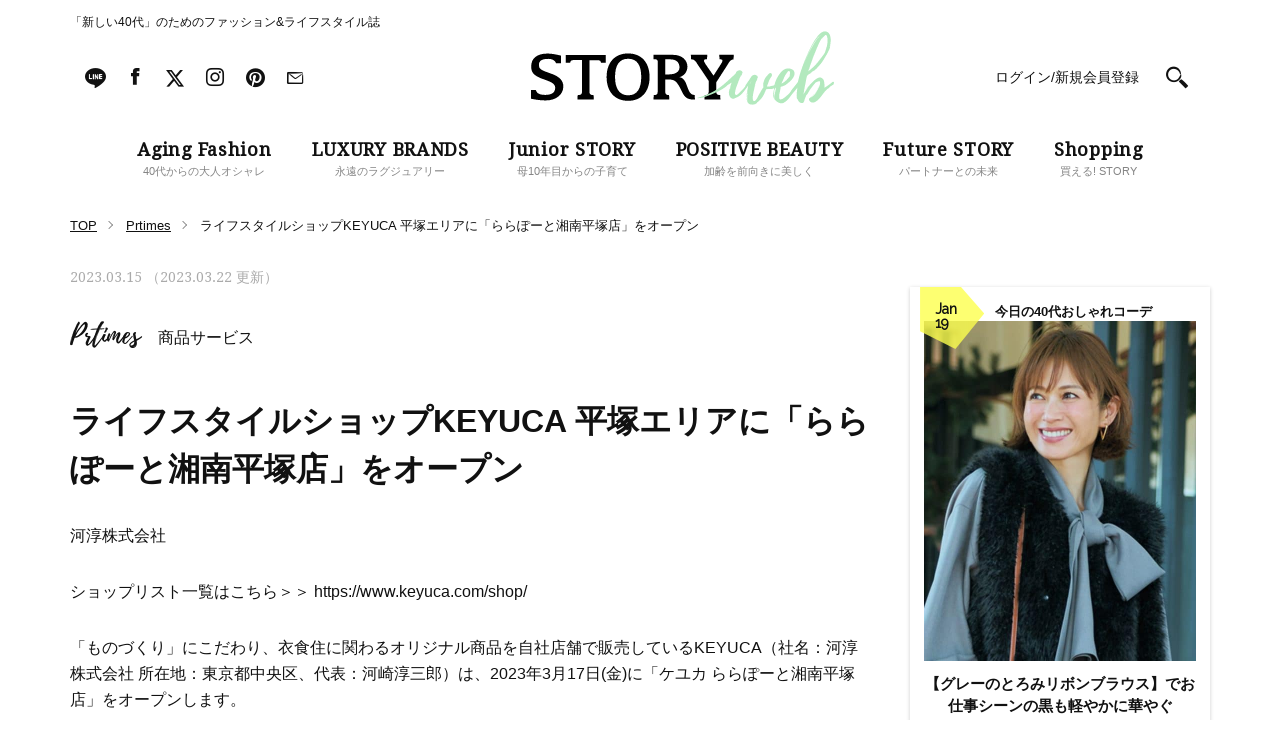

--- FILE ---
content_type: application/javascript
request_url: https://cdp-tokyo.in.treasuredata.com/cdp/lookup/collect/segments?version=2&token=2e9b26f2-c140-48e5-a123-787e29138a31,96285c78-42a4-4e7b-ac67-866670189e10&key.td_ssc_id=&callback=TreasureJSONPCallback0
body_size: 351
content:
TreasureJSONPCallback0([{"values":[],"attributes":{},"key":{"td_global_id":"0539e56c-1b7f-48cb-bb5a-7b23cc56f703"},"audienceId":"191611"},{"values":[],"attributes":{},"key":{"td_ssc_id":""},"audienceId":"191611"}]);

--- FILE ---
content_type: text/plain; charset=UTF-8
request_url: https://at.teads.tv/fpc?analytics_tag_id=PUB_16050&tfpvi=&gdpr_status=22&gdpr_reason=220&gdpr_consent=&ccpa_consent=&shared_ids=&sv=d656f4a&
body_size: -84
content:
ZmU4OThkNTAtNjY5ZS00ZjVmLTg3NzgtYTVlMGRkYmVhNDMyIy01LTI=

--- FILE ---
content_type: application/javascript; charset=utf-8
request_url: https://fundingchoicesmessages.google.com/f/AGSKWxXDf_FaLuqo8GXzJ9r6omkRSyijnGB4R7WMo5HJOs8OhHDTUJGLDOTJPB3sYVe-WtOEO89BcI0H2m10VDtWo5TMW-_Q0JU6EdGuoQm2f89umoThAL7Z2znNXhlZ9OiU3l4vddUjpdKb-x-_8ikjhHF8hCw6220k7d3gg_8fb0xP6uzNBf9mwPwz4a_C/__advertise./advertbanner2./getads-/js_ad_utf8./adblockr.
body_size: -1291
content:
window['ed4cfb12-94e1-40b0-b42e-7f1b9c6cc813'] = true;

--- FILE ---
content_type: text/javascript
request_url: https://fam.adingo.jp/bid-strap/storyweb/pb.js
body_size: 210005
content:
/**
 * Apache License
 * Version 2.0, January 2004
 * http://www.apache.org/licenses/
 *
 * TERMS AND CONDITIONS FOR USE, REPRODUCTION, AND DISTRIBUTION
 *
 * 1. Definitions.
 *
 * "License" shall mean the terms and conditions for use, reproduction,
 * and distribution as defined by Sections 1 through 9 of this document.
 *
 * "Licensor" shall mean the copyright owner or entity authorized by
 * the copyright owner that is granting the License.
 *
 * "Legal Entity" shall mean the union of the acting entity and all
 * other entities that control, are controlled by, or are under common
 * control with that entity. For the purposes of this definition,
 * "control" means (i) the power, direct or indirect, to cause the
 * direction or management of such entity, whether by contract or
 * otherwise, or (ii) ownership of fifty percent (50%) or more of the
 * outstanding shares, or (iii) beneficial ownership of such entity.
 *
 * "You" (or "Your") shall mean an individual or Legal Entity
 * exercising permissions granted by this License.
 *
 * "Source" form shall mean the preferred form for making modifications,
 * including but not limited to software source code, documentation
 * source, and configuration files.
 *
 * "Object" form shall mean any form resulting from mechanical
 * transformation or translation of a Source form, including but
 * not limited to compiled object code, generated documentation,
 * and conversions to other media types.
 *
 * "Work" shall mean the work of authorship, whether in Source or
 * Object form, made available under the License, as indicated by a
 * copyright notice that is included in or attached to the work
 * (an example is provided in the Appendix below).
 *
 * "Derivative Works" shall mean any work, whether in Source or Object
 * form, that is based on (or derived from) the Work and for which the
 * editorial revisions, annotations, elaborations, or other modifications
 * represent, as a whole, an original work of authorship. For the purposes
 * of this License, Derivative Works shall not include works that remain
 * separable from, or merely link (or bind by name) to the interfaces of,
 * the Work and Derivative Works thereof.
 *
 * "Contribution" shall mean any work of authorship, including
 * the original version of the Work and any modifications or additions
 * to that Work or Derivative Works thereof, that is intentionally
 * submitted to Licensor for inclusion in the Work by the copyright owner
 * or by an individual or Legal Entity authorized to submit on behalf of
 * the copyright owner. For the purposes of this definition, "submitted"
 * means any form of electronic, verbal, or written communication sent
 * to the Licensor or its representatives, including but not limited to
 * communication on electronic mailing lists, source code control systems,
 * and issue tracking systems that are managed by, or on behalf of, the
 * Licensor for the purpose of discussing and improving the Work, but
 * excluding communication that is conspicuously marked or otherwise
 * designated in writing by the copyright owner as "Not a Contribution."
 *
 * "Contributor" shall mean Licensor and any individual or Legal Entity
 * on behalf of whom a Contribution has been received by Licensor and
 * subsequently incorporated within the Work.
 *
 * 2. Grant of Copyright License. Subject to the terms and conditions of
 * this License, each Contributor hereby grants to You a perpetual,
 * worldwide, non-exclusive, no-charge, royalty-free, irrevocable
 * copyright license to reproduce, prepare Derivative Works of,
 * publicly display, publicly perform, sublicense, and distribute the
 * Work and such Derivative Works in Source or Object form.
 *
 * 3. Grant of Patent License. Subject to the terms and conditions of
 * this License, each Contributor hereby grants to You a perpetual,
 * worldwide, non-exclusive, no-charge, royalty-free, irrevocable
 * (except as stated in this section) patent license to make, have made,
 * use, offer to sell, sell, import, and otherwise transfer the Work,
 * where such license applies only to those patent claims licensable
 * by such Contributor that are necessarily infringed by their
 * Contribution(s) alone or by combination of their Contribution(s)
 * with the Work to which such Contribution(s) was submitted. If You
 * institute patent litigation against any entity (including a
 * cross-claim or counterclaim in a lawsuit) alleging that the Work
 * or a Contribution incorporated within the Work constitutes direct
 * or contributory patent infringement, then any patent licenses
 * granted to You under this License for that Work shall terminate
 * as of the date such litigation is filed.
 *
 * 4. Redistribution. You may reproduce and distribute copies of the
 * Work or Derivative Works thereof in any medium, with or without
 * modifications, and in Source or Object form, provided that You
 * meet the following conditions:
 *
 * (a) You must give any other recipients of the Work or
 * Derivative Works a copy of this License; and
 *
 * (b) You must cause any modified files to carry prominent notices
 * stating that You changed the files; and
 *
 * (c) You must retain, in the Source form of any Derivative Works
 * that You distribute, all copyright, patent, trademark, and
 * attribution notices from the Source form of the Work,
 * excluding those notices that do not pertain to any part of
 * the Derivative Works; and
 *
 * (d) If the Work includes a "NOTICE" text file as part of its
 * distribution, then any Derivative Works that You distribute must
 * include a readable copy of the attribution notices contained
 * within such NOTICE file, excluding those notices that do not
 * pertain to any part of the Derivative Works, in at least one
 * of the following places: within a NOTICE text file distributed
 * as part of the Derivative Works; within the Source form or
 * documentation, if provided along with the Derivative Works; or,
 * within a display generated by the Derivative Works, if and
 * wherever such third-party notices normally appear. The contents
 * of the NOTICE file are for informational purposes only and
 * do not modify the License. You may add Your own attribution
 * notices within Derivative Works that You distribute, alongside
 * or as an addendum to the NOTICE text from the Work, provided
 * that such additional attribution notices cannot be construed
 * as modifying the License.
 *
 * You may add Your own copyright statement to Your modifications and
 * may provide additional or different license terms and conditions
 * for use, reproduction, or distribution of Your modifications, or
 * for any such Derivative Works as a whole, provided Your use,
 * reproduction, and distribution of the Work otherwise complies with
 * the conditions stated in this License.
 *
 * 5. Submission of Contributions. Unless You explicitly state otherwise,
 * any Contribution intentionally submitted for inclusion in the Work
 * by You to the Licensor shall be under the terms and conditions of
 * this License, without any additional terms or conditions.
 * Notwithstanding the above, nothing herein shall supersede or modify
 * the terms of any separate license agreement you may have executed
 * with Licensor regarding such Contributions.
 *
 * 6. Trademarks. This License does not grant permission to use the trade
 * names, trademarks, service marks, or product names of the Licensor,
 * except as required for reasonable and customary use in describing the
 * origin of the Work and reproducing the content of the NOTICE file.
 *
 * 7. Disclaimer of Warranty. Unless required by applicable law or
 * agreed to in writing, Licensor provides the Work (and each
 * Contributor provides its Contributions) on an "AS IS" BASIS,
 * WITHOUT WARRANTIES OR CONDITIONS OF ANY KIND, either express or
 * implied, including, without limitation, any warranties or conditions
 * of TITLE, NON-INFRINGEMENT, MERCHANTABILITY, or FITNESS FOR A
 * PARTICULAR PURPOSE. You are solely responsible for determining the
 * appropriateness of using or redistributing the Work and assume any
 * risks associated with Your exercise of permissions under this License.
 *
 * 8. Limitation of Liability. In no event and under no legal theory,
 * whether in tort (including negligence), contract, or otherwise,
 * unless required by applicable law (such as deliberate and grossly
 * negligent acts) or agreed to in writing, shall any Contributor be
 * liable to You for damages, including any direct, indirect, special,
 * incidental, or consequential damages of any character arising as a
 * result of this License or out of the use or inability to use the
 * Work (including but not limited to damages for loss of goodwill,
 * work stoppage, computer failure or malfunction, or any and all
 * other commercial damages or losses), even if such Contributor
 * has been advised of the possibility of such damages.
 *
 * 9. Accepting Warranty or Additional Liability. While redistributing
 * the Work or Derivative Works thereof, You may choose to offer,
 * and charge a fee for, acceptance of support, warranty, indemnity,
 * or other liability obligations and/or rights consistent with this
 * License. However, in accepting such obligations, You may act only
 * on Your own behalf and on Your sole responsibility, not on behalf
 * of any other Contributor, and only if You agree to indemnify,
 * defend, and hold each Contributor harmless for any liability
 * incurred by, or claims asserted against, such Contributor by reason
 * of your accepting any such warranty or additional liability.
 *
 * END OF TERMS AND CONDITIONS
 *
 * Copyright 2017 PREBID.ORG, INC
 *
 * Licensed under the Apache License, Version 2.0 (the "License");
 * you may not use this file except in compliance with the License.
 * You may obtain a copy of the License at
 *
 * http://www.apache.org/licenses/LICENSE-2.0
 *
 * Unless required by applicable law or agreed to in writing, software
 * distributed under the License is distributed on an "AS IS" BASIS,
 * WITHOUT WARRANTIES OR CONDITIONS OF ANY KIND, either express or implied.
 * See the License for the specific language governing permissions and
 * limitations under the License.
 */

(function(){"use strict";var or=[{code:"/21674752051/STORYweb_PC/TOP_superbanner1",path:"/21674752051/STORYweb_PC/TOP_superbanner1",bids:[{bidder:"fluct",dwid:"39087:1000266609",direct:!1,params:{tagId:"39087:1000266609",groupId:"1000165625"}},{bidder:"appnexus",dwid:"ecnavi_jp_30594886_storyweb_hb_pc_network",direct:!1,params:{placementId:30594886,usePaymentRule:!0}},{bidder:"criteo",dwid:"429182",direct:!1,params:{zoneId:1766778,uid:429182,networkId:11021}},{bidder:"ix",dwid:"1021984",direct:!1,params:{siteId:"1021984"}},{bidder:"adagio",dwid:"storyweb-jp_STORYweb_PC/TOP_superbanner1_pc",direct:!1,params:{organizationId:"1216",site:"storyweb-jp",placement:"STORYweb_PC/TOP_superbanner1"}},{bidder:"adgeneration",dwid:"184662",direct:!1,params:{id:"184662"}},{bidder:"unruly",dwid:"264080",direct:!1,params:{siteId:264080}},{bidder:"ssp_geniee",dwid:"1589311",direct:!1,params:{zoneId:1589311}}],mediaTypes:{banner:{sizes:[[728,90]],name:"STORYweb_PC/TOP_superbanner1",pos:1}},analytics:[{bidder:"fluct",dwid:"39087:1000266609"},{bidder:"appnexus",dwid:"ecnavi_jp_30594886_storyweb_hb_pc_network"},{bidder:"criteo",dwid:"429182"},{bidder:"ix",dwid:"1021984"},{bidder:"adagio",dwid:"storyweb-jp_STORYweb_PC/TOP_superbanner1_pc"},{bidder:"adgeneration",dwid:"184662"},{bidder:"unruly",dwid:"264080"},{bidder:"ssp_geniee",dwid:"1589311"}],ortb2Imp:{ext:{data:{placement:"STORYweb_PC/TOP_superbanner1"}}}},{code:"/21674752051/STORYweb_PC/CategoryTop-LIFESTYLE_superbanner1",path:"/21674752051/STORYweb_PC/CategoryTop-LIFESTYLE_superbanner1",bids:[{bidder:"ix",dwid:"1021999",direct:!1,params:{siteId:"1021999"}},{bidder:"unruly",dwid:"264083",direct:!1,params:{siteId:264083}},{bidder:"ssp_geniee",dwid:"1589320",direct:!1,params:{zoneId:1589320}}],mediaTypes:{banner:{sizes:[[728,90]],name:"STORYweb_PC/CategoryTop-LIFESTYLE_superbanner1",pos:1}},analytics:[{bidder:"ix",dwid:"1021999"},{bidder:"unruly",dwid:"264083"},{bidder:"ssp_geniee",dwid:"1589320"}]},{code:"/21674752051/STORYweb_PC/CategoryTop-LIFESTYLE_rectangle2",path:"/21674752051/STORYweb_PC/CategoryTop-LIFESTYLE_rectangle2",bids:[{bidder:"appnexus",dwid:"ecnavi_jp_30594905_storyweb_hb_pc_network",direct:!1,params:{placementId:30594905,usePaymentRule:!0}},{bidder:"criteo",dwid:"429253",direct:!1,params:{zoneId:1766796,uid:429253,networkId:11021}},{bidder:"ix",dwid:"1022002",direct:!1,params:{siteId:"1022002"}},{bidder:"adagio",dwid:"storyweb-jp_STORYweb_PC/CategoryTop-LIFESTYLE_rectangle2_pc",direct:!1,params:{organizationId:"1216",site:"storyweb-jp",placement:"STORYweb_PC/CategoryTop-LIFESTYLE_rectangle2"}},{bidder:"adgeneration",dwid:"184681",direct:!1,params:{id:"184681"}},{bidder:"unruly",dwid:"263696",direct:!1,params:{siteId:263696}},{bidder:"rubicon",dwid:"3007920",direct:!1,params:{accountId:24422,siteId:504336,zoneId:3007920}},{bidder:"ssp_geniee",dwid:"1589321",direct:!1,params:{zoneId:1589321}}],mediaTypes:{banner:{sizes:[[300,250]],name:"STORYweb_PC/CategoryTop-LIFESTYLE_rectangle2",pos:3}},analytics:[{bidder:"appnexus",dwid:"ecnavi_jp_30594905_storyweb_hb_pc_network"},{bidder:"criteo",dwid:"429253"},{bidder:"ix",dwid:"1022002"},{bidder:"adagio",dwid:"storyweb-jp_STORYweb_PC/CategoryTop-LIFESTYLE_rectangle2_pc"},{bidder:"adgeneration",dwid:"184681"},{bidder:"unruly",dwid:"263696"},{bidder:"rubicon",dwid:"3007920"},{bidder:"ssp_geniee",dwid:"1589321"}],ortb2Imp:{ext:{data:{placement:"STORYweb_PC/CategoryTop-LIFESTYLE_rectangle2"}}}},{code:"/21674752051/STORYweb_PC/CategoryTop-Other_superbanner1",path:"/21674752051/STORYweb_PC/CategoryTop-Other_superbanner1",bids:[{bidder:"appnexus",dwid:"ecnavi_jp_30594907_storyweb_hb_pc_network",direct:!1,params:{placementId:30594907,usePaymentRule:!0}},{bidder:"criteo",dwid:"429260",direct:!1,params:{zoneId:1766798,uid:429260,networkId:11021}},{bidder:"ix",dwid:"1022004",direct:!1,params:{siteId:"1022004"}},{bidder:"adagio",dwid:"storyweb-jp_STORYweb_PC/CategoryTop-Other_superbanner1_pc",direct:!1,params:{organizationId:"1216",site:"storyweb-jp",placement:"STORYweb_PC/CategoryTop-Other_superbanner1"}},{bidder:"adgeneration",dwid:"184683",direct:!1,params:{id:"184683"}},{bidder:"unruly",dwid:"264084",direct:!1,params:{siteId:264084}},{bidder:"ssp_geniee",dwid:"1589323",direct:!1,params:{zoneId:1589323}}],mediaTypes:{banner:{sizes:[[728,90]],name:"STORYweb_PC/CategoryTop-Other_superbanner1",pos:1}},analytics:[{bidder:"appnexus",dwid:"ecnavi_jp_30594907_storyweb_hb_pc_network"},{bidder:"criteo",dwid:"429260"},{bidder:"ix",dwid:"1022004"},{bidder:"adagio",dwid:"storyweb-jp_STORYweb_PC/CategoryTop-Other_superbanner1_pc"},{bidder:"adgeneration",dwid:"184683"},{bidder:"unruly",dwid:"264084"},{bidder:"ssp_geniee",dwid:"1589323"}],ortb2Imp:{ext:{data:{placement:"STORYweb_PC/CategoryTop-Other_superbanner1"}}}},{code:"/21674752051/STORYweb_PC/CategoryTop-Other_rectangle2",path:"/21674752051/STORYweb_PC/CategoryTop-Other_rectangle2",bids:[{bidder:"appnexus",dwid:"ecnavi_jp_30594910_storyweb_hb_pc_network",direct:!1,params:{placementId:30594910,usePaymentRule:!0}},{bidder:"criteo",dwid:"429272",direct:!1,params:{zoneId:1766801,uid:429272,networkId:11021}},{bidder:"ix",dwid:"1022007",direct:!1,params:{siteId:"1022007"}},{bidder:"adagio",dwid:"storyweb-jp_STORYweb_PC/CategoryTop-Other_rectangle2_pc",direct:!1,params:{organizationId:"1216",site:"storyweb-jp",placement:"STORYweb_PC/CategoryTop-Other_rectangle2"}},{bidder:"adgeneration",dwid:"184686",direct:!1,params:{id:"184686"}},{bidder:"unruly",dwid:"263699",direct:!1,params:{siteId:263699}},{bidder:"rubicon",dwid:"3007932",direct:!1,params:{accountId:24422,siteId:504336,zoneId:3007932}},{bidder:"ssp_geniee",dwid:"1589324",direct:!1,params:{zoneId:1589324}}],mediaTypes:{banner:{sizes:[[300,250]],name:"STORYweb_PC/CategoryTop-Other_rectangle2",pos:3}},analytics:[{bidder:"appnexus",dwid:"ecnavi_jp_30594910_storyweb_hb_pc_network"},{bidder:"criteo",dwid:"429272"},{bidder:"ix",dwid:"1022007"},{bidder:"adagio",dwid:"storyweb-jp_STORYweb_PC/CategoryTop-Other_rectangle2_pc"},{bidder:"adgeneration",dwid:"184686"},{bidder:"unruly",dwid:"263699"},{bidder:"rubicon",dwid:"3007932"},{bidder:"ssp_geniee",dwid:"1589324"}],ortb2Imp:{ext:{data:{placement:"STORYweb_PC/CategoryTop-Other_rectangle2"}}}},{code:"/21674752051/STORYweb_PC/CategoryTop-BEAUTY_rectangle2",path:"/21674752051/STORYweb_PC/CategoryTop-BEAUTY_rectangle2",bids:[{bidder:"appnexus",dwid:"ecnavi_jp_30594900_storyweb_hb_pc_network",direct:!1,params:{placementId:30594900,usePaymentRule:!0}},{bidder:"criteo",dwid:"429233",direct:!1,params:{zoneId:1766791,uid:429233,networkId:11021}},{bidder:"ix",dwid:"1021997",direct:!1,params:{siteId:"1021997"}},{bidder:"adagio",dwid:"storyweb-jp_STORYweb_PC/CategoryTop-BEAUTY_rectangle2_pc",direct:!1,params:{organizationId:"1216",site:"storyweb-jp",placement:"STORYweb_PC/CategoryTop-BEAUTY_rectangle2"}},{bidder:"adgeneration",dwid:"184676",direct:!1,params:{id:"184676"}},{bidder:"unruly",dwid:"263693",direct:!1,params:{siteId:263693}},{bidder:"rubicon",dwid:"3007910",direct:!1,params:{accountId:24422,siteId:504336,zoneId:3007910}},{bidder:"ssp_geniee",dwid:"1589318",direct:!1,params:{zoneId:1589318}}],mediaTypes:{banner:{sizes:[[300,250]],name:"STORYweb_PC/CategoryTop-BEAUTY_rectangle2",pos:3}},analytics:[{bidder:"appnexus",dwid:"ecnavi_jp_30594900_storyweb_hb_pc_network"},{bidder:"criteo",dwid:"429233"},{bidder:"ix",dwid:"1021997"},{bidder:"adagio",dwid:"storyweb-jp_STORYweb_PC/CategoryTop-BEAUTY_rectangle2_pc"},{bidder:"adgeneration",dwid:"184676"},{bidder:"unruly",dwid:"263693"},{bidder:"rubicon",dwid:"3007910"},{bidder:"ssp_geniee",dwid:"1589318"}],ortb2Imp:{ext:{data:{placement:"STORYweb_PC/CategoryTop-BEAUTY_rectangle2"}}}},{code:"/21674752051/STORYweb_PC/CategoryTop-BEAUTY_rectangle3",path:"/21674752051/STORYweb_PC/CategoryTop-BEAUTY_rectangle3",bids:[{bidder:"appnexus",dwid:"ecnavi_jp_30594901_storyweb_hb_pc_network",direct:!1,params:{placementId:30594901,usePaymentRule:!0}},{bidder:"criteo",dwid:"429237",direct:!1,params:{zoneId:1766792,uid:429237,networkId:11021}},{bidder:"ix",dwid:"1021998",direct:!1,params:{siteId:"1021998"}},{bidder:"adagio",dwid:"storyweb-jp_STORYweb_PC/CategoryTop-BEAUTY_rectangle3_pc",direct:!1,params:{organizationId:"1216",site:"storyweb-jp",placement:"STORYweb_PC/CategoryTop-BEAUTY_rectangle3"}},{bidder:"adgeneration",dwid:"184677",direct:!1,params:{id:"184677"}},{bidder:"unruly",dwid:"263694",direct:!1,params:{siteId:263694}},{bidder:"rubicon",dwid:"3007912",direct:!1,params:{accountId:24422,siteId:504336,zoneId:3007912}},{bidder:"ssp_geniee",dwid:"1589319",direct:!1,params:{zoneId:1589319}}],mediaTypes:{banner:{sizes:[[300,250]],name:"STORYweb_PC/CategoryTop-BEAUTY_rectangle3",pos:3}},analytics:[{bidder:"appnexus",dwid:"ecnavi_jp_30594901_storyweb_hb_pc_network"},{bidder:"criteo",dwid:"429237"},{bidder:"ix",dwid:"1021998"},{bidder:"adagio",dwid:"storyweb-jp_STORYweb_PC/CategoryTop-BEAUTY_rectangle3_pc"},{bidder:"adgeneration",dwid:"184677"},{bidder:"unruly",dwid:"263694"},{bidder:"rubicon",dwid:"3007912"},{bidder:"ssp_geniee",dwid:"1589319"}],ortb2Imp:{ext:{data:{placement:"STORYweb_PC/CategoryTop-BEAUTY_rectangle3"}}}},{code:"/21674752051/STORYweb_PC/CategoryTop-LIFESTYLE_rectangle3",path:"/21674752051/STORYweb_PC/CategoryTop-LIFESTYLE_rectangle3",bids:[{bidder:"appnexus",dwid:"ecnavi_jp_30594906_storyweb_hb_pc_network",direct:!1,params:{placementId:30594906,usePaymentRule:!0}},{bidder:"criteo",dwid:"429257",direct:!1,params:{zoneId:1766797,uid:429257,networkId:11021}},{bidder:"ix",dwid:"1022003",direct:!1,params:{siteId:"1022003"}},{bidder:"adagio",dwid:"storyweb-jp_STORYweb_PC/CategoryTop-LIFESTYLE_rectangle3_pc",direct:!1,params:{organizationId:"1216",site:"storyweb-jp",placement:"STORYweb_PC/CategoryTop-LIFESTYLE_rectangle3"}},{bidder:"adgeneration",dwid:"184684",direct:!1,params:{id:"184684"}},{bidder:"unruly",dwid:"263697",direct:!1,params:{siteId:263697}},{bidder:"rubicon",dwid:"3007922",direct:!1,params:{accountId:24422,siteId:504336,zoneId:3007922}},{bidder:"ssp_geniee",dwid:"1589322",direct:!1,params:{zoneId:1589322}}],mediaTypes:{banner:{sizes:[[300,250]],name:"STORYweb_PC/CategoryTop-LIFESTYLE_rectangle3",pos:3}},analytics:[{bidder:"appnexus",dwid:"ecnavi_jp_30594906_storyweb_hb_pc_network"},{bidder:"criteo",dwid:"429257"},{bidder:"ix",dwid:"1022003"},{bidder:"adagio",dwid:"storyweb-jp_STORYweb_PC/CategoryTop-LIFESTYLE_rectangle3_pc"},{bidder:"adgeneration",dwid:"184684"},{bidder:"unruly",dwid:"263697"},{bidder:"rubicon",dwid:"3007922"},{bidder:"ssp_geniee",dwid:"1589322"}],ortb2Imp:{ext:{data:{placement:"STORYweb_PC/CategoryTop-LIFESTYLE_rectangle3"}}}},{code:"/21674752051/STORYweb_PC/Article-FASHION_rectangle1",path:"/21674752051/STORYweb_PC/Article-FASHION_rectangle1",bids:[{bidder:"fluct",dwid:"39087:1000266612",direct:!1,params:{tagId:"39087:1000266612",groupId:"1000165625"}},{bidder:"appnexus",dwid:"ecnavi_jp_30594914_storyweb_hb_pc_network",direct:!1,params:{placementId:30594914,usePaymentRule:!0}},{bidder:"criteo",dwid:"429289",direct:!1,params:{zoneId:1766805,uid:429289,networkId:11021}},{bidder:"ix",dwid:"1022011",direct:!1,params:{siteId:"1022011"}},{bidder:"adagio",dwid:"storyweb-jp_STORYweb_PC/Article-FASHION_rectangle1_pc",direct:!1,params:{organizationId:"1216",site:"storyweb-jp",placement:"STORYweb_PC/Article-FASHION_rectangle1"}},{bidder:"adgeneration",dwid:"184690",direct:!1,params:{id:"184690"}},{bidder:"unruly",dwid:"263701",direct:!1,params:{siteId:263701}},{bidder:"rubicon",dwid:"3007940",direct:!1,params:{accountId:24422,siteId:504336,zoneId:3007940}}],mediaTypes:{banner:{sizes:[[300,250]],name:"STORYweb_PC/Article-FASHION_rectangle1",pos:1}},analytics:[{bidder:"fluct",dwid:"39087:1000266612"},{bidder:"appnexus",dwid:"ecnavi_jp_30594914_storyweb_hb_pc_network"},{bidder:"criteo",dwid:"429289"},{bidder:"ix",dwid:"1022011"},{bidder:"adagio",dwid:"storyweb-jp_STORYweb_PC/Article-FASHION_rectangle1_pc"},{bidder:"adgeneration",dwid:"184690"},{bidder:"unruly",dwid:"263701"},{bidder:"rubicon",dwid:"3007940"}],ortb2Imp:{ext:{data:{placement:"STORYweb_PC/Article-FASHION_rectangle1"}}}},{code:"/21674752051/STORYweb_PC/Article-FASHION_rectangle2",path:"/21674752051/STORYweb_PC/Article-FASHION_rectangle2",bids:[{bidder:"appnexus",dwid:"ecnavi_jp_30594915_storyweb_hb_pc_network",direct:!1,params:{placementId:30594915,usePaymentRule:!0}},{bidder:"criteo",dwid:"429293",direct:!1,params:{zoneId:1766806,uid:429293,networkId:11021}},{bidder:"ix",dwid:"1022012",direct:!1,params:{siteId:"1022012"}},{bidder:"adagio",dwid:"storyweb-jp_STORYweb_PC/Article-FASHION_rectangle2_pc",direct:!1,params:{organizationId:"1216",site:"storyweb-jp",placement:"STORYweb_PC/Article-FASHION_rectangle2"}},{bidder:"adgeneration",dwid:"184691",direct:!1,params:{id:"184691"}},{bidder:"unruly",dwid:"263702",direct:!1,params:{siteId:263702}},{bidder:"rubicon",dwid:"3007942",direct:!1,params:{accountId:24422,siteId:504336,zoneId:3007942}},{bidder:"ssp_geniee",dwid:"1589327",direct:!1,params:{zoneId:1589327}}],mediaTypes:{banner:{sizes:[[300,250]],name:"STORYweb_PC/Article-FASHION_rectangle2",pos:3}},analytics:[{bidder:"appnexus",dwid:"ecnavi_jp_30594915_storyweb_hb_pc_network"},{bidder:"criteo",dwid:"429293"},{bidder:"ix",dwid:"1022012"},{bidder:"adagio",dwid:"storyweb-jp_STORYweb_PC/Article-FASHION_rectangle2_pc"},{bidder:"adgeneration",dwid:"184691"},{bidder:"unruly",dwid:"263702"},{bidder:"rubicon",dwid:"3007942"},{bidder:"ssp_geniee",dwid:"1589327"}],ortb2Imp:{ext:{data:{placement:"STORYweb_PC/Article-FASHION_rectangle2"}}}},{code:"/21674752051/STORYweb_PC/CategoryTop-Other_rectangle3",path:"/21674752051/STORYweb_PC/CategoryTop-Other_rectangle3",bids:[{bidder:"appnexus",dwid:"ecnavi_jp_30594911_storyweb_hb_pc_network",direct:!1,params:{placementId:30594911,usePaymentRule:!0}},{bidder:"criteo",dwid:"429278",direct:!1,params:{zoneId:1766802,uid:429278,networkId:11021}},{bidder:"ix",dwid:"1022008",direct:!1,params:{siteId:"1022008"}},{bidder:"adagio",dwid:"storyweb-jp_STORYweb_PC/CategoryTop-Other_rectangle3_pc",direct:!1,params:{organizationId:"1216",site:"storyweb-jp",placement:"STORYweb_PC/CategoryTop-Other_rectangle3"}},{bidder:"adgeneration",dwid:"184687",direct:!1,params:{id:"184687"}},{bidder:"unruly",dwid:"263700",direct:!1,params:{siteId:263700}},{bidder:"rubicon",dwid:"3007934",direct:!1,params:{accountId:24422,siteId:504336,zoneId:3007934}},{bidder:"ssp_geniee",dwid:"1589325",direct:!1,params:{zoneId:1589325}}],mediaTypes:{banner:{sizes:[[300,250]],name:"STORYweb_PC/CategoryTop-Other_rectangle3",pos:3}},analytics:[{bidder:"appnexus",dwid:"ecnavi_jp_30594911_storyweb_hb_pc_network"},{bidder:"criteo",dwid:"429278"},{bidder:"ix",dwid:"1022008"},{bidder:"adagio",dwid:"storyweb-jp_STORYweb_PC/CategoryTop-Other_rectangle3_pc"},{bidder:"adgeneration",dwid:"184687"},{bidder:"unruly",dwid:"263700"},{bidder:"rubicon",dwid:"3007934"},{bidder:"ssp_geniee",dwid:"1589325"}],ortb2Imp:{ext:{data:{placement:"STORYweb_PC/CategoryTop-Other_rectangle3"}}}},{code:"/21674752051/STORYweb_PC/Article-FASHION_superbanner1",path:"/21674752051/STORYweb_PC/Article-FASHION_superbanner1",bids:[{bidder:"ix",dwid:"1022009",direct:!1,params:{siteId:"1022009"}},{bidder:"unruly",dwid:"264085",direct:!1,params:{siteId:264085}},{bidder:"ssp_geniee",dwid:"1589326",direct:!1,params:{zoneId:1589326}}],mediaTypes:{banner:{sizes:[[728,90]],name:"STORYweb_PC/Article-FASHION_superbanner1",pos:1}},analytics:[{bidder:"ix",dwid:"1022009"},{bidder:"unruly",dwid:"264085"},{bidder:"ssp_geniee",dwid:"1589326"}]},{code:"/21674752051/STORYweb_PC/Article-FASHION_rectangle3",path:"/21674752051/STORYweb_PC/Article-FASHION_rectangle3",bids:[{bidder:"appnexus",dwid:"ecnavi_jp_30594916_storyweb_hb_pc_network",direct:!1,params:{placementId:30594916,usePaymentRule:!0}},{bidder:"criteo",dwid:"429297",direct:!1,params:{zoneId:1766807,uid:429297,networkId:11021}},{bidder:"ix",dwid:"1022013",direct:!1,params:{siteId:"1022013"}},{bidder:"adagio",dwid:"storyweb-jp_STORYweb_PC/Article-FASHION_rectangle3_pc",direct:!1,params:{organizationId:"1216",site:"storyweb-jp",placement:"STORYweb_PC/Article-FASHION_rectangle3"}},{bidder:"adgeneration",dwid:"184692",direct:!1,params:{id:"184692"}},{bidder:"unruly",dwid:"263703",direct:!1,params:{siteId:263703}},{bidder:"rubicon",dwid:"3007944",direct:!1,params:{accountId:24422,siteId:504336,zoneId:3007944}},{bidder:"ssp_geniee",dwid:"1589328",direct:!1,params:{zoneId:1589328}}],mediaTypes:{banner:{sizes:[[300,250]],name:"STORYweb_PC/Article-FASHION_rectangle3",pos:3}},analytics:[{bidder:"appnexus",dwid:"ecnavi_jp_30594916_storyweb_hb_pc_network"},{bidder:"criteo",dwid:"429297"},{bidder:"ix",dwid:"1022013"},{bidder:"adagio",dwid:"storyweb-jp_STORYweb_PC/Article-FASHION_rectangle3_pc"},{bidder:"adgeneration",dwid:"184692"},{bidder:"unruly",dwid:"263703"},{bidder:"rubicon",dwid:"3007944"},{bidder:"ssp_geniee",dwid:"1589328"}],ortb2Imp:{ext:{data:{placement:"STORYweb_PC/Article-FASHION_rectangle3"}}}},{code:"/21674752051/STORYweb_PC/Article-BEAUTY_superbanner1",path:"/21674752051/STORYweb_PC/Article-BEAUTY_superbanner1",bids:[{bidder:"appnexus",dwid:"ecnavi_jp_30594917_storyweb_hb_pc_network",direct:!1,params:{placementId:30594917,usePaymentRule:!0}},{bidder:"criteo",dwid:"429301",direct:!1,params:{zoneId:1766808,uid:429301,networkId:11021}},{bidder:"ix",dwid:"1022014",direct:!1,params:{siteId:"1022014"}},{bidder:"adgeneration",dwid:"184693",direct:!1,params:{id:"184693"}},{bidder:"unruly",dwid:"264086",direct:!1,params:{siteId:264086}},{bidder:"ssp_geniee",dwid:"1589329",direct:!1,params:{zoneId:1589329}}],mediaTypes:{banner:{sizes:[[728,90]],name:"STORYweb_PC/Article-BEAUTY_superbanner1",pos:1}},analytics:[{bidder:"appnexus",dwid:"ecnavi_jp_30594917_storyweb_hb_pc_network"},{bidder:"criteo",dwid:"429301"},{bidder:"ix",dwid:"1022014"},{bidder:"adgeneration",dwid:"184693"},{bidder:"unruly",dwid:"264086"},{bidder:"ssp_geniee",dwid:"1589329"}]},{code:"/21674752051/STORYweb_PC/Article-BEAUTY_rectangle1",path:"/21674752051/STORYweb_PC/Article-BEAUTY_rectangle1",bids:[{bidder:"fluct",dwid:"39087:1000266599",direct:!1,params:{tagId:"39087:1000266599",groupId:"1000165625"}},{bidder:"appnexus",dwid:"ecnavi_jp_30594919_storyweb_hb_pc_network",direct:!1,params:{placementId:30594919,usePaymentRule:!0}},{bidder:"criteo",dwid:"429309",direct:!1,params:{zoneId:1766810,uid:429309,networkId:11021}},{bidder:"ix",dwid:"1022016",direct:!1,params:{siteId:"1022016"}},{bidder:"adagio",dwid:"storyweb-jp_STORYweb_PC/Article-BEAUTY_rectangle1_pc",direct:!1,params:{organizationId:"1216",site:"storyweb-jp",placement:"STORYweb_PC/Article-BEAUTY_rectangle1"}},{bidder:"adgeneration",dwid:"184695",direct:!1,params:{id:"184695"}},{bidder:"unruly",dwid:"263704",direct:!1,params:{siteId:263704}},{bidder:"rubicon",dwid:"3007952",direct:!1,params:{accountId:24422,siteId:504336,zoneId:3007952}}],mediaTypes:{banner:{sizes:[[300,250]],name:"STORYweb_PC/Article-BEAUTY_rectangle1",pos:1}},analytics:[{bidder:"fluct",dwid:"39087:1000266599"},{bidder:"appnexus",dwid:"ecnavi_jp_30594919_storyweb_hb_pc_network"},{bidder:"criteo",dwid:"429309"},{bidder:"ix",dwid:"1022016"},{bidder:"adagio",dwid:"storyweb-jp_STORYweb_PC/Article-BEAUTY_rectangle1_pc"},{bidder:"adgeneration",dwid:"184695"},{bidder:"unruly",dwid:"263704"},{bidder:"rubicon",dwid:"3007952"}],ortb2Imp:{ext:{data:{placement:"STORYweb_PC/Article-BEAUTY_rectangle1"}}}},{code:"/21674752051/STORYweb_PC/CategoryTop-FASHION_superbanner1",path:"/21674752051/STORYweb_PC/CategoryTop-FASHION_superbanner1",bids:[{bidder:"ix",dwid:"1021989",direct:!1,params:{siteId:"1021989"}},{bidder:"unruly",dwid:"264081",direct:!1,params:{siteId:264081}},{bidder:"ssp_geniee",dwid:"1589314",direct:!1,params:{zoneId:1589314}}],mediaTypes:{banner:{sizes:[[728,90]],name:"STORYweb_PC/CategoryTop-FASHION_superbanner1",pos:1}},analytics:[{bidder:"ix",dwid:"1021989"},{bidder:"unruly",dwid:"264081"},{bidder:"ssp_geniee",dwid:"1589314"}]},{code:"/21674752051/STORYweb_PC/TOP_rectangle1",path:"/21674752051/STORYweb_PC/TOP_rectangle1",bids:[{bidder:"fluct",dwid:"39087:1000266610",direct:!1,params:{tagId:"39087:1000266610",groupId:"1000165625"}},{bidder:"appnexus",dwid:"ecnavi_jp_30594888_storyweb_hb_pc_network",direct:!1,params:{placementId:30594888,usePaymentRule:!0}},{bidder:"criteo",dwid:"429190",direct:!1,params:{zoneId:1766780,uid:429190,networkId:11021}},{bidder:"ix",dwid:"1021986",direct:!1,params:{siteId:"1021986"}},{bidder:"adagio",dwid:"storyweb-jp_STORYweb_PC/TOP_rectangle1_pc",direct:!1,params:{organizationId:"1216",site:"storyweb-jp",placement:"STORYweb_PC/TOP_rectangle1"}},{bidder:"adgeneration",dwid:"184665",direct:!1,params:{id:"184665"}},{bidder:"unruly",dwid:"263686",direct:!1,params:{siteId:263686}},{bidder:"rubicon",dwid:"3007880",direct:!1,params:{accountId:24422,siteId:504336,zoneId:3007880}}],mediaTypes:{banner:{sizes:[[300,250]],name:"STORYweb_PC/TOP_rectangle1",pos:1}},analytics:[{bidder:"fluct",dwid:"39087:1000266610"},{bidder:"appnexus",dwid:"ecnavi_jp_30594888_storyweb_hb_pc_network"},{bidder:"criteo",dwid:"429190"},{bidder:"ix",dwid:"1021986"},{bidder:"adagio",dwid:"storyweb-jp_STORYweb_PC/TOP_rectangle1_pc"},{bidder:"adgeneration",dwid:"184665"},{bidder:"unruly",dwid:"263686"},{bidder:"rubicon",dwid:"3007880"}],ortb2Imp:{ext:{data:{placement:"STORYweb_PC/TOP_rectangle1"}}}},{code:"/21674752051/STORYweb_PC/Article-BEAUTY_rectangle2",path:"/21674752051/STORYweb_PC/Article-BEAUTY_rectangle2",bids:[{bidder:"appnexus",dwid:"ecnavi_jp_30594920_storyweb_hb_pc_network",direct:!1,params:{placementId:30594920,usePaymentRule:!0}},{bidder:"criteo",dwid:"429313",direct:!1,params:{zoneId:1766811,uid:429313,networkId:11021}},{bidder:"ix",dwid:"1022017",direct:!1,params:{siteId:"1022017"}},{bidder:"adgeneration",dwid:"184696",direct:!1,params:{id:"184696"}},{bidder:"unruly",dwid:"263705",direct:!1,params:{siteId:263705}},{bidder:"rubicon",dwid:"3007954",direct:!1,params:{accountId:24422,siteId:504336,zoneId:3007954}},{bidder:"ssp_geniee",dwid:"1589330",direct:!1,params:{zoneId:1589330}}],mediaTypes:{banner:{sizes:[[300,250]],name:"STORYweb_PC/Article-BEAUTY_rectangle2",pos:3}},analytics:[{bidder:"appnexus",dwid:"ecnavi_jp_30594920_storyweb_hb_pc_network"},{bidder:"criteo",dwid:"429313"},{bidder:"ix",dwid:"1022017"},{bidder:"adgeneration",dwid:"184696"},{bidder:"unruly",dwid:"263705"},{bidder:"rubicon",dwid:"3007954"},{bidder:"ssp_geniee",dwid:"1589330"}]},{code:"/21674752051/STORYweb_PC/CategoryTop-FASHION_rectangle1",path:"/21674752051/STORYweb_PC/CategoryTop-FASHION_rectangle1",bids:[{bidder:"fluct",dwid:"39087:1000266611",direct:!1,params:{tagId:"39087:1000266611",groupId:"1000165625"}},{bidder:"appnexus",dwid:"ecnavi_jp_30594894_storyweb_hb_pc_network",direct:!1,params:{placementId:30594894,usePaymentRule:!0}},{bidder:"criteo",dwid:"429209",direct:!1,params:{zoneId:1766785,uid:429209,networkId:11021}},{bidder:"ix",dwid:"1021991",direct:!1,params:{siteId:"1021991"}},{bidder:"adagio",dwid:"storyweb-jp_STORYweb_PC/CategoryTop-FASHION_rectangle1_pc",direct:!1,params:{organizationId:"1216",site:"storyweb-jp",placement:"STORYweb_PC/CategoryTop-FASHION_rectangle1"}},{bidder:"adgeneration",dwid:"184670",direct:!1,params:{id:"184670"}},{bidder:"unruly",dwid:"263689",direct:!1,params:{siteId:263689}},{bidder:"rubicon",dwid:"3007892",direct:!1,params:{accountId:24422,siteId:504336,zoneId:3007892}}],mediaTypes:{banner:{sizes:[[300,250]],name:"STORYweb_PC/CategoryTop-FASHION_rectangle1",pos:1}},analytics:[{bidder:"fluct",dwid:"39087:1000266611"},{bidder:"appnexus",dwid:"ecnavi_jp_30594894_storyweb_hb_pc_network"},{bidder:"criteo",dwid:"429209"},{bidder:"ix",dwid:"1021991"},{bidder:"adagio",dwid:"storyweb-jp_STORYweb_PC/CategoryTop-FASHION_rectangle1_pc"},{bidder:"adgeneration",dwid:"184670"},{bidder:"unruly",dwid:"263689"},{bidder:"rubicon",dwid:"3007892"}],ortb2Imp:{ext:{data:{placement:"STORYweb_PC/CategoryTop-FASHION_rectangle1"}}}},{code:"/21674752051/STORYweb_PC/Article-LIFESTYLE_rectangle2",path:"/21674752051/STORYweb_PC/Article-LIFESTYLE_rectangle2",bids:[{bidder:"appnexus",dwid:"ecnavi_jp_30594926_storyweb_hb_pc_network",direct:!1,params:{placementId:30594926,usePaymentRule:!0}},{bidder:"criteo",dwid:"429333",direct:!1,params:{zoneId:1766816,uid:429333,networkId:11021}},{bidder:"ix",dwid:"1022022",direct:!1,params:{siteId:"1022022"}},{bidder:"adgeneration",dwid:"184701",direct:!1,params:{id:"184701"}},{bidder:"unruly",dwid:"263708",direct:!1,params:{siteId:263708}},{bidder:"rubicon",dwid:"3007964",direct:!1,params:{accountId:24422,siteId:504336,zoneId:3007964}},{bidder:"ssp_geniee",dwid:"1589333",direct:!1,params:{zoneId:1589333}}],mediaTypes:{banner:{sizes:[[300,250]],name:"STORYweb_PC/Article-LIFESTYLE_rectangle2",pos:3}},analytics:[{bidder:"appnexus",dwid:"ecnavi_jp_30594926_storyweb_hb_pc_network"},{bidder:"criteo",dwid:"429333"},{bidder:"ix",dwid:"1022022"},{bidder:"adgeneration",dwid:"184701"},{bidder:"unruly",dwid:"263708"},{bidder:"rubicon",dwid:"3007964"},{bidder:"ssp_geniee",dwid:"1589333"}]},{code:"/21674752051/STORYweb_PC/TOP_rectangle3",path:"/21674752051/STORYweb_PC/TOP_rectangle3",bids:[{bidder:"appnexus",dwid:"ecnavi_jp_30594891_storyweb_hb_pc_network",direct:!1,params:{placementId:30594891,usePaymentRule:!0}},{bidder:"criteo",dwid:"429198",direct:!1,params:{zoneId:1766782,uid:429198,networkId:11021}},{bidder:"ix",dwid:"1021988",direct:!1,params:{siteId:"1021988"}},{bidder:"adagio",dwid:"storyweb-jp_STORYweb_PC/TOP_rectangle3_pc",direct:!1,params:{organizationId:"1216",site:"storyweb-jp",placement:"STORYweb_PC/TOP_rectangle3"}},{bidder:"adgeneration",dwid:"184667",direct:!1,params:{id:"184667"}},{bidder:"unruly",dwid:"263688",direct:!1,params:{siteId:263688}},{bidder:"rubicon",dwid:"3007886",direct:!1,params:{accountId:24422,siteId:504336,zoneId:3007886}},{bidder:"ssp_geniee",dwid:"1589313",direct:!1,params:{zoneId:1589313}}],mediaTypes:{banner:{sizes:[[300,250]],name:"STORYweb_PC/TOP_rectangle3",pos:3}},analytics:[{bidder:"appnexus",dwid:"ecnavi_jp_30594891_storyweb_hb_pc_network"},{bidder:"criteo",dwid:"429198"},{bidder:"ix",dwid:"1021988"},{bidder:"adagio",dwid:"storyweb-jp_STORYweb_PC/TOP_rectangle3_pc"},{bidder:"adgeneration",dwid:"184667"},{bidder:"unruly",dwid:"263688"},{bidder:"rubicon",dwid:"3007886"},{bidder:"ssp_geniee",dwid:"1589313"}],ortb2Imp:{ext:{data:{placement:"STORYweb_PC/TOP_rectangle3"}}}},{code:"/21674752051/STORYweb_PC/CategoryTop-FASHION_rectangle3",path:"/21674752051/STORYweb_PC/CategoryTop-FASHION_rectangle3",bids:[{bidder:"appnexus",dwid:"ecnavi_jp_30594896_storyweb_hb_pc_network",direct:!1,params:{placementId:30594896,usePaymentRule:!0}},{bidder:"criteo",dwid:"429217",direct:!1,params:{zoneId:1766787,uid:429217,networkId:11021}},{bidder:"ix",dwid:"1021993",direct:!1,params:{siteId:"1021993"}},{bidder:"adagio",dwid:"storyweb-jp_STORYweb_PC/CategoryTop-FASHION_rectangle3_pc",direct:!1,params:{organizationId:"1216",site:"storyweb-jp",placement:"STORYweb_PC/CategoryTop-FASHION_rectangle3"}},{bidder:"adgeneration",dwid:"184672",direct:!1,params:{id:"184672"}},{bidder:"unruly",dwid:"263691",direct:!1,params:{siteId:263691}},{bidder:"rubicon",dwid:"3007896",direct:!1,params:{accountId:24422,siteId:504336,zoneId:3007896}},{bidder:"ssp_geniee",dwid:"1589316",direct:!1,params:{zoneId:1589316}}],mediaTypes:{banner:{sizes:[[300,250]],name:"STORYweb_PC/CategoryTop-FASHION_rectangle3",pos:3}},analytics:[{bidder:"appnexus",dwid:"ecnavi_jp_30594896_storyweb_hb_pc_network"},{bidder:"criteo",dwid:"429217"},{bidder:"ix",dwid:"1021993"},{bidder:"adagio",dwid:"storyweb-jp_STORYweb_PC/CategoryTop-FASHION_rectangle3_pc"},{bidder:"adgeneration",dwid:"184672"},{bidder:"unruly",dwid:"263691"},{bidder:"rubicon",dwid:"3007896"},{bidder:"ssp_geniee",dwid:"1589316"}],ortb2Imp:{ext:{data:{placement:"STORYweb_PC/CategoryTop-FASHION_rectangle3"}}}},{code:"/21674752051/STORYweb_PC/Article-BEAUTY_rectangle3",path:"/21674752051/STORYweb_PC/Article-BEAUTY_rectangle3",bids:[{bidder:"appnexus",dwid:"ecnavi_jp_30594921_storyweb_hb_pc_network",direct:!1,params:{placementId:30594921,usePaymentRule:!0}},{bidder:"criteo",dwid:"429317",direct:!1,params:{zoneId:1766812,uid:429317,networkId:11021}},{bidder:"ix",dwid:"1022018",direct:!1,params:{siteId:"1022018"}},{bidder:"adgeneration",dwid:"184697",direct:!1,params:{id:"184697"}},{bidder:"unruly",dwid:"263706",direct:!1,params:{siteId:263706}},{bidder:"rubicon",dwid:"3007956",direct:!1,params:{accountId:24422,siteId:504336,zoneId:3007956}},{bidder:"ssp_geniee",dwid:"1589331",direct:!1,params:{zoneId:1589331}}],mediaTypes:{banner:{sizes:[[300,250]],name:"STORYweb_PC/Article-BEAUTY_rectangle3",pos:3}},analytics:[{bidder:"appnexus",dwid:"ecnavi_jp_30594921_storyweb_hb_pc_network"},{bidder:"criteo",dwid:"429317"},{bidder:"ix",dwid:"1022018"},{bidder:"adgeneration",dwid:"184697"},{bidder:"unruly",dwid:"263706"},{bidder:"rubicon",dwid:"3007956"},{bidder:"ssp_geniee",dwid:"1589331"}]},{code:"/21674752051/STORYweb_PC/Article-LIFESTYLE_rectangle1",path:"/21674752051/STORYweb_PC/Article-LIFESTYLE_rectangle1",bids:[{bidder:"fluct",dwid:"39087:1000266603",direct:!1,params:{tagId:"39087:1000266603",groupId:"1000165625"}},{bidder:"appnexus",dwid:"ecnavi_jp_30594925_storyweb_hb_pc_network",direct:!1,params:{placementId:30594925,usePaymentRule:!0}},{bidder:"criteo",dwid:"429329",direct:!1,params:{zoneId:1766815,uid:429329,networkId:11021}},{bidder:"ix",dwid:"1022021",direct:!1,params:{siteId:"1022021"}},{bidder:"adagio",dwid:"storyweb-jp_STORYweb_PC/Article-LIFESTYLE_rectangle1_pc",direct:!1,params:{organizationId:"1216",site:"storyweb-jp",placement:"STORYweb_PC/Article-LIFESTYLE_rectangle1"}},{bidder:"adgeneration",dwid:"184700",direct:!1,params:{id:"184700"}},{bidder:"unruly",dwid:"263707",direct:!1,params:{siteId:263707}},{bidder:"rubicon",dwid:"3007962",direct:!1,params:{accountId:24422,siteId:504336,zoneId:3007962}}],mediaTypes:{banner:{sizes:[[300,250]],name:"STORYweb_PC/Article-LIFESTYLE_rectangle1",pos:1}},analytics:[{bidder:"fluct",dwid:"39087:1000266603"},{bidder:"appnexus",dwid:"ecnavi_jp_30594925_storyweb_hb_pc_network"},{bidder:"criteo",dwid:"429329"},{bidder:"ix",dwid:"1022021"},{bidder:"adagio",dwid:"storyweb-jp_STORYweb_PC/Article-LIFESTYLE_rectangle1_pc"},{bidder:"adgeneration",dwid:"184700"},{bidder:"unruly",dwid:"263707"},{bidder:"rubicon",dwid:"3007962"}],ortb2Imp:{ext:{data:{placement:"STORYweb_PC/Article-LIFESTYLE_rectangle1"}}}},{code:"/21674752051/STORYweb_PC/Article-Other_superbanner1",path:"/21674752051/STORYweb_PC/Article-Other_superbanner1",bids:[{bidder:"appnexus",dwid:"ecnavi_jp_30594928_storyweb_hb_pc_network",direct:!1,params:{placementId:30594928,usePaymentRule:!0}},{bidder:"criteo",dwid:"429340",direct:!1,params:{zoneId:1766818,uid:429340,networkId:11021}},{bidder:"ix",dwid:"1022024",direct:!1,params:{siteId:"1022024"}},{bidder:"adgeneration",dwid:"184703",direct:!1,params:{id:"184703"}},{bidder:"unruly",dwid:"264088",direct:!1,params:{siteId:264088}},{bidder:"ssp_geniee",dwid:"1589335",direct:!1,params:{zoneId:1589335}}],mediaTypes:{banner:{sizes:[[728,90]],name:"STORYweb_PC/Article-Other_superbanner1",pos:1}},analytics:[{bidder:"appnexus",dwid:"ecnavi_jp_30594928_storyweb_hb_pc_network"},{bidder:"criteo",dwid:"429340"},{bidder:"ix",dwid:"1022024"},{bidder:"adgeneration",dwid:"184703"},{bidder:"unruly",dwid:"264088"},{bidder:"ssp_geniee",dwid:"1589335"}]},{code:"/21674752051/STORYweb_PC/Article-LIFESTYLE_superbanner1",path:"/21674752051/STORYweb_PC/Article-LIFESTYLE_superbanner1",bids:[{bidder:"ix",dwid:"1022019",direct:!1,params:{siteId:"1022019"}},{bidder:"unruly",dwid:"264087",direct:!1,params:{siteId:264087}},{bidder:"ssp_geniee",dwid:"1589332",direct:!1,params:{zoneId:1589332}}],mediaTypes:{banner:{sizes:[[728,90]],name:"STORYweb_PC/Article-LIFESTYLE_superbanner1",pos:1}},analytics:[{bidder:"ix",dwid:"1022019"},{bidder:"unruly",dwid:"264087"},{bidder:"ssp_geniee",dwid:"1589332"}]},{code:"/21674752051/STORYweb_PC/Article-LIFESTYLE_rectangle3",path:"/21674752051/STORYweb_PC/Article-LIFESTYLE_rectangle3",bids:[{bidder:"appnexus",dwid:"ecnavi_jp_30594927_storyweb_hb_pc_network",direct:!1,params:{placementId:30594927,usePaymentRule:!0}},{bidder:"criteo",dwid:"429337",direct:!1,params:{zoneId:1766817,uid:429337,networkId:11021}},{bidder:"ix",dwid:"1022023",direct:!1,params:{siteId:"1022023"}},{bidder:"adgeneration",dwid:"184702",direct:!1,params:{id:"184702"}},{bidder:"unruly",dwid:"263709",direct:!1,params:{siteId:263709}},{bidder:"rubicon",dwid:"3007966",direct:!1,params:{accountId:24422,siteId:504336,zoneId:3007966}},{bidder:"ssp_geniee",dwid:"1589334",direct:!1,params:{zoneId:1589334}}],mediaTypes:{banner:{sizes:[[300,250]],name:"STORYweb_PC/Article-LIFESTYLE_rectangle3",pos:3}},analytics:[{bidder:"appnexus",dwid:"ecnavi_jp_30594927_storyweb_hb_pc_network"},{bidder:"criteo",dwid:"429337"},{bidder:"ix",dwid:"1022023"},{bidder:"adgeneration",dwid:"184702"},{bidder:"unruly",dwid:"263709"},{bidder:"rubicon",dwid:"3007966"},{bidder:"ssp_geniee",dwid:"1589334"}]},{code:"/21674752051/STORYweb_PC/Article-Other_rectangle1",path:"/21674752051/STORYweb_PC/Article-Other_rectangle1",bids:[{bidder:"fluct",dwid:"39087:1000266600",direct:!1,params:{tagId:"39087:1000266600",groupId:"1000165625"}},{bidder:"appnexus",dwid:"ecnavi_jp_30594930_storyweb_hb_pc_network",direct:!1,params:{placementId:30594930,usePaymentRule:!0}},{bidder:"criteo",dwid:"429348",direct:!1,params:{zoneId:1766820,uid:429348,networkId:11021}},{bidder:"ix",dwid:"1022026",direct:!1,params:{siteId:"1022026"}},{bidder:"adagio",dwid:"storyweb-jp_STORYweb_PC/Article-Other_rectangle1_pc",direct:!1,params:{organizationId:"1216",site:"storyweb-jp",placement:"STORYweb_PC/Article-Other_rectangle1"}},{bidder:"adgeneration",dwid:"184705",direct:!1,params:{id:"184705"}},{bidder:"unruly",dwid:"263710",direct:!1,params:{siteId:263710}},{bidder:"rubicon",dwid:"3007972",direct:!1,params:{accountId:24422,siteId:504336,zoneId:3007972}}],mediaTypes:{banner:{sizes:[[300,250]],name:"STORYweb_PC/Article-Other_rectangle1",pos:1}},analytics:[{bidder:"fluct",dwid:"39087:1000266600"},{bidder:"appnexus",dwid:"ecnavi_jp_30594930_storyweb_hb_pc_network"},{bidder:"criteo",dwid:"429348"},{bidder:"ix",dwid:"1022026"},{bidder:"adagio",dwid:"storyweb-jp_STORYweb_PC/Article-Other_rectangle1_pc"},{bidder:"adgeneration",dwid:"184705"},{bidder:"unruly",dwid:"263710"},{bidder:"rubicon",dwid:"3007972"}],ortb2Imp:{ext:{data:{placement:"STORYweb_PC/Article-Other_rectangle1"}}}},{code:"/21674752051/STORYweb_PC/CategoryTop-BEAUTY_rectangle1",path:"/21674752051/STORYweb_PC/CategoryTop-BEAUTY_rectangle1",bids:[{bidder:"fluct",dwid:"39087:1000266606",direct:!1,params:{tagId:"39087:1000266606",groupId:"1000165625"}},{bidder:"appnexus",dwid:"ecnavi_jp_30594899_storyweb_hb_pc_network",direct:!1,params:{placementId:30594899,usePaymentRule:!0}},{bidder:"criteo",dwid:"429229",direct:!1,params:{zoneId:1766790,uid:429229,networkId:11021}},{bidder:"ix",dwid:"1021996",direct:!1,params:{siteId:"1021996"}},{bidder:"adagio",dwid:"storyweb-jp_STORYweb_PC/CategoryTop-BEAUTY_rectangle1_pc",direct:!1,params:{organizationId:"1216",site:"storyweb-jp",placement:"STORYweb_PC/CategoryTop-BEAUTY_rectangle1"}},{bidder:"adgeneration",dwid:"184674",direct:!1,params:{id:"184674"}},{bidder:"unruly",dwid:"263692",direct:!1,params:{siteId:263692}},{bidder:"rubicon",dwid:"3007908",direct:!1,params:{accountId:24422,siteId:504336,zoneId:3007908}}],mediaTypes:{banner:{sizes:[[300,250]],name:"STORYweb_PC/CategoryTop-BEAUTY_rectangle1",pos:1}},analytics:[{bidder:"fluct",dwid:"39087:1000266606"},{bidder:"appnexus",dwid:"ecnavi_jp_30594899_storyweb_hb_pc_network"},{bidder:"criteo",dwid:"429229"},{bidder:"ix",dwid:"1021996"},{bidder:"adagio",dwid:"storyweb-jp_STORYweb_PC/CategoryTop-BEAUTY_rectangle1_pc"},{bidder:"adgeneration",dwid:"184674"},{bidder:"unruly",dwid:"263692"},{bidder:"rubicon",dwid:"3007908"}],ortb2Imp:{ext:{data:{placement:"STORYweb_PC/CategoryTop-BEAUTY_rectangle1"}}}},{code:"/21674752051/STORYweb_PC/Article-Other_rectangle2",path:"/21674752051/STORYweb_PC/Article-Other_rectangle2",bids:[{bidder:"appnexus",dwid:"ecnavi_jp_30594931_storyweb_hb_pc_network",direct:!1,params:{placementId:30594931,usePaymentRule:!0}},{bidder:"criteo",dwid:"429352",direct:!1,params:{zoneId:1766821,uid:429352,networkId:11021}},{bidder:"ix",dwid:"1022027",direct:!1,params:{siteId:"1022027"}},{bidder:"adgeneration",dwid:"184706",direct:!1,params:{id:"184706"}},{bidder:"unruly",dwid:"263711",direct:!1,params:{siteId:263711}},{bidder:"rubicon",dwid:"3007974",direct:!1,params:{accountId:24422,siteId:504336,zoneId:3007974}},{bidder:"ssp_geniee",dwid:"1589336",direct:!1,params:{zoneId:1589336}}],mediaTypes:{banner:{sizes:[[300,250]],name:"STORYweb_PC/Article-Other_rectangle2",pos:3}},analytics:[{bidder:"appnexus",dwid:"ecnavi_jp_30594931_storyweb_hb_pc_network"},{bidder:"criteo",dwid:"429352"},{bidder:"ix",dwid:"1022027"},{bidder:"adgeneration",dwid:"184706"},{bidder:"unruly",dwid:"263711"},{bidder:"rubicon",dwid:"3007974"},{bidder:"ssp_geniee",dwid:"1589336"}]},{code:"/21674752051/STORYweb_PC/Article-Other_rectangle3",path:"/21674752051/STORYweb_PC/Article-Other_rectangle3",bids:[{bidder:"appnexus",dwid:"ecnavi_jp_30594932_storyweb_hb_pc_network",direct:!1,params:{placementId:30594932,usePaymentRule:!0}},{bidder:"criteo",dwid:"429356",direct:!1,params:{zoneId:1766822,uid:429356,networkId:11021}},{bidder:"ix",dwid:"1022028",direct:!1,params:{siteId:"1022028"}},{bidder:"adgeneration",dwid:"184707",direct:!1,params:{id:"184707"}},{bidder:"unruly",dwid:"263712",direct:!1,params:{siteId:263712}},{bidder:"rubicon",dwid:"3007976",direct:!1,params:{accountId:24422,siteId:504336,zoneId:3007976}},{bidder:"ssp_geniee",dwid:"1589337",direct:!1,params:{zoneId:1589337}}],mediaTypes:{banner:{sizes:[[300,250]],name:"STORYweb_PC/Article-Other_rectangle3",pos:3}},analytics:[{bidder:"appnexus",dwid:"ecnavi_jp_30594932_storyweb_hb_pc_network"},{bidder:"criteo",dwid:"429356"},{bidder:"ix",dwid:"1022028"},{bidder:"adgeneration",dwid:"184707"},{bidder:"unruly",dwid:"263712"},{bidder:"rubicon",dwid:"3007976"},{bidder:"ssp_geniee",dwid:"1589337"}]},{code:"/21674752051/STORYweb_SP/CategoryTop-FASHION_rectangle1",path:"/21674752051/STORYweb_SP/CategoryTop-FASHION_rectangle1",bids:[{bidder:"ogury",dwid:"wm-hb-iart-storyw-kobun-qnjpjyrtr4ub",direct:!1,params:{assetKey:"OGY-9394A5D37DAC",adUnitId:"wm-hb-iart-storyw-kobun-qnjpjyrtr4ub"}}],mediaTypes:{banner:{sizes:[[300,250]],name:"STORYweb_SP/CategoryTop-FASHION_rectangle1",pos:3}},analytics:[{bidder:"ogury",dwid:"wm-hb-iart-storyw-kobun-qnjpjyrtr4ub"}]},{code:"/21674752051/STORYweb_SP/TOP_footer",path:"/21674752051/STORYweb_SP/TOP_footer",bids:[{bidder:"fluct",dwid:"39088:1000266635",direct:!1,params:{tagId:"39088:1000266635",groupId:"1000165628"}},{bidder:"appnexus",dwid:"ecnavi_jp_30594934_storyweb_hb_sp_network",direct:!1,params:{placementId:30594934,usePaymentRule:!0}},{bidder:"criteo",dwid:"429364",direct:!1,params:{zoneId:1766824,uid:429364,networkId:11021}},{bidder:"ix",dwid:"1022030",direct:!1,params:{siteId:"1022030"}},{bidder:"unicorn",dwid:"STORYweb_SP/TOP_footer",direct:!1,params:{accountId:295046,publisherId:"21674752051",mediaId:"storyweb.jp",placementId:"STORYweb_SP/TOP_footer"}},{bidder:"adgeneration",dwid:"184709",direct:!1,params:{id:"184709"}},{bidder:"unruly",dwid:"263713",direct:!1,params:{siteId:263713}},{bidder:"rubicon",dwid:"3007988",direct:!1,params:{accountId:24422,siteId:504338,zoneId:3007988}},{bidder:"ssp_geniee",dwid:"1589338",direct:!1,params:{zoneId:1589338}}],mediaTypes:{banner:{sizes:[[320,50]],name:"STORYweb_SP/TOP_footer",pos:1}},analytics:[{bidder:"fluct",dwid:"39088:1000266635"},{bidder:"appnexus",dwid:"ecnavi_jp_30594934_storyweb_hb_sp_network"},{bidder:"criteo",dwid:"429364"},{bidder:"ix",dwid:"1022030"},{bidder:"unicorn",dwid:"STORYweb_SP/TOP_footer"},{bidder:"adgeneration",dwid:"184709"},{bidder:"unruly",dwid:"263713"},{bidder:"rubicon",dwid:"3007988"},{bidder:"ssp_geniee",dwid:"1589338"}]},{code:"/21674752051/STORYweb_SP/TOP_rectangle1",path:"/21674752051/STORYweb_SP/TOP_rectangle1",bids:[{bidder:"ogury",dwid:"wm-hb-iart-storyw-kobun-cn1dfi8s19xx",direct:!1,params:{assetKey:"OGY-B9006F5BBDB8",adUnitId:"wm-hb-iart-storyw-kobun-cn1dfi8s19xx"}}],mediaTypes:{banner:{sizes:[[300,250]],name:"STORYweb_SP/TOP_rectangle1",pos:3}},analytics:[{bidder:"ogury",dwid:"wm-hb-iart-storyw-kobun-cn1dfi8s19xx"}]},{code:"/21674752051/STORYweb_SP/TOP_rectangle1",path:"/21674752051/STORYweb_SP/TOP_rectangle1",bids:[{bidder:"appnexus",dwid:"ecnavi_jp_30594941_storyweb_hb_sp_network",direct:!1,params:{placementId:30594941,usePaymentRule:!0}},{bidder:"criteo",dwid:"429368",direct:!1,params:{zoneId:1766825,uid:429368,networkId:11021}},{bidder:"ix",dwid:"1022031",direct:!1,params:{siteId:"1022031"}},{bidder:"unicorn",dwid:"STORYweb_SP/TOP_rectangle1",direct:!1,params:{accountId:295046,publisherId:"21674752051",mediaId:"storyweb.jp",placementId:"STORYweb_SP/TOP_rectangle1"}},{bidder:"craft",dwid:"E0593227-97E8-48AD-A9CC-552B1DD2E5C5",direct:!0,params:{sitekey:"storyweb",placementId:"E0593227-97E8-48AD-A9CC-552B1DD2E5C5"}},{bidder:"gumgum",dwid:"1195238",direct:!1,params:{zone:"fbrtffkh",slot:1195238}},{bidder:"adgeneration",dwid:"184710",direct:!1,params:{id:"184710"}},{bidder:"unruly",dwid:"263714",direct:!1,params:{siteId:263714}},{bidder:"rubicon",dwid:"3007990",direct:!1,params:{accountId:24422,siteId:504338,zoneId:3007990}},{bidder:"ogury",dwid:"wm-hb-iart-storyw-kobun-1vcl30nn2swo",direct:!1,params:{assetKey:"OGY-E50F25EFDC59",adUnitId:"wm-hb-iart-storyw-kobun-1vcl30nn2swo"}},{bidder:"ssp_geniee",dwid:"1589339",direct:!1,params:{zoneId:1589339}}],mediaTypes:{banner:{sizes:[[300,250]],name:"STORYweb_SP/TOP_rectangle1",pos:3}},analytics:[{bidder:"appnexus",dwid:"ecnavi_jp_30594941_storyweb_hb_sp_network"},{bidder:"criteo",dwid:"429368"},{bidder:"ix",dwid:"1022031"},{bidder:"unicorn",dwid:"STORYweb_SP/TOP_rectangle1"},{bidder:"craft",dwid:"E0593227-97E8-48AD-A9CC-552B1DD2E5C5"},{bidder:"gumgum",dwid:"1195238"},{bidder:"adgeneration",dwid:"184710"},{bidder:"unruly",dwid:"263714"},{bidder:"rubicon",dwid:"3007990"},{bidder:"ogury",dwid:"wm-hb-iart-storyw-kobun-1vcl30nn2swo"},{bidder:"ssp_geniee",dwid:"1589339"}]},{code:"/21674752051/STORYweb_SP/CategoryTop-FASHION_rectangle2",path:"/21674752051/STORYweb_SP/CategoryTop-FASHION_rectangle2",bids:[{bidder:"appnexus",dwid:"ecnavi_jp_30594949_storyweb_hb_sp_network",direct:!1,params:{placementId:30594949,usePaymentRule:!0}},{bidder:"criteo",dwid:"429388",direct:!1,params:{zoneId:1766830,uid:429388,networkId:11021}},{bidder:"ix",dwid:"1022036",direct:!1,params:{siteId:"1022036"}},{bidder:"unicorn",dwid:"STORYweb_SP/CategoryTop-FASHION_rectangle2",direct:!1,params:{accountId:295046,publisherId:"21674752051",mediaId:"storyweb.jp",placementId:"STORYweb_SP/CategoryTop-FASHION_rectangle2"}},{bidder:"adgeneration",dwid:"184715",direct:!1,params:{id:"184715"}},{bidder:"unruly",dwid:"263718",direct:!1,params:{siteId:263718}},{bidder:"rubicon",dwid:"3008000",direct:!1,params:{accountId:24422,siteId:504338,zoneId:3008e3}},{bidder:"ssp_geniee",dwid:"1589343",direct:!1,params:{zoneId:1589343}}],mediaTypes:{banner:{sizes:[[300,250]],name:"STORYweb_SP/CategoryTop-FASHION_rectangle2",pos:3}},analytics:[{bidder:"appnexus",dwid:"ecnavi_jp_30594949_storyweb_hb_sp_network"},{bidder:"criteo",dwid:"429388"},{bidder:"ix",dwid:"1022036"},{bidder:"unicorn",dwid:"STORYweb_SP/CategoryTop-FASHION_rectangle2"},{bidder:"adgeneration",dwid:"184715"},{bidder:"unruly",dwid:"263718"},{bidder:"rubicon",dwid:"3008000"},{bidder:"ssp_geniee",dwid:"1589343"}]},{code:"/21674752051/STORYweb_SP/CategoryTop-FASHION_footer",path:"/21674752051/STORYweb_SP/CategoryTop-FASHION_footer",bids:[{bidder:"fluct",dwid:"39088:1000266640",direct:!1,params:{tagId:"39088:1000266640",groupId:"1000165628"}},{bidder:"appnexus",dwid:"ecnavi_jp_30594946_storyweb_hb_sp_network",direct:!1,params:{placementId:30594946,usePaymentRule:!0}},{bidder:"criteo",dwid:"429380",direct:!1,params:{zoneId:1766828,uid:429380,networkId:11021}},{bidder:"ix",dwid:"1022034",direct:!1,params:{siteId:"1022034"}},{bidder:"unicorn",dwid:"STORYweb_SP/CategoryTop-FASHION_footer",direct:!1,params:{accountId:295046,publisherId:"21674752051",mediaId:"storyweb.jp",placementId:"STORYweb_SP/CategoryTop-FASHION_footer"}},{bidder:"adgeneration",dwid:"184713",direct:!1,params:{id:"184713"}},{bidder:"unruly",dwid:"263716",direct:!1,params:{siteId:263716}},{bidder:"rubicon",dwid:"3007996",direct:!1,params:{accountId:24422,siteId:504338,zoneId:3007996}},{bidder:"ssp_geniee",dwid:"1589341",direct:!1,params:{zoneId:1589341}}],mediaTypes:{banner:{sizes:[[320,50]],name:"STORYweb_SP/CategoryTop-FASHION_footer",pos:1}},analytics:[{bidder:"fluct",dwid:"39088:1000266640"},{bidder:"appnexus",dwid:"ecnavi_jp_30594946_storyweb_hb_sp_network"},{bidder:"criteo",dwid:"429380"},{bidder:"ix",dwid:"1022034"},{bidder:"unicorn",dwid:"STORYweb_SP/CategoryTop-FASHION_footer"},{bidder:"adgeneration",dwid:"184713"},{bidder:"unruly",dwid:"263716"},{bidder:"rubicon",dwid:"3007996"},{bidder:"ssp_geniee",dwid:"1589341"}]},{code:"/21674752051/STORYweb_SP/TOP_rectangle2",path:"/21674752051/STORYweb_SP/TOP_rectangle2",bids:[{bidder:"appnexus",dwid:"ecnavi_jp_30594942_storyweb_hb_sp_network",direct:!1,params:{placementId:30594942,usePaymentRule:!0}},{bidder:"criteo",dwid:"429372",direct:!1,params:{zoneId:1766826,uid:429372,networkId:11021}},{bidder:"ix",dwid:"1022032",direct:!1,params:{siteId:"1022032"}},{bidder:"unicorn",dwid:"STORYweb_SP/TOP_rectangle2",direct:!1,params:{accountId:295046,publisherId:"21674752051",mediaId:"storyweb.jp",placementId:"STORYweb_SP/TOP_rectangle2"}},{bidder:"adgeneration",dwid:"184711",direct:!1,params:{id:"184711"}},{bidder:"unruly",dwid:"263715",direct:!1,params:{siteId:263715}},{bidder:"rubicon",dwid:"3007992",direct:!1,params:{accountId:24422,siteId:504338,zoneId:3007992}},{bidder:"ssp_geniee",dwid:"1589340",direct:!1,params:{zoneId:1589340}}],mediaTypes:{banner:{sizes:[[300,250]],name:"STORYweb_SP/TOP_rectangle2",pos:3}},analytics:[{bidder:"appnexus",dwid:"ecnavi_jp_30594942_storyweb_hb_sp_network"},{bidder:"criteo",dwid:"429372"},{bidder:"ix",dwid:"1022032"},{bidder:"unicorn",dwid:"STORYweb_SP/TOP_rectangle2"},{bidder:"adgeneration",dwid:"184711"},{bidder:"unruly",dwid:"263715"},{bidder:"rubicon",dwid:"3007992"},{bidder:"ssp_geniee",dwid:"1589340"}]},{code:"/21674752051/STORYweb_SP/CategoryTop-BEAUTY_footer",path:"/21674752051/STORYweb_SP/CategoryTop-BEAUTY_footer",bids:[{bidder:"fluct",dwid:"39088:1000266632",direct:!1,params:{tagId:"39088:1000266632",groupId:"1000165628"}},{bidder:"appnexus",dwid:"ecnavi_jp_30594951_storyweb_hb_sp_network",direct:!1,params:{placementId:30594951,usePaymentRule:!0}},{bidder:"criteo",dwid:"429397",direct:!1,params:{zoneId:1766832,uid:429397,networkId:11021}},{bidder:"ix",dwid:"1022038",direct:!1,params:{siteId:"1022038"}},{bidder:"unicorn",dwid:"STORYweb_SP/CategoryTop-BEAUTY_footer",direct:!1,params:{accountId:295046,publisherId:"21674752051",mediaId:"storyweb.jp",placementId:"STORYweb_SP/CategoryTop-BEAUTY_footer"}},{bidder:"adgeneration",dwid:"184717",direct:!1,params:{id:"184717"}},{bidder:"unruly",dwid:"263719",direct:!1,params:{siteId:263719}},{bidder:"rubicon",dwid:"3008004",direct:!1,params:{accountId:24422,siteId:504338,zoneId:3008004}},{bidder:"ssp_geniee",dwid:"1589344",direct:!1,params:{zoneId:1589344}}],mediaTypes:{banner:{sizes:[[320,50]],name:"STORYweb_SP/CategoryTop-BEAUTY_footer",pos:1}},analytics:[{bidder:"fluct",dwid:"39088:1000266632"},{bidder:"appnexus",dwid:"ecnavi_jp_30594951_storyweb_hb_sp_network"},{bidder:"criteo",dwid:"429397"},{bidder:"ix",dwid:"1022038"},{bidder:"unicorn",dwid:"STORYweb_SP/CategoryTop-BEAUTY_footer"},{bidder:"adgeneration",dwid:"184717"},{bidder:"unruly",dwid:"263719"},{bidder:"rubicon",dwid:"3008004"},{bidder:"ssp_geniee",dwid:"1589344"}]},{code:"/21674752051/STORYweb_SP/CategoryTop-BEAUTY_rectangle1",path:"/21674752051/STORYweb_SP/CategoryTop-BEAUTY_rectangle1",bids:[{bidder:"ogury",dwid:"wm-hb-iart-storyw-kobun-u055eevxnv4u",direct:!1,params:{assetKey:"OGY-FCBEB9C9B3D1",adUnitId:"wm-hb-iart-storyw-kobun-u055eevxnv4u"}}],mediaTypes:{banner:{sizes:[[300,250]],name:"STORYweb_SP/CategoryTop-BEAUTY_rectangle1",pos:3}},analytics:[{bidder:"ogury",dwid:"wm-hb-iart-storyw-kobun-u055eevxnv4u"}]},{code:"/21674752051/STORYweb_SP/CategoryTop-FASHION_rectangle1",path:"/21674752051/STORYweb_SP/CategoryTop-FASHION_rectangle1",bids:[{bidder:"appnexus",dwid:"ecnavi_jp_30594948_storyweb_hb_sp_network",direct:!1,params:{placementId:30594948,usePaymentRule:!0}},{bidder:"criteo",dwid:"429384",direct:!1,params:{zoneId:1766829,uid:429384,networkId:11021}},{bidder:"ix",dwid:"1022035",direct:!1,params:{siteId:"1022035"}},{bidder:"unicorn",dwid:"STORYweb_SP/CategoryTop-FASHION_rectangle1",direct:!1,params:{accountId:295046,publisherId:"21674752051",mediaId:"storyweb.jp",placementId:"STORYweb_SP/CategoryTop-FASHION_rectangle1"}},{bidder:"craft",dwid:"54B961E2-645E-4A8D-9CBD-EEA1A2126902",direct:!0,params:{sitekey:"storyweb",placementId:"54B961E2-645E-4A8D-9CBD-EEA1A2126902"}},{bidder:"gumgum",dwid:"1195239",direct:!1,params:{zone:"fbrtffkh",slot:1195239}},{bidder:"adgeneration",dwid:"184714",direct:!1,params:{id:"184714"}},{bidder:"unruly",dwid:"263717",direct:!1,params:{siteId:263717}},{bidder:"rubicon",dwid:"3007998",direct:!1,params:{accountId:24422,siteId:504338,zoneId:3007998}},{bidder:"ogury",dwid:"wm-hb-iart-storyw-kobun-anagbqpsldrx",direct:!1,params:{assetKey:"OGY-0E1737CAD74E",adUnitId:"wm-hb-iart-storyw-kobun-anagbqpsldrx"}},{bidder:"ssp_geniee",dwid:"1589342",direct:!1,params:{zoneId:1589342}}],mediaTypes:{banner:{sizes:[[300,250]],name:"STORYweb_SP/CategoryTop-FASHION_rectangle1",pos:3}},analytics:[{bidder:"appnexus",dwid:"ecnavi_jp_30594948_storyweb_hb_sp_network"},{bidder:"criteo",dwid:"429384"},{bidder:"ix",dwid:"1022035"},{bidder:"unicorn",dwid:"STORYweb_SP/CategoryTop-FASHION_rectangle1"},{bidder:"craft",dwid:"54B961E2-645E-4A8D-9CBD-EEA1A2126902"},{bidder:"gumgum",dwid:"1195239"},{bidder:"adgeneration",dwid:"184714"},{bidder:"unruly",dwid:"263717"},{bidder:"rubicon",dwid:"3007998"},{bidder:"ogury",dwid:"wm-hb-iart-storyw-kobun-anagbqpsldrx"},{bidder:"ssp_geniee",dwid:"1589342"}]},{code:"/21674752051/STORYweb_PC/TOP_rectangle2",path:"/21674752051/STORYweb_PC/TOP_rectangle2",bids:[{bidder:"appnexus",dwid:"ecnavi_jp_30594889_storyweb_hb_pc_network",direct:!1,params:{placementId:30594889,usePaymentRule:!0}},{bidder:"criteo",dwid:"429194",direct:!1,params:{zoneId:1766781,uid:429194,networkId:11021}},{bidder:"ix",dwid:"1021987",direct:!1,params:{siteId:"1021987"}},{bidder:"adagio",dwid:"storyweb-jp_STORYweb_PC/TOP_rectangle2_pc",direct:!1,params:{organizationId:"1216",site:"storyweb-jp",placement:"STORYweb_PC/TOP_rectangle2"}},{bidder:"adgeneration",dwid:"184666",direct:!1,params:{id:"184666"}},{bidder:"unruly",dwid:"263687",direct:!1,params:{siteId:263687}},{bidder:"rubicon",dwid:"3007884",direct:!1,params:{accountId:24422,siteId:504336,zoneId:3007884}},{bidder:"ssp_geniee",dwid:"1589312",direct:!1,params:{zoneId:1589312}}],mediaTypes:{banner:{sizes:[[300,250]],name:"STORYweb_PC/TOP_rectangle2",pos:3}},analytics:[{bidder:"appnexus",dwid:"ecnavi_jp_30594889_storyweb_hb_pc_network"},{bidder:"criteo",dwid:"429194"},{bidder:"ix",dwid:"1021987"},{bidder:"adagio",dwid:"storyweb-jp_STORYweb_PC/TOP_rectangle2_pc"},{bidder:"adgeneration",dwid:"184666"},{bidder:"unruly",dwid:"263687"},{bidder:"rubicon",dwid:"3007884"},{bidder:"ssp_geniee",dwid:"1589312"}],ortb2Imp:{ext:{data:{placement:"STORYweb_PC/TOP_rectangle2"}}}},{code:"/21674752051/STORYweb_PC/CategoryTop-BEAUTY_superbanner1",path:"/21674752051/STORYweb_PC/CategoryTop-BEAUTY_superbanner1",bids:[{bidder:"appnexus",dwid:"ecnavi_jp_30594897_storyweb_hb_pc_network",direct:!1,params:{placementId:30594897,usePaymentRule:!0}},{bidder:"criteo",dwid:"429221",direct:!1,params:{zoneId:1766788,uid:429221,networkId:11021}},{bidder:"ix",dwid:"1021994",direct:!1,params:{siteId:"1021994"}},{bidder:"adagio",dwid:"storyweb-jp_STORYweb_PC/CategoryTop-BEAUTY_superbanner1_pc",direct:!1,params:{organizationId:"1216",site:"storyweb-jp",placement:"STORYweb_PC/CategoryTop-BEAUTY_superbanner1"}},{bidder:"adgeneration",dwid:"184673",direct:!1,params:{id:"184673"}},{bidder:"unruly",dwid:"264082",direct:!1,params:{siteId:264082}},{bidder:"ssp_geniee",dwid:"1589317",direct:!1,params:{zoneId:1589317}}],mediaTypes:{banner:{sizes:[[728,90]],name:"STORYweb_PC/CategoryTop-BEAUTY_superbanner1",pos:1}},analytics:[{bidder:"appnexus",dwid:"ecnavi_jp_30594897_storyweb_hb_pc_network"},{bidder:"criteo",dwid:"429221"},{bidder:"ix",dwid:"1021994"},{bidder:"adagio",dwid:"storyweb-jp_STORYweb_PC/CategoryTop-BEAUTY_superbanner1_pc"},{bidder:"adgeneration",dwid:"184673"},{bidder:"unruly",dwid:"264082"},{bidder:"ssp_geniee",dwid:"1589317"}],ortb2Imp:{ext:{data:{placement:"STORYweb_PC/CategoryTop-BEAUTY_superbanner1"}}}},{code:"/21674752051/STORYweb_SP/CategoryTop-LIFESTYLE_footer",path:"/21674752051/STORYweb_SP/CategoryTop-LIFESTYLE_footer",bids:[{bidder:"fluct",dwid:"39088:1000266638",direct:!1,params:{tagId:"39088:1000266638",groupId:"1000165628"}},{bidder:"appnexus",dwid:"ecnavi_jp_30594956_storyweb_hb_sp_network",direct:!1,params:{placementId:30594956,usePaymentRule:!0}},{bidder:"criteo",dwid:"429415",direct:!1,params:{zoneId:1766836,uid:429415,networkId:11021}},{bidder:"ix",dwid:"1022042",direct:!1,params:{siteId:"1022042"}},{bidder:"unicorn",dwid:"STORYweb_SP/CategoryTop-LIFESTYLE_footer",direct:!1,params:{accountId:295046,publisherId:"21674752051",mediaId:"storyweb.jp",placementId:"STORYweb_SP/CategoryTop-LIFESTYLE_footer"}},{bidder:"adgeneration",dwid:"184721",direct:!1,params:{id:"184721"}},{bidder:"unruly",dwid:"263722",direct:!1,params:{siteId:263722}},{bidder:"rubicon",dwid:"3008012",direct:!1,params:{accountId:24422,siteId:504338,zoneId:3008012}},{bidder:"ssp_geniee",dwid:"1589347",direct:!1,params:{zoneId:1589347}}],mediaTypes:{banner:{sizes:[[320,50]],name:"STORYweb_SP/CategoryTop-LIFESTYLE_footer",pos:1}},analytics:[{bidder:"fluct",dwid:"39088:1000266638"},{bidder:"appnexus",dwid:"ecnavi_jp_30594956_storyweb_hb_sp_network"},{bidder:"criteo",dwid:"429415"},{bidder:"ix",dwid:"1022042"},{bidder:"unicorn",dwid:"STORYweb_SP/CategoryTop-LIFESTYLE_footer"},{bidder:"adgeneration",dwid:"184721"},{bidder:"unruly",dwid:"263722"},{bidder:"rubicon",dwid:"3008012"},{bidder:"ssp_geniee",dwid:"1589347"}]},{code:"/21674752051/STORYweb_SP/CategoryTop-BEAUTY_rectangle1",path:"/21674752051/STORYweb_SP/CategoryTop-BEAUTY_rectangle1",bids:[{bidder:"appnexus",dwid:"ecnavi_jp_30594953_storyweb_hb_sp_network",direct:!1,params:{placementId:30594953,usePaymentRule:!0}},{bidder:"criteo",dwid:"429403",direct:!1,params:{zoneId:1766833,uid:429403,networkId:11021}},{bidder:"ix",dwid:"1022039",direct:!1,params:{siteId:"1022039"}},{bidder:"unicorn",dwid:"STORYweb_SP/CategoryTop-BEAUTY_rectangle1",direct:!1,params:{accountId:295046,publisherId:"21674752051",mediaId:"storyweb.jp",placementId:"STORYweb_SP/CategoryTop-BEAUTY_rectangle1"}},{bidder:"craft",dwid:"4B58F821-D6F4-473F-9995-222B3F799154",direct:!0,params:{sitekey:"storyweb",placementId:"4B58F821-D6F4-473F-9995-222B3F799154"}},{bidder:"gumgum",dwid:"1195240",direct:!1,params:{zone:"fbrtffkh",slot:1195240}},{bidder:"adgeneration",dwid:"184718",direct:!1,params:{id:"184718"}},{bidder:"unruly",dwid:"263720",direct:!1,params:{siteId:263720}},{bidder:"rubicon",dwid:"3008006",direct:!1,params:{accountId:24422,siteId:504338,zoneId:3008006}},{bidder:"ogury",dwid:"wm-hb-iart-storyw-kobun-axvktybaunlp",direct:!1,params:{assetKey:"OGY-80CFAB549AEA",adUnitId:"wm-hb-iart-storyw-kobun-axvktybaunlp"}},{bidder:"ssp_geniee",dwid:"1589345",direct:!1,params:{zoneId:1589345}}],mediaTypes:{banner:{sizes:[[300,250]],name:"STORYweb_SP/CategoryTop-BEAUTY_rectangle1",pos:3}},analytics:[{bidder:"appnexus",dwid:"ecnavi_jp_30594953_storyweb_hb_sp_network"},{bidder:"criteo",dwid:"429403"},{bidder:"ix",dwid:"1022039"},{bidder:"unicorn",dwid:"STORYweb_SP/CategoryTop-BEAUTY_rectangle1"},{bidder:"craft",dwid:"4B58F821-D6F4-473F-9995-222B3F799154"},{bidder:"gumgum",dwid:"1195240"},{bidder:"adgeneration",dwid:"184718"},{bidder:"unruly",dwid:"263720"},{bidder:"rubicon",dwid:"3008006"},{bidder:"ogury",dwid:"wm-hb-iart-storyw-kobun-axvktybaunlp"},{bidder:"ssp_geniee",dwid:"1589345"}]},{code:"/21674752051/STORYweb_SP/CategoryTop-BEAUTY_rectangle2",path:"/21674752051/STORYweb_SP/CategoryTop-BEAUTY_rectangle2",bids:[{bidder:"appnexus",dwid:"ecnavi_jp_30594954_storyweb_hb_sp_network",direct:!1,params:{placementId:30594954,usePaymentRule:!0}},{bidder:"criteo",dwid:"429407",direct:!1,params:{zoneId:1766834,uid:429407,networkId:11021}},{bidder:"ix",dwid:"1022040",direct:!1,params:{siteId:"1022040"}},{bidder:"unicorn",dwid:"STORYweb_SP/CategoryTop-BEAUTY_rectangle2",direct:!1,params:{accountId:295046,publisherId:"21674752051",mediaId:"storyweb.jp",placementId:"STORYweb_SP/CategoryTop-BEAUTY_rectangle2"}},{bidder:"adgeneration",dwid:"184719",direct:!1,params:{id:"184719"}},{bidder:"unruly",dwid:"263721",direct:!1,params:{siteId:263721}},{bidder:"rubicon",dwid:"3008008",direct:!1,params:{accountId:24422,siteId:504338,zoneId:3008008}},{bidder:"ssp_geniee",dwid:"1589346",direct:!1,params:{zoneId:1589346}}],mediaTypes:{banner:{sizes:[[300,250]],name:"STORYweb_SP/CategoryTop-BEAUTY_rectangle2",pos:3}},analytics:[{bidder:"appnexus",dwid:"ecnavi_jp_30594954_storyweb_hb_sp_network"},{bidder:"criteo",dwid:"429407"},{bidder:"ix",dwid:"1022040"},{bidder:"unicorn",dwid:"STORYweb_SP/CategoryTop-BEAUTY_rectangle2"},{bidder:"adgeneration",dwid:"184719"},{bidder:"unruly",dwid:"263721"},{bidder:"rubicon",dwid:"3008008"},{bidder:"ssp_geniee",dwid:"1589346"}]},{code:"/21674752051/STORYweb_SP/CategoryTop-LIFESTYLE_rectangle1",path:"/21674752051/STORYweb_SP/CategoryTop-LIFESTYLE_rectangle1",bids:[{bidder:"ogury",dwid:"wm-hb-iart-storyw-kobun-dw1ilv3u5kjj",direct:!1,params:{assetKey:"OGY-F1C552B607F5",adUnitId:"wm-hb-iart-storyw-kobun-dw1ilv3u5kjj"}}],mediaTypes:{banner:{sizes:[[300,250]],name:"STORYweb_SP/CategoryTop-LIFESTYLE_rectangle1",pos:3}},analytics:[{bidder:"ogury",dwid:"wm-hb-iart-storyw-kobun-dw1ilv3u5kjj"}]},{code:"/21674752051/STORYweb_PC/CategoryTop-FASHION_rectangle2",path:"/21674752051/STORYweb_PC/CategoryTop-FASHION_rectangle2",bids:[{bidder:"appnexus",dwid:"ecnavi_jp_30594895_storyweb_hb_pc_network",direct:!1,params:{placementId:30594895,usePaymentRule:!0}},{bidder:"criteo",dwid:"429213",direct:!1,params:{zoneId:1766786,uid:429213,networkId:11021}},{bidder:"ix",dwid:"1021992",direct:!1,params:{siteId:"1021992"}},{bidder:"adagio",dwid:"storyweb-jp_STORYweb_PC/CategoryTop-FASHION_rectangle2_pc",direct:!1,params:{organizationId:"1216",site:"storyweb-jp",placement:"STORYweb_PC/CategoryTop-FASHION_rectangle2"}},{bidder:"adgeneration",dwid:"184671",direct:!1,params:{id:"184671"}},{bidder:"unruly",dwid:"263690",direct:!1,params:{siteId:263690}},{bidder:"rubicon",dwid:"3007894",direct:!1,params:{accountId:24422,siteId:504336,zoneId:3007894}},{bidder:"ssp_geniee",dwid:"1589315",direct:!1,params:{zoneId:1589315}}],mediaTypes:{banner:{sizes:[[300,250]],name:"STORYweb_PC/CategoryTop-FASHION_rectangle2",pos:3}},analytics:[{bidder:"appnexus",dwid:"ecnavi_jp_30594895_storyweb_hb_pc_network"},{bidder:"criteo",dwid:"429213"},{bidder:"ix",dwid:"1021992"},{bidder:"adagio",dwid:"storyweb-jp_STORYweb_PC/CategoryTop-FASHION_rectangle2_pc"},{bidder:"adgeneration",dwid:"184671"},{bidder:"unruly",dwid:"263690"},{bidder:"rubicon",dwid:"3007894"},{bidder:"ssp_geniee",dwid:"1589315"}],ortb2Imp:{ext:{data:{placement:"STORYweb_PC/CategoryTop-FASHION_rectangle2"}}}},{code:"/21674752051/STORYweb_SP/CategoryTop-LIFESTYLE_rectangle1",path:"/21674752051/STORYweb_SP/CategoryTop-LIFESTYLE_rectangle1",bids:[{bidder:"appnexus",dwid:"ecnavi_jp_30594957_storyweb_hb_sp_network",direct:!1,params:{placementId:30594957,usePaymentRule:!0}},{bidder:"criteo",dwid:"429419",direct:!1,params:{zoneId:1766837,uid:429419,networkId:11021}},{bidder:"ix",dwid:"1022043",direct:!1,params:{siteId:"1022043"}},{bidder:"unicorn",dwid:"STORYweb_SP/CategoryTop-LIFESTYLE_rectangle1",direct:!1,params:{accountId:295046,publisherId:"21674752051",mediaId:"storyweb.jp",placementId:"STORYweb_SP/CategoryTop-LIFESTYLE_rectangle1"}},{bidder:"craft",dwid:"9A83C21D-F4C1-43A1-B99E-6111A4E334BD",direct:!0,params:{sitekey:"storyweb",placementId:"9A83C21D-F4C1-43A1-B99E-6111A4E334BD"}},{bidder:"gumgum",dwid:"1195241",direct:!1,params:{zone:"fbrtffkh",slot:1195241}},{bidder:"adgeneration",dwid:"184722",direct:!1,params:{id:"184722"}},{bidder:"unruly",dwid:"263723",direct:!1,params:{siteId:263723}},{bidder:"rubicon",dwid:"3008014",direct:!1,params:{accountId:24422,siteId:504338,zoneId:3008014}},{bidder:"ogury",dwid:"wm-hb-iart-storyw-kobun-2ehqgml7l2s7",direct:!1,params:{assetKey:"OGY-F4DC076656E4",adUnitId:"wm-hb-iart-storyw-kobun-2ehqgml7l2s7"}},{bidder:"ssp_geniee",dwid:"1589348",direct:!1,params:{zoneId:1589348}}],mediaTypes:{banner:{sizes:[[300,250]],name:"STORYweb_SP/CategoryTop-LIFESTYLE_rectangle1",pos:3}},analytics:[{bidder:"appnexus",dwid:"ecnavi_jp_30594957_storyweb_hb_sp_network"},{bidder:"criteo",dwid:"429419"},{bidder:"ix",dwid:"1022043"},{bidder:"unicorn",dwid:"STORYweb_SP/CategoryTop-LIFESTYLE_rectangle1"},{bidder:"craft",dwid:"9A83C21D-F4C1-43A1-B99E-6111A4E334BD"},{bidder:"gumgum",dwid:"1195241"},{bidder:"adgeneration",dwid:"184722"},{bidder:"unruly",dwid:"263723"},{bidder:"rubicon",dwid:"3008014"},{bidder:"ogury",dwid:"wm-hb-iart-storyw-kobun-2ehqgml7l2s7"},{bidder:"ssp_geniee",dwid:"1589348"}]},{code:"/21674752051/STORYweb_SP/CategoryTop-LIFESTYLE_rectangle2",path:"/21674752051/STORYweb_SP/CategoryTop-LIFESTYLE_rectangle2",bids:[{bidder:"appnexus",dwid:"ecnavi_jp_30594958_storyweb_hb_sp_network",direct:!1,params:{placementId:30594958,usePaymentRule:!0}},{bidder:"criteo",dwid:"429423",direct:!1,params:{zoneId:1766838,uid:429423,networkId:11021}},{bidder:"ix",dwid:"1022044",direct:!1,params:{siteId:"1022044"}},{bidder:"unicorn",dwid:"STORYweb_SP/CategoryTop-LIFESTYLE_rectangle2",direct:!1,params:{accountId:295046,publisherId:"21674752051",mediaId:"storyweb.jp",placementId:"STORYweb_SP/CategoryTop-LIFESTYLE_rectangle2"}},{bidder:"adgeneration",dwid:"184723",direct:!1,params:{id:"184723"}},{bidder:"unruly",dwid:"263724",direct:!1,params:{siteId:263724}},{bidder:"rubicon",dwid:"3008016",direct:!1,params:{accountId:24422,siteId:504338,zoneId:3008016}},{bidder:"ssp_geniee",dwid:"1589349",direct:!1,params:{zoneId:1589349}}],mediaTypes:{banner:{sizes:[[300,250]],name:"STORYweb_SP/CategoryTop-LIFESTYLE_rectangle2",pos:3}},analytics:[{bidder:"appnexus",dwid:"ecnavi_jp_30594958_storyweb_hb_sp_network"},{bidder:"criteo",dwid:"429423"},{bidder:"ix",dwid:"1022044"},{bidder:"unicorn",dwid:"STORYweb_SP/CategoryTop-LIFESTYLE_rectangle2"},{bidder:"adgeneration",dwid:"184723"},{bidder:"unruly",dwid:"263724"},{bidder:"rubicon",dwid:"3008016"},{bidder:"ssp_geniee",dwid:"1589349"}]},{code:"/21674752051/STORYweb_SP/CategoryTop-Other-Magazine_rectangle1",path:"/21674752051/STORYweb_SP/CategoryTop-Other-Magazine_rectangle1",bids:[{bidder:"ogury",dwid:"wm-hb-iart-storyw-kobun-d0qv7snbublr",direct:!1,params:{assetKey:"OGY-0429B3A1C65E",adUnitId:"wm-hb-iart-storyw-kobun-d0qv7snbublr"}}],mediaTypes:{banner:{sizes:[[300,250]],name:"STORYweb_SP/CategoryTop-Other-Magazine_rectangle1",pos:3}},analytics:[{bidder:"ogury",dwid:"wm-hb-iart-storyw-kobun-d0qv7snbublr"}]},{code:"/21674752051/STORYweb_SP/CategoryTop-Other-Magazine_footer",path:"/21674752051/STORYweb_SP/CategoryTop-Other-Magazine_footer",bids:[{bidder:"fluct",dwid:"39088:1000266643",direct:!1,params:{tagId:"39088:1000266643",groupId:"1000165628"}},{bidder:"appnexus",dwid:"ecnavi_jp_30594961_storyweb_hb_sp_network",direct:!1,params:{placementId:30594961,usePaymentRule:!0}},{bidder:"criteo",dwid:"429431",direct:!1,params:{zoneId:1766840,uid:429431,networkId:11021}},{bidder:"ix",dwid:"1022046",direct:!1,params:{siteId:"1022046"}},{bidder:"unicorn",dwid:"STORYweb_SP/CategoryTop-Other-Magazine_footer",direct:!1,params:{accountId:295046,publisherId:"21674752051",mediaId:"storyweb.jp",placementId:"STORYweb_SP/CategoryTop-Other-Magazine_footer"}},{bidder:"adgeneration",dwid:"184725",direct:!1,params:{id:"184725"}},{bidder:"unruly",dwid:"263725",direct:!1,params:{siteId:263725}},{bidder:"rubicon",dwid:"3008020",direct:!1,params:{accountId:24422,siteId:504338,zoneId:3008020}},{bidder:"ssp_geniee",dwid:"1589350",direct:!1,params:{zoneId:1589350}}],mediaTypes:{banner:{sizes:[[320,50]],name:"STORYweb_SP/CategoryTop-Other-Magazine_footer",pos:1}},analytics:[{bidder:"fluct",dwid:"39088:1000266643"},{bidder:"appnexus",dwid:"ecnavi_jp_30594961_storyweb_hb_sp_network"},{bidder:"criteo",dwid:"429431"},{bidder:"ix",dwid:"1022046"},{bidder:"unicorn",dwid:"STORYweb_SP/CategoryTop-Other-Magazine_footer"},{bidder:"adgeneration",dwid:"184725"},{bidder:"unruly",dwid:"263725"},{bidder:"rubicon",dwid:"3008020"},{bidder:"ssp_geniee",dwid:"1589350"}]},{code:"/21674752051/STORYweb_SP/CategoryTop-Other-Magazine_rectangle1",path:"/21674752051/STORYweb_SP/CategoryTop-Other-Magazine_rectangle1",bids:[{bidder:"appnexus",dwid:"ecnavi_jp_30594963_storyweb_hb_sp_network",direct:!1,params:{placementId:30594963,usePaymentRule:!0}},{bidder:"criteo",dwid:"429435",direct:!1,params:{zoneId:1766841,uid:429435,networkId:11021}},{bidder:"ix",dwid:"1022047",direct:!1,params:{siteId:"1022047"}},{bidder:"unicorn",dwid:"STORYweb_SP/CategoryTop-Other-Magazine_rectangle1",direct:!1,params:{accountId:295046,publisherId:"21674752051",mediaId:"storyweb.jp",placementId:"STORYweb_SP/CategoryTop-Other-Magazine_rectangle1"}},{bidder:"craft",dwid:"A1FCFCD0-263D-4A9E-BB99-BC4DC5C21CF0",direct:!0,params:{sitekey:"storyweb",placementId:"A1FCFCD0-263D-4A9E-BB99-BC4DC5C21CF0"}},{bidder:"gumgum",dwid:"1195242",direct:!1,params:{zone:"fbrtffkh",slot:1195242}},{bidder:"adgeneration",dwid:"184726",direct:!1,params:{id:"184726"}},{bidder:"unruly",dwid:"263726",direct:!1,params:{siteId:263726}},{bidder:"rubicon",dwid:"3008022",direct:!1,params:{accountId:24422,siteId:504338,zoneId:3008022}},{bidder:"ogury",dwid:"wm-hb-iart-storyw-kobun-vd6txttxgc39",direct:!1,params:{assetKey:"OGY-BA1BB1F11294",adUnitId:"wm-hb-iart-storyw-kobun-vd6txttxgc39"}},{bidder:"ssp_geniee",dwid:"1589351",direct:!1,params:{zoneId:1589351}}],mediaTypes:{banner:{sizes:[[300,250]],name:"STORYweb_SP/CategoryTop-Other-Magazine_rectangle1",pos:3}},analytics:[{bidder:"appnexus",dwid:"ecnavi_jp_30594963_storyweb_hb_sp_network"},{bidder:"criteo",dwid:"429435"},{bidder:"ix",dwid:"1022047"},{bidder:"unicorn",dwid:"STORYweb_SP/CategoryTop-Other-Magazine_rectangle1"},{bidder:"craft",dwid:"A1FCFCD0-263D-4A9E-BB99-BC4DC5C21CF0"},{bidder:"gumgum",dwid:"1195242"},{bidder:"adgeneration",dwid:"184726"},{bidder:"unruly",dwid:"263726"},{bidder:"rubicon",dwid:"3008022"},{bidder:"ogury",dwid:"wm-hb-iart-storyw-kobun-vd6txttxgc39"},{bidder:"ssp_geniee",dwid:"1589351"}]},{code:"/21674752051/STORYweb_SP/CategoryTop-Other-Magazine_rectangle2",path:"/21674752051/STORYweb_SP/CategoryTop-Other-Magazine_rectangle2",bids:[{bidder:"ix",dwid:"1022048",direct:!1,params:{siteId:"1022048"}},{bidder:"unruly",dwid:"263727",direct:!1,params:{siteId:263727}},{bidder:"rubicon",dwid:"3008024",direct:!1,params:{accountId:24422,siteId:504338,zoneId:3008024}},{bidder:"ssp_geniee",dwid:"1589352",direct:!1,params:{zoneId:1589352}}],mediaTypes:{banner:{sizes:[[320,150],[320,180]],name:"STORYweb_SP/CategoryTop-Other-Magazine_rectangle2",pos:3}},analytics:[{bidder:"ix",dwid:"1022048"},{bidder:"unruly",dwid:"263727"},{bidder:"rubicon",dwid:"3008024"},{bidder:"ssp_geniee",dwid:"1589352"}]},{code:"/21674752051/STORYweb_SP/Article-FASHION_footer",path:"/21674752051/STORYweb_SP/Article-FASHION_footer",bids:[{bidder:"ogury",dwid:"wm-hb-foot-storyw-kobun-iaqwwmmfejzi",direct:!1,params:{assetKey:"OGY-9394A5D37DAC",adUnitId:"wm-hb-foot-storyw-kobun-iaqwwmmfejzi"}}],mediaTypes:{banner:{sizes:[[320,50]],name:"STORYweb_SP/Article-FASHION_footer",pos:1}},analytics:[{bidder:"ogury",dwid:"wm-hb-foot-storyw-kobun-iaqwwmmfejzi"}]},{code:"/21674752051/STORYweb_SP/Article-FASHION_footer",path:"/21674752051/STORYweb_SP/Article-FASHION_footer",bids:[{bidder:"fluct",dwid:"39088:1000266630",direct:!1,params:{tagId:"39088:1000266630",groupId:"1000165628"}},{bidder:"appnexus",dwid:"ecnavi_jp_30594973_storyweb_hb_sp_network",direct:!1,params:{placementId:30594973,usePaymentRule:!0}},{bidder:"criteo",dwid:"429463",direct:!1,params:{zoneId:1766848,uid:429463,networkId:11021}},{bidder:"ix",dwid:"1022054",direct:!1,params:{siteId:"1022054"}},{bidder:"unicorn",dwid:"STORYweb_SP/Article-FASHION_footer",direct:!1,params:{accountId:295046,publisherId:"21674752051",mediaId:"storyweb.jp",placementId:"STORYweb_SP/Article-FASHION_footer"}},{bidder:"adgeneration",dwid:"184733",direct:!1,params:{id:"184733"}},{bidder:"unruly",dwid:"263731",direct:!1,params:{siteId:263731}},{bidder:"rubicon",dwid:"3008036",direct:!1,params:{accountId:24422,siteId:504338,zoneId:3008036}},{bidder:"ogury",dwid:"wm-hb-foot-storyw-kobun-yskbdktlgt1j",direct:!1,params:{assetKey:"OGY-0E1737CAD74E",adUnitId:"wm-hb-foot-storyw-kobun-yskbdktlgt1j"}},{bidder:"ssp_geniee",dwid:"1589353",direct:!1,params:{zoneId:1589353}}],mediaTypes:{banner:{sizes:[[320,50]],name:"STORYweb_SP/Article-FASHION_footer",pos:1}},analytics:[{bidder:"fluct",dwid:"39088:1000266630"},{bidder:"appnexus",dwid:"ecnavi_jp_30594973_storyweb_hb_sp_network"},{bidder:"criteo",dwid:"429463"},{bidder:"ix",dwid:"1022054"},{bidder:"unicorn",dwid:"STORYweb_SP/Article-FASHION_footer"},{bidder:"adgeneration",dwid:"184733"},{bidder:"unruly",dwid:"263731"},{bidder:"rubicon",dwid:"3008036"},{bidder:"ogury",dwid:"wm-hb-foot-storyw-kobun-yskbdktlgt1j"},{bidder:"ssp_geniee",dwid:"1589353"}]},{code:"/21674752051/STORYweb_SP/Article-FASHION_rectangle1",path:"/21674752051/STORYweb_SP/Article-FASHION_rectangle1",bids:[{bidder:"ogury",dwid:"wm-hb-iart-storyw-kobun-frmtrvnhe1c7",direct:!1,params:{assetKey:"OGY-9394A5D37DAC",adUnitId:"wm-hb-iart-storyw-kobun-frmtrvnhe1c7"}}],mediaTypes:{banner:{sizes:[[300,250]],name:"STORYweb_SP/Article-FASHION_rectangle1",pos:3}},analytics:[{bidder:"ogury",dwid:"wm-hb-iart-storyw-kobun-frmtrvnhe1c7"}]},{code:"/21674752051/STORYweb_SP/Article-FASHION_rectangle1",path:"/21674752051/STORYweb_SP/Article-FASHION_rectangle1",bids:[{bidder:"appnexus",dwid:"ecnavi_jp_30594974_storyweb_hb_sp_network",direct:!1,params:{placementId:30594974,usePaymentRule:!0}},{bidder:"criteo",dwid:"429467",direct:!1,params:{zoneId:1766849,uid:429467,networkId:11021}},{bidder:"ix",dwid:"1022055",direct:!1,params:{siteId:"1022055"}},{bidder:"unicorn",dwid:"STORYweb_SP/Article-FASHION_rectangle1",direct:!1,params:{accountId:295046,publisherId:"21674752051",mediaId:"storyweb.jp",placementId:"STORYweb_SP/Article-FASHION_rectangle1"}},{bidder:"craft",dwid:"9CC9E8BD-0216-4BF7-BE8E-A1AF220F86B9",direct:!0,params:{sitekey:"storyweb",placementId:"9CC9E8BD-0216-4BF7-BE8E-A1AF220F86B9"}},{bidder:"gumgum",dwid:"1195243",direct:!1,params:{zone:"fbrtffkh",slot:1195243}},{bidder:"adgeneration",dwid:"184734",direct:!1,params:{id:"184734"}},{bidder:"gmossp",dwid:"g943868",direct:!1,params:{sid:"g943868"}},{bidder:"unruly",dwid:"263732",direct:!1,params:{siteId:263732}},{bidder:"rubicon",dwid:"3008038",direct:!1,params:{accountId:24422,siteId:504338,zoneId:3008038}},{bidder:"ogury",dwid:"wm-hb-iart-storyw-kobun-ehw4pcn5fei8",direct:!1,params:{assetKey:"OGY-0E1737CAD74E",adUnitId:"wm-hb-iart-storyw-kobun-ehw4pcn5fei8"}},{bidder:"ssp_geniee",dwid:"1589354",direct:!1,params:{zoneId:1589354}}],mediaTypes:{banner:{sizes:[[300,250]],name:"STORYweb_SP/Article-FASHION_rectangle1",pos:3}},analytics:[{bidder:"appnexus",dwid:"ecnavi_jp_30594974_storyweb_hb_sp_network"},{bidder:"criteo",dwid:"429467"},{bidder:"ix",dwid:"1022055"},{bidder:"unicorn",dwid:"STORYweb_SP/Article-FASHION_rectangle1"},{bidder:"craft",dwid:"9CC9E8BD-0216-4BF7-BE8E-A1AF220F86B9"},{bidder:"gumgum",dwid:"1195243"},{bidder:"adgeneration",dwid:"184734"},{bidder:"gmossp",dwid:"g943868"},{bidder:"unruly",dwid:"263732"},{bidder:"rubicon",dwid:"3008038"},{bidder:"ogury",dwid:"wm-hb-iart-storyw-kobun-ehw4pcn5fei8"},{bidder:"ssp_geniee",dwid:"1589354"}]},{code:"/21674752051/STORYweb_SP/Article-BEAUTY_footer",path:"/21674752051/STORYweb_SP/Article-BEAUTY_footer",bids:[{bidder:"ogury",dwid:"wm-hb-foot-storyw-kobun-xnigurqgfs1w",direct:!1,params:{assetKey:"OGY-FCBEB9C9B3D1",adUnitId:"wm-hb-foot-storyw-kobun-xnigurqgfs1w"}}],mediaTypes:{banner:{sizes:[[320,50]],name:"STORYweb_SP/Article-BEAUTY_footer",pos:1}},analytics:[{bidder:"ogury",dwid:"wm-hb-foot-storyw-kobun-xnigurqgfs1w"}]},{code:"/21674752051/STORYweb_SP/Article-LIFESTYLE_footer",path:"/21674752051/STORYweb_SP/Article-LIFESTYLE_footer",bids:[{bidder:"ogury",dwid:"wm-hb-foot-storyw-kobun-jnut71jbruyj",direct:!1,params:{assetKey:"OGY-F1C552B607F5",adUnitId:"wm-hb-foot-storyw-kobun-jnut71jbruyj"}}],mediaTypes:{banner:{sizes:[[320,50]],name:"STORYweb_SP/Article-LIFESTYLE_footer",pos:1}},analytics:[{bidder:"ogury",dwid:"wm-hb-foot-storyw-kobun-jnut71jbruyj"}]},{code:"/21674752051/STORYweb_SP/Article-BEAUTY_footer",path:"/21674752051/STORYweb_SP/Article-BEAUTY_footer",bids:[{bidder:"fluct",dwid:"39088:1000266634",direct:!1,params:{tagId:"39088:1000266634",groupId:"1000165628"}},{bidder:"appnexus",dwid:"ecnavi_jp_30594983_storyweb_hb_sp_network",direct:!1,params:{placementId:30594983,usePaymentRule:!0}},{bidder:"criteo",dwid:"429480",direct:!1,params:{zoneId:1766852,uid:429480,networkId:11021}},{bidder:"ix",dwid:"1022058",direct:!1,params:{siteId:"1022058"}},{bidder:"unicorn",dwid:"STORYweb_SP/Article-BEAUTY_footer",direct:!1,params:{accountId:295046,publisherId:"21674752051",mediaId:"storyweb.jp",placementId:"STORYweb_SP/Article-BEAUTY_footer"}},{bidder:"adgeneration",dwid:"184737",direct:!1,params:{id:"184737"}},{bidder:"unruly",dwid:"263734",direct:!1,params:{siteId:263734}},{bidder:"rubicon",dwid:"3008044",direct:!1,params:{accountId:24422,siteId:504338,zoneId:3008044}},{bidder:"ogury",dwid:"wm-hb-foot-storyw-kobun-q8zqoitbmxxj",direct:!1,params:{assetKey:"OGY-80CFAB549AEA",adUnitId:"wm-hb-foot-storyw-kobun-q8zqoitbmxxj"}},{bidder:"ssp_geniee",dwid:"1589356",direct:!1,params:{zoneId:1589356}}],mediaTypes:{banner:{sizes:[[320,50]],name:"STORYweb_SP/Article-BEAUTY_footer",pos:1}},analytics:[{bidder:"fluct",dwid:"39088:1000266634"},{bidder:"appnexus",dwid:"ecnavi_jp_30594983_storyweb_hb_sp_network"},{bidder:"criteo",dwid:"429480"},{bidder:"ix",dwid:"1022058"},{bidder:"unicorn",dwid:"STORYweb_SP/Article-BEAUTY_footer"},{bidder:"adgeneration",dwid:"184737"},{bidder:"unruly",dwid:"263734"},{bidder:"rubicon",dwid:"3008044"},{bidder:"ogury",dwid:"wm-hb-foot-storyw-kobun-q8zqoitbmxxj"},{bidder:"ssp_geniee",dwid:"1589356"}]},{code:"/21674752051/STORYweb_SP/Article-FASHION_rectangle2",path:"/21674752051/STORYweb_SP/Article-FASHION_rectangle2",bids:[{bidder:"appnexus",dwid:"ecnavi_jp_30594976_storyweb_hb_sp_network",direct:!1,params:{placementId:30594976,usePaymentRule:!0}},{bidder:"criteo",dwid:"429471",direct:!1,params:{zoneId:1766850,uid:429471,networkId:11021}},{bidder:"ix",dwid:"1022056",direct:!1,params:{siteId:"1022056"}},{bidder:"unicorn",dwid:"STORYweb_SP/Article-FASHION_rectangle2",direct:!1,params:{accountId:295046,publisherId:"21674752051",mediaId:"storyweb.jp",placementId:"STORYweb_SP/Article-FASHION_rectangle2"}},{bidder:"adgeneration",dwid:"184735",direct:!1,params:{id:"184735"}},{bidder:"unruly",dwid:"263733",direct:!1,params:{siteId:263733}},{bidder:"rubicon",dwid:"3008040",direct:!1,params:{accountId:24422,siteId:504338,zoneId:3008040}},{bidder:"ssp_geniee",dwid:"1589355",direct:!1,params:{zoneId:1589355}}],mediaTypes:{banner:{sizes:[[300,250]],name:"STORYweb_SP/Article-FASHION_rectangle2",pos:3}},analytics:[{bidder:"appnexus",dwid:"ecnavi_jp_30594976_storyweb_hb_sp_network"},{bidder:"criteo",dwid:"429471"},{bidder:"ix",dwid:"1022056"},{bidder:"unicorn",dwid:"STORYweb_SP/Article-FASHION_rectangle2"},{bidder:"adgeneration",dwid:"184735"},{bidder:"unruly",dwid:"263733"},{bidder:"rubicon",dwid:"3008040"},{bidder:"ssp_geniee",dwid:"1589355"}]},{code:"/21674752051/STORYweb_SP/Article-BEAUTY_rectangle2",path:"/21674752051/STORYweb_SP/Article-BEAUTY_rectangle2",bids:[{bidder:"appnexus",dwid:"ecnavi_jp_30594985_storyweb_hb_sp_network",direct:!1,params:{placementId:30594985,usePaymentRule:!0}},{bidder:"criteo",dwid:"429488",direct:!1,params:{zoneId:1766854,uid:429488,networkId:11021}},{bidder:"ix",dwid:"1022060",direct:!1,params:{siteId:"1022060"}},{bidder:"unicorn",dwid:"STORYweb_SP/Article-BEAUTY_rectangle2",direct:!1,params:{accountId:295046,publisherId:"21674752051",mediaId:"storyweb.jp",placementId:"STORYweb_SP/Article-BEAUTY_rectangle2"}},{bidder:"adgeneration",dwid:"184739",direct:!1,params:{id:"184739"}},{bidder:"unruly",dwid:"263736",direct:!1,params:{siteId:263736}},{bidder:"rubicon",dwid:"3008048",direct:!1,params:{accountId:24422,siteId:504338,zoneId:3008048}},{bidder:"ssp_geniee",dwid:"1589358",direct:!1,params:{zoneId:1589358}}],mediaTypes:{banner:{sizes:[[300,250]],name:"STORYweb_SP/Article-BEAUTY_rectangle2",pos:3}},analytics:[{bidder:"appnexus",dwid:"ecnavi_jp_30594985_storyweb_hb_sp_network"},{bidder:"criteo",dwid:"429488"},{bidder:"ix",dwid:"1022060"},{bidder:"unicorn",dwid:"STORYweb_SP/Article-BEAUTY_rectangle2"},{bidder:"adgeneration",dwid:"184739"},{bidder:"unruly",dwid:"263736"},{bidder:"rubicon",dwid:"3008048"},{bidder:"ssp_geniee",dwid:"1589358"}]},{code:"/21674752051/STORYweb_SP/Article-BEAUTY_rectangle1",path:"/21674752051/STORYweb_SP/Article-BEAUTY_rectangle1",bids:[{bidder:"appnexus",dwid:"ecnavi_jp_30594984_storyweb_hb_sp_network",direct:!1,params:{placementId:30594984,usePaymentRule:!0}},{bidder:"criteo",dwid:"429483",direct:!1,params:{zoneId:1766853,uid:429483,networkId:11021}},{bidder:"ix",dwid:"1022059",direct:!1,params:{siteId:"1022059"}},{bidder:"unicorn",dwid:"STORYweb_SP/Article-BEAUTY_rectangle1",direct:!1,params:{accountId:295046,publisherId:"21674752051",mediaId:"storyweb.jp",placementId:"STORYweb_SP/Article-BEAUTY_rectangle1"}},{bidder:"craft",dwid:"92C98FC3-1884-4D8B-9A2A-C26BBDD30C3E",direct:!0,params:{sitekey:"storyweb",placementId:"92C98FC3-1884-4D8B-9A2A-C26BBDD30C3E"}},{bidder:"gumgum",dwid:"1195244",direct:!1,params:{zone:"fbrtffkh",slot:1195244}},{bidder:"adgeneration",dwid:"184738",direct:!1,params:{id:"184738"}},{bidder:"gmossp",dwid:"g943869",direct:!1,params:{sid:"g943869"}},{bidder:"unruly",dwid:"263735",direct:!1,params:{siteId:263735}},{bidder:"rubicon",dwid:"3008046",direct:!1,params:{accountId:24422,siteId:504338,zoneId:3008046}},{bidder:"ogury",dwid:"wm-hb-iart-storyw-kobun-0bznbyqefrww",direct:!1,params:{assetKey:"OGY-80CFAB549AEA",adUnitId:"wm-hb-iart-storyw-kobun-0bznbyqefrww"}},{bidder:"ssp_geniee",dwid:"1589357",direct:!1,params:{zoneId:1589357}}],mediaTypes:{banner:{sizes:[[300,250]],name:"STORYweb_SP/Article-BEAUTY_rectangle1",pos:3}},analytics:[{bidder:"appnexus",dwid:"ecnavi_jp_30594984_storyweb_hb_sp_network"},{bidder:"criteo",dwid:"429483"},{bidder:"ix",dwid:"1022059"},{bidder:"unicorn",dwid:"STORYweb_SP/Article-BEAUTY_rectangle1"},{bidder:"craft",dwid:"92C98FC3-1884-4D8B-9A2A-C26BBDD30C3E"},{bidder:"gumgum",dwid:"1195244"},{bidder:"adgeneration",dwid:"184738"},{bidder:"gmossp",dwid:"g943869"},{bidder:"unruly",dwid:"263735"},{bidder:"rubicon",dwid:"3008046"},{bidder:"ogury",dwid:"wm-hb-iart-storyw-kobun-0bznbyqefrww"},{bidder:"ssp_geniee",dwid:"1589357"}]},{code:"/21674752051/STORYweb_SP/Article-BEAUTY_rectangle1",path:"/21674752051/STORYweb_SP/Article-BEAUTY_rectangle1",bids:[{bidder:"ogury",dwid:"wm-hb-iart-storyw-kobun-yzhmavu1lutu",direct:!1,params:{assetKey:"OGY-FCBEB9C9B3D1",adUnitId:"wm-hb-iart-storyw-kobun-yzhmavu1lutu"}}],mediaTypes:{banner:{sizes:[[300,250]],name:"STORYweb_SP/Article-BEAUTY_rectangle1",pos:3}},analytics:[{bidder:"ogury",dwid:"wm-hb-iart-storyw-kobun-yzhmavu1lutu"}]},{code:"/21674752051/STORYweb_SP/Article-LIFESTYLE_rectangle1",path:"/21674752051/STORYweb_SP/Article-LIFESTYLE_rectangle1",bids:[{bidder:"ogury",dwid:"wm-hb-iart-storyw-kobun-ht2adckrel7k",direct:!1,params:{assetKey:"OGY-F1C552B607F5",adUnitId:"wm-hb-iart-storyw-kobun-ht2adckrel7k"}}],mediaTypes:{banner:{sizes:[[300,250]],name:"STORYweb_SP/Article-LIFESTYLE_rectangle1",pos:3}},analytics:[{bidder:"ogury",dwid:"wm-hb-iart-storyw-kobun-ht2adckrel7k"}]},{code:"/21674752051/STORYweb_SP/CategoryTop-Other_footer",path:"/21674752051/STORYweb_SP/CategoryTop-Other_footer",bids:[{bidder:"appnexus",dwid:"ecnavi_jp_30857466_storyweb_hb_sp_network",direct:!1,params:{placementId:30857466,usePaymentRule:!0}},{bidder:"criteo",dwid:"429523",direct:!1,params:{zoneId:1776233,uid:429523,networkId:11021}},{bidder:"ix",dwid:"1033636",direct:!1,params:{siteId:"1033636"}},{bidder:"unicorn",dwid:"STORYweb_SP/CategoryTop-Other_footer",direct:!1,params:{accountId:295046,publisherId:"21674752051",mediaId:"storyweb.jp",placementId:"STORYweb_SP/CategoryTop-Other_footer"}},{bidder:"adgeneration",dwid:"186198",direct:!1,params:{id:"186198"}},{bidder:"unruly",dwid:"263837",direct:!1,params:{siteId:263837}},{bidder:"rubicon",dwid:"3035578",direct:!1,params:{accountId:24422,siteId:504338,zoneId:3035578}},{bidder:"ssp_geniee",dwid:"1589365",direct:!1,params:{zoneId:1589365}}],mediaTypes:{banner:{sizes:[[320,50]],name:"STORYweb_SP/CategoryTop-Other_footer",pos:1}},analytics:[{bidder:"appnexus",dwid:"ecnavi_jp_30857466_storyweb_hb_sp_network"},{bidder:"criteo",dwid:"429523"},{bidder:"ix",dwid:"1033636"},{bidder:"unicorn",dwid:"STORYweb_SP/CategoryTop-Other_footer"},{bidder:"adgeneration",dwid:"186198"},{bidder:"unruly",dwid:"263837"},{bidder:"rubicon",dwid:"3035578"},{bidder:"ssp_geniee",dwid:"1589365"}]},{code:"/21674752051/STORYweb_SP/Article-LIFESTYLE_rectangle1",path:"/21674752051/STORYweb_SP/Article-LIFESTYLE_rectangle1",bids:[{bidder:"appnexus",dwid:"ecnavi_jp_30594988_storyweb_hb_sp_network",direct:!1,params:{placementId:30594988,usePaymentRule:!0}},{bidder:"criteo",dwid:"429500",direct:!1,params:{zoneId:1766857,uid:429500,networkId:11021}},{bidder:"ix",dwid:"1022063",direct:!1,params:{siteId:"1022063"}},{bidder:"unicorn",dwid:"STORYweb_SP/Article-LIFESTYLE_rectangle1",direct:!1,params:{accountId:295046,publisherId:"21674752051",mediaId:"storyweb.jp",placementId:"STORYweb_SP/Article-LIFESTYLE_rectangle1"}},{bidder:"craft",dwid:"C1416758-5E77-4D45-9D83-862C30F221D5",direct:!0,params:{sitekey:"storyweb",placementId:"C1416758-5E77-4D45-9D83-862C30F221D5"}},{bidder:"gumgum",dwid:"1195245",direct:!1,params:{zone:"fbrtffkh",slot:1195245}},{bidder:"adgeneration",dwid:"184742",direct:!1,params:{id:"184742"}},{bidder:"unruly",dwid:"263738",direct:!1,params:{siteId:263738}},{bidder:"rubicon",dwid:"3008054",direct:!1,params:{accountId:24422,siteId:504338,zoneId:3008054}},{bidder:"ogury",dwid:"wm-hb-iart-storyw-kobun-8blh9xpwcdmr",direct:!1,params:{assetKey:"OGY-F4DC076656E4",adUnitId:"wm-hb-iart-storyw-kobun-8blh9xpwcdmr"}},{bidder:"ssp_geniee",dwid:"1589360",direct:!1,params:{zoneId:1589360}}],mediaTypes:{banner:{sizes:[[300,250]],name:"STORYweb_SP/Article-LIFESTYLE_rectangle1",pos:3}},analytics:[{bidder:"appnexus",dwid:"ecnavi_jp_30594988_storyweb_hb_sp_network"},{bidder:"criteo",dwid:"429500"},{bidder:"ix",dwid:"1022063"},{bidder:"unicorn",dwid:"STORYweb_SP/Article-LIFESTYLE_rectangle1"},{bidder:"craft",dwid:"C1416758-5E77-4D45-9D83-862C30F221D5"},{bidder:"gumgum",dwid:"1195245"},{bidder:"adgeneration",dwid:"184742"},{bidder:"unruly",dwid:"263738"},{bidder:"rubicon",dwid:"3008054"},{bidder:"ogury",dwid:"wm-hb-iart-storyw-kobun-8blh9xpwcdmr"},{bidder:"ssp_geniee",dwid:"1589360"}]},{code:"/21674752051/STORYweb_SP/Article-Other_rectangle1",path:"/21674752051/STORYweb_SP/Article-Other_rectangle1",bids:[{bidder:"ogury",dwid:"wm-hb-iart-storyw-kobun-rwpyq2szweyg",direct:!1,params:{assetKey:"OGY-0429B3A1C65E",adUnitId:"wm-hb-iart-storyw-kobun-rwpyq2szweyg"}}],mediaTypes:{banner:{sizes:[[300,250]],name:"STORYweb_SP/Article-Other_rectangle1",pos:3}},analytics:[{bidder:"ogury",dwid:"wm-hb-iart-storyw-kobun-rwpyq2szweyg"}]},{code:"/21674752051/STORYweb_SP/Article-Other_footer",path:"/21674752051/STORYweb_SP/Article-Other_footer",bids:[{bidder:"fluct",dwid:"39088:1000266626",direct:!1,params:{tagId:"39088:1000266626",groupId:"1000165628"}},{bidder:"appnexus",dwid:"ecnavi_jp_30594993_storyweb_hb_sp_network",direct:!1,params:{placementId:30594993,usePaymentRule:!0}},{bidder:"criteo",dwid:"429512",direct:!1,params:{zoneId:1766860,uid:429512,networkId:11021}},{bidder:"ix",dwid:"1022066",direct:!1,params:{siteId:"1022066"}},{bidder:"unicorn",dwid:"STORYweb_SP/Article-Other_footer",direct:!1,params:{accountId:295046,publisherId:"21674752051",mediaId:"storyweb.jp",placementId:"STORYweb_SP/Article-Other_footer"}},{bidder:"adgeneration",dwid:"184745",direct:!1,params:{id:"184745"}},{bidder:"unruly",dwid:"263740",direct:!1,params:{siteId:263740}},{bidder:"rubicon",dwid:"3008060",direct:!1,params:{accountId:24422,siteId:504338,zoneId:3008060}},{bidder:"ssp_geniee",dwid:"1589362",direct:!1,params:{zoneId:1589362}}],mediaTypes:{banner:{sizes:[[320,50]],name:"STORYweb_SP/Article-Other_footer",pos:1}},analytics:[{bidder:"fluct",dwid:"39088:1000266626"},{bidder:"appnexus",dwid:"ecnavi_jp_30594993_storyweb_hb_sp_network"},{bidder:"criteo",dwid:"429512"},{bidder:"ix",dwid:"1022066"},{bidder:"unicorn",dwid:"STORYweb_SP/Article-Other_footer"},{bidder:"adgeneration",dwid:"184745"},{bidder:"unruly",dwid:"263740"},{bidder:"rubicon",dwid:"3008060"},{bidder:"ssp_geniee",dwid:"1589362"}]},{code:"/21674752051/STORYweb_SP/Article-LIFESTYLE_rectangle2",path:"/21674752051/STORYweb_SP/Article-LIFESTYLE_rectangle2",bids:[{bidder:"appnexus",dwid:"ecnavi_jp_30594989_storyweb_hb_sp_network",direct:!1,params:{placementId:30594989,usePaymentRule:!0}},{bidder:"criteo",dwid:"429503",direct:!1,params:{zoneId:1766858,uid:429503,networkId:11021}},{bidder:"ix",dwid:"1022064",direct:!1,params:{siteId:"1022064"}},{bidder:"unicorn",dwid:"STORYweb_SP/Article-LIFESTYLE_rectangle2",direct:!1,params:{accountId:295046,publisherId:"21674752051",mediaId:"storyweb.jp",placementId:"STORYweb_SP/Article-LIFESTYLE_rectangle2"}},{bidder:"adgeneration",dwid:"184743",direct:!1,params:{id:"184743"}},{bidder:"unruly",dwid:"263739",direct:!1,params:{siteId:263739}},{bidder:"rubicon",dwid:"3008056",direct:!1,params:{accountId:24422,siteId:504338,zoneId:3008056}},{bidder:"ssp_geniee",dwid:"1589361",direct:!1,params:{zoneId:1589361}}],mediaTypes:{banner:{sizes:[[300,250]],name:"STORYweb_SP/Article-LIFESTYLE_rectangle2",pos:3}},analytics:[{bidder:"appnexus",dwid:"ecnavi_jp_30594989_storyweb_hb_sp_network"},{bidder:"criteo",dwid:"429503"},{bidder:"ix",dwid:"1022064"},{bidder:"unicorn",dwid:"STORYweb_SP/Article-LIFESTYLE_rectangle2"},{bidder:"adgeneration",dwid:"184743"},{bidder:"unruly",dwid:"263739"},{bidder:"rubicon",dwid:"3008056"},{bidder:"ssp_geniee",dwid:"1589361"}]},{code:"/21674752051/STORYweb_SP/Article-LIFESTYLE_footer",path:"/21674752051/STORYweb_SP/Article-LIFESTYLE_footer",bids:[{bidder:"fluct",dwid:"39088:1000266636",direct:!1,params:{tagId:"39088:1000266636",groupId:"1000165628"}},{bidder:"appnexus",dwid:"ecnavi_jp_30594987_storyweb_hb_sp_network",direct:!1,params:{placementId:30594987,usePaymentRule:!0}},{bidder:"criteo",dwid:"429496",direct:!1,params:{zoneId:1766856,uid:429496,networkId:11021}},{bidder:"ix",dwid:"1022062",direct:!1,params:{siteId:"1022062"}},{bidder:"unicorn",dwid:"STORYweb_SP/Article-LIFESTYLE_footer",direct:!1,params:{accountId:295046,publisherId:"21674752051",mediaId:"storyweb.jp",placementId:"STORYweb_SP/Article-LIFESTYLE_footer"}},{bidder:"adgeneration",dwid:"184741",direct:!1,params:{id:"184741"}},{bidder:"unruly",dwid:"263737",direct:!1,params:{siteId:263737}},{bidder:"rubicon",dwid:"3008052",direct:!1,params:{accountId:24422,siteId:504338,zoneId:3008052}},{bidder:"ogury",dwid:"wm-hb-foot-storyw-kobun-kykew0inzrs2",direct:!1,params:{assetKey:"OGY-F4DC076656E4",adUnitId:"wm-hb-foot-storyw-kobun-kykew0inzrs2"}},{bidder:"ssp_geniee",dwid:"1589359",direct:!1,params:{zoneId:1589359}}],mediaTypes:{banner:{sizes:[[320,50]],name:"STORYweb_SP/Article-LIFESTYLE_footer",pos:1}},analytics:[{bidder:"fluct",dwid:"39088:1000266636"},{bidder:"appnexus",dwid:"ecnavi_jp_30594987_storyweb_hb_sp_network"},{bidder:"criteo",dwid:"429496"},{bidder:"ix",dwid:"1022062"},{bidder:"unicorn",dwid:"STORYweb_SP/Article-LIFESTYLE_footer"},{bidder:"adgeneration",dwid:"184741"},{bidder:"unruly",dwid:"263737"},{bidder:"rubicon",dwid:"3008052"},{bidder:"ogury",dwid:"wm-hb-foot-storyw-kobun-kykew0inzrs2"},{bidder:"ssp_geniee",dwid:"1589359"}]},{code:"/21674752051/STORYweb_SP/Article-Other_rectangle2",path:"/21674752051/STORYweb_SP/Article-Other_rectangle2",bids:[{bidder:"appnexus",dwid:"ecnavi_jp_30594995_storyweb_hb_sp_network",direct:!1,params:{placementId:30594995,usePaymentRule:!0}},{bidder:"criteo",dwid:"429520",direct:!1,params:{zoneId:1766862,uid:429520,networkId:11021}},{bidder:"ix",dwid:"1022068",direct:!1,params:{siteId:"1022068"}},{bidder:"unicorn",dwid:"STORYweb_SP/Article-Other_rectangle2",direct:!1,params:{accountId:295046,publisherId:"21674752051",mediaId:"storyweb.jp",placementId:"STORYweb_SP/Article-Other_rectangle2"}},{bidder:"adgeneration",dwid:"184747",direct:!1,params:{id:"184747"}},{bidder:"unruly",dwid:"263742",direct:!1,params:{siteId:263742}},{bidder:"rubicon",dwid:"3008064",direct:!1,params:{accountId:24422,siteId:504338,zoneId:3008064}},{bidder:"ssp_geniee",dwid:"1589364",direct:!1,params:{zoneId:1589364}}],mediaTypes:{banner:{sizes:[[300,250]],name:"STORYweb_SP/Article-Other_rectangle2",pos:3}},analytics:[{bidder:"appnexus",dwid:"ecnavi_jp_30594995_storyweb_hb_sp_network"},{bidder:"criteo",dwid:"429520"},{bidder:"ix",dwid:"1022068"},{bidder:"unicorn",dwid:"STORYweb_SP/Article-Other_rectangle2"},{bidder:"adgeneration",dwid:"184747"},{bidder:"unruly",dwid:"263742"},{bidder:"rubicon",dwid:"3008064"},{bidder:"ssp_geniee",dwid:"1589364"}]},{code:"/21674752051/STORYweb_SP/CategoryTop-Other_rectangle2",path:"/21674752051/STORYweb_SP/CategoryTop-Other_rectangle2",bids:[{bidder:"appnexus",dwid:"ecnavi_jp_30857469_storyweb_hb_sp_network",direct:!1,params:{placementId:30857469,usePaymentRule:!0}},{bidder:"criteo",dwid:"429531",direct:!1,params:{zoneId:1776235,uid:429531,networkId:11021}},{bidder:"ix",dwid:"1033638",direct:!1,params:{siteId:"1033638"}},{bidder:"unicorn",dwid:"STORYweb_SP/CategoryTop-Other_rectangle2",direct:!1,params:{accountId:295046,publisherId:"21674752051",mediaId:"storyweb.jp",placementId:"STORYweb_SP/CategoryTop-Other_rectangle2"}},{bidder:"adgeneration",dwid:"186200",direct:!1,params:{id:"186200"}},{bidder:"unruly",dwid:"263839",direct:!1,params:{siteId:263839}},{bidder:"rubicon",dwid:"3035582",direct:!1,params:{accountId:24422,siteId:504338,zoneId:3035582}},{bidder:"ssp_geniee",dwid:"1589367",direct:!1,params:{zoneId:1589367}}],mediaTypes:{banner:{sizes:[[300,250]],name:"STORYweb_SP/CategoryTop-Other_rectangle2",pos:3}},analytics:[{bidder:"appnexus",dwid:"ecnavi_jp_30857469_storyweb_hb_sp_network"},{bidder:"criteo",dwid:"429531"},{bidder:"ix",dwid:"1033638"},{bidder:"unicorn",dwid:"STORYweb_SP/CategoryTop-Other_rectangle2"},{bidder:"adgeneration",dwid:"186200"},{bidder:"unruly",dwid:"263839"},{bidder:"rubicon",dwid:"3035582"},{bidder:"ssp_geniee",dwid:"1589367"}]},{code:"/21674752051/STORYweb_SP/CategoryTop-Other_rectangle1",path:"/21674752051/STORYweb_SP/CategoryTop-Other_rectangle1",bids:[{bidder:"ogury",dwid:"wm-hb-iart-storyw-kobun-fepphes0mdla",direct:!1,params:{assetKey:"OGY-0429B3A1C65E",adUnitId:"wm-hb-iart-storyw-kobun-fepphes0mdla"}}],mediaTypes:{banner:{sizes:[[300,250]],name:"STORYweb_SP/CategoryTop-Other_rectangle1",pos:3}},analytics:[{bidder:"ogury",dwid:"wm-hb-iart-storyw-kobun-fepphes0mdla"}]},{code:"/21674752051/STORYweb_SP/Article-Other_rectangle1",path:"/21674752051/STORYweb_SP/Article-Other_rectangle1",bids:[{bidder:"appnexus",dwid:"ecnavi_jp_30594994_storyweb_hb_sp_network",direct:!1,params:{placementId:30594994,usePaymentRule:!0}},{bidder:"criteo",dwid:"429516",direct:!1,params:{zoneId:1766861,uid:429516,networkId:11021}},{bidder:"ix",dwid:"1022067",direct:!1,params:{siteId:"1022067"}},{bidder:"unicorn",dwid:"STORYweb_SP/Article-Other_rectangle1",direct:!1,params:{accountId:295046,publisherId:"21674752051",mediaId:"storyweb.jp",placementId:"STORYweb_SP/Article-Other_rectangle1"}},{bidder:"craft",dwid:"D6B0E5B9-F907-4252-9EB6-C9AABCA1C4BB",direct:!0,params:{sitekey:"storyweb",placementId:"D6B0E5B9-F907-4252-9EB6-C9AABCA1C4BB"}},{bidder:"gumgum",dwid:"1195246",direct:!1,params:{zone:"fbrtffkh",slot:1195246}},{bidder:"adgeneration",dwid:"184746",direct:!1,params:{id:"184746"}},{bidder:"unruly",dwid:"263741",direct:!1,params:{siteId:263741}},{bidder:"rubicon",dwid:"3008062",direct:!1,params:{accountId:24422,siteId:504338,zoneId:3008062}},{bidder:"ogury",dwid:"wm-hb-iart-storyw-kobun-l1cd3peo7c2r",direct:!1,params:{assetKey:"OGY-BA1BB1F11294",adUnitId:"wm-hb-iart-storyw-kobun-l1cd3peo7c2r"}},{bidder:"ssp_geniee",dwid:"1589363",direct:!1,params:{zoneId:1589363}}],mediaTypes:{banner:{sizes:[[300,250]],name:"STORYweb_SP/Article-Other_rectangle1",pos:3}},analytics:[{bidder:"appnexus",dwid:"ecnavi_jp_30594994_storyweb_hb_sp_network"},{bidder:"criteo",dwid:"429516"},{bidder:"ix",dwid:"1022067"},{bidder:"unicorn",dwid:"STORYweb_SP/Article-Other_rectangle1"},{bidder:"craft",dwid:"D6B0E5B9-F907-4252-9EB6-C9AABCA1C4BB"},{bidder:"gumgum",dwid:"1195246"},{bidder:"adgeneration",dwid:"184746"},{bidder:"unruly",dwid:"263741"},{bidder:"rubicon",dwid:"3008062"},{bidder:"ogury",dwid:"wm-hb-iart-storyw-kobun-l1cd3peo7c2r"},{bidder:"ssp_geniee",dwid:"1589363"}]},{code:"/21674752051/STORYweb_SP/CategoryTop-Other_rectangle1",path:"/21674752051/STORYweb_SP/CategoryTop-Other_rectangle1",bids:[{bidder:"appnexus",dwid:"ecnavi_jp_30857467_storyweb_hb_sp_network",direct:!1,params:{placementId:30857467,usePaymentRule:!0}},{bidder:"criteo",dwid:"429527",direct:!1,params:{zoneId:1776234,uid:429527,networkId:11021}},{bidder:"ix",dwid:"1033637",direct:!1,params:{siteId:"1033637"}},{bidder:"unicorn",dwid:"STORYweb_SP/CategoryTop-Other_rectangle1",direct:!1,params:{accountId:295046,publisherId:"21674752051",mediaId:"storyweb.jp",placementId:"STORYweb_SP/CategoryTop-Other_rectangle1"}},{bidder:"craft",dwid:"58EBBB69-EB1E-4F0F-A7C5-18AEEDE4AFB4",direct:!0,params:{sitekey:"storyweb",placementId:"58EBBB69-EB1E-4F0F-A7C5-18AEEDE4AFB4"}},{bidder:"gumgum",dwid:"1195247",direct:!1,params:{zone:"fbrtffkh",slot:1195247}},{bidder:"adgeneration",dwid:"186199",direct:!1,params:{id:"186199"}},{bidder:"unruly",dwid:"263838",direct:!1,params:{siteId:263838}},{bidder:"rubicon",dwid:"3035580",direct:!1,params:{accountId:24422,siteId:504338,zoneId:3035580}},{bidder:"ogury",dwid:"wm-hb-iart-storyw-kobun-2w3fg9dvtxbu",direct:!1,params:{assetKey:"OGY-BA1BB1F11294",adUnitId:"wm-hb-iart-storyw-kobun-2w3fg9dvtxbu"}},{bidder:"ssp_geniee",dwid:"1589366",direct:!1,params:{zoneId:1589366}}],mediaTypes:{banner:{sizes:[[300,250]],name:"STORYweb_SP/CategoryTop-Other_rectangle1",pos:3}},analytics:[{bidder:"appnexus",dwid:"ecnavi_jp_30857467_storyweb_hb_sp_network"},{bidder:"criteo",dwid:"429527"},{bidder:"ix",dwid:"1033637"},{bidder:"unicorn",dwid:"STORYweb_SP/CategoryTop-Other_rectangle1"},{bidder:"craft",dwid:"58EBBB69-EB1E-4F0F-A7C5-18AEEDE4AFB4"},{bidder:"gumgum",dwid:"1195247"},{bidder:"adgeneration",dwid:"186199"},{bidder:"unruly",dwid:"263838"},{bidder:"rubicon",dwid:"3035580"},{bidder:"ogury",dwid:"wm-hb-iart-storyw-kobun-2w3fg9dvtxbu"},{bidder:"ssp_geniee",dwid:"1589366"}]}],ar={dataProviders:[{name:"a1Media",waitForIt:!0,params:{tagId:"lb4pbfluct.min.js"}},{name:"adagio",waitForIt:!0,params:{organizationId:"1216",site:"storyweb-jp"}}]},dr={validation:"strict",config:{ver:"1.0",complete:1,nodes:[{asi:"adingo.jp",sid:"24168",hp:1}]}},sr={amazon:{pubID:"138f2e02-8341-4255-b4f3-872c3ced0f91",slots:[{slotID:"div-gpt-ad-1623327022959-0",slotName:"/21674752051/STORYweb_PC/TOP_superbanner1",sizes:[[728,90]],ext:{unitPath:"/21674752051/STORYweb_PC/TOP_superbanner1"}},{slotID:"div-gpt-ad-1623327394442-0",slotName:"/21674752051/STORYweb_PC/TOP_rectangle2",sizes:[[300,250]],ext:{unitPath:"/21674752051/STORYweb_PC/TOP_rectangle2"}},{slotID:"div-gpt-ad-1623327441314-0",slotName:"/21674752051/STORYweb_PC/TOP_rectangle3",sizes:[[300,250]],ext:{unitPath:"/21674752051/STORYweb_PC/TOP_rectangle3"}},{slotID:"div-gpt-ad-1623328179129-0",slotName:"/21674752051/STORYweb_PC/CategoryTop-FASHION_superbanner1",sizes:[[728,90]],ext:{unitPath:"/21674752051/STORYweb_PC/CategoryTop-FASHION_superbanner1"}},{slotID:"div-gpt-ad-1623328475833-0",slotName:"/21674752051/STORYweb_PC/CategoryTop-FASHION_rectangle2",sizes:[[300,250]],ext:{unitPath:"/21674752051/STORYweb_PC/CategoryTop-FASHION_rectangle2"}},{slotID:"div-gpt-ad-1623328521639-0",slotName:"/21674752051/STORYweb_PC/CategoryTop-FASHION_rectangle3",sizes:[[300,250]],ext:{unitPath:"/21674752051/STORYweb_PC/CategoryTop-FASHION_rectangle3"}},{slotID:"div-gpt-ad-1623316163979-0",slotName:"/21674752051/STORYweb_PC/CategoryTop-BEAUTY_superbanner1",sizes:[[728,90]],ext:{unitPath:"/21674752051/STORYweb_PC/CategoryTop-BEAUTY_superbanner1"}},{slotID:"div-gpt-ad-1623316012101-0",slotName:"/21674752051/STORYweb_PC/CategoryTop-BEAUTY_rectangle2",sizes:[[300,250]],ext:{unitPath:"/21674752051/STORYweb_PC/CategoryTop-BEAUTY_rectangle2"}},{slotID:"div-gpt-ad-1623316064034-0",slotName:"/21674752051/STORYweb_PC/CategoryTop-BEAUTY_rectangle3",sizes:[[300,250]],ext:{unitPath:"/21674752051/STORYweb_PC/CategoryTop-BEAUTY_rectangle3"}},{slotID:"div-gpt-ad-1623318939310-0",slotName:"/21674752051/STORYweb_PC/CategoryTop-LIFESTYLE_superbanner1",sizes:[[728,90]],ext:{unitPath:"/21674752051/STORYweb_PC/CategoryTop-LIFESTYLE_superbanner1"}},{slotID:"div-gpt-ad-1623318803659-0",slotName:"/21674752051/STORYweb_PC/CategoryTop-LIFESTYLE_rectangle2",sizes:[[300,250]],ext:{unitPath:"/21674752051/STORYweb_PC/CategoryTop-LIFESTYLE_rectangle2"}},{slotID:"div-gpt-ad-1623318847220-0",slotName:"/21674752051/STORYweb_PC/CategoryTop-LIFESTYLE_rectangle3",sizes:[[300,250]],ext:{unitPath:"/21674752051/STORYweb_PC/CategoryTop-LIFESTYLE_rectangle3"}},{slotID:"div-gpt-ad-1623374352669-0",slotName:"/21674752051/STORYweb_PC/CategoryTop-Other_superbanner1",sizes:[[728,90]],ext:{unitPath:"/21674752051/STORYweb_PC/CategoryTop-Other_superbanner1"}},{slotID:"div-gpt-ad-1623374488958-0",slotName:"/21674752051/STORYweb_PC/CategoryTop-Other_rectangle2",sizes:[[300,250]],ext:{unitPath:"/21674752051/STORYweb_PC/CategoryTop-Other_rectangle2"}},{slotID:"div-gpt-ad-1623374528411-0",slotName:"/21674752051/STORYweb_PC/CategoryTop-Other_rectangle3",sizes:[[300,250]],ext:{unitPath:"/21674752051/STORYweb_PC/CategoryTop-Other_rectangle3"}},{slotID:"div-gpt-ad-1623907999817-0",slotName:"/21674752051/STORYweb_PC/Article-FASHION_superbanner1",sizes:[[728,90]],ext:{unitPath:"/21674752051/STORYweb_PC/Article-FASHION_superbanner1"}},{slotID:"div-gpt-ad-1623908105298-0",slotName:"/21674752051/STORYweb_PC/Article-FASHION_rectangle2",sizes:[[300,250]],ext:{unitPath:"/21674752051/STORYweb_PC/Article-FASHION_rectangle2"}},{slotID:"div-gpt-ad-1623908138388-0",slotName:"/21674752051/STORYweb_PC/Article-FASHION_rectangle3",sizes:[[300,250]],ext:{unitPath:"/21674752051/STORYweb_PC/Article-FASHION_rectangle3"}},{slotID:"div-gpt-ad-1623908874098-0",slotName:"/21674752051/STORYweb_PC/Article-BEAUTY_superbanner1",sizes:[[728,90]],ext:{unitPath:"/21674752051/STORYweb_PC/Article-BEAUTY_superbanner1"}},{slotID:"div-gpt-ad-1623908982831-0",slotName:"/21674752051/STORYweb_PC/Article-BEAUTY_rectangle2",sizes:[[300,250]],ext:{unitPath:"/21674752051/STORYweb_PC/Article-BEAUTY_rectangle2"}},{slotID:"div-gpt-ad-1623909020960-0",slotName:"/21674752051/STORYweb_PC/Article-BEAUTY_rectangle3",sizes:[[300,250]],ext:{unitPath:"/21674752051/STORYweb_PC/Article-BEAUTY_rectangle3"}},{slotID:"div-gpt-ad-1623909791773-0",slotName:"/21674752051/STORYweb_PC/Article-LIFESTYLE_superbanner1",sizes:[[728,90]],ext:{unitPath:"/21674752051/STORYweb_PC/Article-LIFESTYLE_superbanner1"}},{slotID:"div-gpt-ad-1623909885997-0",slotName:"/21674752051/STORYweb_PC/Article-LIFESTYLE_rectangle2",sizes:[[300,250]],ext:{unitPath:"/21674752051/STORYweb_PC/Article-LIFESTYLE_rectangle2"}},{slotID:"div-gpt-ad-1623909915964-0",slotName:"/21674752051/STORYweb_PC/Article-LIFESTYLE_rectangle3",sizes:[[300,250]],ext:{unitPath:"/21674752051/STORYweb_PC/Article-LIFESTYLE_rectangle3"}},{slotID:"div-gpt-ad-1623910813743-0",slotName:"/21674752051/STORYweb_PC/Article-Other_superbanner1",sizes:[[728,90]],ext:{unitPath:"/21674752051/STORYweb_PC/Article-Other_superbanner1"}},{slotID:"div-gpt-ad-1623910891461-0",slotName:"/21674752051/STORYweb_PC/Article-Other_rectangle2",sizes:[[300,250]],ext:{unitPath:"/21674752051/STORYweb_PC/Article-Other_rectangle2"}},{slotID:"div-gpt-ad-1623910920940-0",slotName:"/21674752051/STORYweb_PC/Article-Other_rectangle3",sizes:[[300,250]],ext:{unitPath:"/21674752051/STORYweb_PC/Article-Other_rectangle3"}},{slotID:"div-gpt-ad-1623395389347-0",slotName:"/21674752051/STORYweb_SP/TOP_footer",sizes:[[320,50]],ext:{unitPath:"/21674752051/STORYweb_SP/TOP_footer"}},{slotID:"div-gpt-ad-1623395923394-0",slotName:"/21674752051/STORYweb_SP/TOP_rectangle1",sizes:[[300,250]],ext:{unitPath:"/21674752051/STORYweb_SP/TOP_rectangle1"}},{slotID:"div-gpt-ad-1623395993226-0",slotName:"/21674752051/STORYweb_SP/TOP_rectangle2",sizes:[[300,250]],ext:{unitPath:"/21674752051/STORYweb_SP/TOP_rectangle2"}},{slotID:"div-gpt-ad-1623396385189-0",slotName:"/21674752051/STORYweb_SP/CategoryTop-FASHION_footer",sizes:[[320,50]],ext:{unitPath:"/21674752051/STORYweb_SP/CategoryTop-FASHION_footer"}},{slotID:"div-gpt-ad-1623396581702-0",slotName:"/21674752051/STORYweb_SP/CategoryTop-FASHION_rectangle1",sizes:[[300,250]],ext:{unitPath:"/21674752051/STORYweb_SP/CategoryTop-FASHION_rectangle1"}},{slotID:"div-gpt-ad-1623396659045-0",slotName:"/21674752051/STORYweb_SP/CategoryTop-FASHION_rectangle2",sizes:[[300,250]],ext:{unitPath:"/21674752051/STORYweb_SP/CategoryTop-FASHION_rectangle2"}},{slotID:"div-gpt-ad-1623398070420-0",slotName:"/21674752051/STORYweb_SP/CategoryTop-BEAUTY_footer",sizes:[[320,50]],ext:{unitPath:"/21674752051/STORYweb_SP/CategoryTop-BEAUTY_footer"}},{slotID:"div-gpt-ad-1623398202463-0",slotName:"/21674752051/STORYweb_SP/CategoryTop-BEAUTY_rectangle1",sizes:[[300,250]],ext:{unitPath:"/21674752051/STORYweb_SP/CategoryTop-BEAUTY_rectangle1"}},{slotID:"div-gpt-ad-1623398331081-0",slotName:"/21674752051/STORYweb_SP/CategoryTop-BEAUTY_rectangle2",sizes:[[300,250]],ext:{unitPath:"/21674752051/STORYweb_SP/CategoryTop-BEAUTY_rectangle2"}},{slotID:"div-gpt-ad-1623319789510-0",slotName:"/21674752051/STORYweb_SP/CategoryTop-LIFESTYLE_footer",sizes:[[320,50]],ext:{unitPath:"/21674752051/STORYweb_SP/CategoryTop-LIFESTYLE_footer"}},{slotID:"div-gpt-ad-1623319872705-0",slotName:"/21674752051/STORYweb_SP/CategoryTop-LIFESTYLE_rectangle1",sizes:[[300,250]],ext:{unitPath:"/21674752051/STORYweb_SP/CategoryTop-LIFESTYLE_rectangle1"}},{slotID:"div-gpt-ad-1623319904737-0",slotName:"/21674752051/STORYweb_SP/CategoryTop-LIFESTYLE_rectangle2",sizes:[[300,250]],ext:{unitPath:"/21674752051/STORYweb_SP/CategoryTop-LIFESTYLE_rectangle2"}},{slotID:"div-gpt-ad-1623320328764-0",slotName:"/21674752051/STORYweb_SP/CategoryTop-Other-Magazine_footer",sizes:[[320,50]],ext:{unitPath:"/21674752051/STORYweb_SP/CategoryTop-Other-Magazine_footer"}},{slotID:"div-gpt-ad-1623320443311-0",slotName:"/21674752051/STORYweb_SP/CategoryTop-Other-Magazine_rectangle1",sizes:[[300,250]],ext:{unitPath:"/21674752051/STORYweb_SP/CategoryTop-Other-Magazine_rectangle1"}},{slotID:"div-gpt-ad-1623320473467-0",slotName:"/21674752051/STORYweb_SP/CategoryTop-Other-Magazine_rectangle2",sizes:[[320,150],[320,180]],ext:{unitPath:"/21674752051/STORYweb_SP/CategoryTop-Other-Magazine_rectangle2"}},{slotID:"div-gpt-ad-1623321120914-0",slotName:"/21674752051/STORYweb_SP/Article-FASHION_footer",sizes:[[320,50]],ext:{unitPath:"/21674752051/STORYweb_SP/Article-FASHION_footer"}},{slotID:"div-gpt-ad-1623321233117-0",slotName:"/21674752051/STORYweb_SP/Article-FASHION_rectangle1",sizes:[[300,250]],ext:{unitPath:"/21674752051/STORYweb_SP/Article-FASHION_rectangle1"}},{slotID:"div-gpt-ad-1623321203045-0",slotName:"/21674752051/STORYweb_SP/Article-FASHION_rectangle2",sizes:[[300,250]],ext:{unitPath:"/21674752051/STORYweb_SP/Article-FASHION_rectangle2"}},{slotID:"div-gpt-ad-1623376378387-0",slotName:"/21674752051/STORYweb_SP/Article-BEAUTY_footer",sizes:[[320,50]],ext:{unitPath:"/21674752051/STORYweb_SP/Article-BEAUTY_footer"}},{slotID:"div-gpt-ad-1623376530827-0",slotName:"/21674752051/STORYweb_SP/Article-BEAUTY_rectangle1",sizes:[[300,250]],ext:{unitPath:"/21674752051/STORYweb_SP/Article-BEAUTY_rectangle1"}},{slotID:"div-gpt-ad-1623376572764-0",slotName:"/21674752051/STORYweb_SP/Article-BEAUTY_rectangle2",sizes:[[300,250]],ext:{unitPath:"/21674752051/STORYweb_SP/Article-BEAUTY_rectangle2"}},{slotID:"div-gpt-ad-1623376855685-0'",slotName:"/21674752051/STORYweb_SP/Article-LIFESTYLE_footer",sizes:[[320,50]],ext:{unitPath:"/21674752051/STORYweb_SP/Article-LIFESTYLE_footer"}},{slotID:"div-gpt-ad-1623376951700-0",slotName:"/21674752051/STORYweb_SP/Article-LIFESTYLE_rectangle1",sizes:[[300,250]],ext:{unitPath:"/21674752051/STORYweb_SP/Article-LIFESTYLE_rectangle1"}},{slotID:"div-gpt-ad-1623376993786-0",slotName:"/21674752051/STORYweb_SP/Article-LIFESTYLE_rectangle2",sizes:[[300,250]],ext:{unitPath:"/21674752051/STORYweb_SP/Article-LIFESTYLE_rectangle2"}},{slotID:"div-gpt-ad-1623377281934-0",slotName:"/21674752051/STORYweb_SP/Article-Other_footer",sizes:[[320,50]],ext:{unitPath:"/21674752051/STORYweb_SP/Article-Other_footer"}},{slotID:"div-gpt-ad-1623377374880-0",slotName:"/21674752051/STORYweb_SP/Article-Other_rectangle1",sizes:[[300,250]],ext:{unitPath:"/21674752051/STORYweb_SP/Article-Other_rectangle1"}},{slotID:"div-gpt-ad-1623377418963-0",slotName:"/21674752051/STORYweb_SP/Article-Other_rectangle2",sizes:[[300,250]],ext:{unitPath:"/21674752051/STORYweb_SP/Article-Other_rectangle2"}},{slotID:"div-gpt-ad-1625726906015-0",slotName:"/21674752051/STORYweb_SP/CategoryTop-Other_footer",sizes:[[320,50]],ext:{unitPath:"/21674752051/STORYweb_SP/CategoryTop-Other_footer"}},{slotID:"div-gpt-ad-1625726555490-0",slotName:"/21674752051/STORYweb_SP/CategoryTop-Other_rectangle1",sizes:[[300,250]],ext:{unitPath:"/21674752051/STORYweb_SP/CategoryTop-Other_rectangle1"}},{slotID:"div-gpt-ad-1625726591932-0",slotName:"/21674752051/STORYweb_SP/CategoryTop-Other_rectangle2",sizes:[[300,250]],ext:{unitPath:"/21674752051/STORYweb_SP/CategoryTop-Other_rectangle2"}}]}},lr={filterSettings:{iframe:{bidders:["adagio"],filter:"include"}}},ur={adUnits:or,realTimeData:ar,schain:dr,fluctExt:sr,userSync:lr},cr={JPY:156.1213902818606},pr={USD:cr},gr=Object.defineProperty,mr=Object.defineProperties,fr=Object.getOwnPropertyDescriptors,Ct=Object.getOwnPropertySymbols,Vt=Object.prototype.hasOwnProperty,Jt=Object.prototype.propertyIsEnumerable,Ht=f=>{throw TypeError(f)},Dt=(f,b,e)=>b in f?gr(f,b,{enumerable:!0,configurable:!0,writable:!0,value:e}):f[b]=e,Fe=(f,b)=>{for(var e in b||(b={}))Vt.call(b,e)&&Dt(f,e,b[e]);if(Ct)for(var e of Ct(b))Jt.call(b,e)&&Dt(f,e,b[e]);return f},nt=(f,b)=>mr(f,fr(b)),Ft=(f,b)=>{var e={};for(var l in f)Vt.call(f,l)&&b.indexOf(l)<0&&(e[l]=f[l]);if(f!=null&&Ct)for(var l of Ct(f))b.indexOf(l)<0&&Jt.call(f,l)&&(e[l]=f[l]);return e},Qt=(f,b,e)=>Dt(f,b+"",e),$t=(f,b,e)=>b.has(f)||Ht("Cannot "+e),ut=(f,b,e)=>($t(f,b,"read from private field"),e?e.call(f):b.get(f)),vt=(f,b,e)=>b.has(f)?Ht("Cannot add the same private member more than once"):b instanceof WeakSet?b.add(f):b.set(f,e),ht=(f,b,e,l)=>($t(f,b,"write to private field"),b.set(f,e),e),ct=(f,b,e)=>($t(f,b,"access private method"),e),mt=(f,b,e)=>new Promise((l,t)=>{var n=E=>{try{v(e.next(E))}catch(R){t(R)}},r=E=>{try{v(e.throw(E))}catch(R){t(R)}},v=E=>E.done?l(E.value):Promise.resolve(E.value).then(n,r);v((e=e.apply(f,b)).next())});if(window.pbjsFluct&&window.pbjsFluct.libLoaded)try{window.pbjsFluct.getConfig("debug")&&console.warn("Attempted to load a copy of Prebid.js that clashes with the existing 'pbjsFluct' instance. Load aborted.")}catch(f){}else(function(){(()=>{var f,b={1490:(n,r,v)=>{function E(R){var C,k,I;if(Array.isArray(R)){for(k=Array(C=R.length);C--;)k[C]=(I=R[C])&&typeof I=="object"?E(I):I;return k}if(Object.prototype.toString.call(R)==="[object Object]"){for(C in k={},R)C==="__proto__"?Object.defineProperty(k,C,{value:E(R[C]),configurable:!0,enumerable:!0,writable:!0}):k[C]=(I=R[C])&&typeof I=="object"?E(I):I;return k}return R}v.d(r,{Q:()=>E})},3435:(n,r,v)=>{function E(R,C,k){C.split&&(C=C.split("."));for(var I,g,w=0,A=C.length,u=R;w<A&&(g=""+C[w++])!="__proto__"&&g!=="constructor"&&g!=="prototype";)u=u[g]=w===A?k:typeof(I=u[g])==typeof C?I:0*C[w]!=0||~(""+C[w]).indexOf(".")?{}:[]}v.d(r,{J:()=>E})},3715:(n,r,v)=>{v.d(r,{A:()=>E});const E={pbGlobal:"pbjsFluct",defineGlobal:!0,features:{NATIVE:!0,VIDEO:!0,UID2_CSTG:!0,GREEDY:!1,AUDIO:!0,LOG_NON_ERROR:!0,LOG_ERROR:!0},distUrlBase:"https://cdn.jsdelivr.net/npm/prebid.js@10.20.0/dist/chunks/",skipCalls:{}}},5481:n=>{/*
* @license MIT
* Fun Hooks v1.1.0
* (c) @snapwich
*/C.SYNC=1,C.ASYNC=2,C.QUEUE=4;var r="fun-hooks",v=Object.freeze({ready:0}),E=new WeakMap;function R(k,I){return Array.prototype.slice.call(k,I)}function C(k){var I,g={},w=[];function A(d,h){return typeof d=="function"?o.call(null,"sync",d,h):typeof d=="string"&&typeof h=="function"?o.apply(null,arguments):typeof d=="object"?u.apply(null,arguments):void 0}function u(d,h,i){var s=!0;h===void 0&&(h=Object.getOwnPropertyNames(d).filter(O=>!O.match(/^_/)),s=!1);var a={},m=["constructor"];do h.forEach(function(O){var B=O.match(/(?:(sync|async):)?(.+)/),D=B[1]||"sync",T=B[2];if(!a[T]&&typeof d[T]=="function"&&m.indexOf(T)===-1){var _=d[T];a[T]=d[T]=o(D,_,i?[i,T]:void 0)}}),d=Object.getPrototypeOf(d);while(s&&d);return a}function p(d){var h=Array.isArray(d)?d:d.split(".");return h.reduce(function(i,s,a){var m=i[s],O=!1;return m||(a===h.length-1?(I||w.push(function(){O||console.warn(r+": referenced '"+d+"' but it was never created")}),i[s]=c(function(B){i[s]=B,O=!0})):i[s]={})},g)}function c(d){var h=[],i=[],s=function(){},a={before:function(B,D){return O.call(this,h,"before",B,D)},after:function(B,D){return O.call(this,i,"after",B,D)},getHooks:function(B){var D=h.concat(i);typeof B=="object"&&(D=D.filter(function(T){return Object.keys(B).every(function(_){return T[_]===B[_]})}));try{Object.assign(D,{remove:function(){return D.forEach(function(T){T.remove()}),this}})}catch(T){console.error("error adding `remove` to array, did you modify Array.prototype?")}return D},removeAll:function(){return this.getHooks().remove()}},m={install:function(B,D,T){this.type=B,s=T,T(h,i),d&&d(D)}};return E.set(a.after,m),a;function O(B,D,T,_){var x={hook:T,type:D,priority:_||10,remove:function(){var j=B.indexOf(x);j!==-1&&(B.splice(j,1),s(h,i))}};return B.push(x),B.sort(function(j,y){return y.priority-j.priority}),s(h,i),this}}function o(d,h,i){var s=h.after&&E.get(h.after);if(s){if(s.type!==d)throw r+": recreated hookable with different type";return h}var a,m=i?p(i):c(),O={get:function(T,_){return m[_]||Reflect.get.apply(Reflect,arguments)}};I||w.push(D);var B=new Proxy(h,O);return E.get(B.after).install(d,B,function(T,_){var x,j=[];T.length||_.length?(T.forEach(y),x=j.push(void 0)-1,_.forEach(y),a=function(S,U,F){var N,P=j.slice(),$=0,z=d==="async"&&typeof F[F.length-1]=="function"&&F.pop();function J(ee){d==="sync"?N=ee:z&&z.apply(null,arguments)}function M(ee){if(P[$]){var Y=R(arguments);return M.bail=J,Y.unshift(M),P[$++].apply(U,Y)}d==="sync"?N=ee:z&&z.apply(null,arguments)}return P[x]=function(){var ee=R(arguments,1);d==="async"&&z&&(delete M.bail,ee.push(M));var Y=S.apply(U,ee);d==="sync"&&M(Y)},M.apply(null,F),N}):a=void 0;function y(S){j.push(S.hook)}D()}),B;function D(){!I&&(d!=="sync"||k.ready&C.SYNC)&&(d!=="async"||k.ready&C.ASYNC)?d!=="sync"&&k.ready&C.QUEUE?O.apply=function(){var T=arguments;w.push(function(){B.apply(T[1],T[2])})}:O.apply=function(){throw r+": hooked function not ready"}:O.apply=a}}return(k=Object.assign({},v,k)).ready?A.ready=function(){I=!0,function(d){for(var h;h=d.shift();)h()}(w)}:I=!0,A.get=p,A}n.exports=C},8928:(n,r,v)=>{function E(R,C,k,I,g){for(C=C.split?C.split("."):C,I=0;I<C.length;I++)R=R?R[C[I]]:g;return R===g?k:R}v.d(r,{A:()=>E})}},e={};function l(n){var r=e[n];if(r!==void 0)return r.exports;var v=e[n]={exports:{}};return b[n].call(v.exports,v,v.exports,l),v.exports}l.m=b,f=[],l.O=(n,r,v,E)=>{if(!r){var R=1/0;for(g=0;g<f.length;g++){for(var[r,v,E]=f[g],C=!0,k=0;k<r.length;k++)(!1&E||R>=E)&&Object.keys(l.O).every(p=>l.O[p](r[k]))?r.splice(k--,1):(C=!1,E<R&&(R=E));if(C){f.splice(g--,1);var I=v();I!==void 0&&(n=I)}}return n}E=E||0;for(var g=f.length;g>0&&f[g-1][2]>E;g--)f[g]=f[g-1];f[g]=[r,v,E]},l.n=n=>{var r=n&&n.__esModule?()=>n.default:()=>n;return l.d(r,{a:r}),r},l.d=(n,r)=>{for(var v in r)l.o(r,v)&&!l.o(n,v)&&Object.defineProperty(n,v,{enumerable:!0,get:r[v]})},l.g=function(){if(typeof globalThis=="object")return globalThis;try{return this||new Function("return this")()}catch(n){if(typeof window=="object")return window}}(),l.o=(n,r)=>Object.prototype.hasOwnProperty.call(n,r),l.r=n=>{typeof Symbol!="undefined"&&Symbol.toStringTag&&Object.defineProperty(n,Symbol.toStringTag,{value:"Module"}),Object.defineProperty(n,"__esModule",{value:!0})},(()=>{var n={9673:0};l.O.j=E=>n[E]===0;var r=(E,R)=>{var C,k,[I,g,w]=R,A=0;if(I.some(p=>n[p]!==0)){for(C in g)l.o(g,C)&&(l.m[C]=g[C]);if(w)var u=w(l)}for(E&&E(R);A<I.length;A++)k=I[A],l.o(n,k)&&n[k]&&n[k][0](),n[k]=0;return l.O(u)},v=self.pbjsFluctChunk=self.pbjsFluctChunk||[];v.forEach(r.bind(null,0)),v.push=r.bind(null,v.push.bind(v))})();var t=l.O(void 0,[802,7769,315,1085],()=>l(5874));t=l.O(t)})(),(self.pbjsFluctChunk=self.pbjsFluctChunk||[]).push([[802],{69:(f,b,e)=>{e.d(b,{mZ:()=>n});var l=e(466),t=e(3435);const n=(0,e(2592).A_)("sync",function(E){return[r,v].forEach(R=>function(C,k){k.global=C(k.global,"global FPD"),Object.entries(k.bidder).forEach(I=>{let[g,w]=I;k.bidder[g]=C(w,`bidder '${g}' FPD`)})}(R,E)),E});function r(E,R){var C,k,I,g,w,A;if(!E)return E;const u=[],p=[...((k=(C=E==null?void 0:E.user)==null?void 0:C.eids)!=null?k:[]).map(c=>[0,c]),...((w=(g=(I=E==null?void 0:E.user)==null?void 0:I.ext)==null?void 0:g.eids)!=null?w:[]).map(c=>[1,c])].filter(c=>{let[o,d]=c;return u.findIndex(h=>{let[i,s]=h;return o!==i&&(0,l.deepEqual)(s,d)})>-1?((0,l.logWarn)(`Found duplicate EID in user.eids and user.ext.eids (${R})`,d),!1):(u.push([o,d]),!0)});return p.length>0&&(0,t.J)(E,"user.ext.eids",p.map(c=>{let[o,d]=c;return d})),(A=E==null?void 0:E.user)==null||delete A.eids,E}function v(E,R){var C,k,I,g;if(!E)return E;const w=(C=E.source)==null?void 0:C.schain,A=(I=(k=E.source)==null?void 0:k.ext)==null?void 0:I.schain;return w==null||A==null||(0,l.deepEqual)(w,A)||(0,l.logWarn)(`Conflicting source.schain and source.ext.schain (${R}), preferring source.schain`,{"source.schain":w,"source.ext.schain":A}),(w!=null?w:A)!=null&&(0,t.J)(E,"source.ext.schain",w!=null?w:A),(g=E.source)==null||delete g.schain,E}},356:(f,b,e)=>{e.d(b,{Bm:()=>o,IX:()=>m,Xj:()=>_,gs:()=>h,l6:()=>A,mT:()=>k,nk:()=>p,vO:()=>d,yl:()=>O});var l=e(466),t=e(6665),n=e(3006),r=e(1418),v=e(9794),E=e(1852),R=e(5144),C=e(2122);const k=[],I={image:{ortb:{ver:"1.2",assets:[{required:1,id:1,img:{type:3,wmin:100,hmin:100}},{required:1,id:2,title:{len:140}},{required:1,id:3,data:{type:1}},{required:0,id:4,data:{type:2}},{required:0,id:5,img:{type:1,wmin:20,hmin:20}}]},image:{required:!0},title:{required:!0},sponsoredBy:{required:!0},clickUrl:{required:!0},body:{required:!1},icon:{required:!1}}},g=y(r.h0),w=y(r.jO);function A(S){return S.native!=null&&typeof S.native=="object"}function u(S){if(S&&S.type&&function(U){return!U||!Object.keys(I).includes(U)?((0,l.logError)(`${U} nativeParam is not supported`),!1):!0}(S.type)&&(S=I[S.type]),!S||!S.ortb||c(S.ortb))return S}function p(S){S.forEach(U=>{var F;const N=U.nativeParams||((F=U==null?void 0:U.mediaTypes)==null?void 0:F.native);N&&(U.nativeParams=u(N)),U.nativeParams&&(U.nativeOrtbRequest=U.nativeParams.ortb||function(P){if(!P&&!(0,t.Qd)(P))return void(0,l.logError)("Native assets object is empty or not an object: ",P);const $={ver:"1.2",assets:[]};for(const z in P){if(r._B.includes(z))continue;if(!r.x5.hasOwnProperty(z)){(0,l.logError)(`Unrecognized native asset code: ${z}. Asset will be ignored.`);continue}if(z==="privacyLink"){$.privacy=1;continue}const J=P[z];let M=0;J.required&&(0,t.Lm)(J.required)&&(M=Number(J.required));const ee={id:$.assets.length,required:M};if(z in r.h0)ee.data={type:r.jO[r.h0[z]]},J.len&&(ee.data.len=J.len);else if(z==="icon"||z==="image"){if(ee.img={type:z==="icon"?r.oA.ICON:r.oA.MAIN},J.aspect_ratios)if((0,t.cy)(J.aspect_ratios))if(J.aspect_ratios.length){const{min_width:Y,min_height:Q}=J.aspect_ratios[0];(0,t.Fq)(Y)&&(0,t.Fq)(Q)?(ee.img.wmin=Y,ee.img.hmin=Q):(0,l.logError)("image.aspect_ratios min_width or min_height are invalid: ",Y,Q);const re=J.aspect_ratios.filter(V=>V.ratio_width&&V.ratio_height).map(V=>`${V.ratio_width}:${V.ratio_height}`);re.length>0&&(ee.img.ext={aspectratios:re})}else(0,l.logError)("image.aspect_ratios was passed, but it's empty:",J.aspect_ratios);else(0,l.logError)("image.aspect_ratios was passed, but it's not a an array:",J.aspect_ratios);J.sizes&&(J.sizes.length===2&&(0,t.Fq)(J.sizes[0])&&(0,t.Fq)(J.sizes[1])?(ee.img.w=J.sizes[0],ee.img.h=J.sizes[1],delete ee.img.hmin,delete ee.img.wmin):(0,l.logError)("image.sizes was passed, but its value is not an array of integers:",J.sizes))}else z==="title"?ee.title={len:J.len||140}:z==="ext"&&(ee.ext=J,delete ee.required);$.assets.push(ee)}return $}(U.nativeParams))})}function c(S){const U=S.assets;if(!Array.isArray(U)||U.length===0)return(0,l.logError)("assets in mediaTypes.native.ortb is not an array, or it's empty. Assets: ",U),!1;const F=U.map(N=>N.id);return U.length!==new Set(F).size||F.some(N=>N!==parseInt(N,10))?((0,l.logError)("each asset object must have 'id' property, it must be unique and it must be an integer"),!1):S.hasOwnProperty("eventtrackers")&&!Array.isArray(S.eventtrackers)?((0,l.logError)("ortb.eventtrackers is not an array. Eventtrackers: ",S.eventtrackers),!1):U.every(N=>function(P){if(!(0,t.Qd)(P))return(0,l.logError)("asset must be an object. Provided asset: ",P),!1;if(P.img){if(!(0,t.Et)(P.img.w)&&!(0,t.Et)(P.img.wmin))return(0,l.logError)("for img asset there must be 'w' or 'wmin' property"),!1;if(!(0,t.Et)(P.img.h)&&!(0,t.Et)(P.img.hmin))return(0,l.logError)("for img asset there must be 'h' or 'hmin' property"),!1}else if(P.title){if(!(0,t.Et)(P.title.len))return(0,l.logError)("for title asset there must be 'len' property defined"),!1}else if(P.data){if(!(0,t.Et)(P.data.type))return(0,l.logError)("for data asset 'type' property must be a number"),!1}else if(P.video&&!(Array.isArray(P.video.mimes)&&Array.isArray(P.video.protocols)&&(0,t.Et)(P.video.minduration)&&(0,t.Et)(P.video.maxduration)))return(0,l.logError)("video asset is not properly configured"),!1;return!0}(N))}function o(S){var U;let{index:F=n.n.index}=arguments.length>1&&arguments[1]!==void 0?arguments[1]:{};const N=F.getAdUnit(S);if(!N)return!1;const P=N.nativeOrtbRequest;return function($,z){var J;if(!((J=$==null?void 0:$.link)!=null&&J.url))return(0,l.logError)("native response doesn't have 'link' property. Ortb response: ",$),!1;const M=z.assets.filter(Q=>Q.required===1).map(Q=>Q.id),ee=$.assets.map(Q=>Q.id),Y=M.every(Q=>ee.includes(Q));return Y||(0,l.logError)(`didn't receive a bid with all required assets. Required ids: ${M}, but received ids in response: ${ee}`),Y}(((U=S.native)==null?void 0:U.ortb)||j(S.native,P),P)}function d(S,U){const F=U.native.ortb||x(U.native);return S.action==="click"?function(N){var P,$;let z=arguments.length>1&&arguments[1]!==void 0?arguments[1]:null,{fetchURL:J=l.triggerPixel}=arguments.length>2&&arguments[2]!==void 0?arguments[2]:{};if(z){const M=(N.assets||[]).filter(re=>re.link).reduce((re,V)=>(re[V.id]=V.link,re),{}),ee=((P=N.link)==null?void 0:P.clicktrackers)||[],Y=M[z];let Q=ee;Y&&(Q=Y.clicktrackers||[]),Q.forEach(re=>J(re))}else((($=N.link)==null?void 0:$.clicktrackers)||[]).forEach(M=>J(M))}(F,S==null?void 0:S.assetId):function(N){let{runMarkup:P=M=>(0,l.insertHtmlIntoIframe)(M),fetchURL:$=l.triggerPixel}=arguments.length>1&&arguments[1]!==void 0?arguments[1]:{},{[C.Ni]:z=[],[C.fR]:J=[]}=(0,C.$T)(N.eventtrackers||[])[C.OA]||{};N.imptrackers&&(z=z.concat(N.imptrackers)),z.forEach(M=>$(M)),J=J.map(M=>`<script async src="${M}"><\/script>`),N.jstracker&&(J=J.concat([N.jstracker])),J.length&&P(J.join(`
`))}(F),S.action}function h(S,U){var F;const N=U==null?void 0:U.nativeOrtbRequest,P=(F=S.native)==null?void 0:F.ortb;if(N&&P){const $=function(z,J){var M,ee,Y;const Q={},re=(J==null?void 0:J.assets)||[];Q.clickUrl=(M=z.link)==null?void 0:M.url,Q.privacyLink=z.privacy;for(const ae of(z==null?void 0:z.assets)||[]){const se=re.find(oe=>ae.id===oe.id);ae.title?Q.title=ae.title.text:ae.img?Q[((ee=se==null?void 0:se.img)==null?void 0:ee.type)===r.oA.MAIN?"image":"icon"]={url:ae.img.url,width:ae.img.w,height:ae.img.h}:ae.data&&(Q[g[w[(Y=se==null?void 0:se.data)==null?void 0:Y.type]]]=ae.data.value)}Q.impressionTrackers=[];let V=[];z.imptrackers&&Q.impressionTrackers.push(...z.imptrackers);for(const ae of(z==null?void 0:z.eventtrackers)||[])ae.event===C.OA&&ae.method===C.Ni&&Q.impressionTrackers.push(ae.url),ae.event===C.OA&&ae.method===C.fR&&V.push(ae.url);return V=V.map(ae=>`<script async src="${ae}"><\/script>`),z!=null&&z.jstracker&&V.push(z.jstracker),V.length&&(Q.javascriptTrackers=V.join(`
`)),Q}(P,N);Object.assign(S.native,$)}["rendererUrl","adTemplate"].forEach($=>{var z;const J=(z=U==null?void 0:U.nativeParams)==null?void 0:z[$];J&&(S.native[$]=B(J))})}function i(S,U){let F=arguments.length>2&&arguments[2]!==void 0&&arguments[2];const N=[];return Object.entries(S).filter(P=>{let[$,z]=P;return z&&(F===!1&&$==="ext"||U==null||U.includes($))}).forEach(P=>{let[$,z]=P;F===!1&&$==="ext"?N.push(...i(z,U,!0)):(F||r.x5.hasOwnProperty($))&&N.push({key:$,value:B(z)})}),N}function s(S,U,F){let{index:N=n.n.index}=arguments.length>3&&arguments[3]!==void 0?arguments[3]:{};const P={message:"assetResponse",adId:S.adId};let $=(0,E.vd)(U).native;return $?(P.native=Object.assign({},$),P.renderer=(0,R.kj)(U),P.rendererVersion=R.xh,F!=null&&($.assets=$.assets.filter(z=>{let{key:J}=z;return F.includes(J)}))):$=function(z,J,M){var ee,Y;const Q=nt(Fe({},(0,t.SH)(z.native,["rendererUrl","adTemplate"])),{assets:i(z.native,M),nativeKeys:r.x5});return z.native.ortb?Q.ortb=z.native.ortb:(Y=(ee=J.mediaTypes)==null?void 0:ee.native)!=null&&Y.ortb&&(Q.ortb=j(z.native,J.nativeOrtbRequest)),Q}(U,N.getAdUnit(U),F),Object.assign(P,$)}const a=Object.fromEntries(Object.entries(r.x5).map(S=>{let[U,F]=S;return[F,U]}));function m(S,U){const F=S.assets.map(N=>a[N]);return s(S,U,F)}function O(S,U){return s(S,U,null)}function B(S){return(S==null?void 0:S.url)||S}function D(S,U){for(;S&&U&&S!==U;)S>U?S-=U:U-=S;return S||U}function T(S){if(!c(S))return;const U={};for(const F of S.assets){if(F.title){const N={required:!!F.required&&!!F.required,len:F.title.len};U.title=N}else if(F.img){const N={required:!!F.required&&!!F.required};if(F.img.w&&F.img.h)N.sizes=[F.img.w,F.img.h];else if(F.img.wmin&&F.img.hmin){const P=D(F.img.wmin,F.img.hmin);N.aspect_ratios=[{min_width:F.img.wmin,min_height:F.img.hmin,ratio_width:F.img.wmin/P,ratio_height:F.img.hmin/P}]}F.img.type===r.oA.MAIN?U.image=N:U.icon=N}else if(F.data){const N=Object.keys(r.jO).find($=>r.jO[$]===F.data.type),P=Object.keys(r.h0).find($=>r.h0[$]===N);U[P]={required:!!F.required&&!!F.required},F.data.len&&(U[P].len=F.data.len)}S.privacy&&(U.privacyLink={required:!1})}return U}function _(S){{if(!S||!(0,t.cy)(S)||!S.some(F=>{var N;return(N=((F==null?void 0:F.mediaTypes)||{})[v.s6])==null?void 0:N.ortb}))return S;const U=(0,t.Go)(S);for(const F of U)F.mediaTypes&&F.mediaTypes[v.s6]&&F.mediaTypes[v.s6].ortb&&(F.mediaTypes[v.s6]=Object.assign((0,l.pick)(F.mediaTypes[v.s6],r._B),T(F.mediaTypes[v.s6].ortb)),F.nativeParams=u(F.mediaTypes[v.s6]));return U}}function x(S){const U={link:{},eventtrackers:[]};return Object.entries(S).forEach(F=>{let[N,P]=F;switch(N){case"clickUrl":U.link.url=P;break;case"clickTrackers":U.link.clicktrackers=Array.isArray(P)?P:[P];break;case"impressionTrackers":(Array.isArray(P)?P:[P]).forEach($=>{U.eventtrackers.push({event:C.OA,method:C.Ni,url:$})});break;case"javascriptTrackers":U.jstracker=Array.isArray(P)?P.join(""):P;break;case"privacyLink":U.privacy=P}}),U}function j(S,U){const F=nt(Fe({},x(S)),{assets:[]});function N(P,$){let z=U.assets.find(P);z!=null&&(z=(0,t.Go)(z),$(z),F.assets.push(z))}return Object.keys(S).filter(P=>!!S[P]).forEach(P=>{const $=B(S[P]);switch(P){case"title":N(J=>J.title!=null,J=>{J.title={text:$}});break;case"image":case"icon":const z=P==="image"?r.oA.MAIN:r.oA.ICON;N(J=>J.img!=null&&J.img.type===z,J=>{J.img={url:$}});break;default:P in r.h0&&N(J=>J.data!=null&&J.data.type===r.jO[r.h0[P]],J=>{J.data={value:$}})}}),F}function y(S){var U={};for(var F in S)U[S[F]]=F;return U}},466:(f,b,e)=>{e.r(b),e.d(b,{_each:()=>$e,_map:()=>H,_setEventEmitter:()=>u,binarySearch:()=>_t,buildUrl:()=>Xe,canAccessWindowTop:()=>$,checkCookieSupport:()=>be,cleanObj:()=>Me,compareCodeAndSlot:()=>xe,compressDataWithGZip:()=>st,contains:()=>ze,convertObjectToArray:()=>yt,createIframe:()=>ae,createInvisibleIframe:()=>se,createTrackPixelHtml:()=>ie,createTrackPixelIframeHtml:()=>G,cyrb53Hash:()=>He,debugTurnedOn:()=>V,deepAccess:()=>r.A,deepClone:()=>v.Go,deepEqual:()=>Je,deepSetValue:()=>E.J,delayExecution:()=>Pe,encodeMacroURI:()=>X,extractDomainFromHost:()=>jt,flatten:()=>q,formatQS:()=>Ye,generateUUID:()=>a,getBidIdParameter:()=>m,getBidRequest:()=>Z,getBidderCodes:()=>ge,getDefinedParams:()=>v.SH,getDocument:()=>P,getDomLoadingDuration:()=>Ne,getParameterByName:()=>oe,getPerformanceNow:()=>Le,getPrebidInternal:()=>d,getSafeframeGeometry:()=>ke,getScreenOrientation:()=>R.Vv,getUniqueIdentifierStr:()=>s,getUnixTimestampFromNow:()=>at,getUserConfiguredParams:()=>Ae,getValue:()=>de,getWinDimensions:()=>R.Ot,getWindowLocation:()=>N,getWindowSelf:()=>F,getWindowTop:()=>U,groupBy:()=>pe,hasConsoleLogger:()=>re,hasDeviceAccess:()=>fe,hasNonSerializableProperty:()=>gt,inIframe:()=>Ie,insertElement:()=>te,insertHtmlIntoIframe:()=>W,insertUserSyncIframe:()=>K,internal:()=>c,isA:()=>v.KG,isAdUnitCodeMatchingSlot:()=>Ee,isApnGetTagDefined:()=>ue,isArray:()=>v.cy,isArrayOfNums:()=>v.Uu,isBoolean:()=>v.Lm,isEmpty:()=>we,isEmptyStr:()=>Ce,isFn:()=>v.fp,isGptPubadsDefined:()=>le,isGzipCompressionSupported:()=>pt,isInteger:()=>v.Fq,isNumber:()=>v.Et,isPlainObject:()=>v.Qd,isSafariBrowser:()=>he,isSafeFrameWindow:()=>Be,isStr:()=>v.O8,isValidMediaTypes:()=>ve,logError:()=>ee,logInfo:()=>J,logMessage:()=>z,logWarn:()=>M,memoize:()=>dt,mergeDeep:()=>Ke,parseGPTSingleSizeArray:()=>x,parseGPTSingleSizeArrayToRtbSize:()=>y,parseQS:()=>Ve,parseQueryStringParameters:()=>O,parseSizesInput:()=>T,parseUrl:()=>Ge,pick:()=>Qe,prefixLog:()=>Y,replaceAuctionPrice:()=>Oe,replaceClickThrough:()=>Ue,replaceMacros:()=>Se,resetWinDimensions:()=>R.Bp,safeJSONEncode:()=>rt,safeJSONParse:()=>Ze,setOnAny:()=>Ot,setScriptAttributes:()=>bt,shuffle:()=>Te,sizeTupleToRtbSize:()=>j,sizeTupleToSizeString:()=>_,sizesToSizeTuples:()=>D,sortByHighestCpm:()=>_e,timestamp:()=>De,transformAdServerTargetingObj:()=>B,triggerNurlWithCpm:()=>Gt,triggerPixel:()=>L,uniques:()=>ne,unsupportedBidderMessage:()=>je,waitForElementToLoad:()=>me});var l=e(1933),t=e(1418),n=e(3064),r=e(8928),v=e(6665),E=e(3435),R=e(3958);const C=!!window.console,k=!!(C&&window.console.log),I=!!(C&&window.console.info),g=!!(C&&window.console.warn),w=!!(C&&window.console.error);let A;function u(ce){A=ce}function p(){A!=null&&A(...arguments)}const c={checkCookieSupport:be,createTrackPixelIframeHtml:G,getWindowSelf:F,getWindowTop:U,canAccessWindowTop:$,getWindowLocation:N,insertUserSyncIframe:K,insertElement:te,isFn:v.fp,triggerPixel:L,logError:ee,logWarn:M,logMessage:z,logInfo:J,parseQS:Ve,formatQS:Ye,deepEqual:Je},o={};function d(){return o}var h,i=(h=0,function(){return++h});function s(){return i()+Math.random().toString(16).substr(2)}function a(ce){return ce?(ce^(window&&window.crypto&&window.crypto.getRandomValues?crypto.getRandomValues(new Uint8Array(1))[0]%16:16*Math.random())>>ce/4).toString(16):("10000000-1000-4000-8000"+-1e11).replace(/[018]/g,a)}function m(ce,ye){return(ye==null?void 0:ye[ce])||""}function O(ce){let ye="";for(var Re in ce)ce.hasOwnProperty(Re)&&(ye+=Re+"="+encodeURIComponent(ce[Re])+"&");return ye=ye.replace(/&$/,""),ye}function B(ce){return ce&&Object.getOwnPropertyNames(ce).length>0?Object.keys(ce).map(ye=>`${ye}=${encodeURIComponent(ce[ye])}`).join("&"):""}function D(ce){return typeof ce=="string"?ce.split(/\s*,\s*/).map(ye=>ye.match(/^(\d+)x(\d+)$/i)).filter(ye=>ye).map(ye=>{let[Re,qe,We]=ye;return[parseInt(qe,10),parseInt(We,10)]}):Array.isArray(ce)?S(ce)?[ce]:ce.filter(S):[]}function T(ce){return D(ce).map(_)}function _(ce){return ce[0]+"x"+ce[1]}function x(ce){if(S(ce))return _(ce)}function j(ce){return{w:ce[0],h:ce[1]}}function y(ce){if(S(ce))return j(ce)}function S(ce){return(0,v.cy)(ce)&&ce.length===2&&!isNaN(ce[0])&&!isNaN(ce[1])}function U(){return window.top}function F(){return window.self}function N(){return window.location}function P(){return document}function $(){try{if(c.getWindowTop().location.href)return!0}catch(ce){return!1}}function z(){V()&&k&&console.log.apply(console,Q(arguments,"MESSAGE:"))}function J(){V()&&I&&console.info.apply(console,Q(arguments,"INFO:"))}function M(){V()&&g&&console.warn.apply(console,Q(arguments,"WARNING:")),p(t.qY.AUCTION_DEBUG,{type:"WARNING",arguments})}function ee(){V()&&w&&console.error.apply(console,Q(arguments,"ERROR:")),p(t.qY.AUCTION_DEBUG,{type:"ERROR",arguments})}function Y(ce){function ye(Re){return function(){for(var qe=arguments.length,We=new Array(qe),tt=0;tt<qe;tt++)We[tt]=arguments[tt];Re(ce,...We)}}return{logError:ye(ee),logWarn:ye(M),logMessage:ye(z),logInfo:ye(J)}}function Q(ce,ye){ce=[].slice.call(ce);const Re=l.$W.getCurrentBidder();return ye&&ce.unshift(ye),Re&&ce.unshift(qe("#aaa")),ce.unshift(qe("#3b88c3")),ce.unshift("%cPrebid"+(Re?`%c${Re}`:"")),ce;function qe(We){return`display: inline-block; color: #fff; background: ${We}; padding: 1px 4px; border-radius: 3px;`}}function re(){return k}function V(){return!!l.$W.getConfig("debug")}const ae=(()=>{const ce={border:"0px",hspace:"0",vspace:"0",marginWidth:"0",marginHeight:"0",scrolling:"no",frameBorder:"0",allowtransparency:"true"};return function(ye,Re){let qe=arguments.length>2&&arguments[2]!==void 0?arguments[2]:{};const We=ye.createElement("iframe");return Object.assign(We,Object.assign({},ce,Re)),Object.assign(We.style,qe),We}})();function se(){return ae(document,{id:s(),width:0,height:0,src:"about:blank"},{display:"none",height:"0px",width:"0px",border:"0px"})}function oe(ce){return Ve(N().search)[ce]||""}function we(ce){return!ce||((0,v.cy)(ce)||(0,v.O8)(ce)?!(ce.length>0):Object.keys(ce).length<=0)}function Ce(ce){return(0,v.O8)(ce)&&(!ce||ce.length===0)}function $e(ce,ye){if((0,v.fp)(ce==null?void 0:ce.forEach))return ce.forEach(ye,this);Object.entries(ce||{}).forEach(Re=>{let[qe,We]=Re;return ye.call(this,We,qe)})}function ze(ce,ye){return(0,v.fp)(ce==null?void 0:ce.includes)&&ce.includes(ye)}function H(ce,ye){return(0,v.fp)(ce==null?void 0:ce.map)?ce.map(ye):Object.entries(ce||{}).map(Re=>{let[qe,We]=Re;return ye(We,qe,ce)})}function te(ce,ye,Re,qe){let We;ye=ye||document,We=Re?ye.getElementsByTagName(Re):ye.getElementsByTagName("head");try{if(We=We.length?We:ye.getElementsByTagName("body"),We.length){We=We[0];const tt=qe?null:We.firstChild;return We.insertBefore(ce,tt)}}catch(tt){}}function me(ce,ye){let Re=null;return new n.U9(qe=>{const We=function(){ce.removeEventListener("load",We),ce.removeEventListener("error",We),Re!=null&&window.clearTimeout(Re),qe()};ce.addEventListener("load",We),ce.addEventListener("error",We),ye!=null&&(Re=window.setTimeout(We,ye))})}function L(ce,ye,Re){const qe=new Image;ye&&c.isFn(ye)&&me(qe,Re).then(ye),qe.src=ce}function W(ce){if(!ce)return;const ye=se();var Re;c.insertElement(ye,document,"body"),(Re=ye.contentWindow.document).open(),Re.write(ce),Re.close()}function K(ce,ye,Re){const qe=c.createTrackPixelIframeHtml(ce,!1,"allow-scripts allow-same-origin"),We=document.createElement("div");We.innerHTML=qe;const tt=We.firstChild;ye&&c.isFn(ye)&&me(tt,Re).then(ye),c.insertElement(tt,document,"html",!0)}function ie(ce){let ye=arguments.length>1&&arguments[1]!==void 0?arguments[1]:encodeURI;if(!ce)return"";let Re='<div style="position:absolute;left:0px;top:0px;visibility:hidden;">';return Re+='<img src="'+ye(ce)+'"></div>',Re}function X(ce){return Array.from(ce.matchAll(/\$({[^}]+})/g)).map(ye=>ye[1]).reduce((ye,Re)=>ye.replace("$"+encodeURIComponent(Re),"$"+Re),encodeURI(ce))}function G(ce){let ye=arguments.length>2&&arguments[2]!==void 0?arguments[2]:"";return ce?((!(arguments.length>1&&arguments[1]!==void 0)||arguments[1])&&(ce=encodeURI(ce)),ye&&(ye=`sandbox="${ye}"`),`<iframe ${ye} id="${s()}"
      frameborder="0"
      allowtransparency="true"
      marginheight="0" marginwidth="0"
      width="0" hspace="0" vspace="0" height="0"
      style="height:0px;width:0px;display:none;"
      scrolling="no"
      src="${ce}">
    </iframe>`):""}function ne(ce,ye,Re){return Re.indexOf(ce)===ye}function q(ce,ye){return ce.concat(ye)}function Z(ce,ye){if(ce)return ye.flatMap(Re=>Re.bids).find(Re=>["bidId","adId","bid_id"].some(qe=>Re[qe]===ce))}function de(ce,ye){return ce[ye]}function ge(ce){return ce.map(ye=>ye.bids.map(Re=>Re.bidder).reduce(q,[])).reduce(q,[]).filter(ye=>ye!==void 0).filter(ne)}function le(){if(window.googletag&&(0,v.fp)(window.googletag.pubads)&&(0,v.fp)(window.googletag.pubads().getSlots))return!0}function ue(){if(window.apntag&&(0,v.fp)(window.apntag.getTag))return!0}const _e=(ce,ye)=>ye.cpm-ce.cpm;function Te(ce){let ye=ce.length;for(;ye>0;){const Re=Math.floor(Math.random()*ye);ye--;const qe=ce[ye];ce[ye]=ce[Re],ce[Re]=qe}return ce}function Ie(){try{return c.getWindowSelf()!==c.getWindowTop()}catch(ce){return!0}}function Be(){if(!Ie())return!1;const ce=c.getWindowSelf();return!(!ce.$sf||!ce.$sf.ext)}function ke(){try{const ce=F();return typeof ce.$sf.ext.geom=="function"?ce.$sf.ext.geom():void 0}catch(ce){return void ee("Error getting SafeFrame geometry",ce)}}function he(){return/^((?!chrome|android|crios|fxios).)*safari/i.test(navigator.userAgent)}function Se(ce,ye){if(ce)return Object.entries(ye).reduce((Re,qe)=>{let[We,tt]=qe;return Re.replace(new RegExp("\\$\\{"+We+"\\}","g"),tt||"")},ce)}function Oe(ce,ye){return Se(ce,{AUCTION_PRICE:ye})}function Ue(ce,ye){if(ce&&ye&&typeof ye=="string")return ce.replace(/\${CLICKTHROUGH}/g,ye)}function De(){return new Date().getTime()}function Le(){return window.performance&&window.performance.now&&window.performance.now()||0}function Ne(ce){var ye;let Re=-1;const qe=(ce=ce||F()).performance;if((ye=ce.performance)!=null&&ye.timing&&ce.performance.timing.navigationStart>0){const We=qe.timing.domLoading-qe.timing.navigationStart;We>0&&(Re=We)}return Re}function fe(){return l.$W.getConfig("deviceAccess")!==!1}function be(){if(window.navigator.cookieEnabled||document.cookie.length)return!0}function Pe(ce,ye){if(ye<1)throw new Error(`numRequiredCalls must be a positive number. Got ${ye}`);let Re=0;return function(){Re++,Re===ye&&ce.apply(this,arguments)}}function pe(ce,ye){return ce.reduce(function(Re,qe){return(Re[qe[ye]]=Re[qe[ye]]||[]).push(qe),Re},{})}function ve(ce){const ye=["banner","native","video","audio"],Re=["instream","outstream","adpod"];return!!Object.keys(ce).every(qe=>ye.includes(qe))&&(!ce.video||!ce.video.context||Re.includes(ce.video.context))}function Ae(ce,ye,Re){return ce.filter(qe=>qe.code===ye).flatMap(qe=>qe.bids).filter(qe=>qe.bidder===Re).map(qe=>qe.params||{})}const xe=(ce,ye)=>ce.getAdUnitPath()===ye||ce.getSlotElementId()===ye;function Ee(ce){return ye=>xe(ce,ye)}function je(ce,ye){const Re=Object.keys(ce.mediaTypes||{banner:"banner"}).join(", ");return`
    ${ce.code} is a ${Re} ad unit
    containing bidders that don't support ${Re}: ${ye}.
    This bidder won't fetch demand.
  `}function Me(ce){return Object.fromEntries(Object.entries(ce).filter(ye=>{let[Re,qe]=ye;return qe!==void 0}))}function Qe(ce,ye){return typeof ce!="object"?{}:ye.reduce((Re,qe,We)=>{if(typeof qe=="function")return Re;let tt=qe;const it=qe.match(/^(.+?)\sas\s(.+?)$/i);it&&(qe=it[1],tt=it[2]);let ot=ce[qe];return typeof ye[We+1]=="function"&&(ot=ye[We+1](ot,Re)),ot!==void 0&&(Re[tt]=ot),Re},{})}function Ve(ce){return ce?ce.replace(/^\?/,"").split("&").reduce((ye,Re)=>{let[qe,We]=Re.split("=");return/\[\]$/.test(qe)?(qe=qe.replace("[]",""),ye[qe]=ye[qe]||[],ye[qe].push(We)):ye[qe]=We||"",ye},{}):{}}function Ye(ce){return Object.keys(ce).map(ye=>Array.isArray(ce[ye])?ce[ye].map(Re=>`${ye}[]=${Re}`).join("&"):`${ye}=${ce[ye]}`).join("&")}function Ge(ce,ye){const Re=document.createElement("a");ye&&"noDecodeWholeURL"in ye&&ye.noDecodeWholeURL?Re.href=ce:Re.href=decodeURIComponent(ce);const qe=ye&&"decodeSearchAsString"in ye&&ye.decodeSearchAsString;return{href:Re.href,protocol:(Re.protocol||"").replace(/:$/,""),hostname:Re.hostname,port:+Re.port,pathname:Re.pathname.replace(/^(?!\/)/,"/"),search:qe?Re.search:c.parseQS(Re.search||""),hash:(Re.hash||"").replace(/^#/,""),host:Re.host||window.location.host}}function Xe(ce){return(ce.protocol||"http")+"://"+(ce.host||ce.hostname+(ce.port?`:${ce.port}`:""))+(ce.pathname||"")+(ce.search?`?${c.formatQS(ce.search||"")}`:"")+(ce.hash?`#${ce.hash}`:"")}function Je(ce,ye){let{checkTypes:Re=!1}=arguments.length>2&&arguments[2]!==void 0?arguments[2]:{};if(ce===ye)return!0;if(typeof ce!="object"||ce===null||typeof ye!="object"||ye===null)return!1;const qe=Array.isArray(ce),We=Array.isArray(ye);if(qe&&We){if(ce.length!==ye.length)return!1;for(let ot=0;ot<ce.length;ot++)if(!Je(ce[ot],ye[ot],{checkTypes:Re}))return!1;return!0}if(qe||We||Re&&ce.constructor!==ye.constructor)return!1;const tt=Object.keys(ce),it=Object.keys(ye);if(tt.length!==it.length)return!1;for(const ot of tt)if(!Object.prototype.hasOwnProperty.call(ye,ot)||!Je(ce[ot],ye[ot],{checkTypes:Re}))return!1;return!0}function Ke(ce){for(let ye=0;ye<(arguments.length<=1?0:arguments.length-1);ye++){const Re=ye+1<1||arguments.length<=ye+1?void 0:arguments[ye+1];(0,v.Qd)(Re)&&et(ce,Re)}return ce}function et(ce,ye){if(!(0,v.Qd)(ce)||!(0,v.Qd)(ye))return;const Re=Object.keys(ye);for(let qe=0;qe<Re.length;qe++){const We=Re[qe];if(We==="__proto__"||We==="constructor")continue;const tt=ye[We];(0,v.Qd)(tt)?(ce[We]||(ce[We]={}),et(ce[We],tt)):Array.isArray(tt)?Array.isArray(ce[We])?tt.forEach(it=>{ce[We].some(ot=>Je(ot,it))||ce[We].push(it)}):ce[We]=[...tt]:ce[We]=tt}}function He(ce){let ye=arguments.length>1&&arguments[1]!==void 0?arguments[1]:0;const Re=function(tt,it){if((0,v.fp)(Math.imul))return Math.imul(tt,it);var ot=(4194303&tt)*(it|=0);return 4290772992&tt&&(ot+=(4290772992&tt)*it|0),0|ot};let qe=3735928559^ye,We=1103547991^ye;for(let tt,it=0;it<ce.length;it++)tt=ce.charCodeAt(it),qe=Re(qe^tt,2654435761),We=Re(We^tt,1597334677);return qe=Re(qe^qe>>>16,2246822507)^Re(We^We>>>13,3266489909),We=Re(We^We>>>16,2246822507)^Re(qe^qe>>>13,3266489909),(4294967296*(2097151&We)+(qe>>>0)).toString()}function Ze(ce){try{return JSON.parse(ce)}catch(ye){}}function rt(ce){try{return JSON.stringify(ce)}catch(ye){return""}}function dt(ce){let ye=arguments.length>1&&arguments[1]!==void 0?arguments[1]:function(We){return We};const Re=new Map,qe=function(){const We=ye.apply(this,arguments);return Re.has(We)||Re.set(We,ce.apply(this,arguments)),Re.get(We)};return qe.clear=Re.clear.bind(Re),qe}function at(){let ce=arguments.length>0&&arguments[0]!==void 0?arguments[0]:0,ye=arguments.length>1&&arguments[1]!==void 0?arguments[1]:"d";if(["m","d"].indexOf(ye)<0)return Date.now();const Re=ce/(ye==="m"?1440:1);return Date.now()+(ce&&ce>0?864e5*Re:0)}function yt(ce){return Object.keys(ce).map(ye=>({[ye]:ce[ye]}))}function bt(ce,ye){Object.entries(ye).forEach(Re=>{let[qe,We]=Re;return ce.setAttribute(qe,We)})}function _t(ce,ye){let Re=arguments.length>2&&arguments[2]!==void 0?arguments[2]:it=>it,qe=0,We=ce.length&&ce.length-1;const tt=Re(ye);for(;We-qe>1;){const it=qe+Math.round((We-qe)/2);tt>Re(ce[it])?qe=it:We=it}for(;ce.length>qe&&tt>Re(ce[qe]);)qe++;return qe}function gt(ce){let ye=arguments.length>1&&arguments[1]!==void 0?arguments[1]:new Set;for(const Re in ce){const qe=ce[Re],We=typeof qe;if(qe===void 0||We==="function"||We==="symbol"||qe instanceof RegExp||qe instanceof Map||qe instanceof Set||qe instanceof Date||qe!==null&&We==="object"&&qe.hasOwnProperty("toJSON")||qe!==null&&We==="object"&&qe.constructor===Object&&(ye.has(qe)||(ye.add(qe),gt(qe,ye))))return!0}return!1}function Ot(ce,ye){for(let Re,qe=0;qe<ce.length;qe++)if(Re=(0,r.A)(ce[qe],ye),Re)return Re}function jt(ce){let ye=null;try{const Re=/[-\w]+\.([-\w]+|[-\w]{3,}|[-\w]{1,3}\.[-\w]{2})$/i.exec(ce);if(Re!=null&&Re.length>0){ye=Re[0];for(let qe=1;qe<Re.length;qe++)Re[qe].length>ye.length&&(ye=Re[qe])}}catch(Re){ye=null}return ye}function Gt(ce,ye){(0,v.O8)(ce.nurl)&&ce.nurl!==""&&(ce.nurl=ce.nurl.replace(/\${AUCTION_PRICE}/,ye),L(ce.nurl))}const pt=function(){let ce;return function(){if(ce!==void 0)return ce;try{window.CompressionStream===void 0?ce=!1:(new window.CompressionStream("gzip"),ce=!0)}catch(ye){ce=!1}return ce}}();function st(ce){return mt(this,null,function*(){typeof ce!="string"&&(ce=JSON.stringify(ce));const ye=new TextEncoder().encode(ce),Re=new Blob([ye]).stream().pipeThrough(new window.CompressionStream("gzip")),qe=yield new Response(Re).blob(),We=yield qe.arrayBuffer();return new Uint8Array(We)})}},736:(f,b,e)=>{e.d(b,{Tn:()=>v,fW:()=>n,tW:()=>t,tp:()=>l,zu:()=>r});const l="prebid",t="bidder",n="userId",r="rtd",v="analytics"},765:(f,b,e)=>{e.d(b,{k:()=>t,rT:()=>r,uP:()=>n});var l=e(3715);function t(){return l.A.pbGlobal}function n(){return l.A.defineGlobal}function r(){return l.A.distUrlBase}},867:(f,b,e)=>{e.d(b,{EN:()=>E,gR:()=>r});var l=e(1933),t=e(466);function n(C){let k=arguments.length>1&&arguments[1]!==void 0?arguments[1]:window;if(!C||/\w+:\/\//.exec(C))return C;let I=k.location.protocol;try{I=k.top.location.protocol}catch(g){}return/^\/\//.exec(C)?I+C:`${I}//${C}`}function r(C){let k,{noLeadingWww:I=!1,noPort:g=!1}=arguments.length>1&&arguments[1]!==void 0?arguments[1]:{};try{k=new URL(n(C))}catch(w){return}return k=g?k.hostname:k.host,I&&k.startsWith("www.")&&(k=k.substring(4)),k}function v(C){try{const k=C.querySelector("link[rel='canonical']");if(k!==null)return k.href}catch(k){}return null}const E=function(C){let k,I,g,w=arguments.length>1&&arguments[1]!==void 0?arguments[1]:window;return w.top!==w?C:function(){const A=v(w.document),u=w.location.href;return k===A&&u===I||(k=A,I=u,g=C()),g}}((R=window,function(){const C=[],k=function(m){try{return m.location.ancestorOrigins?m.location.ancestorOrigins:void 0}catch(O){}}(R),I=l.$W.getConfig("maxNestedIframes");let g,w,A,u,p=!1,c=0,o=!1,d=!1,h=!1;do{const m=g,O=d;let B,D=!1,T=null;d=!1,g=g?g.parent:R;try{B=g.location.href||null}catch(_){D=!0}if(D)if(O){const _=m.context;try{T=_.sourceUrl,w=T,h=!0,o=!0,g===R.top&&(p=!0),_.canonicalUrl&&(A=_.canonicalUrl)}catch(x){}}else{(0,t.logWarn)("Trying to access cross domain iframe. Continuing without referrer and location");try{const _=m.document.referrer;_&&(T=_,g===R.top&&(p=!0))}catch(_){}!T&&k&&k[c-1]&&(T=k[c-1],g===R.top&&(h=!0)),T&&!o&&(w=T)}else{if(B&&(T=B,w=T,o=!1,g===R.top)){p=!0;const _=v(g.document);_&&(A=_)}g.context&&g.context.sourceUrl&&(d=!0)}C.push(T),c++}while(g!==R.top&&c<I);C.reverse();try{u=R.top.document.referrer}catch(m){}const i=p||h?w:null,s=l.$W.getConfig("pageUrl")||A||null;let a=l.$W.getConfig("pageUrl")||i||n(s,R);return i&&i.indexOf("?")>-1&&a.indexOf("?")===-1&&(a=`${a}${i.substring(i.indexOf("?"))}`),{reachedTop:p,isAmp:o,numIframes:c-1,stack:C,topmostLocation:w||null,location:i,canonicalUrl:s,page:a,domain:r(a)||null,ref:u||null,legacy:{reachedTop:p,isAmp:o,numIframes:c-1,stack:C,referer:w||null,canonicalUrl:s}}}));var R},869:(f,b,e)=>{e.d(b,{uW:()=>a,m2:()=>D,Yl:()=>m,iS:()=>x});var l=e(3006),t=e(5482),n=e(7156),r=e(1933),v=e(1418),E=e(8014),R=e(2592),C=e(9794),k=e(466),I=e(6665),g=e(8928),w=e(9236),A=e(939);const u=3e3,p=function(){let j,y,S=(0,A.H)({monotonic:!0,ttl:()=>j,slack:0});r.$W.getConfig("targetingControls",N=>{var P;({lock:y,lockTimeout:j=u}=(P=N.targetingControls)!=null?P:{}),y==null||Array.isArray(y)?y==null&&F():y=[y],S.clear()});const[U,F]=(()=>{let N=!1;function P($){let{slot:z}=$;y==null||y.forEach(J=>{var M;return(M=z.getTargeting(J))==null?void 0:M.forEach(S.delete)})}return[()=>{var $,z;y!=null&&!N&&(0,k.isGptPubadsDefined)()&&((z=($=googletag.pubads()).addEventListener)==null||z.call($,"slotRenderEnded",P),N=!0)},()=>{var $,z;N&&(0,k.isGptPubadsDefined)()&&((z=($=googletag.pubads()).removeEventListener)==null||z.call($,"slotRenderEnded",P),N=!1)}]})();return{isLocked:N=>{var P;return(P=y==null?void 0:y.some($=>N[$]!=null&&S.has(N[$])))!=null?P:!1},lock(N){U(),y==null||y.forEach(P=>N[P]!=null&&S.add(N[P]))}}}();var c=[];const o=20,d="targetingControls.allowTargetingKeys",h="targetingControls.addTargetingKeys",i=`Only one of "${d}" or "${h}" can be set`,s=Object.keys(v.xS).map(j=>v.xS[j]),a={isBidNotExpired:j=>j.responseTimestamp+1e3*(0,t.cT)(j)>(0,k.timestamp)(),isUnusedBid:j=>j&&(j.status&&![v.tl.RENDERED].includes(j.status)||!j.status),isBidNotLocked:j=>!p.isLocked(j.adserverTargeting)};function m(j){return!Object.values(a).some(y=>!y(j))}const O=(0,R.A_)("sync",function(j,y){let S=arguments.length>2&&arguments[2]!==void 0?arguments[2]:0,U=arguments.length>3&&arguments[3]!==void 0&&arguments[3],F=arguments.length>4&&arguments[4]!==void 0?arguments[4]:k.sortByHighestCpm;if(!U){const N=[],P=r.$W.getConfig("sendBidsControl.dealPrioritization"),$=(0,k.groupBy)(j,"adUnitCode");return Object.keys($).forEach(z=>{let J=[];const M=(0,k.groupBy)($[z],"bidderCode");Object.keys(M).forEach(Y=>{J.push(M[Y].reduce(y))});const ee=typeof S=="object"?S[z]:S;ee?(J=P?J.sort(B(!0)):J.sort((Y,Q)=>Q.cpm-Y.cpm),N.push(...J.slice(0,ee))):(J=J.sort(F),N.push(...J))}),N}return j});function B(){let j=arguments.length>0&&arguments[0]!==void 0&&arguments[0];return function(y,S){return y.adserverTargeting.hb_deal!==void 0&&S.adserverTargeting.hb_deal===void 0?-1:y.adserverTargeting.hb_deal===void 0&&S.adserverTargeting.hb_deal!==void 0?1:j?S.cpm-y.cpm:S.adserverTargeting.hb_pb-y.adserverTargeting.hb_pb}}function D(j,y){return(arguments.length>2&&arguments[2]!==void 0?arguments[2]:()=>window.googletag.pubads().getSlots())().reduce((S,U)=>{const F=(0,I.fp)(y)&&y(U);return Object.keys(S).filter((0,I.fp)(F)?F:(0,k.isAdUnitCodeMatchingSlot)(U)).forEach(N=>S[N].push(U)),S},Object.fromEntries(j.map(S=>[S,[]])))}function T(j,y){if(!r.$W.getConfig("enableSendAllBids"))return 0;const S=r.$W.getConfig("sendBidsControl.bidLimit"),U=new Set(j),F={};for(const N of l.n.getAdUnits())U.has(N.code)&&(F[N.code]=(N==null?void 0:N.bidLimit)||y||S);return F}const _="1.17.2",x=function(j){const y={},S={setLatestAuctionForAdUnit($,z){y[$]=z},resetPresetTargetingAST($){U($).forEach(function(z){const J=window.apntag.getTag(z);if(J&&J.keywords){const M=Object.keys(J.keywords),ee={};M.forEach(Y=>{c.includes(Y.toLowerCase())||(ee[Y]=J.keywords[Y])}),window.apntag.modifyTag(z,{keywords:ee})}})},getAllTargeting($,z,J){let M=arguments.length>3&&arguments[3]!==void 0?arguments[3]:w.Vk,ee=arguments.length>4&&arguments[4]!==void 0?arguments[4]:k.sortByHighestCpm;J||(J=F(M,ee));const Y=U($),Q=T(Y,z),{customKeysByUnit:re,filteredBids:V}=function(ze,H){const te=[],me={},L=r.$W.getConfig("targetingControls.alwaysIncludeDeals");return H.forEach(W=>{const K=ze.includes(W.adUnitCode),ie=n.u.get(W.bidderCode,"allowZeroCpmBids")===!0?W.cpm>=0:W.cpm>0,X=L&&W.dealId;K&&(X||ie)&&(te.push(W),Object.keys(W.adserverTargeting).filter(function(){const G=P();return function(ne){return G.indexOf(ne)===-1}}()).forEach(G=>{const ne=G.substring(0,20),q=me[W.adUnitCode]||{},Z=[W.adserverTargeting[G]];q[ne]?q[ne]=q[ne].concat(Z).filter(k.uniques):q[ne]=Z,me[W.adUnitCode]=q}))}),{filteredBids:te,customKeysByUnit:me}}(Y,J);let ae=function(ze,H,te){const me=r.$W.getConfig("targetingControls.allBidsCustomTargeting")===!0,L=N(ze,te).concat(function(W){const K=r.$W.getConfig("targetingControls.alwaysIncludeDeals"),ie=r.$W.getConfig("enableSendAllBids");return function(X){let G=arguments.length>1&&arguments[1]!==void 0&&arguments[1],ne=arguments.length>2&&arguments[2]!==void 0&&arguments[2];const q=s.slice(),Z=r.$W.getConfig("targetingControls.allowSendAllBidsTargetingKeys"),de=Z?Z.map(ge=>v.xS[ge]):q;return X.reduce((ge,le)=>{if(G||ne&&le.dealId){const ue=function(_e,Te){return Te.reduce((Ie,Be)=>(_e.adserverTargeting[Be]&&Ie.push({[`${Be}_${_e.bidderCode}`.substring(0,o)]:[_e.adserverTargeting[Be]]}),Ie),[])}(le,q.filter(_e=>le.adserverTargeting[_e]!==void 0&&(ne||de.indexOf(_e)!==-1)));ue&&ge.push({[le.adUnitCode]:ue})}return ge},[])}(W,ie,K)}(ze)).concat(function(W){function K(X){return X==null?void 0:X[v.iD.ADSERVER_TARGETING]}function ie(X){const G=K(X);return Object.keys(G).map(function(ne){return(0,I.O8)(G[ne])&&(G[ne]=G[ne].split(",").map(q=>q.trim())),(0,I.cy)(G[ne])||(G[ne]=[G[ne]]),{[ne]:G[ne]}})}return j.getAdUnits().filter(X=>W.includes(X.code)&&K(X)).reduce((X,G)=>{const ne=ie(G);return ne&&X.push({[G.code]:ne}),X},[])}(te)).concat(function(W){let K=r.$W.getConfig("targetingControls.version");return K===!1?[]:W.map(ie=>({[ie]:[{[v.xS.VERSION]:[K!=null?K:_]}]}))}(te));return me&&L.push(...function(W,K){return W.reduce((ie,X)=>{const G=Object.assign({},X),ne=K[G.adUnitCode],q=[];return ne&&Object.keys(ne).forEach(Z=>{Z&&ne[Z]&&q.push({[Z]:ne[Z]})}),ie.push({[G.adUnitCode]:q}),ie},[])}(ze,H)),L.forEach(W=>{(function(K){Object.keys(K).forEach(ie=>{K[ie].forEach(X=>{const G=Object.keys(X);c.indexOf(G[0])===-1&&(c=G.concat(c))})})})(W)}),L}(O(V,M,Q,void 0,ee),re,Y);const se=Object.keys(Object.assign({},v.Zh));let oe=r.$W.getConfig(d);const we=r.$W.getConfig(h);if(we!=null&&oe!=null)throw new Error(i);oe=we!=null?se.concat(we):oe||se,Array.isArray(oe)&&oe.length>0&&(ae=function(ze,H){const te=Object.assign({},v.xS),me=Object.keys(v.xS),L={};(0,k.logInfo)(`allowTargetingKeys - allowed keys [ ${H.map(K=>te[K]).join(", ")} ]`),ze.forEach(K=>{const ie=Object.keys(K)[0],X=K[ie].filter(G=>{const ne=Object.keys(G)[0],q=me.filter(Z=>ne.indexOf(te[Z])===0).length===0||H.find(Z=>{const de=te[Z];return ne.indexOf(de)===0});return L[ne]=!q,q});K[ie]=X});const W=Object.keys(L).filter(K=>L[K]);return(0,k.logInfo)(`allowTargetingKeys - removed keys [ ${W.join(", ")} ]`),ze.filter(K=>K[Object.keys(K)[0]].length>0)}(ae,oe));let Ce=function(ze){return ze.map(H=>({[Object.keys(H)[0]]:H[Object.keys(H)[0]].map(te=>({[Object.keys(te)[0]]:te[Object.keys(te)[0]].join(",")})).reduce((te,me)=>Object.assign(me,te),{})})).reduce(function(H,te){var me=Object.keys(te)[0];return H[me]=Object.assign({},H[me],te[me]),H},{})}(ae);const $e=r.$W.getConfig("targetingControls.auctionKeyMaxChars");return $e&&((0,k.logInfo)(`Detected 'targetingControls.auctionKeyMaxChars' was active for this auction; set with a limit of ${$e} characters.  Running checks on auction keys...`),Ce=function(ze,H){const te=(0,I.Go)(ze);return Object.keys(te).map(me=>({adUnitCode:me,adserverTargeting:te[me]})).sort(B()).reduce(function(me,L,W,K){let ie=(X=L.adserverTargeting,Object.keys(X).reduce(function(q,Z){return q+=`${Z}%3d${encodeURIComponent(X[Z])}%26`},""));var X;W+1===K.length&&(ie=ie.slice(0,-3));const G=L.adUnitCode,ne=ie.length;return ne<=H?(H-=ne,(0,k.logInfo)(`AdUnit '${G}' auction keys comprised of ${ne} characters.  Deducted from running threshold; new limit is ${H}`,te[G]),me[G]=te[G]):(0,k.logWarn)(`The following keys for adUnitCode '${G}' exceeded the current limit of the 'auctionKeyMaxChars' setting.
The key-set size was ${ne}, the current allotted amount was ${H}.
`,te[G]),W+1===K.length&&Object.keys(me).length===0&&(0,k.logError)("No auction targeting keys were permitted due to the setting in setConfig(targetingControls.auctionKeyMaxChars).  Please review setup and consider adjusting."),me},{})}(Ce,$e)),Y.forEach(ze=>{Ce[ze]||(Ce[ze]={}),Object.keys(Ce[ze]).length===1&&Ce[ze][v.xS.VERSION]!=null&&delete Ce[ze][v.xS.VERSION]}),Ce},setTargetingForGPT:(0,R.A_)("sync",function($,z){const J=S.getAllTargeting($),M=Object.fromEntries(c.map(ee=>[ee,null]));Object.entries(D(Object.keys(J),z)).forEach(ee=>{let[Y,Q]=ee;Q.forEach(re=>{Object.keys(J[Y]).forEach(V=>{let ae=J[Y][V];typeof ae=="string"&&ae.indexOf(",")!==-1&&(ae=ae.split(",")),J[Y][V]=ae}),(0,k.logMessage)(`Attempting to set targeting-map for slot: ${re.getSlotElementId()} with targeting-map:`,J[Y]),re.updateTargetingFromMap(Object.assign({},M,J[Y])),p.lock(J[Y])})}),Object.keys(J).forEach(ee=>{Object.keys(J[ee]).forEach(Y=>{Y==="hb_adid"&&j.setStatusForBids(J[ee][Y],v.tl.BID_TARGETING_SET)})}),S.targetingDone(J),E.Ic(v.qY.SET_TARGETING,J)},"setTargetingForGPT"),targetingDone:(0,R.A_)("sync",function($){return $},"targetingDone"),getWinningBids($,z){let J=arguments.length>2&&arguments[2]!==void 0?arguments[2]:w.Vk,M=arguments.length>3&&arguments[3]!==void 0?arguments[3]:k.sortByHighestCpm;const ee=z||F(J,M),Y=U($);return ee.filter(Q=>Y.includes(Q.adUnitCode)).filter(Q=>n.u.get(Q.bidderCode,"allowZeroCpmBids")===!0?Q.cpm>=0:Q.cpm>0).map(Q=>Q.adUnitCode).filter(k.uniques).map(Q=>ee.filter(re=>re.adUnitCode===Q?re:null).reduce(w.Vk))},setTargetingForAst($){const z=S.getAllTargeting($);try{S.resetPresetTargetingAST($)}catch(J){(0,k.logError)("unable to reset targeting for AST"+J)}Object.keys(z).forEach(J=>{p.lock(z[J]),Object.keys(z[J]).forEach(M=>{if((0,k.logMessage)(`Attempting to set targeting for targetId: ${J} key: ${M} value: ${z[J][M]}`),(0,I.O8)(z[J][M])||(0,I.cy)(z[J][M])){const ee={},Y=/pt[0-9]/;M.search(Y)<0?ee[M.toUpperCase()]=z[J][M]:ee[M]=z[J][M],window.apntag.setKeywords(J,ee,{overrideKeyValue:!0})}})})},isApntagDefined(){if(window.apntag&&(0,I.fp)(window.apntag.setKeywords))return!0}};function U($){return typeof $=="string"?[$]:(0,I.cy)($)?$:j.getAdUnitCodes()||[]}function F(){let $=arguments.length>0&&arguments[0]!==void 0?arguments[0]:w.Bq,z=arguments.length>1&&arguments[1]!==void 0?arguments[1]:void 0;const J=j.getBidsReceived().reduce((M,ee)=>{var Y;const Q=r.$W.getConfig("useBidCache"),re=r.$W.getConfig("bidCacheFilterFunction"),V=y[ee.adUnitCode]===ee.auctionId,ae=!(Q&&!V&&typeof re=="function")||!!re(ee);return(Q||V)&&ae&&((Y=ee==null?void 0:ee.video)==null?void 0:Y.context)!==C.LM&&m(ee)&&(ee.latestTargetedAuctionId=y[ee.adUnitCode],M.push(ee)),M},[]);return O(J,$,void 0,void 0,z)}function N($,z){const J=S.getWinningBids(z,$),M=P();return J.map(ee=>({[ee.adUnitCode]:Object.keys(ee.adserverTargeting).filter(Y=>ee.sendStandardTargeting===void 0||ee.sendStandardTargeting||M.indexOf(Y)===-1).reduce((Y,Q)=>{const re=[ee.adserverTargeting[Q]],V={[Q.substring(0,o)]:re};if(Q===v.xS.DEAL){const ae=`${Q}_${ee.bidderCode}`.substring(0,o),se={[ae]:re};return[...Y,V,se]}return[...Y,V]},[])}))}function P(){return j.getStandardBidderAdServerTargeting().map($=>$.key).concat(s).filter(k.uniques)}return r.$W.getConfig("targetingControls",function($){(0,g.A)($,d)!=null&&(0,g.A)($,h)!=null&&(0,k.logError)(i)}),S}(l.n)},939:(f,b,e)=>{e.d(b,{H:()=>C});var l=e(3064),t=e(466);let n=null,r=0,v=[];function E(){document.hidden?n=Date.now():(r+=Date.now()-(n!=null?n:0),n=null,v.forEach(k=>{let{callback:I,startTime:g,setTimerId:w}=k;return w(R(I,r-g)())}),v=[])}function R(k,I){const g=r;let w=setTimeout(()=>{r===g&&n==null?k():n!=null?v.push({callback:k,startTime:g,setTimerId(A){w=A}}):w=R(k,r-g)()},I);return()=>w}function C(){let{startTime:k=t.timestamp,ttl:I=()=>null,monotonic:g=!1,slack:w=5e3}=arguments.length>0&&arguments[0]!==void 0?arguments[0]:{};const A=new Map,u=[],p=[],c=g?a=>p.push(a):a=>p.splice((0,t.binarySearch)(p,a,m=>m.expiry),0,a);let o,d;function h(){if(d&&clearTimeout(d),p.length>0){const a=(0,t.timestamp)();o=Math.max(a,p[0].expiry+w),d=R(()=>{const m=(0,t.timestamp)();let O=0;for(const B of p){if(B.expiry>m)break;u.forEach(D=>{try{D(B.item)}catch(T){(0,t.logError)(T)}}),A.delete(B.item),O++}p.splice(0,O),d=null,h()},o-a)}else d=null}function i(a){const m={},O=s;let B;const[D,T]=Object.entries({start:k,delta:I}).map(x=>{let j,[y,S]=x;return function(){const U=j={};l.U9.resolve(S(a)).then(F=>{U===j&&(m[y]=F,O===s&&m.start!=null&&m.delta!=null&&(B=m.start+m.delta,c(_),(d==null||o>B+w)&&h()))})}}),_={item:a,refresh:T,get expiry(){return B}};return D(),T(),_}let s={};return{[Symbol.iterator]:()=>A.keys(),add(a){!A.has(a)&&A.set(a,i(a))},has:a=>A.has(a),delete(a){const m=A.get(a);if(m){for(let O=0;O<p.length&&p[O].expiry<=m.expiry;O++)if(p[O]===m){p.splice(O,1);break}}return A.delete(a)},clear(){p.length=0,h(),A.clear(),s={}},toArray:()=>Array.from(A.keys()),refresh(){p.length=0,h();for(const a of A.values())a.refresh()},onExpiry:a=>(u.push(a),()=>{const m=u.indexOf(a);m>=0&&u.splice(m,1)})}}document.addEventListener("visibilitychange",E)},1124:(f,b,e)=>{e.d(b,{j:()=>k,q:()=>g});var l=e(466),t=e(1933);const n=2,r={buckets:[{max:5,increment:.5}]},v={buckets:[{max:20,increment:.1}]},E={buckets:[{max:20,increment:.01}]},R={buckets:[{max:3,increment:.01},{max:8,increment:.05},{max:20,increment:.5}]},C={buckets:[{max:5,increment:.05},{max:10,increment:.1},{max:20,increment:.5}]};function k(w,A){let u=arguments.length>2&&arguments[2]!==void 0?arguments[2]:1,p=parseFloat(w);return isNaN(p)&&(p=""),{low:p===""?"":I(w,r,u),med:p===""?"":I(w,v,u),high:p===""?"":I(w,E,u),auto:p===""?"":I(w,C,u),dense:p===""?"":I(w,R,u),custom:p===""?"":I(w,A,u)}}function I(w,A,u){let p="";if(!g(A))return p;const c=A.buckets.reduce((h,i)=>h.max>i.max?h:i,{max:0});let o=0;const d=A.buckets.find(h=>{if(w>c.max*u){let i=h.precision;i===void 0&&(i=n),p=(h.max*u).toFixed(i)}else{if(w<=h.max*u&&w>=o*u)return h.min=o,h;o=h.max}});return d&&(p=function(h,i,s){const a=i.precision!==void 0?i.precision:n,m=i.increment*s,O=i.min*s;let B=Math.floor;const D=t.$W.getConfig("cpmRoundingFunction");typeof D=="function"&&(B=D);const T=Math.pow(10,a+2),_=(h*T-O*T)/(m*T);let x,j;try{x=B(_)*m+O}catch(y){j=!0}return(j||typeof x!="number")&&((0,l.logWarn)("Invalid rounding function passed in config"),x=Math.floor(_)*m+O),x=Number(x.toFixed(10)),x.toFixed(a)}(w,d,u)),p}function g(w){if((0,l.isEmpty)(w)||!w.buckets||!Array.isArray(w.buckets))return!1;let A=!0;return w.buckets.forEach(u=>{u.max&&u.increment||(A=!1)}),A}},1385:(f,b,e)=>{var l,t,n,r,v,E,R,C;e.d(b,{B1:()=>A,SL:()=>B,ad:()=>s,mW:()=>h,o2:()=>m,t6:()=>i});var k=e(466),I=e(6665),g=e(3064),w=e(1933);const A=Object.freeze({}),u="gdpr",p="gpp",c="usp",o="coppa";class d{constructor(){vt(this,R),vt(this,l),vt(this,t),vt(this,n),vt(this,r),vt(this,v,!0),vt(this,E),this.reset()}reset(){ht(this,n,(0,g.v6)()),ht(this,l,!1),ht(this,t,null),ht(this,r,!1),this.generatedTime=null}enable(){ht(this,l,!0)}get enabled(){return ut(this,l)}get ready(){return ut(this,r)}get promise(){return ut(this,r)?g.U9.resolve(ut(this,t)):(ut(this,l)||ct(this,R,C).call(this,null),ut(this,n).promise)}setConsentData(T){let _=arguments.length>1&&arguments[1]!==void 0?arguments[1]:(0,k.timestamp)();this.generatedTime=_,ht(this,v,!0),ct(this,R,C).call(this,T)}getConsentData(){return ut(this,l)?ut(this,t):null}get hash(){return ut(this,v)&&(ht(this,E,(0,k.cyrb53Hash)(JSON.stringify(ut(this,t)&&this.hashFields?this.hashFields.map(T=>ut(this,t)[T]):ut(this,t)))),ht(this,v,!1)),ut(this,E)}}l=new WeakMap,t=new WeakMap,n=new WeakMap,r=new WeakMap,v=new WeakMap,E=new WeakMap,R=new WeakSet,C=function(D){ht(this,r,!0),ht(this,t,D),ut(this,n).resolve(D)};const h=new class extends d{constructor(){super(...arguments),Qt(this,"hashFields",["gdprApplies","consentString"])}getConsentMeta(){const D=this.getConsentData();if(D&&D.vendorData&&this.generatedTime)return{gdprApplies:D.gdprApplies,consentStringSize:(0,I.O8)(D.vendorData.tcString)?D.vendorData.tcString.length:0,generatedAt:this.generatedTime,apiVersion:D.apiVersion}}},i=new class extends d{getConsentMeta(){if(this.getConsentData()&&this.generatedTime)return{generatedAt:this.generatedTime}}},s=new class extends d{constructor(){super(...arguments),Qt(this,"hashFields",["applicableSections","gppString"])}getConsentMeta(){if(this.getConsentData()&&this.generatedTime)return{generatedAt:this.generatedTime}}},a=(()=>{function D(){return!!w.$W.getConfig("coppa")}return{getCoppa:D,getConsentData:D,getConsentMeta:D,reset(){},get promise(){return g.U9.resolve(D())},get hash(){return D()?"1":"0"}}})(),m=function(){const D={},T={},_={};return{register(x,j,y){y&&((D[j]=D[j]||{})[x]=y,T.hasOwnProperty(j)?T[j]!==y&&(T[j]=_):T[j]=y)},get(x){const j={modules:D[x]||{}};return T.hasOwnProperty(x)&&T[x]!==_&&(j.gvlid=T[x]),j}}}(),O={[u]:h,[c]:i,[p]:s,[o]:a},B=function(){let D=arguments.length>0&&arguments[0]!==void 0?arguments[0]:O;const T=Object.entries(D);return Object.assign({get promise(){return g.U9.all(T.map(_=>{let[x,j]=_;return j.promise.then(y=>[x,y])})).then(_=>Object.fromEntries(_))},get hash(){return(0,k.cyrb53Hash)(T.map(_=>{let[x,j]=_;return j.hash}).join(":"))}},Object.fromEntries(["getConsentData","getConsentMeta","reset"].map(_=>{return[_,(x=_,function(){return Object.fromEntries(T.map(j=>{let[y,S]=j;return[y,S[x]()]}))})];var x})))}()},1409:(f,b,e)=>{e.d(b,{Ay:()=>me,pX:()=>we});var l=e(6665),t=e(466),n=e(356),r=e(3556),v=e(2201),E=e(1933),R=e(2592);const C="requests",k="wins",I="auctions";let g={};function w(L,W){const K=g[L]=g[L]||{bidders:{}};return W?(K.bidders[W]=K.bidders[W]||{},K.bidders[W]):K}function A(L,W){return function(K,ie){var X;const G=w(K,W&&ie);return G[L]=((X=G[L])!=null?X:0)+1,G[L]}}function u(L,W){return function(K,ie){var X;return(X=w(K,W&&ie)[L])!=null?X:0}}const p=A(C,!1),c=A(C,!0),o=A(k,!0),d=A(I,!1),h=u(C,!1),i=u(C,!0),s=u(k,!0),a=u(I,!1);var m=e(867),O=e(1385),B=e(8014),D=e(1418),T=e(7841),_=e(3006),x=e(736),j=e(3202),y=e(5808),S=e(5291),U=e(3578),F=e(2122),N=e(1748);const P="pbsBidAdapter",$={CLIENT:"client",SERVER:"server"},z={isAllowed:j.io,redact:U.$p},J={},M={},ee={};let Y=[];E.$W.getConfig("s2sConfig",L=>{L&&L.s2sConfig&&(Y=(0,l.cy)(L.s2sConfig)?L.s2sConfig:[L.s2sConfig])});const Q=(0,S.ZI)(L=>$e.resolveAlias(L));function re(L){var W;return(W=L.configName)!=null?W:L.name}const V=["nativeParams","nativeOrtbRequest","renderer"];function ae(L){let{bidderCode:W,auctionId:K,bidderRequestId:ie,adUnits:X,src:G,metrics:ne,getTid:q}=L;return X.reduce((Z,de)=>{const ge=de.bids.filter(le=>le.bidder===W);return W==null&&ge.length===0&&de.s2sBid!=null&&ge.push({bidder:null}),Z.push(ge.reduce((le,ue)=>{var _e,Te,Ie,Be,ke,he,Se;const[Oe,Ue]=q(ue.bidder,de.transactionId,(ke=(Te=(_e=ue.ortb2Imp)==null?void 0:_e.ext)==null?void 0:Te.tid)!=null?ke:(Be=(Ie=de.ortb2Imp)==null?void 0:Ie.ext)==null?void 0:Be.tid),De=(ue=Object.assign({},ue,{ortb2Imp:(0,t.mergeDeep)({},de.ortb2Imp,ue.ortb2Imp,{ext:{tid:Oe,tidSource:Ue}})},(0,l.SH)(de,V))).mediaTypes==null?de.mediaTypes:ue.mediaTypes;return(0,t.isValidMediaTypes)(De)?ue=Object.assign({},ue,{mediaTypes:De}):(0,t.logError)(`mediaTypes is not correctly configured for adunit ${de.code}`),G==="client"&&c(de.code,W),le.push(Object.assign({},ue,{adUnitCode:de.code,transactionId:de.transactionId,adUnitId:de.adUnitId,sizes:((he=De==null?void 0:De.banner)==null?void 0:he.sizes)||((Se=De==null?void 0:De.video)==null?void 0:Se.playerSize)||[],bidId:ue.bid_id||(0,t.generateUUID)(),bidderRequestId:ie,auctionId:K,src:G,metrics:ne,auctionsCount:a(de.code),bidRequestsCount:h(de.code),bidderRequestsCount:i(de.code,ue.bidder),bidderWinsCount:s(de.code,ue.bidder),deferBilling:!!de.deferBilling})),le},[])),Z},[]).reduce(t.flatten,[]).filter(Z=>Z!=="")}const se=(0,R.A_)("sync",function(L,W){let{getS2SBidders:K=we}=arguments.length>2&&arguments[2]!==void 0?arguments[2]:{};if(W==null)return L;{const ie=K(W);return L.filter(X=>{if(!ie.has(X.bidder))return!1;if(X.s2sConfigName==null)return!0;const G=re(W);return(Array.isArray(X.s2sConfigName)?X.s2sConfigName:[X.s2sConfigName]).includes(G)})}},"filterBidsForAdUnit"),oe=(0,R.A_)("sync",(L,W)=>L,"setupAdUnitMediaTypes");function we(L){(0,l.cy)(L)||(L=[L]);const W=new Set([null]);return L.filter(K=>K&&K.enabled).flatMap(K=>K.bidders).forEach(K=>W.add(K)),W}const Ce=(0,R.A_)("sync",function(L,W){let{getS2SBidders:K=we}=arguments.length>2&&arguments[2]!==void 0?arguments[2]:{};const ie=K(W);return(0,t.getBidderCodes)(L).reduce((X,G)=>(X[ie.has(G)?$.SERVER:$.CLIENT].push(G),X),{[$.CLIENT]:[],[$.SERVER]:[]})},"partitionBidders"),$e={bidderRegistry:J,analyticsRegistry:ee,aliasRegistry:M,makeBidRequests:(0,R.A_)("sync",function(L,W,K,ie,X){let G=arguments.length>5&&arguments[5]!==void 0?arguments[5]:{},ne=arguments.length>6?arguments[6]:void 0;ne=(0,T.BO)(ne),B.Ic(D.qY.BEFORE_REQUEST_BIDS,L),(0,n.nk)(L),L.map(he=>he.code).filter(t.uniques).forEach(d),L.forEach(he=>{(0,l.Qd)(he.mediaTypes)||(he.mediaTypes={}),he.bids=he.bids.filter(Se=>!Se.bidder||z.isAllowed(y.uc,Q(x.tW,Se.bidder))),p(he.code)}),L=oe(L,X);let{[$.CLIENT]:q,[$.SERVER]:Z}=Ce(L,Y);E.$W.getConfig("bidderSequence")===E.Ov&&(q=(0,t.shuffle)(q));const de=(0,m.EN)(),ge=[],le=G.global||{},ue=G.bidder||{},_e=function(){let he,Se;return E.$W.getConfig("consistentTIDs")?(he="pbjsStable",Se=Oe=>Oe):(he="pbjs",Se=(()=>{const Oe={};return(Ue,De)=>(Oe.hasOwnProperty(De)||(Oe[De]={}),Oe[De].hasOwnProperty(Ue)||(Oe[De][Ue]=`u${(0,t.generateUUID)()}`),Oe[De][Ue])})()),function(Oe,Ue,De){return[De!=null?De:Se(Ue,Oe),De!=null?"pub":he]}}();function Te(he,Se){var Oe,Ue,De,Le;const Ne=z.redact(Se!=null?Se:Q(x.tW,he.bidderCode)),[fe,be]=_e(he.bidderCode,he.auctionId,(Le=(Ue=(Oe=ue[he.bidderCode])==null?void 0:Oe.source)==null?void 0:Ue.tid)!=null?Le:(De=le.source)==null?void 0:De.tid),Pe=Object.freeze(Ne.ortb2((0,t.mergeDeep)({},le,ue[he.bidderCode],{source:{tid:fe,ext:{tidSource:be}}})));return he.ortb2=Pe,he.bids=he.bids.map(pe=>(pe.ortb2=Pe,Ne.bidRequest(pe))),he}const Ie=(0,N.m)();function Be(he){return Ie.pageViewIdPerBidder.has(he)||Ie.pageViewIdPerBidder.set(he,(0,t.generateUUID)()),Ie.pageViewIdPerBidder.get(he)}Y.forEach(he=>{const Se=function(Oe){return Q(x.tp,P,{[S.XG]:re(Oe)})}(he);if(he&&he.enabled&&z.isAllowed(y.uc,Se)){const{adUnits:Oe,hasModuleBids:Ue}=function(Le,Ne){let fe=(0,l.Go)(Le),be=!1;return fe.forEach(Pe=>{const pe=Pe.bids.filter(ve=>{var Ae;return ve.module===P&&((Ae=ve.params)==null?void 0:Ae.configName)===re(Ne)});pe.length===1?(Pe.s2sBid=pe[0],be=!0,Pe.ortb2Imp=(0,t.mergeDeep)({},Pe.s2sBid.ortb2Imp,Pe.ortb2Imp)):pe.length>1&&(0,t.logWarn)('Multiple "module" bids for the same s2s configuration; all will be ignored',pe),Pe.bids=se(Pe.bids,Ne).map(ve=>(ve.bid_id=(0,t.getUniqueIdentifierStr)(),ve))}),fe=fe.filter(Pe=>!(Ne.filterBidderlessCalls&&Pe.bids.length===1&&Pe.bids[0].bidder==null||Pe.bids.length===0&&Pe.s2sBid==null)),{adUnits:fe,hasModuleBids:be}}(L,he),De=(0,t.generateUUID)();(Z.length===0&&Ue?[null]:Z).forEach(Le=>{const Ne=(0,t.generateUUID)(),fe=Be(Le),be=ne.fork(),Pe=Te({bidderCode:Le,auctionId:K,bidderRequestId:Ne,pageViewId:fe,uniquePbsTid:De,bids:ae({bidderCode:Le,auctionId:K,bidderRequestId:Ne,adUnits:(0,l.Go)(Oe),src:D.RW.SRC,metrics:be,getTid:_e}),auctionStart:W,timeout:he.timeout,src:D.RW.SRC,refererInfo:de,metrics:be},Se);Pe.bids.length!==0&&ge.push(Pe)}),Oe.forEach(Le=>{const Ne=Le.bids.filter(fe=>ge.find(be=>be.bids.find(Pe=>Pe.bidId===fe.bid_id)));Le.bids=Ne}),ge.forEach(Le=>{Le.adUnitsS2SCopy===void 0&&(Le.adUnitsS2SCopy=Oe.filter(Ne=>Ne.bids.length>0||Ne.s2sBid!=null))})}});const ke=function(he){let Se=(0,l.Go)(he);return Se.forEach(Oe=>{Oe.bids=se(Oe.bids,null)}),Se=Se.filter(Oe=>Oe.bids.length!==0),Se}(L);return q.forEach(he=>{const Se=(0,t.generateUUID)(),Oe=Be(he),Ue=ne.fork(),De=Te({bidderCode:he,auctionId:K,pageViewId:Oe,bidderRequestId:Se,bids:ae({bidderCode:he,auctionId:K,bidderRequestId:Se,adUnits:(0,l.Go)(ke),src:"client",metrics:Ue,getTid:_e}),auctionStart:W,timeout:ie,refererInfo:de,metrics:Ue}),Le=J[he];Le||(0,t.logError)(`Trying to make a request for bidder that does not exist: ${he}`),Le&&De.bids&&De.bids.length!==0&&ge.push(De)}),ge.forEach(he=>{O.mW.getConsentData()&&(he.gdprConsent=O.mW.getConsentData()),O.t6.getConsentData()&&(he.uspConsent=O.t6.getConsentData()),O.ad.getConsentData()&&(he.gppConsent=O.ad.getConsentData())}),ge},"makeBidRequests"),callBids(L,W,K,ie,X,G,ne){let q=arguments.length>7&&arguments[7]!==void 0?arguments[7]:{};if(!W.length)return void(0,t.logWarn)("callBids executed with no bidRequests.  Were they filtered by labels or sizing?");const[Z,de]=W.reduce((ue,_e)=>(ue[+(_e.src!==void 0&&_e.src===D.RW.SRC)].push(_e),ue),[[],[]]);var ge=[];de.forEach(ue=>{for(var _e=-1,Te=0;Te<ge.length;++Te)if(ue.uniquePbsTid===ge[Te].uniquePbsTid){_e=Te;break}_e<=-1&&ge.push(ue)});let le=0;Y.forEach(ue=>{if(ue&&ge[le]&&we(ue).has(ge[le].bidderCode)){const _e=(0,v.g4)(G,X?{request:X.request.bind(null,"s2s"),done:X.done}:void 0),Te=ue.bidders,Ie=J[ue.adapter],Be=ge[le].uniquePbsTid,ke=ge[le].adUnitsS2SCopy,he=de.filter(Se=>Se.uniquePbsTid===Be);if(Ie){const Se={ad_units:ke,s2sConfig:ue,ortb2Fragments:q,requestBidsTimeout:G};if(Se.ad_units.length){const Oe=he.map(De=>(De.start=(0,t.timestamp)(),function(Le){Le||ne(De.bidderRequestId);for(var Ne=arguments.length,fe=new Array(Ne>1?Ne-1:0),be=1;be<Ne;be++)fe[be-1]=arguments[be];ie.apply(De,[Le,...fe])})),Ue=(0,t.getBidderCodes)(Se.ad_units).filter(De=>Te.includes(De));(0,t.logMessage)(`CALLING S2S HEADER BIDDERS ==== ${Ue.length>0?Ue.join(", "):'No bidder specified, using "ortb2Imp" definition(s) only'}`),he.forEach(De=>{B.Ic(D.qY.BID_REQUESTED,nt(Fe({},De),{tid:De.auctionId}))}),Ie.callBids(Se,de,K,De=>Oe.forEach(Le=>Le(De)),_e)}}else(0,t.logError)("missing "+ue.adapter);le++}}),Z.forEach(ue=>{ue.start=(0,t.timestamp)();const _e=J[ue.bidderCode];E.$W.runWithBidder(ue.bidderCode,()=>{(0,t.logMessage)("CALLING BIDDER"),B.Ic(D.qY.BID_REQUESTED,ue)});const Te=(0,v.g4)(G,X?{request:X.request.bind(null,ue.bidderCode),done:X.done}:void 0),Ie=ie.bind(ue);try{E.$W.runWithBidder(ue.bidderCode,_e.callBids.bind(_e,ue,K,Ie,Te,()=>ne(ue.bidderRequestId),E.$W.callbackWithBidder(ue.bidderCode)))}catch(Be){(0,t.logError)(`${ue.bidderCode} Bid Adapter emitted an uncaught error when parsing their bidRequest`,{e:Be,bidRequest:ue}),Ie()}})},videoAdapters:[],registerBidAdapter(L,W){var K;let{supportedMediaTypes:ie=[]}=arguments.length>2&&arguments[2]!==void 0?arguments[2]:{};L&&W?typeof L.callBids=="function"?(J[W]=L,O.o2.register(x.tW,W,(K=L.getSpec)==null?void 0:K.call(L).gvlid),ie.includes("video")&&$e.videoAdapters.push(W),ie.includes("native")&&n.mT.push(W)):(0,t.logError)("Bidder adaptor error for bidder code: "+W+"bidder must implement a callBids() function"):(0,t.logError)("bidAdapter or bidderCode not specified")},aliasBidAdapter(L,W,K){if(J[W]===void 0){const ie=J[L];if(ie===void 0){const X=[];Y.forEach(G=>{if(G.bidders&&G.bidders.length){const ne=G&&G.bidders;G&&ne.includes(W)?M[W]=L:X.push(L)}}),X.forEach(G=>{(0,t.logError)('bidderCode "'+G+'" is not an existing bidder.',"adapterManager.aliasBidAdapter")})}else try{let X;const G=function(ne){const q=[];return $e.videoAdapters.includes(ne)&&q.push("video"),n.mT.includes(ne)&&q.push("native"),q}(L);if(ie.constructor.prototype!==Object.prototype)X=new ie.constructor,X.setBidderCode(W);else{const{useBaseGvlid:ne=!1}=K||{},q=ie.getSpec(),Z=ne?q.gvlid:K==null?void 0:K.gvlid;Z==null&&q.gvlid!=null&&(0,t.logWarn)(`Alias '${W}' will NOT re-use the GVL ID of the original adapter ('${q.code}', gvlid: ${q.gvlid}). Functionality that requires TCF consent may not work as expected.`);const de=K&&K.skipPbsAliasing;X=(0,r.xb)(Object.assign({},q,{code:W,gvlid:Z,skipPbsAliasing:de})),M[W]=L}$e.registerBidAdapter(X,W,{supportedMediaTypes:G})}catch(X){(0,t.logError)(L+" bidder does not currently support aliasing.","adapterManager.aliasBidAdapter")}}else(0,t.logMessage)('alias name "'+W+'" has been already specified.')},resolveAlias(L){let W,K=L;for(;M[K]&&(!W||!W.has(K));)K=M[K],(W=W||new Set).add(K);return K},registerAnalyticsAdapter(L){let{adapter:W,code:K,gvlid:ie}=L;W&&K?typeof W.enableAnalytics=="function"?(W.code=K,ee[K]={adapter:W,gvlid:ie},O.o2.register(x.Tn,K,ie)):(0,t.logError)(`Prebid Error: Analytics adaptor error for analytics "${K}"
        analytics adapter must implement an enableAnalytics() function`):(0,t.logError)("Prebid Error: analyticsAdapter or analyticsCode not specified")},enableAnalytics(L){(0,l.cy)(L)||(L=[L]),L.forEach(W=>{const K=ee[W.provider];K&&K.adapter?z.isAllowed(y.mo,Q(x.Tn,W.provider,{[S.TQ]:W}))&&K.adapter.enableAnalytics(W):(0,t.logError)(`Prebid Error: no analytics adapter found in registry for '${W.provider}'.`)})},getBidAdapter:L=>J[L],getAnalyticsAdapter:L=>ee[L],callTimedOutBidders(L,W,K){W=W.map(ie=>(ie.params=(0,t.getUserConfiguredParams)(L,ie.adUnitCode,ie.bidder),ie.timeout=K,ie)),W=(0,t.groupBy)(W,"bidder"),Object.keys(W).forEach(ie=>{te(ie,"onTimeout",W[ie])})},callBidWonBidder(L,W,K){W.params=(0,t.getUserConfiguredParams)(K,W.adUnitCode,W.bidder),o(W.adUnitCode,W.bidder),te(L,"onBidWon",W)},triggerBilling:(()=>{const L=new WeakSet;return W=>{var K;L.has(W)||(L.add(W),(((K=(0,F.$T)(W.eventtrackers)[F.OA])==null?void 0:K[F.Ni])||[]).forEach(ie=>t.internal.triggerPixel(ie)),te(W.bidder,"onBidBillable",W))}})(),callSetTargetingBidder(L,W){te(L,"onSetTargeting",W)},callBidViewableBidder(L,W){te(L,"onBidViewable",W)},callBidderError(L,W,K){te(L,"onBidderError",{error:W,bidderRequest:K})},callAdRenderSucceededBidder(L,W){te(L,"onAdRenderSucceeded",W)},callOnInterventionBidder(L,W,K){te(L,"onIntervention",{bid:W,intervention:K})},callDataDeletionRequest:(0,R.A_)("sync",function(){for(var L=arguments.length,W=new Array(L),K=0;K<L;K++)W[K]=arguments[K];const ie="onDataDeletionRequest";Object.keys(J).filter(X=>!M.hasOwnProperty(X)).forEach(X=>{const G=ze(X,ie);if(G!=null){const ne=_.n.getBidsRequested().filter(q=>function(Z){const de=new Set;for(;M.hasOwnProperty(Z)&&!de.has(Z);)de.add(Z),Z=M[Z];return Z}(q.bidderCode)===X);H(X,ie,...G,ne,...W)}}),Object.entries(ee).forEach(X=>{var G;let[ne,q]=X;const Z=(G=q==null?void 0:q.adapter)==null?void 0:G[ie];if(typeof Z=="function")try{Z.apply(q.adapter,W)}catch(de){(0,t.logError)(`error calling ${ie} of ${ne}`,de)}})})};function ze(L,W){const K=J[L],ie=(K==null?void 0:K.getSpec)&&K.getSpec();if(ie&&ie[W]&&typeof ie[W]=="function")return[ie,ie[W]]}function H(L,W,K,ie){try{(0,t.logInfo)(`Invoking ${L}.${W}`);for(var X=arguments.length,G=new Array(X>4?X-4:0),ne=4;ne<X;ne++)G[ne-4]=arguments[ne];E.$W.runWithBidder(L,ie.bind(K,...G))}catch(q){(0,t.logWarn)(`Error calling ${W} of ${L}`)}}function te(L,W,K){if((K==null?void 0:K.source)!==D.RW.SRC){const ie=ze(L,W);ie!=null&&H(L,W,...ie,K)}}const me=$e},1418:(f,b,e)=>{e.d(b,{IY:()=>d,M:()=>t,RW:()=>I,Tf:()=>w,UE:()=>E,Zh:()=>C,_B:()=>c,as:()=>r,cA:()=>v,h0:()=>A,iD:()=>l,jO:()=>u,nl:()=>o,oA:()=>p,qY:()=>n,tl:()=>g,x5:()=>k,xS:()=>R});const l={PL_CODE:"code",PL_SIZE:"sizes",PL_BIDS:"bids",BD_BIDDER:"bidder",BD_ID:"paramsd",BD_PL_ID:"placementId",ADSERVER_TARGETING:"adserverTargeting",BD_SETTING_STANDARD:"standard"},t="pbjs_debug",n={AUCTION_INIT:"auctionInit",AUCTION_TIMEOUT:"auctionTimeout",AUCTION_END:"auctionEnd",BID_ADJUSTMENT:"bidAdjustment",BID_TIMEOUT:"bidTimeout",BID_REQUESTED:"bidRequested",BID_RESPONSE:"bidResponse",BID_REJECTED:"bidRejected",NO_BID:"noBid",SEAT_NON_BID:"seatNonBid",BID_WON:"bidWon",BIDDER_DONE:"bidderDone",BIDDER_ERROR:"bidderError",SET_TARGETING:"setTargeting",BEFORE_REQUEST_BIDS:"beforeRequestBids",BEFORE_BIDDER_HTTP:"beforeBidderHttp",REQUEST_BIDS:"requestBids",ADD_AD_UNITS:"addAdUnits",AD_RENDER_FAILED:"adRenderFailed",AD_RENDER_SUCCEEDED:"adRenderSucceeded",TCF2_ENFORCEMENT:"tcf2Enforcement",AUCTION_DEBUG:"auctionDebug",BID_VIEWABLE:"bidViewable",STALE_RENDER:"staleRender",EXPIRED_RENDER:"expiredRender",BILLABLE_EVENT:"billableEvent",BID_ACCEPTED:"bidAccepted",RUN_PAAPI_AUCTION:"paapiRunAuction",PBS_ANALYTICS:"pbsAnalytics",PAAPI_BID:"paapiBid",PAAPI_NO_BID:"paapiNoBid",PAAPI_ERROR:"paapiError",BEFORE_PBS_HTTP:"beforePBSHttp",BROWSI_INIT:"browsiInit",BROWSI_DATA:"browsiData",BROWSER_INTERVENTION:"browserIntervention"},r={PREVENT_WRITING_ON_MAIN_DOCUMENT:"preventWritingOnMainDocument",NO_AD:"noAd",EXCEPTION:"exception",CANNOT_FIND_AD:"cannotFindAd",MISSING_DOC_OR_ADID:"missingDocOrAdid"},v={bidWon:"adUnitCode"},E={LOW:"low",MEDIUM:"medium",HIGH:"high",AUTO:"auto",DENSE:"dense",CUSTOM:"custom"},R={BIDDER:"fbs_bidder",AD_ID:"fbs_adid",PRICE_BUCKET:"fbs_pb",SIZE:"fbs_size",DEAL:"fbs_deal",SOURCE:"fbs_source",FORMAT:"fbs_format",UUID:"fbs_uuid",CACHE_ID:"fbs_cache_id",CACHE_HOST:"fbs_cache_host",ADOMAIN:"fbs_adomain",ACAT:"fbs_acat",CRID:"fbs_crid",DSP:"fbs_dsp",VERSION:"fbs_ver"},C={BIDDER:"fbs_bidder",AD_ID:"fbs_adid",PRICE_BUCKET:"fbs_pb",SIZE:"fbs_size",DEAL:"fbs_deal",FORMAT:"fbs_format",UUID:"fbs_uuid",CACHE_HOST:"fbs_cache_host",VERSION:"fbs_ver"},k={title:"fbs_native_title",body:"fbs_native_body",body2:"fbs_native_body2",privacyLink:"fbs_native_privacy",privacyIcon:"fbs_native_privicon",sponsoredBy:"fbs_native_brand",image:"fbs_native_image",icon:"fbs_native_icon",clickUrl:"fbs_native_linkurl",displayUrl:"fbs_native_displayurl",cta:"fbs_native_cta",rating:"fbs_native_rating",address:"fbs_native_address",downloads:"fbs_native_downloads",likes:"fbs_native_likes",phone:"fbs_native_phone",price:"fbs_native_price",salePrice:"fbs_native_saleprice",rendererUrl:"fbs_renderer_url",adTemplate:"fbs_adTemplate"},I={SRC:"s2s",DEFAULT_ENDPOINT:"https://prebid.adnxs.com/pbs/v1/openrtb2/auction",SYNCED_BIDDERS_KEY:"pbjsSyncs"},g={BID_TARGETING_SET:"targetingSet",RENDERED:"rendered",BID_REJECTED:"bidRejected"},w={INVALID:"Bid has missing or invalid properties",INVALID_REQUEST_ID:"Invalid request ID",BIDDER_DISALLOWED:"Bidder code is not allowed by allowedAlternateBidderCodes / allowUnknownBidderCodes",FLOOR_NOT_MET:"Bid does not meet price floor",CANNOT_CONVERT_CURRENCY:"Unable to convert currency",DSA_REQUIRED:"Bid does not provide required DSA transparency info",DSA_MISMATCH:"Bid indicates inappropriate DSA rendering method",PRICE_TOO_HIGH:"Bid price exceeds maximum value"},A={body:"desc",body2:"desc2",sponsoredBy:"sponsored",cta:"ctatext",rating:"rating",address:"address",downloads:"downloads",likes:"likes",phone:"phone",price:"price",salePrice:"saleprice",displayUrl:"displayurl"},u={sponsored:1,desc:2,rating:3,likes:4,downloads:5,price:6,saleprice:7,phone:8,address:9,desc2:10,displayurl:11,ctatext:12},p={ICON:1,MAIN:3},c=["privacyIcon","clickUrl","adTemplate","rendererUrl","type"],o={REQUEST:"Prebid Request",RESPONSE:"Prebid Response",NATIVE:"Prebid Native",EVENT:"Prebid Event",INTERVENTION:"Prebid Intervention"},d="__pb_locator__"},1443:(f,b,e)=>{e.d(b,{CK:()=>c,X0:()=>w,d_:()=>o,le:()=>u,p6:()=>h,qk:()=>g,s0:()=>A,vM:()=>p});var l=e(466),t=e(7156),n=e(736),r=e(3202),v=e(5291),E=e(5808),R=e(1933),C=e(2592),k=e(1409),I=e(7610);const g="html5",w="cookie";let A=[];function u(){let{moduleName:i,moduleType:s,advertiseKeys:a=!0}=arguments.length>0&&arguments[0]!==void 0?arguments[0]:{},{isAllowed:m=r.io}=arguments.length>1&&arguments[1]!==void 0?arguments[1]:{};function O(T,_,x,j){let y=i;const S=R.$W.getCurrentBidder();S&&s===n.tW&&k.Ay.aliasRegistry[S]===i&&(y=S);const U={[v.Zw]:_,[v.OI]:j};return a&&x!=null&&(U[v.Ez]=x),T({valid:m(E.Ue,(0,I.s)(s,y,U))})}function B(T,_,x,j,y){if(!y||typeof y!="function")return O(T,_,x,j);A.push(function(){let S=O(T,_,x,j);y(S)})}function D(T){const _=T.charAt(0).toUpperCase()+T.substring(1),x=()=>window[T],j=function(y){return B(function(S){if(S&&S.valid)try{return!!x()}catch(U){(0,l.logError)(`${T} api disabled`)}return!1},g,null,!1,y)};return{[`has${_}`]:j,[`${T}IsEnabled`]:y=>B(function(S){if(S&&S.valid)try{return x().setItem("prebid.cookieTest","1"),x().getItem("prebid.cookieTest")==="1"}catch(U){}finally{try{x().removeItem("prebid.cookieTest")}catch(U){}}return!1},g,null,!1,y),[`setDataIn${_}`]:(y,S,U)=>B(function(F){F&&F.valid&&j()&&x().setItem(y,S)},g,y,!0,U),[`getDataFrom${_}`]:(y,S)=>B(function(U){return U&&U.valid&&j()?x().getItem(y):null},g,y,!1,S),[`removeDataFrom${_}`]:(y,S)=>B(function(U){U&&U.valid&&j()&&x().removeItem(y)},g,y,!0,S)}}return nt(Fe(Fe({setCookie:function(T,_,x,j,y,S){return B(function(U){if(U&&U.valid){const F=y&&y!==""?` ;domain=${encodeURIComponent(y)}`:"",N=x&&x!==""?` ;expires=${x}`:"",P=(j==null?void 0:j.toLowerCase())==="none"?"; Secure":"";document.cookie=`${T}=${encodeURIComponent(_)}${N}; path=/${F}${j?`; SameSite=${j}`:""}${P}`}},w,T,!0,S)},getCookie:function(T,_){return B(function(x){if(x&&x.valid){let j=window.document.cookie.match("(^|;)\\s*"+T+"\\s*=\\s*([^;]*)\\s*(;|$)");return j?decodeURIComponent(j[2]):null}return null},w,T,!1,_)},cookiesAreEnabled:function(T){return B(function(_){return!(!_||!_.valid)&&(0,l.checkCookieSupport)()&&o()},w,null,!1,T)}},D("localStorage")),D("sessionStorage")),{findSimilarCookies:function(T,_){return B(function(x){if(x&&x.valid){const j=[];if((0,l.hasDeviceAccess)()){const y=document.cookie.split(";");for(;y.length;){const S=y.pop();let U=S.indexOf("=");U=U<0?S.length:U,decodeURIComponent(S.slice(0,U).replace(/^\s+/,"")).indexOf(T)>=0&&j.push(decodeURIComponent(S.slice(U+1)))}}return j}},w,T,!1,_)}})}function p(){let{moduleType:i,moduleName:s,bidderCode:a}=arguments.length>0&&arguments[0]!==void 0?arguments[0]:{};function m(){throw new Error("Invalid invocation for getStorageManager: must set either bidderCode, or moduleType + moduleName")}return a?((i&&i!==n.tW||s)&&m(),i=n.tW,s=a):s&&i||m(),u({moduleType:i,moduleName:s})}function c(i){return u({moduleName:i,moduleType:n.tp})}const o=(()=>{const i=c("storage");return(0,l.memoize)(function(s){let a=arguments.length>1&&arguments[1]!==void 0?arguments[1]:i;const m=new Date((0,l.timestamp)()+1e4).toUTCString(),O=`_rdc${Date.now()}`,B="writeable";return a.setCookie(O,B,m,"Lax",s),a.getCookie(O)===B&&(a.setCookie(O,"","Thu, 01 Jan 1970 00:00:01 GMT",void 0,s),!0)})})();function d(){if(!(0,l.hasDeviceAccess)())return{allow:!1}}(0,r.qB)(E.Ue,"deviceAccess config",d),(0,r.qB)(E.yg,"deviceAccess config",d),(0,r.qB)(E.Ue,"bidderSettings.*.storageAllowed",function(i){let s=arguments.length>1&&arguments[1]!==void 0?arguments[1]:t.u;if(i[v.Dk]!==n.tW)return;let a=s.get(i[v.q7],"storageAllowed");if(a&&a!==!0){const m=i[v.Zw];a=Array.isArray(a)?a.some(O=>O===m):a===m}else a=!!a;return a?void 0:{allow:a}});const h=(0,C.A_)("sync",(i,s)=>{})},1748:(f,b,e)=>{e.d(b,{E:()=>v,m:()=>r});var l=e(765);const t=(0,l.uP)()?window:{},n=t[(0,l.k)()]=t[(0,l.k)()]||{};function r(){return n}function v(E){n.installedModules.push(E)}n.cmd=n.cmd||[],n.que=n.que||[],n.installedModules=n.installedModules||[],t===window&&(t._pbjsGlobals=t._pbjsGlobals||[],t._pbjsGlobals.push((0,l.k)()))},1780:(f,b,e)=>{e.d(b,{S:()=>r});var l=e(466),t=e(1443);const n=(0,t.CK)("fpdEnrichment"),r=(0,l.memoize)(function(){let v=arguments.length>0&&arguments[0]!==void 0?arguments[0]:window.location.host;if(!n.cookiesAreEnabled())return v;const E=v.split(".");if(E.length===2)return v;let R,C,k=-2;do R=E.slice(k).join("."),(0,t.d_)(R,n)?C=!1:(k+=-1,C=Math.abs(k)<=E.length);while(C);return R})},1833:(f,b,e)=>{e.d(b,{Dy:()=>t,O$:()=>r,i8:()=>n});var l=e(466);const t=["dooh","app","site"];function n(v){return function(E){return t.reduce((R,C)=>(r(E,C)&&(R!=null?((0,l.logWarn)(`${v} specifies both '${R}' and '${C}'; dropping the latter.`),delete E[C]):R=C),R),null),E}}function r(v,E){return v[E]!=null&&Object.keys(v[E]).length>0}},1852:(f,b,e)=>{e.d(b,{$A:()=>a,BS:()=>z,Hh:()=>N,Pk:()=>P,Uc:()=>D,XO:()=>J,bw:()=>y,n6:()=>m,qn:()=>S,vB:()=>$,vW:()=>T,vd:()=>x});var l=e(466),t=e(8014),n=e(1418),r=e(1933),v=e(7464),E=e(9794),R=e(3006),C=e(5144),k=e(2592),I=e(356),g=e(3064),w=e(1409),A=e(7841),u=e(869),p=e(2122);const{AD_RENDER_FAILED:c,AD_RENDER_SUCCEEDED:o,STALE_RENDER:d,BID_WON:h,EXPIRED_RENDER:i}=n.qY,{EXCEPTION:s}=n.as,a=(0,k.A_)("sync",function(M){return(arguments.length>2&&arguments[2]!==void 0?arguments[2]:g.U9.resolve()).then(ee=>ee!=null?ee:R.n.findBidByAdId(M)).catch(()=>{})}),m=(0,k.A_)("sync",function(M){var ee;(((ee=(0,p.$T)(M.eventtrackers)[p.RO])==null?void 0:ee[p.Ni])||[]).forEach(Y=>(0,l.triggerPixel)(Y)),t.Ic(h,M),R.n.addWinningBid(M)});function O(M){let{reason:ee,message:Y,bid:Q,id:re}=M;const V={reason:ee,message:Y};Q&&(V.bid=Q,V.adId=Q.adId),re&&(V.adId=re),(0,l.logError)(`Error rendering ad (id: ${re}): ${Y}`),t.Ic(c,V)}function B(M){let{doc:ee,bid:Y,id:Q}=M;const re={doc:ee,bid:Y,adId:Q};w.Ay.callAdRenderSucceededBidder(Y.adapterCode||Y.bidder,Y),t.Ic(o,re)}function D(M,ee){switch(M.event){case n.qY.AD_RENDER_FAILED:O({bid:ee,id:ee.adId,reason:M.info.reason,message:M.info.message});break;case n.qY.AD_RENDER_SUCCEEDED:B({doc:null,bid:ee,id:ee.adId});break;case n.qY.BROWSER_INTERVENTION:(function(Y){const{bid:Q,intervention:re}=Y;w.Ay.callOnInterventionBidder(Q.adapterCode||Q.bidder,Q,re),t.Ic(n.qY.BROWSER_INTERVENTION,Y)})({bid:ee,adId:ee.adId,intervention:M.intervention});break;default:(0,l.logError)(`Received event request for unsupported event: '${M.event}' (adId: '${ee.adId}')`)}}function T(M,ee,Y){let{resizeFn:Q,fireTrackers:re=I.vO}=Y;M.action==="resizeNativeHeight"?Q(M.width,M.height):re(M,ee)}const _={[n.nl.EVENT]:D};_[n.nl.NATIVE]=T;const x=(0,k.A_)("sync",function(M,ee){const{ad:Y,adUrl:Q,cpm:re,originalCpm:V,width:ae,height:se,instl:oe}=M,we={AUCTION_PRICE:V||re,CLICKTHROUGH:(ee==null?void 0:ee.clickUrl)||""};return{ad:(0,l.replaceMacros)(Y,we),adUrl:(0,l.replaceMacros)(Q,we),width:ae,height:se,instl:oe}}),j=(0,k.A_)("sync",function(M){let{renderFn:ee,resizeFn:Y,bidResponse:Q,options:re,doc:V,isMainDocument:ae=V===document&&!(0,l.inIframe)()}=M;const se=Q.mediaType===E.G_;if(ae||se)return void O({reason:n.as.PREVENT_WRITING_ON_MAIN_DOCUMENT,message:se?"Cannot render video ad without a renderer":"renderAd was prevented from writing to the main document.",bid:Q,id:Q.adId});const oe=x(Q,re);ee(Object.assign({adId:Q.adId},oe));const{width:we,height:Ce}=oe;(we!=null?we:Ce)!=null&&Y(we,Ce)});function y(M){let{renderFn:ee,resizeFn:Y,adId:Q,options:re,bidResponse:V,doc:ae}=M;N(V,()=>{var se,oe;if(V!=null){if((V.status!==n.tl.RENDERED||((0,l.logWarn)(`Ad id ${Q} has been rendered before`),t.Ic(d,V),!((se=r.$W.getConfig("auctionOptions"))!=null&&se.suppressStaleRender)))&&(u.uW.isBidNotExpired(V)||((0,l.logWarn)(`Ad id ${Q} has been expired`),t.Ic(i,V),!((oe=r.$W.getConfig("auctionOptions"))!=null&&oe.suppressExpiredRender))))try{j({renderFn:ee,resizeFn:Y,bidResponse:V,options:re,doc:ae})}catch(we){O({reason:n.as.EXCEPTION,message:we.message,id:Q,bid:V})}}else O({reason:n.as.CANNOT_FIND_AD,message:`Cannot find ad '${Q}'`,id:Q})})}function S(M){const ee=(0,A.BO)(M.metrics);ee.checkpoint("bidRender"),ee.timeBetween("bidWon","bidRender","render.deferred"),ee.timeBetween("auctionEnd","bidRender","render.pending"),ee.timeBetween("requestBids","bidRender","render.e2e"),M.status=n.tl.RENDERED}j.before(function(M,ee){const{bidResponse:Y,doc:Q}=ee;(0,v.J7)(Y.renderer)?((0,v.Pg)(Y.renderer,Y,Q),B({doc:Q,bid:Y,id:Y.adId}),M.bail()):M(ee)},100);const U=new WeakMap,F=new WeakSet;function N(M,ee){M!=null?(U.set(M,ee),M.deferRendering||$(M),P(M)):ee()}function P(M){F.has(M)||(F.add(M),m(M))}function $(M){const ee=U.get(M);ee&&(ee(),S(M),U.delete(M))}function z(M,ee,Y){let Q;function re(Ce,$e){O(Object.assign({id:ee,bid:Q},{reason:Ce,message:$e}))}function V(Ce,$e){var ze;const H=(ze=M.defaultView)==null?void 0:ze.frameElement;H&&(Ce&&(H.width=Ce,H.style.width&&(H.style.width=`${Ce}px`)),$e&&(H.height=$e,H.style.height&&(H.style.height=`${$e}px`)))}const ae=(se={resizeFn:V},function(Ce,$e,ze){_.hasOwnProperty(Ce)&&_[Ce]($e,ze,se)});var se;function oe(Ce){return new g.U9($e=>{Ce.readyState==="loading"?Ce.addEventListener("DOMContentLoaded",$e):$e()})}function we(Ce){g.U9.all([(0,C.HH)(Q),oe(M)]).then(ze=>{let[H]=ze;return H(Ce,{sendMessage:(te,me)=>ae(te,me,Q),mkFrame:l.createIframe},M.defaultView)}).then(()=>B({doc:M,bid:Q,id:Q.adId}),ze=>{re((ze==null?void 0:ze.reason)||n.as.EXCEPTION,ze==null?void 0:ze.message),ze!=null&&ze.stack&&(0,l.logError)(ze)});const $e=document.createComment(`Creative ${Q.creativeId} served by ${Q.bidder} Prebid.js Header Bidding`);(0,l.insertElement)($e,M,"html")}try{ee&&M?a(ee).then(Ce=>{Q=Ce,y({renderFn:we,resizeFn:V,adId:ee,options:{clickUrl:Y==null?void 0:Y.clickThrough},bidResponse:Ce,doc:M})}):re(n.as.MISSING_DOC_OR_ADID,"missing "+(ee?"doc":"adId"))}catch(Ce){re(s,Ce.message)}}function J(){if(!window.frames[n.IY])if(document.body){const M=(0,l.createInvisibleIframe)();M.name=n.IY,document.body.appendChild(M)}else window.requestAnimationFrame(J)}},1933:(f,b,e)=>{e.d(b,{$W:()=>A,Ov:()=>C});var l=e(1124),t=e(466),n=e(6665),r=e(8928),v=e(1418);const E=(0,t.getParameterByName)(v.M).toUpperCase()==="TRUE",R={},C="random",k={};k[C]=!0,k.fixed=!0;const I=C,g={LOW:"low",MEDIUM:"medium",HIGH:"high",AUTO:"auto",DENSE:"dense",CUSTOM:"custom"};function w(u){const p=!(arguments.length>1&&arguments[1]!==void 0)||arguments[1]?{priceGranularity:g.MEDIUM,customPriceBucket:{},mediaTypePriceGranularity:{},bidderSequence:I,auctionOptions:{}}:{};function c(i){return p[i]}function o(i,s){p.hasOwnProperty(i)||Object.defineProperty(u,i,{enumerable:!0}),p[i]=s}return Object.defineProperties(u,Object.fromEntries(Object.entries({publisherDomain:{set(i){i!=null&&(0,t.logWarn)("publisherDomain is deprecated and has no effect since v7 - use pageUrl instead"),o("publisherDomain",i)}},priceGranularity:{set(i){h(i)&&(typeof i=="string"?o("priceGranularity",d(i)?i:g.MEDIUM):(0,n.Qd)(i)&&(o("customPriceBucket",i),o("priceGranularity",g.CUSTOM),(0,t.logMessage)("Using custom price granularity")))}},customPriceBucket:{},mediaTypePriceGranularity:{set(i){i!=null&&o("mediaTypePriceGranularity",Object.keys(i).reduce((s,a)=>(h(i[a])?typeof i=="string"?s[a]=d(i[a])?i[a]:c("priceGranularity"):(0,n.Qd)(i)&&(s[a]=i[a],(0,t.logMessage)(`Using custom price granularity for ${a}`)):(0,t.logWarn)(`Invalid price granularity for media type: ${a}`),s),{}))}},bidderSequence:{set(i){k[i]?o("bidderSequence",i):(0,t.logWarn)(`Invalid order: ${i}. Bidder Sequence was not set.`)}},auctionOptions:{set(i){(function(s){if(!(0,n.Qd)(s))return(0,t.logWarn)("Auction Options must be an object"),!1;for(const a of Object.keys(s)){if(a!=="secondaryBidders"&&a!=="suppressStaleRender"&&a!=="suppressExpiredRender")return(0,t.logWarn)(`Auction Options given an incorrect param: ${a}`),!1;if(a==="secondaryBidders"){if(!(0,n.cy)(s[a]))return(0,t.logWarn)(`Auction Options ${a} must be of type Array`),!1;if(!s[a].every(n.O8))return(0,t.logWarn)(`Auction Options ${a} must be only string`),!1}else if((a==="suppressStaleRender"||a==="suppressExpiredRender")&&!(0,n.Lm)(s[a]))return(0,t.logWarn)(`Auction Options ${a} must be of type boolean`),!1}return!0})(i)&&o("auctionOptions",i)}}}).map(i=>{let[s,a]=i;return[s,Object.assign({get:c.bind(null,s),set:o.bind(null,s),enumerable:p.hasOwnProperty(s),configurable:!p.hasOwnProperty(s)},a)]}))),u;function d(i){return Object.keys(g).find(s=>i===g[s])}function h(i){if(!i)return(0,t.logError)("Prebid Error: no value passed to `setPriceGranularity()`"),!1;if(typeof i=="string")d(i)||(0,t.logWarn)("Prebid Warning: setPriceGranularity was called with invalid setting, using `medium` as default.");else if((0,n.Qd)(i)&&!(0,l.q)(i))return(0,t.logError)("Invalid custom price value passed to `setPriceGranularity()`"),!1;return!0}}const A=function(){const u=[];let p,c,o,d=null;function h(){p={};const y=w({debug:E,bidderTimeout:3e3,enableSendAllBids:!0,useBidCache:!1,deviceAccess:!0,disableAjaxTimeout:!1,maxNestedIframes:10,maxBid:5e3,userSync:{topics:R}});c&&T(Object.keys(c).reduce((S,U)=>(c[U]!==y[U]&&(S[U]=y[U]||{}),S),{})),c=y,o={}}function i(){if(d&&o&&(0,n.Qd)(o[d])){const y=o[d],S=new Set([...Object.keys(c),...Object.keys(y)]),U={};for(const F of S){const N=c[F],P=y[F];U[F]=P===void 0?N:N===void 0?P:(0,n.Qd)(P)?(0,t.mergeDeep)({},N,P):P}return U}return Fe({},c)}const[s,a]=[i,function(){const y=i();return Object.defineProperty(y,"ortb2",{get:function(){throw new Error("invalid access to 'orbt2' config - use request parameters instead")}}),y}].map(y=>function(){if(arguments.length<=1&&typeof(arguments.length<=0?void 0:arguments[0])!="function"){const S=arguments.length<=0?void 0:arguments[0];return S?(0,r.A)(y(),S):i()}return D(...arguments)}),[m,O]=[a,s].map(y=>function(){let S=y(...arguments);return S&&typeof S=="object"&&(S=(0,n.Go)(S)),S});function B(y){if(!(0,n.Qd)(y))return void(0,t.logError)("setConfig options must be an object");const S=Object.keys(y),U={};S.forEach(F=>{let N=y[F];(0,n.Qd)(p[F])&&(0,n.Qd)(N)&&(N=Object.assign({},p[F],N));try{U[F]=c[F]=N}catch(P){(0,t.logWarn)(`Cannot set config for property ${F} : `,P)}}),T(U)}function D(y,S){let U=arguments.length>2&&arguments[2]!==void 0?arguments[2]:{},F=S;if(typeof y!="string"&&(F=y,y="*",U=S||{}),typeof F!="function")return void(0,t.logError)("listener must be a function");const N={topic:y,callback:F};return u.push(N),U.init&&F(y==="*"?a():{[y]:a(y)}),function(){u.splice(u.indexOf(N),1)}}function T(y){const S=Object.keys(y);u.filter(U=>S.includes(U.topic)).forEach(U=>{U.callback({[U.topic]:y[U.topic]})}),u.filter(U=>U.topic==="*").forEach(U=>U.callback(y))}function _(y){let S=arguments.length>1&&arguments[1]!==void 0&&arguments[1];try{(function(U){if(!(0,n.Qd)(U))throw new Error("setBidderConfig bidder options must be an object");if(!Array.isArray(U.bidders)||!U.bidders.length)throw new Error("setBidderConfig bidder options must contain a bidders list with at least 1 bidder");if(!(0,n.Qd)(U.config))throw new Error("setBidderConfig bidder options must contain a config object")})(y),y.bidders.forEach(U=>{o[U]||(o[U]=w({},!1)),Object.keys(y.config).forEach(F=>{const N=y.config[F],P=o[U][F];if((0,n.Qd)(N)&&(P==null||(0,n.Qd)(P))){const $=S?t.mergeDeep:Object.assign;o[U][F]=$({},P||{},N)}else o[U][F]=N})})}catch(U){(0,t.logError)(U)}}function x(y,S){d=y;try{return S()}finally{j()}}function j(){d=null}return h(),{getCurrentBidder:function(){return d},resetBidder:j,getConfig:a,getAnyConfig:s,readConfig:m,readAnyConfig:O,setConfig:B,mergeConfig:function(y){if(!(0,n.Qd)(y))return void(0,t.logError)("mergeConfig input must be an object");const S=(0,t.mergeDeep)(i(),y);return B(Fe({},S)),S},setDefaults:function(y){(0,n.Qd)(p)?(Object.assign(p,y),Object.assign(c,y)):(0,t.logError)("defaults must be an object")},resetConfig:h,runWithBidder:x,callbackWithBidder:function(y){return function(S){return function(){if(typeof S=="function"){for(var U=arguments.length,F=new Array(U),N=0;N<U;N++)F[N]=arguments[N];return x(y,S.bind(this,...F))}(0,t.logWarn)("config.callbackWithBidder callback is not a function")}}},setBidderConfig:_,getBidderConfig:function(){return o},mergeBidderConfig:function(y){return _(y,!0)}}}()},2122:(f,b,e)=>{e.d(b,{$T:()=>v,Ni:()=>l,OA:()=>n,RO:()=>r,fR:()=>t});const l=1,t=2,n=1,r=500;function v(E){return(E!=null?E:[]).reduce((R,C)=>{var k,I;let{event:g,method:w,url:A}=C;const u=R[g]=(k=R[g])!=null?k:{};return(u[w]=(I=u[w])!=null?I:[]).push(A),R},{})}},2201:(f,b,e)=>{e.d(b,{RD:()=>p,g4:()=>u,hd:()=>c});var l=e(5808),t=e(7610),n=e(3202),r=e(1933),v=e(2592),E=e(466);const R={fetch:window.fetch.bind(window),makeRequest:(o,d)=>new Request(o,d),timeout(o,d){const h=new AbortController;let i=setTimeout(()=>{h.abort(),(0,E.logError)(`Request timeout after ${o}ms`,d),i=null},o);return{signal:h.signal,done(){i&&clearTimeout(i)}}}},C="GET",k="POST",I="Content-Type",g=(0,v.A_)("async",function(){let o=arguments.length>0&&arguments[0]!==void 0?arguments[0]:{},d=arguments.length>1?arguments[1]:void 0,h=arguments.length>2?arguments[2]:void 0;return o.withCredentials&&(o.withCredentials=d&&h?(0,n.io)(l.yg,(0,t.s)(d,h)):(0,E.hasDeviceAccess)()),o},"processRequestOptions");function w(){let o=arguments.length>0&&arguments[0]!==void 0?arguments[0]:3e3,{request:d,done:h}=arguments.length>1&&arguments[1]!==void 0?arguments[1]:{},i=arguments.length>2?arguments[2]:void 0,s=arguments.length>3?arguments[3]:void 0,a=(m,O)=>{let B;o==null||(O==null?void 0:O.signal)!=null||r.$W.getConfig("disableAjaxTimeout")||(B=R.timeout(o,m),O=Object.assign({signal:B.signal},O)),g(O,i,s);let D=R.fetch(m,O);return(B==null?void 0:B.done)!=null&&(D=D.finally(B.done)),D};return d==null&&h==null||(a=(m=>function(O,B){const D=new URL((O==null?void 0:O.url)==null?O:O.url,document.location).origin;let T=m(O,B);return d&&d(D),h&&(T=T.finally(()=>h(D))),T})(a)),a}function A(o,d){let h,{status:i,statusText:s="",headers:a,url:m}=o;function O(B){var D,T;if(h===void 0)try{h=new DOMParser().parseFromString(d,(T=(D=a==null?void 0:a.get(I))==null?void 0:D.split(";"))==null?void 0:T[0])}catch(_){h=null,B&&B(_)}return h}return{readyState:XMLHttpRequest.DONE,status:i,statusText:s,responseText:d,response:d,responseType:"",responseURL:m,get responseXML(){return O(E.logError)},getResponseHeader:B=>a!=null&&a.has(B)?a.get(B):null,toJSON(){return Object.assign({responseXML:O()},this)},timedOut:!1}}function u(){let o=arguments.length>0&&arguments[0]!==void 0?arguments[0]:3e3,{request:d,done:h}=arguments.length>1&&arguments[1]!==void 0?arguments[1]:{};const i=w(o,{request:d,done:h},arguments.length>2?arguments[2]:void 0,arguments.length>3?arguments[3]:void 0);return function(s,a,m){(function(O,B){const{success:D,error:T}=typeof B=="object"&&B!=null?B:{success:typeof B=="function"?B:()=>null,error:(_,x)=>(0,E.logError)("Network error",_,x)};O.then(_=>_.text().then(x=>[_,x])).then(_=>{let[x,j]=_;const y=A(x,j);x.ok||x.status===304?D(j,y):T(x.statusText,y)},_=>T("",Object.assign(A({status:0},""),{reason:_,timedOut:(_==null?void 0:_.name)==="AbortError"})))})(i(function(O,B){let D=arguments.length>2&&arguments[2]!==void 0?arguments[2]:{};const T=D.method||(B?k:C);if(T===C&&B){const j=(0,E.parseUrl)(O,D);Object.assign(j.search,B),O=(0,E.buildUrl)(j)}const _=new Headers(D.customHeaders);_.set(I,D.contentType||"text/plain");const x={method:T,headers:_};return T!==C&&B&&(x.body=B),D.withCredentials&&(x.credentials="include"),isSecureContext&&(["browsingTopics","adAuctionHeaders"].forEach(j=>{D[j]&&(x[j]=!0)}),D.suppressTopicsEnrollmentWarning!=null&&(x.suppressTopicsEnrollmentWarning=D.suppressTopicsEnrollmentWarning)),D.keepalive&&(x.keepalive=!0),R.makeRequest(O,x)}(s,m,arguments.length>3&&arguments[3]!==void 0?arguments[3]:{})),a)}}const p=u(),c=w()},2217:(f,b,e)=>{e.d(b,{CP:()=>k,FD:()=>C,zO:()=>R});var l=e(466),t=e(6665),n=e(3064);const r=2,v=["architecture","bitness","model","platformVersion","fullVersionList"],E=["brands","mobile","platform"],R=function(){var g;let w=arguments.length>0&&arguments[0]!==void 0?arguments[0]:(g=window.navigator)==null?void 0:g.userAgentData;const A=w&&E.some(u=>w[u]!==void 0)?Object.freeze(I(1,w)):null;return function(){return A}}(),C=k();function k(){var g;let w=arguments.length>0&&arguments[0]!==void 0?arguments[0]:(g=window.navigator)==null?void 0:g.userAgentData;const A={},u=new WeakMap;return function(){let p=arguments.length>0&&arguments[0]!==void 0?arguments[0]:v;if(!u.has(p)){const o=Array.from(p);o.sort(),u.set(p,o.join("|"))}const c=u.get(p);if(!A.hasOwnProperty(c))try{A[c]=w.getHighEntropyValues(p).then(o=>(0,l.isEmpty)(o)?null:Object.freeze(I(r,o))).catch(()=>null)}catch(o){A[c]=n.U9.resolve(null)}return A[c]}}function I(g,w){function A(p,c){const o={brand:p};return(0,t.O8)(c)&&!(0,l.isEmptyStr)(c)&&(o.version=c.split(".")),o}const u={source:g};return w.platform&&(u.platform=A(w.platform,w.platformVersion)),(w.fullVersionList||w.brands)&&(u.browsers=(w.fullVersionList||w.brands).map(p=>{let{brand:c,version:o}=p;return A(c,o)})),w.mobile!==void 0&&(u.mobile=w.mobile?1:0),["model","bitness","architecture"].forEach(p=>{const c=w[p];(0,t.O8)(c)&&(u[p]=c)}),u}},2517:(f,b,e)=>{e.d(b,{Cf:()=>v,S3:()=>t,Tb:()=>n,WR:()=>r,e4:()=>R,pS:()=>k,qN:()=>E,yB:()=>I,zt:()=>l});const l=["request","imp","bidResponse","response"],[t,n,r,v]=l,[E,R]=["default","pbs"],C=new Set(l),{registerOrtbProcessor:k,getProcessors:I}=function(){const g={};return{registerOrtbProcessor(w){let{type:A,name:u,fn:p,priority:c=0,dialects:o=[E]}=w;if(!C.has(A))throw new Error(`ORTB processor type must be one of: ${l.join(", ")}`);o.forEach(d=>{g.hasOwnProperty(d)||(g[d]={}),g[d].hasOwnProperty(A)||(g[d][A]={}),g[d][A][u]={priority:c,fn:p}})},getProcessors:w=>g[w]||{}}}()},2592:(f,b,e)=>{e.d(b,{A_:()=>r,Gc:()=>E,Y6:()=>g,Yn:()=>R,bz:()=>I,u2:()=>w,xG:()=>k});var l=e(5481),t=e.n(l),n=e(3064);const r=t()({ready:t().SYNC|t().ASYNC|t().QUEUE}),v=(0,n.v6)();r.ready=(()=>{const A=r.ready;return function(){try{return A.apply(r)}finally{v.resolve()}}})();const E=v.promise,R=r.get,C={};function k(A,u){let{postInstallAllowed:p=!1}=arguments.length>2&&arguments[2]!==void 0?arguments[2]:{};r("async",function(c){c.forEach(o=>u(...o)),p&&(C[A]=u)},A)([])}function I(A){for(var u=arguments.length,p=new Array(u>1?u-1:0),c=1;c<u;c++)p[c-1]=arguments[c];const o=C[A];if(o)return o(...p);R(A).before((d,h)=>{h.push(p),d(h)})}function g(A,u){return Object.defineProperties(u,Object.fromEntries(["before","after","getHooks","removeAll"].map(p=>[p,{get:()=>A[p]}]))),u}function w(A){return g(A,function(){for(var u=arguments.length,p=new Array(u),c=0;c<u;c++)p[c]=arguments[c];return p.push(function(){}),A.apply(this,p)})}},3006:(f,b,e)=>{e.d(b,{n:()=>C});var l=e(466),t=e(7391);function n(k){Object.assign(this,{getAuction(I){let{auctionId:g}=I;if(g!=null)return k().find(w=>w.getAuctionId()===g)},getAdUnit(I){let{adUnitId:g}=I;if(g!=null)return k().flatMap(w=>w.getAdUnits()).find(w=>w.adUnitId===g)},getMediaTypes(I){let{adUnitId:g,requestId:w}=I;if(w!=null){const A=this.getBidRequest({requestId:w});if(A!=null&&(g==null||A.adUnitId===g))return A.mediaTypes}else if(g!=null){const A=this.getAdUnit({adUnitId:g});if(A!=null)return A.mediaTypes}},getBidderRequest(I){let{requestId:g,bidderRequestId:w}=I;if(g!=null||w!=null){let A=k().flatMap(u=>u.getBidRequests());return w!=null&&(A=A.filter(u=>u.bidderRequestId===w)),g==null?A[0]:A.find(u=>u.bids&&u.bids.find(p=>p.bidId===g)!=null)}},getBidRequest(I){let{requestId:g}=I;if(g!=null)return k().flatMap(w=>w.getBidRequests()).flatMap(w=>w.bids).find(w=>w&&w.bidId===g)},getOrtb2(I){var g,w,A,u;return((g=this.getBidderRequest(I))==null?void 0:g.ortb2)||((u=(A=(w=this.getAuction(I))==null?void 0:w.getFPD())==null?void 0:A.global)==null?void 0:u.ortb2)}})}var r=e(1418),v=e(7841),E=e(939),R=e(5482);const C=function(){const k=(0,E.H)({startTime:A=>A.end.then(()=>A.getAuctionEnd()),ttl:A=>(0,R.S9)()==null?null:A.end.then(()=>1e3*Math.max((0,R.S9)(),...A.getBidsReceived().map(u=>u.ttl)))});(0,R.lc)(()=>k.refresh());const I={onExpiry:k.onExpiry};function g(A){for(const u of k)if(u.getAuctionId()===A)return u}function w(){return k.toArray().flatMap(A=>A.getBidsReceived())}return I.addWinningBid=function(A){const u=(0,v.BO)(A.metrics);u.checkpoint("bidWon"),u.timeBetween("auctionEnd","bidWon","adserver.pending"),u.timeBetween("requestBids","bidWon","adserver.e2e");const p=g(A.auctionId);p?p.addWinningBid(A):(0,l.logWarn)("Auction not found when adding winning bid")},Object.entries({getAllWinningBids:{name:"getWinningBids"},getBidsRequested:{name:"getBidRequests"},getNoBids:{},getAdUnits:{},getBidsReceived:{pre:A=>A.getAuctionStatus()===t.UZ},getAdUnitCodes:{post:l.uniques}}).forEach(A=>{let[u,{name:p=u,pre:c,post:o}]=A;const d=c==null?i=>i[p]():i=>c(i)?i[p]():[],h=o==null?i=>i:i=>i.filter(o);I[u]=()=>h(k.toArray().flatMap(d))}),I.getAllBidsForAdUnitCode=function(A){return w().filter(u=>u&&u.adUnitCode===A)},I.createAuction=function(A){const u=(0,t.mX)(A);return function(p){k.add(p)}(u),u},I.findBidByAdId=function(A){return w().find(u=>u.adId===A)},I.getStandardBidderAdServerTargeting=function(){return(0,t.HN)()[r.iD.ADSERVER_TARGETING]},I.setStatusForBids=function(A,u){const p=I.findBidByAdId(A);if(p&&(p.status=u),p&&u===r.tl.BID_TARGETING_SET){const c=g(p.auctionId);c&&c.setBidTargeting(p)}},I.getLastAuctionId=function(){const A=k.toArray();return A.length&&A[A.length-1].getAuctionId()},I.clearAllAuctions=function(){k.clear()},I.index=new n(()=>k.toArray()),I}()},3064:(f,b,e)=>{var l,t;e.d(b,{U9:()=>v,cb:()=>E,v6:()=>R});var n=e(1748);const r=(l=(0,n.m)().setTimeout)!=null?l:setTimeout,v=(t=(0,n.m)().Promise)!=null?t:Promise;function E(){let C=arguments.length>0&&arguments[0]!==void 0?arguments[0]:0;return new v(k=>{r(k,C)})}function R(){let C,k,{promiseFactory:I=w=>new v(w)}=arguments.length>0&&arguments[0]!==void 0?arguments[0]:{};function g(w){return A=>w(A)}return{promise:I((w,A)=>{C=w,k=A}),resolve:g(C),reject:g(k)}}},3129:(f,b,e)=>{e.d(b,{Q:()=>l});const l=(0,e(2592).A_)("sync",()=>{})},3202:(f,b,e)=>{e.d(b,{io:()=>r,qB:()=>n});var l=e(466),t=e(5291);const[n,r]=function(){let v=arguments.length>0&&arguments[0]!==void 0?arguments[0]:(0,l.prefixLog)("Activity control:");const E={};function R(g){return E[g]=E[g]||[],E[g]}function C(g,w,A,u){let p;try{p=A(u)}catch(c){v.logError(`Exception in rule ${w} for '${g}'`,c),p={allow:!1,reason:c}}return p&&Object.assign({activity:g,name:w,component:u[t.Ii]},p)}const k={};function I(g){let{activity:w,name:A,allow:u,reason:p,component:c}=g;const o=`${A} ${u?"allowed":"denied"} '${w}' for '${c}'${p?":":""}`,d=k.hasOwnProperty(o);if(d&&clearTimeout(k[o]),k[o]=setTimeout(()=>delete k[o],1e3),!d){const h=[o];p&&h.push(p),(u?v.logInfo:v.logWarn).apply(v,h)}}return[function(g,w,A){let u=arguments.length>3&&arguments[3]!==void 0?arguments[3]:10;const p=R(g),c=p.findIndex(d=>{let[h]=d;return u<h}),o=[u,w,A];return p.splice(c<0?p.length:c,0,o),function(){const d=p.indexOf(o);d>=0&&p.splice(d,1)}},function(g,w){let A,u;for(const[p,c,o]of R(g)){if(A!==p&&u)break;A=p;const d=C(g,c,o,w);if(d){if(!d.allow)return I(d),!1;u=d}}return u&&I(u),!0}]}()},3320:(f,b,e)=>{e.d(b,{O:()=>n});var l=e(466);function t(){let{src:r="client",bidder:v="",bidId:E,transactionId:R,adUnitId:C,auctionId:k}=arguments.length>0&&arguments[0]!==void 0?arguments[0]:{};var I=r;Object.assign(this,{bidderCode:v,width:0,height:0,adId:(0,l.getUniqueIdentifierStr)(),requestId:E,transactionId:R,adUnitId:C,auctionId:k,mediaType:"banner",source:I}),this.getSize=function(){return this.width+"x"+this.height}}function n(r){return new t(r)}},3391:(f,b,e)=>{e.d(b,{qh:()=>I,zt:()=>w});var l=e(6665),t=e(466),n=e(1933),r=e(1443),v=e(3202),E=e(5808),R=e(5291),C=e(736),k=e(7610);const I={syncEnabled:!0,filterSettings:{image:{bidders:"*",filter:"include"}},syncsPerBidder:5,syncDelay:3e3,auctionDelay:500};n.$W.setDefaults({userSync:(0,l.Go)(I)});const g=(0,r.CK)("usersync"),w=function(A){const u={};let p={image:[],iframe:[]};const c=new Set;let o={};const d={image:!0,iframe:!1};let h=A.config;function i(){if(h.syncEnabled&&A.browserSupportsCookies){try{(function(){d.iframe&&s(p.iframe,m=>{const[O,B]=m;(0,t.logMessage)(`Invoking iframe user sync for bidder: ${O}`),(0,t.insertUserSyncIframe)(B),function(D,T){D.image=D.image.filter(_=>_[0]!==T)}(p,O)})})(),function(){d.image&&s(p.image,m=>{const[O,B]=m;(0,t.logMessage)(`Invoking image pixel user sync for bidder: ${O}`),(0,t.triggerPixel)(B)})}()}catch(m){return(0,t.logError)("Error firing user syncs",m)}p={image:[],iframe:[]}}}function s(m,O){(0,t.shuffle)(m).forEach(O)}function a(m,O){const B=h.filterSettings;if(function(D,T){if(D.all&&D[T])return(0,t.logWarn)(`Detected presence of the "filterSettings.all" and "filterSettings.${T}" in userSync config.  You cannot mix "all" with "iframe/image" configs; they are mutually exclusive.`),!1;const _=D.all?D.all:D[T],x=D.all?"all":T;if(!_)return!1;const j=_.filter,y=_.bidders;return j&&j!=="include"&&j!=="exclude"?((0,t.logWarn)(`UserSync "filterSettings.${x}.filter" setting '${j}' is not a valid option; use either 'include' or 'exclude'.`),!1):y!=="*"&&!(Array.isArray(y)&&y.length>0&&y.every(S=>(0,l.O8)(S)&&S!=="*"))?((0,t.logWarn)(`Detected an invalid setup in userSync "filterSettings.${x}.bidders"; use either '*' (to represent all bidders) or an array of bidders.`),!1):!0}(B,m)){d[m]=!0;const D=B.all?B.all:B[m],T=D.bidders==="*"?[O]:D.bidders;return{include:(_,x)=>!_.includes(x),exclude:(_,x)=>_.includes(x)}[D.filter||"include"](T,O)}return!d[m]}return n.$W.getConfig("userSync",m=>{if(m.userSync){const O=m.userSync.filterSettings;(0,l.Qd)(O)&&(O.image||O.all||(m.userSync.filterSettings.image={bidders:"*",filter:"include"}))}h=Object.assign(h,m.userSync)}),A.regRule(E.Ml,"userSync config",m=>{if(!h.syncEnabled)return{allow:!1,reason:"syncs are disabled"};if(m[R.Dk]===C.tW){const O=m[R.bt],B=m[R.iK];if(!u.canBidderRegisterSync(O,B))return{allow:!1,reason:`${O} syncs are not enabled for ${B}`}}}),u.registerSync=(m,O,B)=>c.has(O)?(0,t.logMessage)(`already fired syncs for "${O}", ignoring registerSync call`):h.syncEnabled&&(0,l.cy)(p[m])?O?h.syncsPerBidder!==0&&Number(o[O])>=h.syncsPerBidder?(0,t.logWarn)(`Number of user syncs exceeded for "${O}"`):void(A.isAllowed(E.Ml,(0,k.s)(C.tW,O,{[R.bt]:m,[R.e3]:B}))&&(p[m].push([O,B]),o=function(D,T){return D[T]?D[T]+=1:D[T]=1,D}(o,O))):(0,t.logWarn)("Bidder is required for registering sync"):(0,t.logWarn)(`User sync type "${m}" not supported`),u.bidderDone=c.add.bind(c),u.syncUsers=function(){let m=arguments.length>0&&arguments[0]!==void 0?arguments[0]:0;if(m)return setTimeout(i,Number(m));i()},u.triggerUserSyncs=()=>{h.enableOverride&&u.syncUsers()},u.canBidderRegisterSync=(m,O)=>!h.filterSettings||!a(m,O),u}(Object.defineProperties({config:n.$W.getConfig("userSync"),isAllowed:v.io,regRule:v.qB},{browserSupportsCookies:{get:function(){return!(0,t.isSafariBrowser)()&&g.cookiesAreEnabled()}}}))},3448:(f,b,e)=>{function l(t){var n,r,v;return!(t!=null&&t.gdprApplies)||((v=(r=(n=t==null?void 0:t.vendorData)==null?void 0:n.purpose)==null?void 0:r.consents)==null?void 0:v[1])===!0}e.d(b,{C:()=>l})},3556:(f,b,e)=>{e.d(b,{JS:()=>_,eI:()=>a,xb:()=>m,a$:()=>s});var l=e(1409),t=e(1933),n=e(3320),r=e(3391),v=e(356),E=e(6220),R=e(1418),C=e(8014),k=e(6665),I=e(466),g=e(2592),w=e(3006),A=e(7156),u=e(7841),p=e(3202),c=e(7610),o=e(736),d=e(5808);const h=["cpm","ttl","creativeId","netRevenue","currency"],i={auctionId:x=>{var j,y;return(y=(j=x.ortb2)==null?void 0:j.source)==null?void 0:y.tid},transactionId:x=>{var j,y;return(y=(j=x.ortb2Imp)==null?void 0:j.ext)==null?void 0:y.tid}};function s(x){const j=Array.isArray(x.supportedMediaTypes)?{supportedMediaTypes:x.supportedMediaTypes}:void 0;function y(S){const U=m(S);l.Ay.registerBidAdapter(U,S.code,j)}y(x),Array.isArray(x.aliases)&&x.aliases.forEach(S=>{let U,F,N=S;(0,k.Qd)(S)&&(N=S.code,U=S.gvlid,F=S.skipPbsAliasing),l.Ay.aliasRegistry[N]=x.code,y(Object.assign({},x,{code:N,gvlid:U,skipPbsAliasing:F}))})}const a=(0,I.memoize)(x=>{let{bidderCode:j}=x;const y=(0,p.io)(d.VJ,(0,c.s)(o.tW,j));function S(N,P,$){return i.hasOwnProperty(P)?y?i[P](N):null:Reflect.get(N,P,$)}function U(N,P){const $=new Proxy(N,P);return Object.entries(N).filter(z=>{let[J,M]=z;return typeof M=="function"}).forEach(z=>{let[J,M]=z;$[J]=M.bind(N)}),$}const F=(0,I.memoize)(N=>U(N,{get:S}),N=>N.bidId);return{bidRequest:F,bidderRequest:N=>U(N,{get:(P,$,z)=>$==="bids"?N.bids.map(F):S(P,$,z)})}});function m(x){return Object.assign((j=x.code,y=j,{callBids:function(){},setBidderCode:function(U){y=U},getBidderCode:function(){return y}}),{getSpec:function(){return Object.freeze(Object.assign({},x))},registerSyncs:S,callBids:function(U,F,N,P,$,z){if(!Array.isArray(U.bids))return;const J=a(U);function M(V,ae){const se=(0,u.BO)(ae.metrics);se.checkpoint("addBidResponse"),se.measureTime("addBidResponse.validate",()=>function(oe,we){let{index:Ce=w.n.index}=arguments.length>2&&arguments[2]!==void 0?arguments[2]:{};function $e(){const H=Object.keys(we);return h.every(te=>H.includes(te)&&![void 0,null].includes(we[te]))}function ze(H){return`Invalid bid from ${we.bidderCode}. Ignoring bid: ${H}`}return oe?we?$e()?we.mediaType==="native"&&!(0,v.Bm)(we,{index:Ce})?((0,I.logError)(ze("Native bid missing some required properties.")),!1):we.mediaType==="video"&&!(0,E.vk)(we,{index:Ce})?((0,I.logError)(ze("Video bid does not have required vastUrl or renderer property")),!1):we.mediaType==="banner"&&!function(H,te){let{index:me=w.n.index}=arguments.length>2&&arguments[2]!==void 0?arguments[2]:{};if((te.width||parseInt(te.width,10)===0)&&(te.height||parseInt(te.height,10)===0))return te.width=parseInt(te.width,10),te.height=parseInt(te.height,10),!0;if(te.wratio!=null&&te.hratio!=null)return te.wratio=parseInt(te.wratio,10),te.hratio=parseInt(te.hratio,10),!0;const L=me.getBidRequest(te),W=me.getMediaTypes(te),K=L&&L.sizes||W&&W.banner&&W.banner.sizes,ie=(0,I.parseSizesInput)(K);if(ie.length===1){const[X,G]=ie[0].split("x");return te.width=parseInt(X,10),te.height=parseInt(G,10),!0}return!1}(oe,we,{index:Ce})?((0,I.logError)(ze("Banner bids require a width and height")),!1):!0:((0,I.logError)(ze(`Bidder ${we.bidderCode} is missing required params. Check http://prebid.org/dev-docs/bidder-adapter-1.html for list of params.`)),!1):((0,I.logWarn)(`Some adapter tried to add an undefined bid for ${oe}.`),!1):((0,I.logWarn)("No adUnitCode was supplied to addBidResponse."),!1)}(V,ae))?F(V,ae):F.reject(V,ae,R.Tf.INVALID)}const ee=[];function Y(){N(),t.$W.runWithBidder(x.code,()=>{C.Ic(R.qY.BIDDER_DONE,U),S(ee,U.gdprConsent,U.uspConsent,U.gppConsent)})}const Q=_(U).measureTime("validate",()=>U.bids.filter(V=>function(ae){return x.isBidRequestValid(ae)?!0:((0,I.logWarn)(`Invalid bid sent to bidder ${x.code}: ${JSON.stringify(ae)}`),!1)}(J.bidRequest(V))));if(Q.length===0)return void Y();const re={};Q.forEach(V=>{re[V.bidId]=V}),B(x,Q,U,P,z,{onRequest:V=>C.Ic(R.qY.BEFORE_BIDDER_HTTP,U,V),onResponse:V=>{$(x.code),ee.push(V)},onPaapi:V=>{const ae=re[V.bidId];ae?T(ae,V):(0,I.logWarn)("Received fledge auction configuration for an unknown bidId",V)},onError:(V,ae)=>{ae.timedOut||$(x.code),l.Ay.callBidderError(x.code,ae,U),C.Ic(R.qY.BIDDER_ERROR,{error:ae,bidderRequest:U}),(0,I.logError)(`Server call for ${x.code} failed: ${V} ${ae.status}. Continuing without bids.`,{bidRequests:Q})},onBid:V=>{var ae;const se=re[V.requestId],oe=V;if(se){if(oe.adapterCode=se.bidder,function(Ce,$e){const ze=A.u.get($e,"allowAlternateBidderCodes")||!1;let H=A.u.get($e,"allowedAlternateBidderCodes");return!!(Ce&&$e&&$e!==Ce&&(H=(0,k.cy)(H)?H.map(te=>te.trim().toLowerCase()).filter(te=>!!te).filter(I.uniques):H,!ze||(0,k.cy)(H)&&H[0]!=="*"&&!H.includes(Ce)))}(V.bidderCode,se.bidder))return(0,I.logWarn)(`${V.bidderCode} is not a registered partner or known bidder of ${se.bidder}, hence continuing without bid. If you wish to support this bidder, please mark allowAlternateBidderCodes as true in bidderSettings.`),void F.reject(se.adUnitCode,V,R.Tf.BIDDER_DISALLOWED);oe.originalCpm=V.cpm,oe.originalCurrency=V.currency,oe.meta=V.meta||Object.assign({},V[se.bidder]),oe.deferBilling=se.deferBilling,oe.deferRendering=oe.deferBilling&&((ae=V.deferRendering)!=null?ae:typeof x.onBidBillable!="function");const we=Object.assign((0,n.O)(se),oe,(0,I.pick)(se,Object.keys(i)));M(se.adUnitCode,we)}else(0,I.logWarn)(`Bidder ${x.code} made bid for unknown request ID: ${V.requestId}. Ignoring.`),F.reject(null,V,R.Tf.INVALID_REQUEST_ID)},onCompletion:Y})}});var j,y;function S(U,F,N,P){D(x,U,F,N,P)}}const O=["bids","paapi"],B=(0,g.A_)("async",function(x,j,y,S,U,F){let{onRequest:N,onResponse:P,onPaapi:$,onError:z,onBid:J,onCompletion:M}=F;const ee=_(y);M=ee.startTiming("total").stopBefore(M);const Y=a(y);let Q=ee.measureTime("buildRequests",()=>x.buildRequests(j.map(Y.bidRequest),Y.bidderRequest(y)));if(Array.isArray(Q)||(Q=[Q]),!Q||Q.length===0)return void M();const re=(0,I.delayExecution)(M,Q.length);Q.forEach(V=>{var ae;const se=ee.fork();function oe(te){te!=null&&(te.metrics=se.fork().renameWith()),J(te)}const we=U(function(te,me){$e();try{te=JSON.parse(te)}catch(K){}te={body:te,headers:{get:me.getResponseHeader.bind(me)}},P(te);try{te=se.measureTime("interpretResponse",()=>x.interpretResponse(te,V))}catch(K){return(0,I.logError)(`Bidder ${x.code} failed to interpret the server's response. Continuing without bids`,null,K),void re()}let L,W;te&&!Object.keys(te).some(K=>!O.includes(K))?(L=te.bids,W=te.paapi):L=te,(0,k.cy)(W)&&W.forEach($),L&&((0,k.cy)(L)?L.forEach(oe):oe(L)),re()}),Ce=U(function(te,me){$e(),z(te,me),re()});N(V);const $e=se.startTiming("net"),ze=(0,I.getParameterByName)(R.M).toUpperCase()==="TRUE"||(0,I.debugTurnedOn)();function H(te){var me;const L=V.options;return Object.assign(te,L,{browsingTopics:!(L!=null&&L.hasOwnProperty("browsingTopics")&&!L.browsingTopics)&&((me=A.u.get(x.code,"topicsHeader"))!=null?me:!0)&&(0,p.io)(d.DL,(0,c.s)(o.tW,x.code)),suppressTopicsEnrollmentWarning:L!=null&&L.hasOwnProperty("suppressTopicsEnrollmentWarning")?L.suppressTopicsEnrollmentWarning:!ze})}switch(V.method){case"GET":S(`${V.url}${function(L){return L?`?${typeof L=="object"?(0,I.parseQueryStringParameters)(L):L}`:""}(V.data)}`,{success:we,error:Ce},void 0,H({method:"GET",withCredentials:!0}));break;case"POST":const te=(ae=V.options)==null?void 0:ae.endpointCompression,me=L=>{let{url:W,payload:K}=L;S(W,{success:we,error:Ce},K,H({method:"POST",contentType:"text/plain",withCredentials:!0}))};te&&ze&&(0,I.logWarn)(`Skipping GZIP compression for ${x.code} as debug mode is enabled`),te&&!ze&&(0,I.isGzipCompressionSupported)()?(0,I.compressDataWithGZip)(V.data).then(L=>{const W=new URL(V.url);W.searchParams.has("gzip")||W.searchParams.set("gzip","1"),me({url:W.href,payload:L})}):me({url:V.url,payload:typeof V.data=="string"?V.data:JSON.stringify(V.data)});break;default:(0,I.logWarn)(`Skipping invalid request from ${x.code}. Request type ${V.method} must be GET or POST`),re()}})},"processBidderRequests"),D=(0,g.A_)("async",function(x,j,y,S,U){const F=t.$W.getConfig("userSync.aliasSyncEnabled");if(x.getUserSyncs&&(F||!l.Ay.aliasRegistry[x.code])){let N=x.getUserSyncs({iframeEnabled:r.zt.canBidderRegisterSync("iframe",x.code),pixelEnabled:r.zt.canBidderRegisterSync("image",x.code)},j,y,S,U);N&&(Array.isArray(N)||(N=[N]),N.forEach(P=>{r.zt.registerSync(P.type,x.code,P.url)}),r.zt.bidderDone(x.code))}},"registerSyncs"),T=(0,g.A_)("sync",(x,j)=>{},"addPaapiConfig");function _(x){return(0,u.BO)(x.metrics).renameWith(j=>[`adapter.client.${j}`,`adapters.client.${x.bidderCode}.${j}`])}},3578:(f,b,e)=>{e.d(b,{Vx:()=>E,l7:()=>v,p4:()=>u,$V:()=>A,ZP:()=>p,$p:()=>c,uD:()=>w});var l=e(8928),t=e(1933),n=e(3202),r=e(5808);const v=["data","ext.data","yob","gender","keywords","kwarray","id","buyeruid","customdata"].map(o=>`user.${o}`).concat("device.ext.cdep"),E=["user.eids","user.ext.eids"],R=["user.geo.lat","user.geo.lon","device.geo.lat","device.geo.lon"],C=["device.ip"],k=["device.ipv6"];function I(o){return Object.assign({get(){},run(d,h,i,s,a){const m=i&&i[s];if(A(m)&&a()){const O=this.get(m);O===void 0?delete i[s]:i[s]=O}}},o)}function g(o){return o.forEach(d=>{d.paths=d.paths.map(h=>{const i=h.split("."),s=i.pop();return[i.length>0?i.join("."):null,s]})}),function(d,h){const i=[];for(var s=arguments.length,a=new Array(s>2?s-2:0),m=2;m<s;m++)a[m-2]=arguments[m];const O=w(d,...a);return o.forEach(B=>{if(d[B.name]!==!1)for(const[D,T]of B.paths){const _=D==null?h:(0,l.A)(h,D);if(i.push(B.run(h,D,_,T,O.bind(null,B))),d[B.name]===!1)return}}),i.filter(B=>B!=null)}}function w(o){for(var d=arguments.length,h=new Array(d>1?d-1:0),i=1;i<d;i++)h[i-1]=arguments[i];return function(s){return o.hasOwnProperty(s.name)||(o[s.name]=!!s.applies(...h)),o[s.name]}}function A(o){return o!=null&&(typeof o!="object"||Object.keys(o).length>0)}function u(o){let d=arguments.length>1&&arguments[1]!==void 0?arguments[1]:n.io;return function(h){return!d(o,h)}}function p(){let o=arguments.length>0&&arguments[0]!==void 0?arguments[0]:n.io;return[{name:r.DL,paths:v,applies:u(r.DL,o)},{name:r.hq,paths:E,applies:u(r.hq,o)},{name:r.hE,paths:R,applies:u(r.hE,o),get:d=>Math.round(100*(d+Number.EPSILON))/100},{name:r.hE,paths:C,applies:u(r.hE,o),get:d=>function(h){if(!h)return null;const i=h.split(".").map(Number);if(i.length!==4)return null;const s=[];for(let a=0;a<4;a++){const m=Math.max(0,Math.min(8,24-8*a));s.push(255<<8-m&255)}return i.map((a,m)=>a&s[m]).join(".")}(d)},{name:r.hE,paths:k,applies:u(r.hE,o),get:d=>function(h){if(!h)return null;let i=h.split(":").map(a=>parseInt(a,16));for(i=i.map(a=>isNaN(a)?0:a);i.length<8;)i.push(0);if(i.length!==8)return null;const s=[];for(let a=0;a<8;a++){const m=Math.max(0,Math.min(16,64-16*a));s.push(65535<<16-m&65535)}return i.map((a,m)=>a&s[m]).map(a=>a.toString(16)).join(":")}(d)},{name:r.VJ,paths:["source.tid","source.ext.tidSource"],applies:u(r.VJ,o)}].map(I)}const c=function(){let o=arguments.length>0&&arguments[0]!==void 0?arguments[0]:n.io;const d=g(p(o)),h=g(function(){let i=arguments.length>0&&arguments[0]!==void 0?arguments[0]:n.io;return[{name:r.hq,paths:["userId","userIdAsEids"],applies:u(r.hq,i)},{name:r.VJ,paths:["ortb2Imp.ext.tid","ortb2Imp.ext.tidSource"],applies:u(r.VJ,i)}].map(I)}(o));return function(i){const s={};return{ortb2:a=>(d(s,a,i),a),bidRequest:a=>(h(s,a,i),a)}}}();(0,n.qB)(r.VJ,"enableTIDs config",()=>{if(!t.$W.getConfig("enableTIDs"))return{allow:!1,reason:"TIDs are disabled"}})},3958:(f,b,e)=>{e.d(b,{Vv:()=>E,Ot:()=>r,Bp:()=>v});var l=e(466);const t=new function R(C,k){const I={};let g={};const w=[];Object.entries(k).forEach(A=>{let[u,p]=A;if(p!=null&&typeof p=="object"){const c=new R(()=>{var o;return(o=C())==null?void 0:o[u]},p);I[u]=c.obj,w.push(c.reset)}else p===!0&&Object.defineProperty(I,u,{get:()=>{var c;return g.hasOwnProperty(u)||(g[u]=(c=C())==null?void 0:c[u]),g[u]}})}),this.obj=I,this.reset=function(){w.forEach(A=>A()),g={}}}(()=>(0,l.canAccessWindowTop)()?l.internal.getWindowTop():l.internal.getWindowSelf(),{innerHeight:!0,innerWidth:!0,screen:{width:!0,height:!0},visualViewport:{width:!0,height:!0},document:{documentElement:{clientWidth:!0,clientHeight:!0,scrollTop:!0,scrollLeft:!0},body:{scrollTop:!0,scrollLeft:!0,clientWidth:!0,clientHeight:!0}}}),n={reset:t.reset},r=(()=>{let R;return function(){return(!R||Date.now()-R>20)&&(n.reset(),R=Date.now()),t.obj}})();function v(){n.reset()}function E(R){var C,k,I;const g=R!=null?R:(0,l.canAccessWindowTop)()?l.internal.getWindowTop():l.internal.getWindowSelf(),w=(I=(k=g==null?void 0:g.screen)!=null?k:(C=l.internal.getWindowSelf())==null?void 0:C.screen)!=null?I:window==null?void 0:window.screen,A=Number(w==null?void 0:w.width),u=Number(w==null?void 0:w.height);if(Number.isFinite(A)&&Number.isFinite(u))return u>=A?"portrait":"landscape"}},5049:(f,b,e)=>{e.d(b,{R:()=>R});var l=e(5808),t=e(7610),n=e(3202),r=e(466);const v=new WeakMap,E=["debugging","outstream","aaxBlockmeter","adagio","adloox","arcspan","airgrid","browsi","brandmetrics","clean.io","humansecurityMalvDefense","humansecurity","confiant","contxtful","hadron","mediafilter","medianet","azerionedge","a1Media","geoedge","qortex","dynamicAdBoost","51Degrees","symitridap","wurfl","nodalsAi","anonymised","optable","oftmedia","justtag","tncId","ftrackId","id5"];function R(C,k,I,g,w,A){if(!(0,n.io)(l.pY,(0,t.s)(k,I)))return;if(!I||!C)return void(0,r.logError)("cannot load external script without url and moduleCode");if(!E.includes(I))return void(0,r.logError)(`${I} not whitelisted for loading external JavaScript`);w||(w=document);const u=o(w,C);if(u)return g&&typeof g=="function"&&(u.loaded?g():u.callbacks.push(g)),u.tag;const p=v.get(w)||{},c={loaded:!1,tag:null,callbacks:[]};return p[C]=c,v.set(w,p),g&&typeof g=="function"&&c.callbacks.push(g),(0,r.logWarn)(`module ${I} is loading external JavaScript`),function(d,h,i,s){i||(i=document);var a=i.createElement("script");a.type="text/javascript",a.async=!0;const m=o(i,C);return m&&(m.tag=a),a.readyState?a.onreadystatechange=function(){a.readyState!=="loaded"&&a.readyState!=="complete"||(a.onreadystatechange=null,h())}:a.onload=function(){h()},a.src=d,s&&(0,r.setScriptAttributes)(a,s),(0,r.insertElement)(a,i),a}(C,function(){c.loaded=!0;try{for(let d=0;d<c.callbacks.length;d++)c.callbacks[d]()}catch(d){(0,r.logError)("Error executing callback","adloader.js:loadExternalScript",d)}},w,A);function o(d,h){const i=v.get(d);return i&&i[h]?i[h]:null}}},5144:(f,b,e)=>{e.d(b,{HH:()=>R,kj:()=>E,xh:()=>v});var l=e(3064),t=e(466),n=e(3293),r=e(2592);const v=3,E=(0,r.A_)("sync",function(C){return n.G}),R=function(){const C={};return function(k){const I=E(k);return C.hasOwnProperty(I)||(C[I]=new l.U9(g=>{const w=(0,t.createInvisibleIframe)();w.srcdoc=`<script>${I}<\/script>`,w.onload=()=>g(w.contentWindow.render),document.body.appendChild(w)})),C[I]}}()},5291:(f,b,e)=>{e.d(b,{Dk:()=>r,Ez:()=>C,Ii:()=>n,OI:()=>k,TQ:()=>A,XG:()=>I,ZI:()=>u,Zw:()=>R,bt:()=>g,e3:()=>w,iK:()=>v,q7:()=>E});var l=e(736),t=e(2592);const n="component",r=n+"Type",v=n+"Name",E="adapterCode",R="storageType",C="storageKey",k="write",I="configName",g="syncType",w="syncUrl",A="_config";function u(c){return function(o,d,h){const i={[r]:o,[v]:d,[n]:`${o}.${d}`};return o===l.tW&&(i[E]=c(d)),p(Object.assign(i,h))}}const p=(0,t.A_)("sync",c=>c)},5482:(f,b,e)=>{e.d(b,{S9:()=>C,cT:()=>R,lc:()=>k});var l=e(1933),t=e(466);const n="minBidCacheTTL";let r=1,v=null;const E=[];function R(I){return I.ttl-(I.hasOwnProperty("ttlBuffer")?I.ttlBuffer:r)}function C(){return v}function k(I){E.push(I)}l.$W.getConfig("ttlBuffer",I=>{typeof I.ttlBuffer=="number"?r=I.ttlBuffer:(0,t.logError)("Invalid value for ttlBuffer",I.ttlBuffer)}),l.$W.getConfig(n,I=>{const g=v;v=I==null?void 0:I[n],v=typeof v=="number"?v:null,g!==v&&E.forEach(w=>w(v))})},5808:(f,b,e)=>{e.d(b,{DL:()=>C,Ml:()=>t,Ue:()=>l,VJ:()=>I,hE:()=>k,hq:()=>R,mo:()=>E,pY:()=>g,qX:()=>n,uc:()=>v,yg:()=>w,yl:()=>r});const l="accessDevice",t="syncUser",n="enrichUfpd",r="enrichEids",v="fetchBids",E="reportAnalytics",R="transmitEids",C="transmitUfpd",k="transmitPreciseGeo",I="transmitTid",g="loadExternalScript",w="accessRequestCredentials"},5874:(f,b,e)=>{e.d(b,{WH:()=>Z,xu:()=>le,gH:()=>ke,pq:()=>X});var l=e(1748),t=e(466),n=e(6665),r=e(8928),v=e(3435),E=e(356),R=e(1418),C=e(1852),k=e(5144),I=e(3064);const{REQUEST:g,RESPONSE:w,NATIVE:A,EVENT:u}=R.nl,p={[g]:function(fe,be,Pe){(0,C.bw)({renderFn(pe){fe(Object.assign({message:w,renderer:(0,k.kj)(Pe),rendererVersion:k.xh},pe))},resizeFn:o(be.adId,Pe),options:be.options,adId:be.adId,bidResponse:Pe})},[u]:function(fe,be,Pe){return Pe==null?void(0,t.logError)(`Cannot find ad '${be.adId}' for x-origin event request`):Pe.status!==R.tl.RENDERED?void(0,t.logWarn)(`Received x-origin event request without corresponding render request for ad '${Pe.adId}'`):(0,C.Uc)(be,Pe)}};function c(){window.addEventListener("message",function(fe){(function(be){var Pe=be.message?"message":"data",pe={};try{pe=JSON.parse(be[Pe])}catch(ve){return}pe&&pe.adId&&pe.message&&p.hasOwnProperty(pe.message)&&(0,C.$A)(pe.adId,pe.message===R.nl.REQUEST).then(ve=>{var Ae,xe;p[pe.message]((Ae=pe.adId,xe=function(Ee){return Ee.origin==null&&Ee.ports.length===0?function(){const je="Cannot post message to a frame with null origin. Please update creatives to use MessageChannel, see https://github.com/prebid/Prebid.js/issues/7870";throw(0,t.logError)(je),new Error(je)}:Ee.ports.length>0?function(je){Ee.ports[0].postMessage(JSON.stringify(je))}:function(je){Ee.source.postMessage(JSON.stringify(je),Ee.origin)}}(be),function(Ee){for(var je=arguments.length,Me=new Array(je>1?je-1:0),Qe=1;Qe<je;Qe++)Me[Qe-1]=arguments[Qe];return xe(Object.assign({},Ee,{adId:Ae}),...Me)}),pe,ve)})})(fe)},!1)}function o(fe,be){return function(Pe,pe){(function(ve){let{instl:Ae,adId:xe,adUnitCode:Ee,width:je,height:Me}=ve;if(Ae)return;function Qe(et){if(et){const He=et.style;He.width=d(je),He.height=d(Me)}else(0,t.logError)(`Unable to locate matching page element for adUnitCode ${Ee}.  Can't resize it to ad's dimensions.  Please review setup.`)}const Ve=Ge('iframe:not([style*="display: none"])');Qe(Ve);const Ye=Ve==null?void 0:Ve.closest("ins[data-anchor-status]");function Ge(et){const He=Xe(xe,Ee),Ze=document.getElementById(He);return Ze&&Ze.querySelector(et)}function Xe(et,He){if((0,t.isGptPubadsDefined)()){const Ze=Je(et);if(Ze)return Ze}if((0,t.isApnGetTagDefined)()){const Ze=Ke(He);if(Ze)return Ze}return He}function Je(et){const He=window.googletag.pubads().getSlots().find(Ze=>Ze.getTargetingKeys().find(rt=>Ze.getTargeting(rt).includes(et)));return He?He.getSlotElementId():null}function Ke(et){const He=window.apntag.getTag(et);return He&&He.targetId}Ye?function(et,He,Ze){new I.U9((rt,dt)=>{let at=10;const yt=setInterval(()=>{let bt=!1;Object.entries({width:He,height:Ze}).forEach(_t=>{let[gt,Ot]=_t;/\d+px/.test(et.style[gt])&&(et.style[gt]=d(Ot),bt=!0)}),(bt||at--===0)&&(clearInterval(yt),bt?rt():dt(new Error("Could not resize anchor")))},50)})}(Ye,je,Me):Qe(Ve==null?void 0:Ve.parentElement)})(nt(Fe({},be),{width:Pe,height:pe,adId:fe}))}}function d(fe){return fe?fe+"px":"100%"}Object.assign(p,{[A]:function(fe,be,Pe){if(Pe==null)return void(0,t.logError)(`Cannot find ad for x-origin event request: '${be.adId}'`);switch(be.action){case"assetRequest":(0,C.Hh)(Pe,()=>fe((0,E.IX)(be,Pe)));break;case"allAssetRequest":(0,C.Hh)(Pe,()=>fe((0,E.yl)(be,Pe)));break;default:(0,C.vW)(be,Pe,{resizeFn:o(be.adId,Pe)}),(0,C.Pk)(Pe)}}});var h=e(3391),i=e(1933),s=e(3006),a=e(869),m=e(2592),O=e(3320),B=e(5049),D=e(736),T=e(9794),_=e(7464),x=e(765);const j=`__${(0,x.k)()}_debugging__`;function y(){return(0,l.m)().installedModules.includes("debugging")}function S(fe){return new I.U9(be=>{(0,B.R)(fe,D.tp,"debugging",be)})}function U(){let{alreadyInstalled:fe=y,script:be=S}=arguments.length>0&&arguments[0]!==void 0?arguments[0]:{},Pe=null;return function(){return Pe==null&&(Pe=new I.U9((pe,ve)=>{setTimeout(()=>{if(fe())pe();else{const Ae=`${(0,x.rT)()}debugging-standalone.js`;(0,t.logMessage)(`Debugging module not installed, loading it from "${Ae}"...`),(0,l.m)()._installDebugging=!0,be(Ae).then(()=>{(0,l.m)()._installDebugging({DEBUG_KEY:j,hook:m.A_,config:i.$W,createBid:O.O,logger:(0,t.prefixLog)("DEBUG:"),utils:t,BANNER:T.D4,NATIVE:T.s6,VIDEO:T.G_,Renderer:_.A4})}).then(pe,ve)}})})),Pe}}const F=function(){let{load:fe=U(),hook:be=(0,m.Yn)("requestBids")}=arguments.length>0&&arguments[0]!==void 0?arguments[0]:{},Pe=null,pe=!1;function ve(xe){for(var Ee=arguments.length,je=new Array(Ee>1?Ee-1:0),Me=1;Me<Ee;Me++)je[Me-1]=arguments[Me];return(Pe||I.U9.resolve()).then(()=>xe.apply(this,je))}function Ae(){be.getHooks({hook:ve}).remove(),pe=!1}return{enable:function(){pe||(Pe=fe(),be.before(ve,99),pe=!0)},disable:Ae,reset:function(){Pe=null,Ae()}}}();i.$W.getConfig("debugging",function(fe){let{debugging:be}=fe;be!=null&&be.enabled?F.enable():F.disable()});var N=e(1443),P=e(1409),$=e(8014),z=e(7841);function J(){var fe;const be=(fe=(0,l.m)().scheduler)!=null?fe:window.scheduler;return be!=null&&be.yield?be.yield():I.U9.resolve()}var M=e(6169),ee=e(1385),Y=e(9236),Q=e(6220);const re=[["format",fe=>Array.isArray(fe)&&fe.length>0&&fe.every(be=>typeof be=="object")],["w",n.Fq],["h",n.Fq],["btype",n.Uu],["battr",n.Uu],["pos",n.Fq],["mimes",fe=>Array.isArray(fe)&&fe.length>0&&fe.every(be=>typeof be=="string")],["topframe",fe=>[1,0].includes(fe)],["expdir",n.Uu],["api",n.Uu],["id",n.O8],["vcm",fe=>[1,0].includes(fe)]],V=new Map(re);function ae(fe,be){var Pe=this;return function(){for(var pe=arguments.length,ve=new Array(pe),Ae=0;Ae<pe;Ae++)ve[Ae]=arguments[Ae];return document.prerendering&&fe()?new Promise(xe=>{document.addEventListener("prerenderingchange",()=>{(0,t.logInfo)("Auctions were suspended while page was prerendering"),xe(be.apply(Pe,ve))},{once:!0})}):Promise.resolve(be.apply(Pe,ve))}}var se=e(3556),oe=e(69),we=e(8417);const Ce=(0,l.m)(),{triggerUserSyncs:$e}=h.zt,{ADD_AD_UNITS:ze,REQUEST_BIDS:H,SET_TARGETING:te}=R.qY;function me(fe,be){let Pe=[];return(0,n.cy)(fe)&&(be?fe.length===be:fe.length>0)&&(fe.every(pe=>(0,n.Uu)(pe,2))?Pe=fe:(0,n.Uu)(fe,2)&&Pe.push(fe)),Pe}function L(fe,be){const Pe=(0,r.A)(fe,`ortb2Imp.${be}`),pe=(0,r.A)(fe,`mediaTypes.${be}`);if(!Pe&&!pe)return;const ve={[T.G_]:Q.Zy,[T.D4]:V}[be];ve&&[...ve].forEach(Ae=>{let[xe,Ee]=Ae;const je=(0,r.A)(fe,`mediaTypes.${be}.${xe}`),Me=(0,r.A)(fe,`ortb2Imp.${be}.${xe}`);je===void 0&&Me===void 0||(je===void 0?(0,v.J)(fe,`mediaTypes.${be}.${xe}`,Me):Me===void 0?(0,v.J)(fe,`ortb2Imp.${be}.${xe}`,je):(0,t.deepEqual)(je,Me)||((0,t.logWarn)(`adUnit ${fe.code}: specifies conflicting ortb2Imp.${be}.${xe} and mediaTypes.${be}.${xe}, the latter will be ignored`,fe),(0,v.J)(fe,`mediaTypes.${be}.${xe}`,Me)))})}function W(fe){var be,Pe,pe,ve,Ae,xe,Ee;const je=(0,n.Go)(fe),Me=je.mediaTypes.banner,Qe=Me.sizes==null?null:me(Me.sizes),Ve=(pe=(Pe=(be=fe.ortb2Imp)==null?void 0:be.banner)==null?void 0:Pe.format)!=null?pe:Me==null?void 0:Me.format;let Ye;if(Ve!=null){(0,v.J)(je,"ortb2Imp.banner.format",Ve),Me.format=Ve;try{Ye=Ve.filter(Je=>{let{w:Ke,h:et,wratio:He,hratio:Ze}=Je;return(Ke!=null?Ke:et)!=null&&(He!=null?He:Ze)!=null?((0,t.logWarn)("Ad unit banner.format specifies both w/h and wratio/hratio",fe),!1):Ke!=null&&et!=null||He!=null&&Ze!=null}).map(Je=>{let{w:Ke,h:et,wratio:He,hratio:Ze}=Je;return[Ke!=null?Ke:He,et!=null?et:Ze]})}catch(Je){(0,t.logError)(`Invalid format definition on ad unit ${fe.code}`,Ve)}Ye==null||Qe==null||(0,t.deepEqual)(Qe,Ye)||(0,t.logWarn)(`Ad unit ${fe.code} has conflicting sizes and format definitions`,fe)}const Ge=(ve=Ye!=null?Ye:Qe)!=null?ve:[],Xe=(Ee=(xe=(Ae=fe.ortb2Imp)==null?void 0:Ae.banner)==null?void 0:xe.expdir)!=null?Ee:Me.expdir;return Xe!=null&&(Me.expdir=Xe,(0,v.J)(je,"ortb2Imp.banner.expdir",Xe)),Ge.length>0?(Me.sizes=Ge,je.sizes=Ge):((0,t.logError)("Detected a mediaTypes.banner object without a proper sizes field.  Please ensure the sizes are listed like: [[300, 250], ...].  Removing invalid mediaTypes.banner object from request."),delete je.mediaTypes.banner),X(je,"banner"),L(je,"banner"),je}function K(fe){const be=(0,n.Go)(fe);return X(be,"audio"),L(be,"audio"),be}function ie(fe){const be=(0,n.Go)(fe),Pe=be.mediaTypes.video;if(Pe.playerSize){const pe=typeof Pe.playerSize[0]=="number"?2:1,ve=me(Pe.playerSize,pe);ve.length>0?(pe===2&&(0,t.logInfo)("Transforming video.playerSize from [640,480] to [[640,480]] so it's in the proper format."),Pe.playerSize=ve,be.sizes=ve):((0,t.logError)("Detected incorrect configuration of mediaTypes.video.playerSize.  Please specify only one set of dimensions in a format like: [[640, 480]]. Removing invalid mediaTypes.video.playerSize property from request."),delete be.mediaTypes.video.playerSize)}return X(be,"video"),L(be,"video"),be}function X(fe,be,Pe){const pe=((fe==null?void 0:fe.mediaTypes)||{})[be],ve={banner:V,audio:we.Ai,video:Q.Zy}[be];(0,n.Qd)(pe)?pe!=null&&Object.entries(pe).forEach(Ae=>{let[xe,Ee]=Ae;ve.has(xe)&&(ve.get(xe)(Ee)||(typeof Pe=="function"?Pe(xe,Ee,fe):(delete pe[xe],(0,t.logWarn)(`Invalid prop in adUnit "${fe.code}": Invalid value for mediaTypes.${be}.${xe} ORTB property. The property has been removed.`))))}):(0,t.logWarn)(`validateOrtb${be}Fields: ${be}Params must be an object.`)}function G(fe){var be;function Pe(xe){return(0,t.logError)(`Error in adUnit "${fe.code}": ${xe}. Removing native request from ad unit`,fe),delete ve.mediaTypes.native,ve}function pe(xe){for(const Ee of["types"])if(Ae.hasOwnProperty(Ee)){const je=xe(Ee);if(je)return je}}const ve=(0,n.Go)(fe),Ae=ve.mediaTypes.native;if(Ae.ortb){if((be=Ae.ortb.assets)!=null&&be.some(je=>!(0,n.Et)(je.id)||je.id<0||je.id%1!=0))return Pe("native asset ID must be a nonnegative integer");if(pe(je=>Pe(`ORTB native requests cannot specify "${je}"`)))return ve;const xe=Object.keys(R.x5).filter(je=>R.x5[je].includes("hb_native_")),Ee=Object.keys(Ae).filter(je=>xe.includes(je));Ee.length>0&&((0,t.logError)(`when using native OpenRTB format, you cannot use legacy native properties. Deleting ${Ee} keys from request.`),Ee.forEach(je=>delete ve.mediaTypes.native[je]))}else pe(xe=>(0,t.logWarn)(`mediaTypes.native.${xe} is deprecated, consider using native ORTB instead`,fe));return Ae.image&&Ae.image.sizes&&!Array.isArray(Ae.image.sizes)&&((0,t.logError)("Please use an array of sizes for native.image.sizes field.  Removing invalid mediaTypes.native.image.sizes property from request."),delete ve.mediaTypes.native.image.sizes),Ae.image&&Ae.image.aspect_ratios&&!Array.isArray(Ae.image.aspect_ratios)&&((0,t.logError)("Please use an array of sizes for native.image.aspect_ratios field.  Removing invalid mediaTypes.native.image.aspect_ratios property from request."),delete ve.mediaTypes.native.image.aspect_ratios),Ae.icon&&Ae.icon.sizes&&!Array.isArray(Ae.icon.sizes)&&((0,t.logError)("Please use an array of sizes for native.icon.sizes field.  Removing invalid mediaTypes.native.icon.sizes property from request."),delete ve.mediaTypes.native.icon.sizes),ve}function ne(fe,be){var Pe,pe;const ve=(pe=(Pe=fe==null?void 0:fe.mediaTypes)==null?void 0:Pe[be])==null?void 0:pe.pos;if(!(0,n.Et)(ve)||isNaN(ve)||!isFinite(ve)){const Ae=`Value of property 'pos' on ad unit ${fe.code} should be of type: Number`;(0,t.logWarn)(Ae),delete fe.mediaTypes[be].pos}return fe}function q(fe){const be=Ae=>`adUnit.code '${Pe.code}' ${Ae}`,Pe=fe,pe=Pe.mediaTypes,ve=Pe.bids;return ve==null||(0,n.cy)(ve)?ve==null&&Pe.ortb2Imp==null?((0,t.logError)(be("has no 'adUnit.bids' and no 'adUnit.ortb2Imp'. Removing adUnit from auction")),null):pe&&Object.keys(pe).length!==0?(Pe.ortb2Imp==null||ve!=null&&ve.length!==0||(Pe.bids=[{bidder:null}],(0,t.logMessage)(be("defines 'adUnit.ortb2Imp' with no 'adUnit.bids'; it will be seen only by S2S adapters"))),Pe):((0,t.logError)(be("does not define a 'mediaTypes' object.  This is a required field for the auction, so this adUnit has been removed.")),null):((0,t.logError)(be("defines 'adUnit.bids' that is not an array. Removing adUnit from auction")),null)}(function(){let fe=null;try{fe=window.sessionStorage}catch(be){}if(fe!==null){const be=F;let Pe=null;try{Pe=fe.getItem(j)}catch(pe){}Pe!==null&&be.enable()}})(),Ce.bidderSettings=Ce.bidderSettings||{},Ce.libLoaded=!0,Ce.version="v10.20.0",(0,t.logInfo)("Prebid.js v10.20.0 loaded"),Ce.adUnits=Ce.adUnits||[],Ce.pageViewIdPerBidder=Ce.pageViewIdPerBidder||new Map;const Z={validateAdUnit:q,validateBannerMediaType:W,validateSizes:me};Object.assign(Z,{validateNativeMediaType:G}),Object.assign(Z,{validateVideoMediaType:ie}),Object.assign(Z,{validateAudioMediaType:K});const de=(0,m.A_)("sync",function(fe){const be=[];return fe.forEach(Pe=>{const pe=q(Pe);if(pe==null)return;const ve=pe.mediaTypes;let Ae,xe,Ee,je;ve.banner&&(Ae=W(pe),ve.banner.hasOwnProperty("pos")&&(Ae=ne(Ae,"banner"))),ve.video&&(xe=ie(Ae||pe),ve.video.hasOwnProperty("pos")&&(xe=ne(xe,"video"))),ve.native&&(Ee=G(xe||Ae||pe)),ve.audio&&(je=K(Ee||pe));const Me=Object.assign({},Ae,xe,Ee,je);be.push(Me)}),be},"checkAdUnitSetup");function ge(fe,be){return function(){for(var Pe=arguments.length,pe=new Array(Pe),ve=0;ve<Pe;ve++)pe[ve]=arguments[ve];return(0,t.logInfo)(`Invoking ${(0,x.k)()}.${fe}`,pe),be.apply(this,pe)}}function le(fe,be){let Pe=!(arguments.length>2&&arguments[2]!==void 0)||arguments[2];(0,l.m)()[fe]=Pe?ge(fe,be):be}function ue(fe){return _e(fe)[fe]}function _e(fe){return a.iS.getAllTargeting(fe)}function Te(fe){return(fe=fe.slice()).bids=fe,fe}function Ie(fe){const be=s.n[fe]().filter(pe=>s.n.getAdUnitCodes().includes(pe.adUnitCode)),Pe=s.n.getLastAuctionId();return be.map(pe=>pe.adUnitCode).filter(t.uniques).map(pe=>be.filter(ve=>ve.auctionId===Pe&&ve.adUnitCode===pe)).filter(pe=>pe&&pe[0]&&pe[0].adUnitCode).map(pe=>({[pe[0].adUnitCode]:Te(pe)})).reduce((pe,ve)=>Object.assign(pe,ve),{})}le("triggerUserSyncs",$e),le("getAdserverTargetingForAdUnitCodeStr",function(fe){if(fe){const be=ue(fe);return(0,t.transformAdServerTargetingObj)(be)}(0,t.logMessage)("Need to call getAdserverTargetingForAdUnitCodeStr with adunitCode")}),le("getHighestUnusedBidResponseForAdUnitCode",function(fe){if(fe){const be=s.n.getAllBidsForAdUnitCode(fe).filter(a.Yl);return be.length?be.reduce(Y.Vk):null}(0,t.logMessage)("Need to call getHighestUnusedBidResponseForAdUnitCode with adunitCode")}),le("getAdserverTargetingForAdUnitCode",ue),le("getAdserverTargeting",_e),le("getConsentMetadata",function(){return ee.SL.getConsentMeta()}),le("getNoBids",function(){return Ie("getNoBids")}),le("getNoBidsForAdUnitCode",function(fe){return Te(s.n.getNoBids().filter(be=>be.adUnitCode===fe))}),le("getBidResponses",function(){return Ie("getBidsReceived")}),le("getBidResponsesForAdUnitCode",function(fe){return Te(s.n.getBidsReceived().filter(be=>be.adUnitCode===fe))}),le("setTargetingForGPTAsync",function(fe,be){(0,t.isGptPubadsDefined)()?a.iS.setTargetingForGPT(fe,be):(0,t.logError)("window.googletag is not defined on the page")}),le("setTargetingForAst",function(fe){a.iS.isApntagDefined()?(a.iS.setTargetingForAst(fe),$.Ic(te,a.iS.getAllTargeting())):(0,t.logError)("window.apntag is not defined on the page")}),le("renderAd",function(fe,be,Pe){return mt(this,null,function*(){yield J(),(0,C.BS)(fe,be,Pe)})}),le("removeAdUnit",function(fe){if(!fe)return void(Ce.adUnits=[]);let be;be=(0,n.cy)(fe)?fe:[fe],be.forEach(Pe=>{for(let pe=Ce.adUnits.length-1;pe>=0;pe--)Ce.adUnits[pe].code===Pe&&Ce.adUnits.splice(pe,1)})});const Be=function(){const fe=(0,m.A_)("async",function(be){let{bidsBackHandler:Pe,timeout:pe,adUnits:ve,adUnitCodes:Ae,labels:xe,auctionId:Ee,ttlBuffer:je,ortb2:Me,metrics:Qe,defer:Ve}=be!=null?be:{};$.Ic(H);const Ye=pe||i.$W.getConfig("bidderTimeout");Ae==null||Array.isArray(Ae)||(Ae=[Ae]),Ae&&Ae.length?ve=ve.filter(Xe=>Ae.includes(Xe.code)):Ae=ve&&ve.map(Xe=>Xe.code),Ae=Ae.filter(t.uniques);let Ge={global:(0,t.mergeDeep)({},i.$W.getAnyConfig("ortb2")||{},Me||{}),bidder:Object.fromEntries(Object.entries(i.$W.getBidderConfig()).map(Xe=>{let[Je,Ke]=Xe;return[Je,(0,n.Go)(Ke.ortb2)]}).filter(Xe=>{let[Je,Ke]=Xe;return Ke!=null}))};Ge=(0,oe.mZ)(Ge),(0,M.wU)(I.U9.resolve(Ge.global)).then(Xe=>(Ge.global=Xe,ke({bidsBackHandler:Pe,timeout:Ye,adUnits:ve,adUnitCodes:Ae,labels:xe,auctionId:Ee,ttlBuffer:je,ortb2Fragments:Ge,metrics:Qe,defer:Ve})))},"requestBids");return(0,m.Y6)(fe,ge("requestBids",ae(()=>!i.$W.getConfig("allowPrerendering"),function(){const be=arguments.length>0&&arguments[0]!==void 0?arguments[0]:{},Pe=be.adUnits||Ce.adUnits;return be.adUnits=Array.isArray(Pe)?Pe.slice():[Pe],be.metrics=(0,z.K7)(),be.metrics.checkpoint("requestBids"),be.defer=(0,I.v6)({promiseFactory:pe=>new Promise(pe)}),fe.call(this,be),be.defer.promise})))}();le("requestBids",Be,!1);const ke=(0,m.A_)("async",function(){let{bidsBackHandler:fe,timeout:be,adUnits:Pe,ttlBuffer:pe,adUnitCodes:ve,labels:Ae,auctionId:xe,ortb2Fragments:Ee,metrics:je,defer:Me}=arguments.length>0&&arguments[0]!==void 0?arguments[0]:{};const Qe=(0,P.pX)(i.$W.getConfig("s2sConfig")||[]);(function(Xe){Xe.forEach(Je=>(0,Q.V0)(Je)),Xe.forEach(Je=>(0,we.kl)(Je))})(Pe);const Ve=(0,z.BO)(je).measureTime("requestBids.validate",()=>de(Pe));function Ye(Xe,Je,Ke){if(typeof fe=="function")try{fe(Xe,Je,Ke)}catch(et){(0,t.logError)("Error executing bidsBackHandler",null,et)}Me.resolve({bids:Xe,timedOut:Je,auctionId:Ke})}const Ge={};if(Ve.forEach(Xe=>{var Je,Ke;const et=Object.keys(Xe.mediaTypes||{banner:"banner"}),He=Xe.bids.map(at=>at.bidder).filter(Boolean),Ze=P.Ay.bidderRegistry,rt=He.filter(at=>!Qe.has(at));Xe.adUnitId=(0,t.generateUUID)();const dt=(Ke=(Je=Xe.ortb2Imp)==null?void 0:Je.ext)==null?void 0:Ke.tid;dt&&(Ge.hasOwnProperty(Xe.code)?(0,t.logWarn)(`Multiple distinct ortb2Imp.ext.tid were provided for twin ad units '${Xe.code}'`):Ge[Xe.code]=dt),pe==null||Xe.hasOwnProperty("ttlBuffer")||(Xe.ttlBuffer=pe),rt.forEach(at=>{const yt=Ze[at],bt=yt&&yt.getSpec&&yt.getSpec(),_t=bt&&bt.supportedMediaTypes||["banner"];et.some(gt=>_t.includes(gt))||((0,t.logWarn)((0,t.unsupportedBidderMessage)(Xe,at)),Xe.bids=Xe.bids.filter(gt=>gt.bidder!==at))})}),Ve&&Ve.length!==0){Ve.forEach(Ke=>{var et,He;const Ze=((He=(et=Ke.ortb2Imp)==null?void 0:et.ext)==null?void 0:He.tid)||Ge[Ke.code]||(0,t.generateUUID)();Ge.hasOwnProperty(Ke.code)||(Ge[Ke.code]=Ze),Ke.transactionId=Ze});const Xe=s.n.createAuction({adUnits:Ve,adUnitCodes:ve,callback:Ye,cbTimeout:be,labels:Ae,auctionId:xe,ortb2Fragments:Ee,metrics:je}),Je=Ve.length;Je>15&&(0,t.logInfo)(`Current auction ${Xe.getAuctionId()} contains ${Je} adUnits.`,Ve),ve.forEach(Ke=>a.iS.setLatestAuctionForAdUnit(Ke,Xe.getAuctionId())),Xe.callBids()}else(0,t.logMessage)("No adUnits configured. No bids requested."),Ye()},"startAuction");Be.before(function(fe,be){function Pe(pe){let ve;for(;ve=pe.shift();)ve()}Pe(N.s0),Pe(Oe),fe.call(this,be)},49),le("addAdUnits",function(fe){Ce.adUnits.push(...Array.isArray(fe)?fe:[fe]),$.Ic(ze)});const he={bidWon(fe){if(s.n.getBidsRequested().map(be=>be.bids.map(Pe=>Pe.adUnitCode)).reduce(t.flatten).filter(t.uniques).includes(fe))return!0;(0,t.logError)('The "'+fe+'" placement is not defined.')}};function Se(fe,be){return he.hasOwnProperty(fe)&&he[fe](be)}le("onEvent",function(fe,be,Pe){(0,n.fp)(be)?!Pe||Se(fe,Pe)?$.on(fe,be,Pe):(0,t.logError)('The id provided is not valid for event "'+fe+'" and no handler was set.'):(0,t.logError)('The event handler provided is not a function and was not set on event "'+fe+'".')}),le("offEvent",function(fe,be,Pe){Pe&&!Se(fe,Pe)||$.AU(fe,be,Pe)}),le("getEvents",function(){return $.kQ()}),le("registerBidAdapter",function(fe,be,Pe){try{const pe=Pe?(0,se.xb)(Pe):fe();P.Ay.registerBidAdapter(pe,be)}catch(pe){(0,t.logError)("Error registering bidder adapter : "+pe.message)}}),le("registerAnalyticsAdapter",function(fe){try{P.Ay.registerAnalyticsAdapter(fe)}catch(be){(0,t.logError)("Error registering analytics adapter : "+be.message)}});const Oe=[],Ue=(0,m.A_)("async",function(fe){fe&&!(0,t.isEmpty)(fe)?P.Ay.enableAnalytics(fe):(0,t.logError)(`${(0,x.k)()}.enableAnalytics should be called with option {}`)},"enableAnalyticsCb");let De;function Le(fe){De.promise.then(()=>{if(typeof fe=="function")try{fe.call()}catch(be){(0,t.logError)("Error processing command :",be.message,be.stack)}else(0,t.logError)(`Commands written into ${(0,x.k)()}.cmd.push must be wrapped in a function`)})}function Ne(fe){return mt(this,null,function*(){for(const be of fe){if(be.called===void 0)try{be.call(),be.called=!0}catch(Pe){(0,t.logError)("Error processing command :","prebid.js",Pe)}yield J()}})}le("enableAnalytics",function(fe){Oe.push(Ue.bind(this,fe))}),le("aliasBidder",function(fe,be,Pe){fe&&be?P.Ay.aliasBidAdapter(fe,be,Pe):(0,t.logError)("bidderCode and alias must be passed as arguments",`${(0,x.k)()}.aliasBidder`)}),Ce.aliasRegistry=P.Ay.aliasRegistry,i.$W.getConfig("aliasRegistry",fe=>{fe.aliasRegistry==="private"&&delete Ce.aliasRegistry}),le("getAllWinningBids",function(){return s.n.getAllWinningBids()}),le("getAllPrebidWinningBids",function(){return(0,t.logWarn)("getAllPrebidWinningBids may be removed or renamed in a future version. This function returns bids that have won in prebid and have had targeting set but have not (yet?) won in the ad server. It excludes bids that have been rendered."),s.n.getBidsReceived().filter(fe=>fe.status===R.tl.BID_TARGETING_SET)}),le("getHighestCpmBids",function(fe){return a.iS.getWinningBids(fe)}),le("clearAllAuctions",function(){s.n.clearAllAuctions()}),le("markWinningBidAsUsed",function(fe){let be,{adId:Pe,adUnitCode:pe,analytics:ve=!1,events:Ae=!1}=fe;pe&&Pe==null?be=a.iS.getWinningBids(pe):Pe?be=s.n.getBidsReceived().filter(xe=>xe.adId===Pe):(0,t.logWarn)("Improper use of markWinningBidAsUsed. It needs an adUnitCode or an adId to function."),be.length>0&&(ve||Ae?(0,C.n6)(be[0]):s.n.addWinningBid(be[0]),(0,C.qn)(be[0]))}),le("getConfig",i.$W.getAnyConfig),le("readConfig",i.$W.readAnyConfig),le("mergeConfig",i.$W.mergeConfig),le("mergeBidderConfig",i.$W.mergeBidderConfig),le("setConfig",i.$W.setConfig),le("setBidderConfig",i.$W.setBidderConfig),Ce.que.push(()=>c()),De=(0,I.v6)(),le("processQueue",ae(()=>Ce.delayPrerendering,function(){return mt(this,null,function*(){Ce.que.push=Ce.cmd.push=Le,(0,C.XO)(),m.A_.ready();try{yield Ne(Ce.que),yield Ne(Ce.cmd)}finally{De.resolve()}})}),!1),le("triggerBilling",function(fe){let{adId:be,adUnitCode:Pe}=fe;s.n.getAllWinningBids().filter(pe=>pe.adId===be||be==null&&pe.adUnitCode===Pe).forEach(pe=>{P.Ay.triggerBilling(pe),(0,C.vB)(pe)})}),le("refreshPageViewId",function(){for(const fe of Ce.pageViewIdPerBidder.keys())Ce.pageViewIdPerBidder.set(fe,(0,t.generateUUID)())})},6169:(f,b,e)=>{e.d(b,{wU:()=>s});var l=e(2592),t=e(867),n=e(1780),r=e(466),v=e(8928),E=e(3435),R=e(6665),C=e(3958),k=e(3367),I=e(1933),g=e(2217),w=e(3064),A=e(1833),u=e(3202),p=e(7610),c=e(5808),o=e(736),d=e(183);const h={getRefererInfo:t.EN,findRootDomain:n.S,getWindowTop:r.getWindowTop,getWindowSelf:r.getWindowSelf,getHighEntropySUA:g.FD,getLowEntropySUA:g.zO,getDocument:r.getDocument},i=(0,A.i8)("FPD"),s=(0,l.A_)("sync",x=>{const j=[x,m().catch(()=>null),w.U9.resolve("cookieDeprecationLabel"in navigator&&(0,u.io)(c.Ue,(0,p.s)(o.tp,"cdep"))&&navigator.cookieDeprecationLabel.getValue()).catch(()=>null)];return w.U9.all(j).then(y=>{let[S,U,F]=y;const N=h.getRefererInfo();if(Object.entries(B).forEach($=>{let[z,J]=$;const M=J(S,N);M&&Object.keys(M).length>0&&(S[z]=(0,r.mergeDeep)({},M,S[z]))}),U&&(0,E.J)(S,"device.sua",Object.assign({},U,S.device.sua)),F){const $={cdep:F};(0,E.J)(S,"device.ext",Object.assign({},$,S.device.ext))}const P=h.getDocument().documentElement.lang;if(P&&((0,E.J)(S,"site.ext.data.documentLang",P),!(0,v.A)(S,"site.content.language"))){const $=P.split("-")[0];(0,E.J)(S,"site.content.language",$)}S=i(S);for(const $ of A.Dy)if((0,A.O$)(S,$)){S[$]=(0,r.mergeDeep)({},_(S,N),S[$]);break}return S})});function a(x){try{return x(h.getWindowTop())}catch(j){return x(h.getWindowSelf())}}function m(){const x=I.$W.getConfig("firstPartyData.uaHints");return Array.isArray(x)&&x.length!==0?h.getHighEntropySUA(x):w.U9.resolve(h.getLowEntropySUA())}function O(x){return(0,R.SH)(x,Object.keys(x))}const B={site(x,j){if(!A.Dy.filter(y=>y!=="site").some(A.O$.bind(null,x)))return O({page:j.page,ref:j.ref})},device:()=>a(x=>{const j=(0,C.Ot)().screen.width,y=(0,C.Ot)().screen.height,{width:S,height:U}=(0,d.M)();return{w:j,h:y,dnt:(0,k.l)()?1:0,ua:x.navigator.userAgent,language:x.navigator.language.split("-").shift(),ext:{vpw:S,vph:U}}}),regs(){const x={};a(y=>y.navigator.globalPrivacyControl)&&(0,E.J)(x,"ext.gpc","1");const j=I.$W.getConfig("coppa");return typeof j=="boolean"&&(x.coppa=j?1:0),x}},D=(0,r.memoize)(()=>a(x=>{const j=x.document,y=Array.from(j.querySelectorAll('script[type="application/ld+json"]'));let S=[];for(const U of y)try{const F=JSON.parse(U.textContent),N=Array.isArray(F)?F:[F];for(const P of N)if(typeof P.keywords=="string"){const $=P.keywords.split(",").map(z=>z.trim()).filter(z=>z.length>0);S.push(...$)}}catch(F){}return S})),T=(0,r.memoize)(()=>a(x=>{var j,y;return(y=(j=x.document.querySelector('meta[name="keywords"]'))==null?void 0:j.content)==null?void 0:y.split(",").map(S=>S.trim())}));function _(x,j){var y,S,U,F;const N=(0,t.gR)(j.page,{noLeadingWww:!0}),P=new Set;return((y=I.$W.getConfig("firstPartyData.keywords.meta"))==null||y)&&((S=T())!=null?S:[]).forEach($=>P.add($)),((U=I.$W.getConfig("firstPartyData.keywords.json"))==null||U)&&((F=D())!=null?F:[]).forEach($=>P.add($)),O({domain:N,keywords:P.size>0?Array.from(P.keys()).join(","):void 0,publisher:O({domain:h.findRootDomain(N)})})}},6220:(f,b,e)=>{e.d(b,{H6:()=>R,V0:()=>g,Zy:()=>I,mn:()=>C,vk:()=>w});var l=e(6665),t=e(466),n=e(1933),r=e(2592),v=e(3006),E=e(765);const R="outstream",C="instream",k=[["mimes",u=>Array.isArray(u)&&u.length>0&&u.every(p=>typeof p=="string")],["minduration",l.Fq],["maxduration",l.Fq],["startdelay",l.Fq],["maxseq",l.Fq],["poddur",l.Fq],["protocols",l.Uu],["w",l.Fq],["h",l.Fq],["podid",l.O8],["podseq",l.Fq],["rqddurs",l.Uu],["placement",l.Fq],["plcmt",l.Fq],["linearity",l.Fq],["skip",u=>[1,0].includes(u)],["skipmin",l.Fq],["skipafter",l.Fq],["sequence",l.Fq],["slotinpod",l.Fq],["mincpmpersec",l.Et],["battr",l.Uu],["maxextended",l.Fq],["minbitrate",l.Fq],["maxbitrate",l.Fq],["boxingallowed",l.Fq],["playbackmethod",l.Uu],["playbackend",l.Fq],["delivery",l.Uu],["pos",l.Fq],["api",l.Uu],["companiontype",l.Uu],["poddedupe",l.Uu]],I=new Map(k);function g(u){var p,c,o;const d=(p=u==null?void 0:u.mediaTypes)==null?void 0:p.video;if(d!=null){d.plcmt==null&&(d.context===R||[2,3,4].includes(d.placement)?d.plcmt=4:(o=(c=d.playbackmethod)==null?void 0:c.some)!=null&&o.call(c,a=>[2,6].includes(a))&&(d.plcmt=2));const h=(0,l.Uu)(d.playerSize,2)?d.playerSize:Array.isArray(d.playerSize)&&(0,l.Uu)(d.playerSize[0])?d.playerSize[0]:null,i=(0,l.Et)(d.w)&&(0,l.Et)(d.h)?[d.w,d.h]:null;let s=!1;h==null?i!=null&&(d.playerSize!=null?s=!0:d.playerSize=[i]):["w","h"].forEach((a,m)=>{d[a]!=null&&d[a]!==h[m]?s=!0:d[a]=h[m]}),s&&(0,t.logWarn)(`Ad unit "${u.code} has conflicting playerSize and w/h`,u)}}function w(u){var p;let{index:c=v.n.index}=arguments.length>1&&arguments[1]!==void 0?arguments[1]:{};const o=(p=c.getMediaTypes(u))==null?void 0:p.video,d=o&&(o==null?void 0:o.context),h=o&&(o==null?void 0:o.useCacheKey),i=c.getAdUnit(u);return A(u,i,o,d,h)}const A=(0,r.A_)("sync",function(u,p,c,o,d){if(c&&(d||o!==R)){const{url:h,useLocal:i}=n.$W.getConfig("cache")||{};return h||i||!u.vastXml||u.vastUrl?!(!u.vastUrl&&!u.vastXml):((0,t.logError)(`
        This bid contains only vastXml and will not work when a prebid cache url is not specified.
        Try enabling either prebid cache with ${(0,E.k)()}.setConfig({ cache: {url: "..."} });
        or local cache with ${(0,E.k)()}.setConfig({ cache: { useLocal: true }});
      `),!1)}return!(o===R&&!d)||!!(u.renderer||p&&p.renderer||c.renderer)},"checkVideoBidSetup")},6665:(f,b,e)=>{e.d(b,{Et:()=>u,Fq:()=>o,Go:()=>t,KG:()=>I,Lm:()=>c,O8:()=>w,Qd:()=>p,SH:()=>n,Uu:()=>d,cy:()=>A,fp:()=>g});var l=e(1490);function t(h){return(0,l.Q)(h)||{}}function n(h,i){return i.filter(s=>h[s]).reduce((s,a)=>Object.assign(s,{[a]:h[a]}),{})}const r="String",v="Function",E="Number",R="Object",C="Boolean",k=Object.prototype.toString;function I(h,i){return k.call(h)==="[object "+i+"]"}function g(h){return I(h,v)}function w(h){return I(h,r)}const A=Array.isArray.bind(Array);function u(h){return I(h,E)}function p(h){return I(h,R)}function c(h){return I(h,C)}const o=Number.isInteger.bind(Number);function d(h,i){return A(h)&&(!i||h.length===i)&&h.every(s=>o(s))}},7156:(f,b,e)=>{var l,t,n;e.d(b,{u:()=>C});var r=e(8928),v=e(466),E=e(1748),R=e(1418);const C=new(n=class{constructor(k,I){vt(this,l),this.getSettings=k,this.defaultScope=I}get(k,I){let g=this.getOwn(k,I);return g===void 0&&(g=this.getOwn(null,I)),g}getOwn(k,I){return k=ct(this,l,t).call(this,k),(0,r.A)(this.getSettings(),`${k}.${I}`)}getScopes(){return Object.keys(this.getSettings()).filter(k=>k!==this.defaultScope)}settingsFor(k){return(0,v.mergeDeep)({},this.ownSettingsFor(null),this.ownSettingsFor(k))}ownSettingsFor(k){return k=ct(this,l,t).call(this,k),this.getSettings()[k]||{}}},l=new WeakSet,t=function(k){return k==null?this.defaultScope:k},n)(()=>(0,E.m)().bidderSettings||{},R.iD.BD_SETTING_STANDARD)},7391:(f,b,e)=>{e.d(b,{UZ:()=>N,v8:()=>se,NE:()=>ee,HN:()=>W,mX:()=>Y});var l=e(466),t=e(6665),n=e(1124),r=e(356),v=e(2201),E=e(1933),R=e(3006);const C=new Map;function k(X){return X.vastXml?X.vastXml:(G=X.vastUrl,ne=X.vastImpUrl,`<VAST version="3.0">
    <Ad>
      <Wrapper>
        <AdSystem>prebid.org wrapper</AdSystem>
        <VASTAdTagURI><![CDATA[${G}]]></VASTAdTagURI>
        ${(ne=ne&&(Array.isArray(ne)?ne:[ne]))?ne.map(q=>`<Impression><![CDATA[${q}]]></Impression>`).join(""):""}
        <Creatives></Creatives>
      </Wrapper>
    </Ad>
  </VAST>`);var G,ne}const I=X=>{const G=k(X),ne=URL.createObjectURL(new Blob([G],{type:"text/xml"}));g(X,ne),C.set(X.videoCacheKey,ne)},g=(X,G,ne)=>{X.videoCacheKey=ne||(0,l.generateUUID)(),X.vastUrl||(X.vastUrl=G)},w={store:function(X,G){let ne=arguments.length>2&&arguments[2]!==void 0?arguments[2]:v.g4;const q={puts:X.map(Z=>function(de){let{index:ge=R.n.index}=arguments.length>1&&arguments[1]!==void 0?arguments[1]:{};const le=k(de),ue=ge.getAuction(de),_e={type:"xml",value:le,ttlseconds:Number(de.ttl)+15};return E.$W.getConfig("cache.vasttrack")&&(_e.bidder=de.bidder,_e.bidid=de.requestId,_e.aid=de.auctionId),ue!=null&&(_e.timestamp=ue.getAuctionStart()),typeof de.customCacheKey=="string"&&de.customCacheKey!==""&&(_e.key=de.customCacheKey),_e}(Z))};ne(E.$W.getConfig("cache.timeout"))(E.$W.getConfig("cache.url"),function(Z){return{success:function(de){let ge;try{ge=JSON.parse(de).responses}catch(le){return void Z(le,[])}ge?Z(null,ge):Z(new Error("The cache server didn't respond with a responses property."),[])},error:function(de,ge){Z(new Error(`Error storing video ad in the cache: ${de}: ${JSON.stringify(ge)}`),[])}}}(G),JSON.stringify(q),{contentType:"text/plain",withCredentials:!0})}};function A(X){const G=X.map(ne=>ne.bidResponse);w.store(G,function(ne,q){var Z;ne?(Z=ne,(0,l.logError)(`Failed to save to the video cache: ${Z}. Video bids will be discarded:`,G)):X.length!==q.length?(0,l.logError)(`expected ${X.length} cache IDs, got ${q.length} instead`):q.forEach((de,ge)=>{const{auctionInstance:le,bidResponse:ue,afterBidAdded:_e}=X[ge];var Te;de.uuid===""?(0,l.logWarn)("Supplied video cache key was already in use by Prebid Cache; caching attempt was rejected. Video bid must be discarded."):(g(ue,(Te=de.uuid,`${E.$W.getConfig("cache.url")}?uuid=${Te}`),de.uuid),se(le,ue),_e())})})}let u,p,c;E.$W.getConfig("cache",X=>{let{cache:G}=X;u=typeof G.batchSize=="number"&&G.batchSize>0?G.batchSize:1,p=typeof G.batchTimeout=="number"&&G.batchTimeout>0?G.batchTimeout:0,G.useLocal&&!c&&(c=R.n.onExpiry(ne=>{ne.getBidsReceived().forEach(q=>{const Z=C.get(q.videoCacheKey);Z&&Z.startsWith("blob")&&URL.revokeObjectURL(Z),C.delete(q.videoCacheKey)})}))});const o=function(){let X=arguments.length>0&&arguments[0]!==void 0?arguments[0]:setTimeout,G=arguments.length>1&&arguments[1]!==void 0?arguments[1]:A,ne=[[]],q=!1;const Z=de=>de();return function(de,ge,le){const ue=p>0?X:Z;ne[ne.length-1].length>=u&&ne.push([]),ne[ne.length-1].push({auctionInstance:de,bidResponse:ge,afterBidAdded:le}),q||(q=!0,ue(()=>{ne.forEach(G),ne=[[]],q=!1},p))}}();var d=e(7464),h=e(3391),i=e(2592),s=e(6220),a=e(9794),m=e(7156),O=e(8014),B=e(1409),D=e(1418),T=e(3064),_=e(7841),x=e(1748),j=e(939),y=e(5482);const{syncUsers:S}=h.zt,U="started",F="inProgress",N="completed";O.on(D.qY.BID_ADJUSTMENT,function(X){(function(G){const ne=function(q,Z,de){let{index:ge=R.n.index,bs:le=m.u}=arguments.length>3&&arguments[3]!==void 0?arguments[3]:{};de=de||ge.getBidRequest(Z);const ue=Z==null?void 0:Z.adapterCode,_e=(Z==null?void 0:Z.bidderCode)||(de==null?void 0:de.bidder),Te=le.get(Z==null?void 0:Z.adapterCode,"adjustAlternateBids"),Ie=le.getOwn(_e,"bidCpmAdjustment")||le.get(Te?ue:_e,"bidCpmAdjustment");if(Ie&&typeof Ie=="function")try{return Ie(q,Object.assign({},Z),de)}catch(Be){(0,l.logError)("Error during bid adjustment",Be)}return q}(G.cpm,G);ne>=0&&(G.cpm=ne)})(X)});const P=4,$={},z={},J=[],M=(0,x.m)(),ee=(0,i.A_)("sync",X=>{});function Y(X){let{adUnits:G,adUnitCodes:ne,callback:q,cbTimeout:Z,labels:de,auctionId:ge,ortb2Fragments:le,metrics:ue}=X;ue=(0,_.BO)(ue);const _e=G,Te=de,Ie=ne,Be=ge||(0,l.generateUUID)(),ke=Z,he=new Set,Se=(0,T.v6)(),Oe=(0,T.v6)();let Ue=[],De=q,Le=[];const Ne=(0,j.H)({startTime:Ye=>Ye.responseTimestamp,ttl:Ye=>(0,y.S9)()==null?null:1e3*Math.max((0,y.S9)(),Ye.ttl)});let fe,be,Pe,pe,ve=[],Ae=[],xe=[];function Ee(){return{auctionId:Be,timestamp:fe,auctionEnd:be,auctionStatus:pe,adUnits:_e,adUnitCodes:Ie,labels:Te,bidderRequests:Le,noBids:ve,bidsReceived:Ne.toArray(),bidsRejected:Ue,winningBids:Ae,timeout:ke,metrics:ue,seatNonBids:xe}}function je(Ye){if(Ye?O.Ic(D.qY.AUCTION_TIMEOUT,Ee()):clearTimeout(Pe),be===void 0){let Ge=[];Ye&&((0,l.logMessage)(`Auction ${Be} timedOut`),Ge=Le.filter(Xe=>!he.has(Xe.bidderRequestId)).flatMap(Xe=>Xe.bids),Ge.length&&O.Ic(D.qY.BID_TIMEOUT,Ge)),pe=N,be=Date.now(),ue.checkpoint("auctionEnd"),ue.timeBetween("requestBids","auctionEnd","requestBids.total"),ue.timeBetween("callBids","auctionEnd","requestBids.callBids"),Se.resolve(),O.Ic(D.qY.AUCTION_END,Ee()),ae(_e,function(){var Xe;try{if(De!=null){const Je=Ne.toArray().filter(Ke=>Ie.includes(Ke.adUnitCode)).reduce(ie,{});De.apply(M,[Je,Ye,Be]),De=null}}catch(Je){(0,l.logError)("Error executing bidsBackHandler",null,Je)}finally{Ge.length&&B.Ay.callTimedOutBidders(G,Ge,ke);const Je=(Xe=E.$W.getConfig("userSync"))!=null?Xe:{};Je.enableOverride||S(Je.syncDelay)}})}}function Me(){E.$W.resetBidder(),(0,l.logInfo)(`Bids Received for Auction with id: ${Be}`,Ne.toArray()),pe=N,je(!1)}function Qe(Ye){he.add(Ye)}function Ve(Ye){Ye.forEach(et=>{var He;He=et,Le=Le.concat(He)});const Ge={},Xe={bidRequests:Ye,run:()=>{ee(this),Pe=setTimeout(()=>je(!0),ke),pe=F,O.Ic(D.qY.AUCTION_INIT,Ee());const et=function(He,Ze){let{index:rt=R.n.index}=arguments.length>2&&arguments[2]!==void 0?arguments[2]:{},dt=0,at=!1;const yt=new Set,bt={};function _t(){dt--,at&&dt===0&&He()}function gt(pt,st,ce){return bt[st.requestId]=!0,function(ye,Re){let{index:qe=R.n.index}=arguments.length>2&&arguments[2]!==void 0?arguments[2]:{};const We=qe.getAdUnit(ye);we(ye,{index:qe}),Object.assign(ye,{cpm:parseFloat(ye.cpm)||0,bidder:ye.bidder||ye.bidderCode,adUnitCode:Re}),(We==null?void 0:We.ttlBuffer)!=null&&(ye.ttlBuffer=We.ttlBuffer)}(st,pt),dt++,ce(_t)}function Ot(pt,st){gt(pt,st,ce=>{const ye=function(Re){var qe,We;let{index:tt=R.n.index}=arguments.length>1&&arguments[1]!==void 0?arguments[1]:{};O.Ic(D.qY.BID_ADJUSTMENT,Re);const it=tt.getAdUnit(Re);Re.instl=((qe=it==null?void 0:it.ortb2Imp)==null?void 0:qe.instl)===1;const ot=((We=tt.getBidRequest(Re))==null?void 0:We.renderer)||it.renderer,wt=Re.mediaType,Et=tt.getMediaTypes(Re),Ut=Et&&Et[wt];var At=Ut&&Ut.renderer,It=null;!At||!At.render||At.backupOnly===!0&&Re.renderer?!ot||!ot.render||ot.backupOnly===!0&&Re.renderer||(It=ot):It=At,It&&(Re.renderer=d.A4.install({url:It.url,config:It.options,renderNow:It.url==null}),Re.renderer.setRender(It.render));const Bt=Ce(Re.mediaType,Et,E.$W.getConfig("mediaTypePriceGranularity")),Tt=(0,n.j)(Re.cpm,typeof Bt=="object"?Bt:E.$W.getConfig("customPriceBucket"),E.$W.getConfig("currency.granularityMultiplier"));return Re.pbLg=Tt.low,Re.pbMg=Tt.med,Re.pbHg=Tt.high,Re.pbAg=Tt.auto,Re.pbDg=Tt.dense,Re.pbCg=Tt.custom,Re}(st);O.Ic(D.qY.BID_ACCEPTED,ye),ye.mediaType===a.G_||ye.mediaType===a.FY?function(Re,qe,We){var tt;let{index:it=R.n.index}=arguments.length>3&&arguments[3]!==void 0?arguments[3]:{},ot=!0;const wt=(tt=it.getMediaTypes({requestId:qe.originalRequestId||qe.requestId,adUnitId:qe.adUnitId}))==null?void 0:tt.video,Et=wt&&(wt==null?void 0:wt.context),Ut=wt&&(wt==null?void 0:wt.useCacheKey),{useLocal:At,url:It,ignoreBidderCacheKey:Bt}=E.$W.getConfig("cache")||{};At?I(qe):It&&(Ut||Et!==s.H6)&&(!qe.videoCacheKey||Bt?(ot=!1,oe(Re,qe,We,wt)):qe.vastUrl||((0,l.logError)("videoCacheKey specified but not required vastUrl for video bid"),ot=!1)),ot&&(se(Re,qe),We())}(Ze,ye,ce):((0,r.l6)(ye)&&(0,r.gs)(ye,rt.getAdUnit(ye)),se(Ze,ye),ce())})}function jt(pt,st,ce){return gt(pt,st,ye=>{st.rejectionReason=ce,(0,l.logWarn)(`Bid from ${st.bidder||"unknown bidder"} was rejected: ${ce}`,st),O.Ic(D.qY.BID_REJECTED,st),Ze.addBidRejected(st),ye()})}function Gt(){const pt=this;let st=Ze.getBidRequests();const ce=E.$W.getConfig("auctionOptions");if(yt.add(pt),ce&&!(0,l.isEmpty)(ce)){const ye=ce.secondaryBidders;ye&&!st.every(Re=>ye.includes(Re.bidderCode))&&(st=st.filter(Re=>!ye.includes(Re.bidderCode)))}at=st.every(ye=>yt.has(ye)),pt.bids.forEach(ye=>{bt[ye.bidId]||(we(ye),Ze.addNoBid(ye),O.Ic(D.qY.NO_BID,ye))}),at&&dt===0&&He()}return{addBidResponse:function(){function pt(st,ce){Q.call({dispatch:Ot},st,ce,(()=>{let ye=!1;return Re=>{ye||(jt(st,ce,Re),ye=!0)}})())}return pt.reject=jt,pt}(),adapterDone:function(){re(T.U9.resolve()).finally(()=>Gt.call(this))}}}(Me,this);B.Ay.callBids(_e,Ye,et.addBidResponse,et.adapterDone,{request(He,Ze){Ke($,Ze),Ke(Ge,He),z[He]||(z[He]={SRA:!0,origin:Ze}),Ge[He]>1&&(z[He].SRA=!1)},done(He){$[He]--,J[0]&&Je(J[0])&&J.shift()}},ke,Qe,le),Oe.resolve()}};function Je(et){let He=!0;const Ze=E.$W.getConfig("maxRequestsPerOrigin")||P;return et.bidRequests.some(rt=>{let dt=1;const at=rt.src!==void 0&&rt.src===D.RW.SRC?"s2s":rt.bidderCode;return z[at]&&(z[at].SRA===!1&&(dt=Math.min(rt.bids.length,Ze)),$[z[at].origin]+dt>Ze&&(He=!1)),!He}),He&&et.run(),He}function Ke(et,He){et[He]===void 0?et[He]=1:et[He]++}Je(Xe)||((0,l.logWarn)("queueing auction due to limited endpoint capacity"),J.push(Xe))}return(0,y.lc)(()=>Ne.refresh()),O.on(D.qY.SEAT_NON_BID,Ye=>{var Ge;Ye.auctionId===Be&&(Ge=Ye.seatnonbid,xe=xe.concat(Ge))}),{addBidReceived:function(Ye){Ne.add(Ye)},addBidRejected:function(Ye){Ue=Ue.concat(Ye)},addNoBid:function(Ye){ve=ve.concat(Ye)},callBids:function(){pe=U,fe=Date.now();const Ye=ue.measureTime("requestBids.makeRequests",()=>B.Ay.makeBidRequests(_e,fe,Be,ke,Te,le,ue));(0,l.logInfo)(`Bids Requested for Auction with id: ${Be}`,Ye),ue.checkpoint("callBids"),Ye.length<1?((0,l.logWarn)("No valid bid requests returned for auction"),Me()):V.call({dispatch:Ve,context:this},Ye)},addWinningBid:function(Ye){Ae=Ae.concat(Ye),B.Ay.callBidWonBidder(Ye.adapterCode||Ye.bidder,Ye,G),Ye.deferBilling||B.Ay.triggerBilling(Ye)},setBidTargeting:function(Ye){B.Ay.callSetTargetingBidder(Ye.adapterCode||Ye.bidder,Ye)},getWinningBids:()=>Ae,getAuctionStart:()=>fe,getAuctionEnd:()=>be,getTimeout:()=>ke,getAuctionId:()=>Be,getAuctionStatus:()=>pe,getAdUnits:()=>_e,getAdUnitCodes:()=>Ie,getBidRequests:()=>Le,getBidsReceived:()=>Ne.toArray(),getNoBids:()=>ve,getNonBids:()=>xe,getFPD:()=>le,getMetrics:()=>ue,end:Se.promise,requestsDone:Oe.promise,getProperties:Ee}}const Q=(0,i.u2)((0,i.A_)("async",function(X,G,ne){(function(q){const Z=E.$W.getConfig("maxBid");return!Z||!q.cpm||Z>=Number(q.cpm)})(G)?this.dispatch.call(null,X,G):ne(D.Tf.PRICE_TOO_HIGH)},"addBidResponse")),re=(0,i.A_)("sync",X=>X,"responsesReady"),V=(0,i.A_)("sync",function(X){this.dispatch.call(this.context,X)},"addBidderRequests"),ae=(0,i.A_)("async",function(X,G){G&&G()},"bidsBackCallback");function se(X,G){(function(ne){let q;const Z=m.u.get(ne.bidderCode,"allowZeroCpmBids")===!0?ne.cpm>=0:ne.cpm>0;ne.bidderCode&&(Z||ne.dealId)&&(q=function(de,ge){let{index:le=R.n.index}=arguments.length>2&&arguments[2]!==void 0?arguments[2]:{};if(!ge)return{};const ue=le.getBidRequest(ge);var _e={};const Te=W(ge.mediaType,de);return K(_e,Te,ge,ue),de&&m.u.getOwn(de,D.iD.ADSERVER_TARGETING)&&(K(_e,m.u.ownSettingsFor(de),ge,ue),ge.sendStandardTargeting=m.u.get(de,"sendStandardTargeting")),_e}(ne.bidderCode,ne)),ne.adserverTargeting=Object.assign(ne.adserverTargeting||{},q)})(G),(0,_.BO)(G.metrics).timeSince("addBidResponse","addBidResponse.total"),X.addBidReceived(G),O.Ic(D.qY.BID_RESPONSE,G)}const oe=(0,i.A_)("async",function(X,G,ne,q){o(X,G,ne)},"callPrebidCache");function we(X){let{index:G=R.n.index}=arguments.length>1&&arguments[1]!==void 0?arguments[1]:{};const ne=G.getBidderRequest(X),q=ne&&ne.start||X.requestTimestamp;Object.assign(X,{responseTimestamp:X.responseTimestamp||(0,l.timestamp)(),requestTimestamp:X.requestTimestamp||q}),X.timeToRespond=X.responseTimestamp-X.requestTimestamp}function Ce(X,G,ne){var q,Z;if(X&&ne){if(X===a.G_){const de=(Z=(q=G==null?void 0:G[a.G_])==null?void 0:q.context)!=null?Z:"instream";if(ne[`${a.G_}-${de}`])return ne[`${a.G_}-${de}`]}return ne[X]}}const $e=X=>G=>{const ne=function(q){let{index:Z=R.n.index}=arguments.length>1&&arguments[1]!==void 0?arguments[1]:{};const de=Ce(q.mediaType,Z.getMediaTypes(q),E.$W.getConfig("mediaTypePriceGranularity"));return typeof q.mediaType=="string"&&de?typeof de=="string"?de:"custom":E.$W.getConfig("priceGranularity")}(G);return ne===D.UE.AUTO?G.pbAg:ne===D.UE.DENSE?G.pbDg:ne===D.UE.LOW?G.pbLg:ne===D.UE.MEDIUM?G.pbMg:ne===D.UE.HIGH?G.pbHg:ne===D.UE.CUSTOM?G.pbCg:void 0},ze=()=>X=>X.creativeId?X.creativeId:"",H=()=>X=>X.meta&&X.meta.advertiserDomains&&X.meta.advertiserDomains.length>0?[X.meta.advertiserDomains].flat()[0]:"",te=()=>X=>{var G,ne;return X.meta&&(X.meta.networkId||X.meta.networkName)?((G=X==null?void 0:X.meta)==null?void 0:G.networkName)||((ne=X==null?void 0:X.meta)==null?void 0:ne.networkId):""},me=()=>X=>{var G;const ne=(G=X==null?void 0:X.meta)==null?void 0:G.primaryCatId;return Array.isArray(ne)?ne[0]||"":ne||""};function L(X,G){return{key:X,val:typeof G=="function"?function(ne,q){return G(ne,q)}:function(ne){return ne[G]}}}function W(X,G){const ne=Object.assign({},m.u.settingsFor(null));if(ne[D.iD.ADSERVER_TARGETING]||(ne[D.iD.ADSERVER_TARGETING]=[L(D.xS.BIDDER,"bidderCode"),L(D.xS.AD_ID,"adId"),L(D.xS.PRICE_BUCKET,$e()),L(D.xS.SIZE,"size"),L(D.xS.DEAL,"dealId"),L(D.xS.SOURCE,"source"),L(D.xS.FORMAT,"mediaType"),L(D.xS.ADOMAIN,H()),L(D.xS.ACAT,me()),L(D.xS.DSP,te()),L(D.xS.CRID,ze())]),X==="video"){const q=ne[D.iD.ADSERVER_TARGETING].slice();if(ne[D.iD.ADSERVER_TARGETING]=q,[D.xS.UUID,D.xS.CACHE_ID].forEach(Z=>{q.find(de=>de.key===Z)===void 0&&q.push(L(Z,"videoCacheKey"))}),E.$W.getConfig("cache.url")&&(!G||m.u.get(G,"sendStandardTargeting")!==!1)){const Z=(0,l.parseUrl)(E.$W.getConfig("cache.url"));q.find(de=>de.key===D.xS.CACHE_HOST)===void 0&&q.push(L(D.xS.CACHE_HOST,function(de){var ge;return((ge=de==null?void 0:de.adserverTargeting)==null?void 0:ge[D.xS.CACHE_HOST])||Z.hostname}))}}return ne}function K(X,G,ne,q){var Z=G[D.iD.ADSERVER_TARGETING];return ne.size=ne.getSize(),(Z||[]).forEach(function(de){var ge=de.key,le=de.val;if(X[ge]&&(0,l.logWarn)("The key: "+ge+" is being overwritten"),(0,t.fp)(le))try{le=le(ne,q)}catch(ue){(0,l.logError)("bidmanager","ERROR",ue)}(G.suppressEmptyKeys===void 0||G.suppressEmptyKeys!==!0)&&ge!==D.xS.DEAL&&ge!==D.xS.ACAT&&ge!==D.xS.DSP&&ge!==D.xS.CRID||!(0,l.isEmptyStr)(le)&&le!=null?X[ge]=le:(0,l.logInfo)("suppressing empty key '"+ge+"' from adserver targeting")}),X}function ie(X,G){return X[G.adUnitCode]||(X[G.adUnitCode]={bids:[]}),X[G.adUnitCode].bids.push(G),X}},7464:(f,b,e)=>{e.d(b,{A4:()=>R,J7:()=>C,Pg:()=>k});var l=e(5049),t=e(466),n=e(1748),r=e(736);const v=(0,n.m)(),E="outstream";function R(I){const{url:g,config:w,id:A,callback:u,loaded:p,adUnitCode:c,renderNow:o}=I;this.url=g,this.config=w,this.handlers={},this.id=A,this.renderNow=o,this.adUnitCode=c,this.loaded=p,this.cmd=[],this.push=d=>{typeof d=="function"?this.loaded?d.call():this.cmd.push(d):(0,t.logError)("Commands given to Renderer.push must be wrapped in a function")},this.callback=u||(()=>{this.loaded=!0,this.process()}),this.render=function(){const d=arguments,h=()=>{this._render?this._render.apply(this,d):(0,t.logWarn)("No render function was provided, please use .setRender on the renderer")};(function(i){var s,a;const m=v.adUnits.find(_=>_.code===i);if(!m)return!1;const O=m==null?void 0:m.renderer,B=!!(O&&O.url&&O.render),D=(a=(s=m==null?void 0:m.mediaTypes)==null?void 0:s.video)==null?void 0:a.renderer,T=!!(D&&D.url&&D.render);return!!(B&&O.backupOnly!==!0||T&&D.backupOnly!==!0)})(c)?((0,t.logWarn)(`External Js not loaded by Renderer since renderer url and callback is already defined on adUnit ${c}`),h()):o?h():(this.cmd.unshift(h),(0,l.R)(g,r.tp,E,this.callback,this.documentContext))}.bind(this)}function C(I){return!(!I||!I.url&&!I.renderNow)}function k(I,g,w){let A=null;I.config&&I.config.documentResolver&&(A=I.config.documentResolver(g,document,w)),A||(A=document),I.documentContext=A,I.render(g,I.documentContext)}R.install=function(I){let{url:g,config:w,id:A,callback:u,loaded:p,adUnitCode:c,renderNow:o}=I;return new R({url:g,config:w,id:A,callback:u,loaded:p,adUnitCode:c,renderNow:o})},R.prototype.getConfig=function(){return this.config},R.prototype.setRender=function(I){this._render=I},R.prototype.setEventHandlers=function(I){this.handlers=I},R.prototype.handleVideoEvent=function(I){let{id:g,eventName:w}=I;typeof this.handlers[w]=="function"&&this.handlers[w](),(0,t.logMessage)(`Prebid Renderer event for id ${g} type ${w}`)},R.prototype.process=function(){for(;this.cmd.length>0;)try{this.cmd.shift().call()}catch(I){(0,t.logError)(`Error processing Renderer command on ad unit '${this.adUnitCode}':`,I)}}},7610:(f,b,e)=>{e.d(b,{s:()=>t});var l=e(1409);const t=(0,e(5291).ZI)(n=>l.Ay.resolveAlias(n))},7841:(f,b,e)=>{e.d(b,{Ak:()=>u,BO:()=>g,K7:()=>w,NL:()=>p});var l=e(1933);const t="performanceMetrics",n=window.performance&&window.performance.now?()=>window.performance.now():()=>Date.now(),r=new WeakMap;function v(c,o,d){return function(){o&&o();try{for(var h=arguments.length,i=new Array(h),s=0;s<h;s++)i[s]=arguments[s];return c.apply(this,i)}finally{d&&d()}}}function E(){let{now:c=n,mkNode:o=C,mkTimer:d=R,mkRenamer:h=s=>s,nodes:i=r}=arguments.length>0&&arguments[0]!==void 0?arguments[0]:{};return function(){return function s(a){let m=arguments.length>1&&arguments[1]!==void 0?arguments[1]:j=>({forEach(y){y(j)}});m=h(m);const O=(B="timestamps",function(j){return a.dfWalk({visit(y,S){const U=S[B];if(U.hasOwnProperty(j))return U[j]}})});var B;function D(j,y){const S=m(j);a.dfWalk({follow:(U,F)=>F.propagate&&(!U||!U.stopPropagation),visit(U,F){S.forEach(N=>{U==null?F.metrics[N]=y:(F.groups.hasOwnProperty(N)||(F.groups[N]=[]),F.groups[N].push(y))})}})}function T(j){return d(c,y=>D(j,y))}function _(){let j={};return a.dfWalk({visit(y,S){j=Object.assign({},!y||y.includeGroups?S.groups:null,S.metrics,j)}}),j}const x={startTiming:T,measureTime:function(j,y){return T(j).stopAfter(y)()},measureHookTime:function(j,y,S){const U=T(j);return S(function(F){const N=U.stopBefore(F);return N.bail=F.bail&&U.stopBefore(F.bail),N.stopTiming=U,N.untimed=F,N}(y))},checkpoint:function(j){a.timestamps[j]=c()},timeSince:function(j,y){const S=O(j),U=S!=null?c()-S:null;return y!=null&&D(y,U),U},timeBetween:function(j,y,S){const U=O(j),F=O(y),N=U!=null&&F!=null?F-U:null;return S!=null&&D(S,N),N},setMetric:D,getMetrics:_,fork:function(){let{propagate:j=!0,stopPropagation:y=!1,includeGroups:S=!1}=arguments.length>0&&arguments[0]!==void 0?arguments[0]:{};return s(o([[a,{propagate:j,stopPropagation:y,includeGroups:S}]]),m)},join:function(j){let{propagate:y=!0,stopPropagation:S=!1,includeGroups:U=!1}=arguments.length>1&&arguments[1]!==void 0?arguments[1]:{};const F=i.get(j);F!=null&&F.addParent(a,{propagate:y,stopPropagation:S,includeGroups:U})},newMetrics:function(){return s(a.newSibling(),m)},renameWith:function(j){return s(a,j)},toJSON:()=>_()};return i.set(x,a),x}(o([]))}}function R(c,o){const d=c();let h=!1;function i(){h||(o(c()-d),h=!0)}return i.stopBefore=s=>v(s,i),i.stopAfter=s=>v(s,null,i),i}function C(c){return{metrics:{},timestamps:{},groups:{},addParent(o,d){c.push([o,d])},newSibling:()=>C(c.slice()),dfWalk(){let o,{visit:d,follow:h=()=>!0,visited:i=new Set,inEdge:s}=arguments.length>0&&arguments[0]!==void 0?arguments[0]:{};if(!i.has(this)){if(i.add(this),o=d(s,this),o!=null)return o;for(const[a,m]of c)if(h(s,m)&&(o=a.dfWalk({visit:d,follow:h,visited:i,inEdge:m}),o!=null))return o}}}}const k=(()=>{const c=function(){},o=()=>({}),d={forEach:c},h=()=>null;h.stopBefore=s=>s,h.stopAfter=s=>s;const i=Object.defineProperties({dfWalk:c,newSibling:()=>i,addParent:c},Object.fromEntries(["metrics","timestamps","groups"].map(s=>[s,{get:o}])));return E({now:()=>0,mkNode:()=>i,mkRenamer:()=>()=>d,mkTimer:()=>h,nodes:{get:c,set:c}})()})();let I=!0;function g(c){return I&&c||k}l.$W.getConfig(t,c=>{I=!!c[t]});const w=(()=>{const c=E();return function(){return I?c():k}})();function A(c,o){return function(d,h){var i=this;return function(s){for(var a=arguments.length,m=new Array(a>1?a-1:0),O=1;O<a;O++)m[O-1]=arguments[O];return g(o.apply(i,m)).measureHookTime(c+d,s,B=>h.call(i,B,...m))}}}const u=A("requestBids.",c=>c.metrics),p=A("addBidResponse.",(c,o)=>o.metrics)},8014:(f,b,e)=>{e.d(b,{AU:()=>w,Ic:()=>p,kQ:()=>u,on:()=>g});var l=e(466),t=e(1418),n=e(939),r=e(1933);const v="eventHistoryTTL";let E=null;const R=(0,n.H)({monotonic:!0,ttl:()=>E});r.$W.getConfig(v,d=>{const h=E,i=d==null?void 0:d[v];E=typeof i=="number"?1e3*i:null,h!==E&&R.refresh()});let C=Object.values(t.qY);const k=t.cA,I=function(){const d={};function h(i){return C.includes(i)}return{has:h,on:function(i,s,a){if(h(i)){const m=d[i]||{que:[]};a?(m[a]=m[a]||{que:[]},m[a].que.push(s)):m.que.push(s),d[i]=m}else l.logError("Wrong event name : "+i+" Valid event names :"+C)},emit:function(i){for(var s=arguments.length,a=new Array(s>1?s-1:0),m=1;m<s;m++)a[m-1]=arguments[m];(function(O,B){l.logMessage("Emitting event for: "+O);const D=B[0]||{},T=D[k[O]],_=d[O]||{que:[]};var x=Object.keys(_);const j=[];R.add({eventType:O,args:D,id:T,elapsedTime:l.getPerformanceNow()}),T&&x.includes(T)&&j.push(..._[T].que),j.push(..._.que),(j||[]).forEach(function(y){if(y)try{y(...B)}catch(S){l.logError("Error executing handler:","events.js",S,O)}})})(i,a)},off:function(i,s,a){const m=d[i];l.isEmpty(m)||l.isEmpty(m.que)&&l.isEmpty(m[a])||a&&(l.isEmpty(m[a])||l.isEmpty(m[a].que))||(a?(m[a].que||[]).forEach(function(O){const B=m[a].que;O===s&&B.splice(B.indexOf(O),1)}):(m.que||[]).forEach(function(O){const B=m.que;O===s&&B.splice(B.indexOf(O),1)}),d[i]=m)},get:function(){return d},addEvents:function(i){C=C.concat(i)},getEvents:function(){return R.toArray().map(i=>Object.assign({},i))}}}();l._setEventEmitter(I.emit.bind(I));const{on:g,off:w,get:A,getEvents:u,emit:p,addEvents:c,has:o}=I},8417:(f,b,e)=>{e.d(b,{Ai:()=>C,kl:()=>k});var l=e(6665),t=e(466),n=e(1933),r=e(2592),v=e(765);const E="outstream",R=[["mimes",I=>Array.isArray(I)&&I.length>0&&I.every(g=>typeof g=="string")],["minduration",l.Fq],["maxduration",l.Fq],["startdelay",l.Fq],["maxseq",l.Fq],["poddur",l.Fq],["protocols",l.Uu],["battr",l.Uu],["maxextended",l.Fq],["minbitrate",l.Fq],["maxbitrate",l.Fq],["delivery",l.Uu],["api",l.Uu],["companiontype",l.Uu],["feed",l.Fq],["stitched",l.Fq],["nvol",l.Fq]],C=new Map(R);function k(I){}(0,r.A_)("sync",function(I,g,w,A,u){if(w&&(u||A!==E)){const{url:p,useLocal:c}=n.$W.getConfig("cache")||{};return p||c||!I.vastXml||I.vastUrl?!(!I.vastUrl&&!I.vastXml):((0,t.logError)(`
        This bid contains only vastXml and will not work when a prebid cache url is not specified.
        Try enabling either prebid cache with ${(0,v.k)()}.setConfig({ cache: {url: "..."} });
        or local cache with ${(0,v.k)()}.setConfig({ cache: { useLocal: true }});
      `),!1)}return!(A===E&&!u)||!!(I.renderer||g&&g.renderer||w.renderer)},"checkAudioBidSetup")},9236:(f,b,e)=>{function l(g,w){return g===w?0:g<w?-1:1}function t(){let g=arguments.length>0&&arguments[0]!==void 0?arguments[0]:w=>w;return(w,A)=>l(g(w),g(A))}function n(){let g=arguments.length>0&&arguments[0]!==void 0?arguments[0]:l;return(w,A)=>-g(w,A)||0}function r(){for(var g=arguments.length,w=new Array(g),A=0;A<g;A++)w[A]=arguments[A];return function(u,p){for(const c of w){const o=c(u,p);if(o!==0)return o}return 0}}function v(){let g=arguments.length>0&&arguments[0]!==void 0?arguments[0]:l;return(w,A)=>g(A,w)<0?A:w}function E(){return v(n(arguments.length>0&&arguments[0]!==void 0?arguments[0]:l))}e.d(b,{Bp:()=>v,Bq:()=>I,NV:()=>t,Ph:()=>E,Vk:()=>k});const R=t(g=>g.cpm),C=t(g=>g.responseTimestamp),k=E(r(R,n(t(g=>g.timeToRespond)))),I=E(r(R,n(C)));E(r(R,C))},9794:(f,b,e)=>{e.d(b,{D4:()=>n,FY:()=>v,G_:()=>t,LM:()=>r,s6:()=>l});const l="native",t="video",n="banner",r="adpod",v="audio"}}]),(self.pbjsFluctChunk=self.pbjsFluctChunk||[]).push([[7769],{183:(f,b,e)=>{e.d(b,{M:()=>r,g:()=>n});var l=e(466),t=e(3958);function n(){try{const v=(0,l.getWindowTop)(),{scrollY:E,scrollX:R}=v,{height:C,width:k}=r();return{top:E,right:R+k,bottom:E+C,left:R}}catch(v){return{}}}function r(){const v=(0,t.Ot)();try{const E=v.innerHeight||v.document.documentElement.clientHeight||v.document.body.clientHeight||0;return{width:v.innerWidth||v.document.documentElement.clientWidth||v.document.body.clientWidth||0,height:E}}catch(E){return{}}}}}]),(self.pbjsFluctChunk=self.pbjsFluctChunk||[]).push([[315],{3367:(f,b,e)=>{function l(n){var r,v;return n.navigator.doNotTrack==="1"||n.doNotTrack==="1"||n.navigator.msDoNotTrack==="1"||((v=(r=n.navigator.doNotTrack)==null?void 0:r.toLowerCase)==null?void 0:v.call(r))==="yes"}function t(){let n=arguments.length>0&&arguments[0]!==void 0?arguments[0]:window;try{return l(n)||n!==n.top&&l(n.top)}catch(r){return!1}}e.d(b,{l:()=>t})}}]),(self.pbjsFluctChunk=self.pbjsFluctChunk||[]).push([[1085],{3293:(f,b,e)=>{e.d(b,{G:()=>l});const l='(()=>{"use strict";const e="Prebid Event",n="browserIntervention";window.render=function(t,r,i){let{ad:o,adUrl:s,width:d,height:c,instl:h}=t,{mkFrame:l,sendMessage:a}=r;if(function(){const t=window;if("ReportingObserver"in t)try{new t.ReportingObserver(t=>{var r;r=t[0],a(e,{event:n,intervention:r})},{buffered:!0,types:["intervention"]}).observe()}catch(e){}}(),!o&&!s){const e=new Error("Missing ad markup or URL");throw e.reason="noAd",e}{if(null==c){const e=i.document?.body;[e,e?.parentElement].filter(e=>null!=e?.style).forEach(e=>{e.style.height="100%"})}const e=i.document,n={width:d??"100%",height:c??"100%"};if(s&&!o?n.src=s:n.srcdoc=o,e.body.appendChild(l(e,n)),h&&i.frameElement){const e=i.frameElement.style;e.width=d?`${d}px`:"100vw",e.height=c?`${c}px`:"100vh"}}}})();'}}]),(self.pbjsFluctChunk=self.pbjsFluctChunk||[]).push([[3005],{2819:(f,b,e)=>{e.d(b,{Cn:()=>C,eu:()=>k,mw:()=>v,p:()=>R,ph:()=>E});var l=e(1833),t=e(466),n=e(8928);const r=new Map;function v(g){return w=>(0,t.compareCodeAndSlot)(w,g)}function E(g,w){if(!g||typeof g!="string")return!1;window.googletag=window.googletag||{cmd:[]},window.googletag.cmd=window.googletag.cmd||[],window.googletag.cmd.push(()=>{window.googletag.pubads().setTargeting(g,w)})}function R(g){if(r.has(g))return r.get(g);const w=function(u){let p;return(0,t.isGptPubadsDefined)()&&(p=window.googletag.pubads().getSlots().find(v(u))),p}(g);let A={};return w&&(A={gptSlot:w.getAdUnitPath(),divId:w.getSlotElementId()}),!(0,t.isEmpty)(A)&&r.set(g,A),A}const C=["IAB_AUDIENCE_1_1","IAB_CONTENT_2_2"];function k(g){return Object.entries({[C[0]]:I(g,["user.data"],4),[C[1]]:I(g,l.Dy.map(w=>`${w}.content.data`),6)}).map(w=>{let[A,u]=w;return u.length?{taxonomy:A,values:u}:null}).filter(w=>w)}function I(g,w,A){return w.flatMap(u=>(0,n.A)(g,u)||[]).filter(u=>{var p;return((p=u.ext)==null?void 0:p.segtax)===A}).flatMap(u=>{var p;return(p=u.segment)==null?void 0:p.map(c=>c.id)}).filter(u=>u).filter(t.uniques)}}}]),(self.pbjsFluctChunk=self.pbjsFluctChunk||[]).push([[5759],{1841:(f,b,e)=>{e.d(b,{B:()=>n,h:()=>t});var l=e(466);function t(){return(0,l.canAccessWindowTop)()?(0,l.getWindowTop)():(0,l.getWindowSelf)()}const n=function(){const r=t();return r.ADAGIO=r.ADAGIO||{},r.ADAGIO.pageviewId=r.ADAGIO.pageviewId||(0,l.generateUUID)(),r.ADAGIO.adUnits=r.ADAGIO.adUnits||{},r.ADAGIO.pbjsAdUnits=r.ADAGIO.pbjsAdUnits||[],r.ADAGIO.queue=r.ADAGIO.queue||[],r.ADAGIO.versions=r.ADAGIO.versions||{},r.ADAGIO.versions.pbjs="10.20.0",r.ADAGIO.windows=r.ADAGIO.windows||[],r.ADAGIO.isSafeFrameWindow=(0,l.isSafeFrameWindow)(),r.ADAGIO}()}}]),(self.pbjsFluctChunk=self.pbjsFluctChunk||[]).push([[2316],{8317:(f,b,e)=>{e.d(b,{G:()=>n});var l=e(5874);const t=new Map;function n(r){let v;return t.has(r)?v=t.get(r):(v=r.getBoundingClientRect(),t.set(r,v)),v}l.gH.before((r,v)=>{t.clear(),r(v)})}}]),(self.pbjsFluctChunk=self.pbjsFluctChunk||[]).push([[8498],{877:(f,b,e)=>{e.d(b,{U:()=>t});var l=e(2517);function t(){for(var n=arguments.length,r=new Array(n),v=0;v<n;v++)r[v]=arguments[v];const E=r.shift(),R=r.length>1?t(...r):r[0];return Object.fromEntries(l.zt.map(C=>[C,Object.assign({},E[C],R[C])]))}},7500:(f,b,e)=>{e.d(b,{K:()=>n,X:()=>t});var l=e(9794);const t={1:l.D4,2:l.G_,4:l.s6};function n(r,v,E){if(r.mediaType)return;const R=E.mediaType;if(!R&&!t.hasOwnProperty(v.mtype))throw new Error("Cannot determine mediaType for response");r.mediaType=R||t[v.mtype]}},9201:(f,b,e)=>{e.d(b,{T:()=>A,A:()=>w});const l=new WeakMap;var t=e(466),n=e(9794),r=e(6220),v=e(7500),E=e(6665),R=e(2517),C=e(1833),k=e(8417);const I={[R.S3]:{fpd:{priority:99,fn(u,p){(0,t.mergeDeep)(u,p.ortb2)}},onlyOneClient:{priority:-99,fn:(0,C.i8)("ORTB request")},props:{fn(u,p){Object.assign(u,{id:u.id||(0,t.generateUUID)(),test:u.test||0});const c=parseInt(p.timeout,10);isNaN(c)||(u.tmax=c)}}},[R.Tb]:{fpd:{priority:99,fn(u,p){(0,t.mergeDeep)(u,p.ortb2Imp)}},id:{fn(u,p){u.id=p.bidId}},banner:{fn:function(u,p,c){var o,d,h;if(c.mediaType&&c.mediaType!==n.D4)return;const i=(o=p==null?void 0:p.mediaTypes)==null?void 0:o.banner;if(i){const s={topframe:(0,t.inIframe)()===!0?0:1};i.sizes&&((h=(d=p.ortb2Imp)==null?void 0:d.banner)==null?void 0:h.format)==null&&(s.format=(0,t.sizesToSizeTuples)(i.sizes).map(t.sizeTupleToRtbSize)),i.hasOwnProperty("pos")&&(s.pos=i.pos),u.banner=(0,t.mergeDeep)(s,u.banner)}}},secure:{fn(u,p){var c;u.secure=(c=u.secure)!=null?c:1}}},[R.WR]:{mediaType:{priority:99,fn:v.K},banner:{fn:function(){let{createPixel:u=p=>(0,t.createTrackPixelHtml)(decodeURIComponent(p),t.encodeMacroURI)}=arguments.length>0&&arguments[0]!==void 0?arguments[0]:{};return function(p,c){p.mediaType===n.D4&&(c.adm&&c.nurl?p.ad=u(c.nurl)+c.adm:c.adm?p.ad=c.adm:c.nurl&&(p.adUrl=c.nurl))}}()},props:{fn(u,p,c){var o,d,h,i;Object.entries({requestId:(o=c.bidRequest)==null?void 0:o.bidId,seatBidId:p.id,cpm:p.price,currency:c.ortbResponse.cur||c.currency,width:p.w,height:p.h,wratio:p.wratio,hratio:p.hratio,dealId:p.dealid,creative_id:p.crid,creativeId:p.crid,burl:p.burl,ttl:p.exp||c.ttl,netRevenue:c.netRevenue}).filter(s=>{let[a,m]=s;return m!==void 0}).forEach(s=>{let[a,m]=s;u[a]=m}),u.meta||(u.meta={}),p.adomain&&(u.meta.advertiserDomains=p.adomain),(d=p.ext)!=null&&d.dsa&&(u.meta.dsa=p.ext.dsa),p.cat&&(u.meta.primaryCatId=p.cat[0],u.meta.secondaryCatIds=p.cat.slice(1)),p.attr&&(u.meta.attr=p.attr),(h=p.ext)!=null&&h.eventtrackers&&(u.eventtrackers=((i=u.eventtrackers)!=null?i:[]).concat(p.ext.eventtrackers))}}}};I[R.Tb].native={fn:function(u,p,c){var o;if(c.mediaType&&c.mediaType!==n.s6)return;let d=p.nativeOrtbRequest;d&&(d=Object.assign({},c.nativeRequest,d),(o=d.assets)!=null&&o.length?u.native=(0,t.mergeDeep)({},{request:JSON.stringify(d),ver:d.ver},u.native):(0,t.logWarn)("mediaTypes.native is set, but no assets were specified. Native request skipped.",p))}},I[R.WR].native={fn:function(u,p){if(u.mediaType===n.s6){let c;if(c=typeof p.adm=="string"?JSON.parse(p.adm):p.adm,!(0,E.Qd)(c)||!Array.isArray(c.assets))throw new Error("ORTB native response contained no assets");u.native={ortb:c}}}},I[R.Tb].video={fn:function(u,p,c){var o;if(c.mediaType&&c.mediaType!==n.G_)return;const d=(o=p==null?void 0:p.mediaTypes)==null?void 0:o.video;if(!(0,t.isEmpty)(d)){const h=Object.fromEntries(Object.entries(d).filter(i=>{let[s]=i;return r.Zy.has(s)}));if(d.playerSize){const i=(0,t.sizesToSizeTuples)(d.playerSize).map(t.sizeTupleToRtbSize);i.length>1&&(0,t.logWarn)("video request specifies more than one playerSize; all but the first will be ignored"),Object.assign(h,i[0])}u.video=(0,t.mergeDeep)(h,u.video)}}},I[R.WR].video={fn:function(u,p,c){var o,d,h,i;u.mediaType===n.G_&&((d=(o=c==null?void 0:c.imp)==null?void 0:o.video)!=null&&d.w&&(i=(h=c==null?void 0:c.imp)==null?void 0:h.video)!=null&&i.h&&([u.playerWidth,u.playerHeight]=[c.imp.video.w,c.imp.video.h]),p.adm&&(u.vastXml=p.adm),p.nurl&&(u.vastUrl=p.nurl))}},I[R.Tb].audio={fn:function(u,p,c){var o;if(c.mediaType&&c.mediaType!==n.FY)return;const d=(o=p==null?void 0:p.mediaTypes)==null?void 0:o.audio;if(!(0,t.isEmpty)(d)){const h=Object.fromEntries(Object.entries(d).filter(i=>{let[s]=i;return k.Ai.has(s)}));u.audio=(0,t.mergeDeep)(h,u.audio)}}},I[R.WR].audio={fn:function(u,p){u.mediaType===n.FY&&(p.adm&&(u.vastXml=p.adm),p.nurl&&(u.vastUrl=p.nurl))}};var g=e(877);function w(){let{context:u={},processors:p=A,overrides:c={},imp:o,request:d,bidResponse:h,response:i}=arguments.length>0&&arguments[0]!==void 0?arguments[0]:{};const s=new WeakMap;function a(T,_,x,j){let y;return function(){y==null&&(y=function(){let N=x.bind(this,function(P){let $=arguments.length>1&&arguments[1]!==void 0?arguments[1]:{};if(!l.has(P)){const J=Object.entries(P);J.sort((M,ee)=>(M=M[1].priority||0)===(ee=ee[1].priority||0)?0:M>ee?-1:1),l.set(P,J.map(M=>{let[ee,Y]=M;return[ee,Y.fn]}))}const z=l.get(P).filter(J=>{let[M]=J;return!$.hasOwnProperty(M)||$[M]}).map(function(J){let[M,ee]=J;return $.hasOwnProperty(M)?$[M].bind(this,ee):ee});return function(){const J=Array.from(arguments);z.forEach(M=>{M.apply(this,J)})}}(p()[T]||{},c[T]||{}));return _&&(N=_.bind(this,N)),function(){for(var P=arguments.length,$=new Array(P),z=0;z<P;z++)$[z]=arguments[z];try{return N.apply(this,$)}catch(J){j.call(this,J,...$)}}}());for(var S=arguments.length,U=new Array(S),F=0;F<S;F++)U[F]=arguments[F];return y.apply(this,U)}}const m=a(R.Tb,o,function(T,_,x){const j={};return T(j,_,x),j},function(T,_,x){(0,t.logError)("Error while converting bidRequest to ORTB imp; request skipped.",{error:T,bidRequest:_,context:x})}),O=a(R.S3,d,function(T,_,x,j){const y={imp:_};return T(y,x,j),y},function(T,_,x,j){throw(0,t.logError)("Error while converting to ORTB request",{error:T,imps:_,bidderRequest:x,context:j}),T}),B=a(R.WR,h,function(T,_,x){const j={};return T(j,_,x),j},function(T,_,x){(0,t.logError)("Error while converting ORTB seatbid.bid to bidResponse; bid skipped.",{error:T,bid:_,context:x})}),D=a(R.Cf,i,function(T,_,x,j){const y={bids:_};return T(y,x,j),y},function(T,_,x,j){throw(0,t.logError)("Error while converting from ORTB response",{error:T,bidResponses:_,ortbResponse:x,context:j}),T});return{toORTB(T){let{bidderRequest:_,bidRequests:x,context:j={}}=T;x=x||_.bids;const y={req:Object.assign({bidRequests:x},u,j),imp:{}};y.req.impContext=y.imp;const S=x.map(F=>{const N=Object.assign({bidderRequest:_,reqContext:y.req},u,j),P=m(F,N);if(P!=null){if(P.hasOwnProperty("id"))return Object.assign(N,{bidRequest:F,imp:P}),y.imp[P.id]=N,P;(0,t.logError)("Converted ORTB imp does not specify an id, ignoring bid request",F,P)}}).filter(Boolean),U=O(S,_,y.req);return y.req.bidderRequest=_,U!=null&&s.set(U,y),U},fromORTB(T){let{request:_,response:x}=T;const j=s.get(_);if(j==null)throw new Error("ortbRequest passed to `fromORTB` must be the same object returned by `toORTB`");function y(F){let N=arguments.length>1&&arguments[1]!==void 0?arguments[1]:{};return Object.assign(F,{ortbRequest:_},N)}const S=Object.fromEntries((_.imp||[]).map(F=>[F.id,F])),U=((x==null?void 0:x.seatbid)||[]).flatMap(F=>(F.bid||[]).map(N=>{if(S.hasOwnProperty(N.impid)&&j.imp.hasOwnProperty(N.impid))return B(N,y(j.imp[N.impid],{imp:S[N.impid],seatbid:F,ortbResponse:x}));(0,t.logError)("ORTB response seatbid[].bid[].impid does not match any imp in request; ignoring bid",N)})).filter(Boolean);return D(U,x,y(j.req))}}}const A=(0,t.memoize)(()=>(0,g.U)(I,(0,R.yB)(R.qN)))}}]),(self.pbjsFluctChunk=self.pbjsFluctChunk||[]).push([[4577],{5767:(f,b,e)=>{function l(t,n,r){return r?`${t}${n}=${encodeURIComponent(r)}&`:t}e.d(b,{v:()=>l})}}]),(self.pbjsFluctChunk=self.pbjsFluctChunk||[]).push([[9147],{2808:(f,b,e)=>{function l(t){var n,r,v;return(v=(r=(n=t==null?void 0:t.ortb2)==null?void 0:n.ext)==null?void 0:r.prebid)==null?void 0:v.adServerCurrency}e.d(b,{b:()=>l})}}]),(self.pbjsFluctChunk=self.pbjsFluctChunk||[]).push([[5801],{4747:(f,b,e)=>{e.d(b,{f:()=>l});const l=(()=>{const t={"<":"\\u003C",">":"\\u003E","/":"\\u002F","\\":"\\\\","\b":"\\b","\f":"\\f","\n":"\\n","\r":"\\r","	":"\\t","\0":"\\0","\u2028":"\\u2028","\u2029":"\\u2029"};return function(n){return n.replace(/[<>\b\f\n\r\t\0\u2028\u2029\\]/g,r=>t[r])}})()}}]),(self.pbjsFluctChunk=self.pbjsFluctChunk||[]).push([[7247],{3819:(f,b,e)=>{e.d(b,{D:()=>r});var l=e(1833),t=e(8928);const n=["user.keywords"].concat(l.Dy.flatMap(v=>["keywords","content.keywords"].map(E=>`${v}.${E}`)));function r(v){for(var E=arguments.length,R=new Array(E>1?E-1:0),C=1;C<E;C++)R[C-1]=arguments[C];return function(){const k=new Set;for(var I=arguments.length,g=new Array(I),w=0;w<I;w++)g[w]=arguments[w];return g.filter(A=>A).flatMap(A=>Array.isArray(A)?A:A.split(",")).map(A=>A.replace(/^\s*/,"").replace(/\s*$/,"")).filter(A=>A).forEach(A=>k.add(A)),Array.from(k.keys())}(...n.map(k=>(0,t.A)(v,k)),...R)}}}]),(self.pbjsFluctChunk=self.pbjsFluctChunk||[]).push([[5444],{6614:(f,b,e)=>{e.d(b,{DX:()=>n,GS:()=>r,vk:()=>t});var l=e(6665);function t(v){return v.replace(/(?:^|\.?)([A-Z])/g,function(E,R){return"_"+R.toLowerCase()}).replace(/^_/,"")}const n=[{code:"appnexusAst",gvlid:32},{code:"emetriq",gvlid:213},{code:"pagescience",gvlid:32},{code:"gourmetads",gvlid:32},{code:"newdream",gvlid:32},{code:"matomy",gvlid:32},{code:"featureforward",gvlid:32},{code:"oftmedia",gvlid:32},{code:"adasta",gvlid:32},{code:"beintoo",gvlid:618},{code:"projectagora",gvlid:1032},{code:"stailamedia",gvlid:32},{code:"uol",gvlid:32},{code:"adzymic",gvlid:723}];function r(v,E){const R=[];for(let C=0;C<E;C++){const k=(0,l.Qd)(v)?(0,l.Go)(v):v;R.push(k)}return R}},8695:(f,b,e)=>{e.d(b,{QF:()=>w,T_:()=>g,gg:()=>k});var l=e(6665),t=e(466),n=e(8928),r=e(3819),v=e(1833);const E={526:"1plusX",527:"1plusX",541:"captify_segments",540:"perid"},R=["user.data"].concat(v.Dy.map(A=>`${A}.content.data`));function C(A,u,p){return u==null?p:(0,l.O8)(u)?u:(0,l.Et)(u)?u.toString():void(0,t.logWarn)("Unsuported type for param: "+A+" required type: String")}function k(A){return(0,l.O8)(A)&&A!==""?I(A.split(/\s*(?:,)\s*/)):{}}function I(A){const u={};return A.forEach(p=>{if(p.indexOf("=")!==-1){const c=p.split("="),o=c[0],d=c[1];u.hasOwnProperty(o)?u[o].push(d):u[o]=[d]}else u.hasOwnProperty(p)||(u[p]=[])}),u}function g(){for(var A=arguments.length,u=new Array(A),p=0;p<A;p++)u[p]=arguments[p];return function(c){let o=arguments.length>1&&arguments[1]!==void 0?arguments[1]:"keywords";const d=[];return(0,t._each)(c,(h,i)=>{if((0,l.cy)(h)){const a=[];(0,t._each)(h,m=>{((m=C(o+"."+i,m))||m==="")&&a.push(m)}),h=a}else{if(h=C(o+"."+i,h),!(0,l.O8)(h))return;h=[h]}h=h.filter(a=>a!=="");const s={key:i};h.length>0&&(s.value=h),d.push(s)}),d}((0,t.mergeDeep)(...u.map(c=>Object.fromEntries(Object.entries(c||{}).map(o=>{let[d,h]=o;return[d,(0,l.Et)(h)||(0,l.O8)(h)?[h]:h]})))))}function w(A){for(var u=arguments.length,p=new Array(u>1?u-1:0),c=1;c<u;c++)p[c-1]=arguments[c];return g(function(o){return I((0,r.D)(o))}(A),function(o){var d,h,i;const s=(i=(h=(d=o==null?void 0:o.site)==null?void 0:d.ext)==null?void 0:h.data)==null?void 0:i["ias-brand-safety"];return s&&typeof s=="object"&&Object.keys(s).length>0?I(Object.entries(s).map(a=>{let[m,O]=a;return`${m}=${O}`})):{}}(A),function(o){const d={};return R.forEach(h=>{((0,n.A)(o,h)||[]).forEach(i=>{var s;const a=E[(s=i==null?void 0:i.ext)==null?void 0:s.segtax];a&&i.segment.forEach(m=>{d[a]?d[a].push(m.id):d[a]=[m.id]})})}),d}(A),...p)}}}]),(self.pbjsFluctChunk=self.pbjsFluctChunk||[]).push([[2126],{3610:(f,b,e)=>{e.d(b,{$:()=>t});var l=e(6665);function t(n,r){return Object.keys(n).forEach(v=>{var E,R;r[v]&&((0,l.fp)(n[v])?r[v]=n[v](r[v]):r[v]=(E=n[v],R=r[v],E==="string"?R&&R.toString():E==="number"?Number(R):R),isNaN(r[v])&&delete r.key)}),r}}}]),(self.pbjsFluctChunk=self.pbjsFluctChunk||[]).push([[4982],{8657:(f,b,e)=>{function l(t,n){const r=[];for(let v=0;v<Math.ceil(t.length/n);v++){const E=v*n,R=E+n;r.push(t.slice(E,R))}return r}e.d(b,{i:()=>l})}}]),(self.pbjsFluctChunk=self.pbjsFluctChunk||[]).push([[2698],{3468:(f,b,e)=>{e.d(b,{n:()=>l});const l={1:"IAB20-3",2:"IAB18-5",3:"IAB10-1",4:"IAB2-3",5:"IAB19-8",6:"IAB22-1",7:"IAB18-1",8:"IAB12-3",9:"IAB5-1",10:"IAB4-5",11:"IAB13-4",12:"IAB8-7",13:"IAB9-7",14:"IAB7-1",15:"IAB20-18",16:"IAB10-7",17:"IAB19-18",18:"IAB13-6",19:"IAB18-4",20:"IAB1-5",21:"IAB1-6",22:"IAB3-4",23:"IAB19-13",24:"IAB22-2",25:"IAB3-9",26:"IAB17-18",27:"IAB19-6",28:"IAB1-7",29:"IAB9-30",30:"IAB20-7",31:"IAB20-17",32:"IAB7-32",33:"IAB16-5",34:"IAB19-34",35:"IAB11-5",36:"IAB12-3",37:"IAB11-4",38:"IAB12-3",39:"IAB9-30",41:"IAB7-44",42:"IAB7-1",43:"IAB7-30",50:"IAB19-30",51:"IAB17-12",52:"IAB19-30",53:"IAB3-1",55:"IAB13-2",56:"IAB19-30",57:"IAB19-30",58:"IAB7-39",59:"IAB22-1",60:"IAB7-39",61:"IAB21-3",62:"IAB5-1",63:"IAB12-3",64:"IAB20-18",65:"IAB11-2",66:"IAB17-18",67:"IAB9-9",68:"IAB9-5",69:"IAB7-44",71:"IAB22-3",73:"IAB19-30",74:"IAB8-5",78:"IAB22-1",85:"IAB12-2",86:"IAB22-3",87:"IAB11-3",112:"IAB7-32",113:"IAB7-32",114:"IAB7-32",115:"IAB7-32",118:"IAB9-5",119:"IAB9-5",120:"IAB9-5",121:"IAB9-5",122:"IAB9-5",123:"IAB9-5",124:"IAB9-5",125:"IAB9-5",126:"IAB9-5",127:"IAB22-1",132:"IAB1-2",133:"IAB19-30",137:"IAB3-9",138:"IAB19-3",140:"IAB2-3",141:"IAB2-1",142:"IAB2-3",143:"IAB17-13",166:"IAB11-4",175:"IAB3-1",176:"IAB13-4",182:"IAB8-9",183:"IAB3-5"}}}]),(self.pbjsFluctChunk=self.pbjsFluctChunk||[]).push([[2630],{4369:(f,b,e)=>{e.d(b,{Ay:()=>p});var l=e(1418),t=e(2201),n=e(466),r=e(8014),v=e(1933);const E={ajax:t.RD},R="endpoint",C="bundle",k="analyticsLabels",I={internal:{},publisher:{}};let g={};v.$W.getConfig(k,c=>{I.publisher=c[k],g=w()});const w=()=>Object.values(I).reduce((c,o)=>Fe(Fe({},c),o),{}),A=Object.values(l.qY).filter(c=>c!==l.qY.AUCTION_DEBUG);let u=100;function p(c){let{url:o,analyticsType:d,global:h,handler:i}=c;const s=[];let a,m,O=!1,B=!0;const D=(()=>{let x,j=!1;const y=()=>{if(!j){j=!0;try{let S=0,U=0;for(;s.length>0;){S++;const F=s.length;if(s.shift()(),s.length>=F?U++:U=0,U>=10)return(0,n.logError)("Detected probable infinite loop, discarding events",s),void(s.length=0)}(0,n.logMessage)(`${m} analytics: processed ${S} events`)}finally{j=!1}}};return function(){x!=null&&(clearTimeout(x),x=null),x=setTimeout(y,u)}})();return Object.defineProperties({track:function(x){const{eventType:j,args:y}=x;this.getAdapterType()===C&&window[h](i,j,y),this.getAdapterType()===R&&function(S){let{eventType:U,args:F,callback:N}=S;E.ajax(o,N,JSON.stringify({eventType:U,args:F,labels:g}))}(x)},enqueue:T,enableAnalytics:_,disableAnalytics:function(){Object.entries(a||{}).forEach(x=>{let[j,y]=x;r.AU(j,y)}),this.enableAnalytics=this._oldEnable?this._oldEnable:_,O=!1},getAdapterType:()=>d,getGlobal:()=>h,getHandler:()=>i,getUrl:()=>o},{enabled:{get:()=>O}});function T(x){let{eventType:j,args:y}=x;s.push(()=>{Object.keys(g||[]).length>0&&(y=Fe({[k]:g},y)),this.track({eventType:j,labels:g,args:y})}),D()}function _(x){if(m=x==null?void 0:x.provider,B=typeof x!="object"||typeof x.options!="object"||x.options.sampling===void 0||Math.random()<parseFloat(x.options.sampling),B){const j=(()=>{const{includeEvents:y=A,excludeEvents:S=[]}=x||{};return new Set(Object.values(l.qY).filter(U=>y.includes(U)).filter(U=>!S.includes(U)))})();r.kQ().forEach(y=>{if(!y||!j.has(y.eventType))return;const{eventType:S,args:U}=y;T.call(this,{eventType:S,args:U})}),a=Object.fromEntries(Array.from(j).map(y=>{const S=U=>this.enqueue({eventType:y,args:U});return r.on(y,S),[y,S]}))}else(0,n.logMessage)(`Analytics adapter for "${h}" disabled by sampling`);this._oldEnable=this.enableAnalytics,this.enableAnalytics=function(){return(0,n.logMessage)(`Analytics adapter for "${h}" already enabled, unnecessary call to \`enableAnalytics\`.`)},O=!0}}}}]),(self.pbjsFluctChunk=self.pbjsFluctChunk||[]).push([[4404],{7002:(f,b,e)=>{e.d(b,{CC:()=>A,N:()=>o,Q2:()=>w,fs:()=>d,kX:()=>R,ph:()=>u,uI:()=>h,yk:()=>C,zS:()=>p});var l=e(466),t=e(2819);const n="browsiViewability",r="browsiScroll",v="browsiRevenue";function E(i){return!(!i||typeof i!="object"||!Object.keys(i).length)}function R(){const i=()=>String.fromCharCode(65+Math.floor(26*Math.random()));return`_${i()}${i()}b${i()}${i()}`}function C(){if(window.crypto&&window.crypto.randomUUID)return window.crypto.randomUUID()||void 0}function k(i,s){return Math.abs(i-s)/864e5}function I(i){if(i)return i<=0?"no fill":i<=.3?"low":i<=.7?"medium":"high"}function g(i){return!i||i<0?void 0:(Math.floor(10*i)/10).toFixed(2)}function w(i){return{viewabilityKey:(i||n).toString(),scrollKey:r,revenueKey:v}}function A(i){return{viewabilityValue:g(i.viewability),scrollValue:g(i.scrollDepth),revenueValue:I(i.revenue)}}const u=(i,s)=>(0,t.ph)(i,s.toString());function p(i){const s=(0,l.isGptPubadsDefined)()&&window.googletag.pubads().getSlots();return s&&s.length&&s.find(a=>a.getSlotElementId()===i||a.getAdUnitPath()===i)||null}function c(i,s){var a,m,O,B;try{if(!E(i))return;const D=E(i.uahb)?i.uahb:void 0,T=function(x,j){try{const y=function(U,F){try{if(!E(U))return;const N=F-6048e5;return Object.keys(U).forEach(P=>{parseInt(P)<N&&delete U[P]}),U}catch(N){return}}(x,j);if(!E(y))return;const S=Object.keys(y).reduce((U,F)=>(U.sum+=y[F].sum,U.smp+=y[F].smp,U),{sum:0,smp:0});return{avg:S.sum/S.smp}}catch(y){return}}(i.rahb,s),_=function(x,j){try{return E(x)?{avg:x.avg,age:k(j,x.time)}:void 0}catch(y){return}}(i.lahb,s);return{uahb:(D==null?void 0:D.avg)&&Number((a=D.avg)==null?void 0:a.toFixed(3)),rahb:(T==null?void 0:T.avg)&&Number((m=T.avg)==null?void 0:m.toFixed(3)),lahb:(_==null?void 0:_.avg)&&Number((O=_.avg)==null?void 0:O.toFixed(3)),lbsa:(_==null?void 0:_.age)&&Number((B=_==null?void 0:_.age)==null?void 0:B.toFixed(3))}}catch(D){return}}function o(i,s,a,m){var O,B;const D=window.top,T=D.document,{brtd:_,bus:x}=function(N){let P=null,$=null;try{P=N.getDataFromLocalStorage("__brtd")}catch(z){(0,l.logError)("unable to parse __brtd")}try{$=N.getDataFromLocalStorage("__bus")}catch(z){(0,l.logError)("unable to parse __bus")}return{brtd:P,bus:$}}(i),j=function(N){try{return JSON.parse(N)}catch(P){return}}(x),{uahb:y,rahb:S,lahb:U,lbsa:F}=c(j,a)||{};return Fe(Fe(Fe(Fe(Fe(Fe(Fe({sk:s.siteKey,pk:s.pubKey,sw:D.screen&&D.screen.width||-1,sh:D.screen&&D.screen.height||-1,url:`${T.location.protocol}//${T.location.host}${T.location.pathname}`,eu:(window.scrollY||(document.compatMode==="CSS1Compat"?(O=document.documentElement)==null?void 0:O.scrollTop:(B=document.body)==null?void 0:B.scrollTop))>0,t:a,pvid:m},_?{us:_}:{us:"{}"}),document.referrer?{r:document.referrer}:{}),document.title?{at:document.title}:{}),y?{uahb:y}:{}),S?{rahb:S}:{}),U?{lahb:U}:{}),F?{lbsa:F}:{})}function d(i){return Object.keys(i).map(s=>s+"="+encodeURIComponent(i[s])).join("&")}function h(i,s){if(i)try{return function(a,m,O,B){let D=a.p.replace(/['"]+/g,"").replace(/<DIV_ID>/g,m);return O&&(D=D.replace(/<AD_UNIT>/g,O)),B&&(D=D.replace(/<KEY_(\w+)>/g,B)),a.s&&(D=D.substring(a.s.s,a.s.e)),D}(i,s.getSlotElementId(),s.getAdUnitPath(),(a,m)=>m&&s.getTargeting(m).join("_")||"NA")}catch(a){(0,l.logError)(`failed to evaluate: ${i}`)}return s.getSlotElementId()}}}]),(self.pbjsFluctChunk=self.pbjsFluctChunk||[]).push([[5794],{6804:(f,b,e)=>{e.d(b,{B:()=>t});var l=e(466);function t(n,r,v){let{bidderRequest:E}=r;const R=[];if(!n.body||n.body.error){let C=`in response for ${E.bidderCode} adapter`;return n.body&&n.body.error&&(C+=`: ${n.body.error}`),(0,l.logError)(C),R}return(n.body.tags||[]).forEach(C=>{try{const k=v(C);k&&R.push(k)}catch(k){}}),R}}}]),(self.pbjsFluctChunk=self.pbjsFluctChunk||[]).push([[5889],{9547:(f,b,e)=>{e.d(b,{FE:()=>v});var l=e(8928),t=e(3435),n=e(466);const r=Object.freeze([...["device.sua","source.schain","regs.gdpr","regs.us_privacy","regs.gpp","regs.gpp_sid","user.consent","user.eids"].map(E=>function(R){let C=arguments.length>1&&arguments[1]!==void 0?arguments[1]:(g,w)=>`${g}.ext.${w}`;const[k,I]=function(g){const w=g.split(".");return[w.slice(0,w.length-1).join("."),w[w.length-1]]}(R);return C=C(k,I),g=>{const w=(0,l.A)(g,k);if((w==null?void 0:w[I])!=null)return(0,t.J)(g,C,w[I]),()=>delete w[I]}}(E)),...["app","content","site","user"].map(function(E){return R=>{var C;const k=(C=R[E])==null?void 0:C.kwarray;if(k!=null){const I=(R[E].keywords||"").split(",");return Array.isArray(k)&&I.push(...k),R[E].keywords=I.join(","),()=>delete R[E].kwarray}}})]);function v(){let E=!(arguments.length>0&&arguments[0]!==void 0)||arguments[0],R=arguments.length>1&&arguments[1]!==void 0?arguments[1]:r;return function(C){return R.forEach(k=>{try{const I=k(C);typeof I=="function"&&E&&I()}catch(I){(0,n.logError)("Error translating request to ORTB 2.5",I)}}),C}}}}]),(self.pbjsFluctChunk=self.pbjsFluctChunk||[]).push([[5957],{6283:(f,b,e)=>{function l(){const t=new Set;return{submit(n,r,v){const E={onResume:r,timerId:setTimeout(()=>{t.delete(E),v()},n)};t.add(E)},resume(){for(const n of t)t.delete(n),clearTimeout(n.timerId),n.onResume()}}}e.d(b,{L:()=>l})}}]),(self.pbjsFluctChunk=self.pbjsFluctChunk||[]).push([[2838],{8237:(f,b,e)=>{function l(){return Intl.DateTimeFormat().resolvedOptions().timeZone}e.d(b,{O:()=>l})}}]),(self.pbjsFluctChunk=self.pbjsFluctChunk||[]).push([[8139],{3457:(f,b,e)=>{function l(n){if(!n)return;let r=[];if(n.mediaTypes&&n.mediaTypes.banner&&Array.isArray(n.mediaTypes.banner.sizes)){const v=n.mediaTypes.banner.sizes;Array.isArray(v[0])?r=v:r.push(v)}else Array.isArray(n.sizes)&&(Array.isArray(n.sizes[0])?r=n.sizes:r.push(n.sizes));return r}function t(n){return n.reduce((r,v)=>v.h*v.w<r.h*r.w?v:r)}e.d(b,{M$:()=>t,up:()=>l})}}]),(self.pbjsFluctChunk=self.pbjsFluctChunk||[]).push([[8234],{40:(f,b,e)=>{function l(t){var n;const r=t!=null?t:typeof navigator!="undefined"?navigator:void 0;return typeof((n=r==null?void 0:r.userAgentData)==null?void 0:n.getHighEntropyValues)=="function"}e.d(b,{W:()=>l})},3212:(f,b,e)=>{e.d(b,{S:()=>l});const l=t=>"_iiq_sync_"+t},3551:(f,b,e)=>{e.d(b,{k:()=>t});var l=e(5749);function t(n,r,v,E){var R;let C="";if(!Array.isArray(E))return r;for(let I=0;I<E.length;I++){const g=E[I];typeof g=="object"&&g.parameterName&&g.parameterValue&&g.destination&&Array.isArray(g.destination)&&g.destination[v]&&(C+=`&agp_${encodeURIComponent(g.parameterName)}=${g.parameterValue}`)}const k=(R=l._4[n])!=null?R:2048;return r.length+C.length>k?r:r+C}},4346:(f,b,e)=>{e.d(b,{h:()=>t});var l=e(1385);function t(){var n,r,v;const E=l.SL.getConsentData();return{gdprApplies:((n=E==null?void 0:E.gdpr)==null?void 0:n.gdprApplies)||!1,gdprString:typeof((r=E==null?void 0:E.gdpr)==null?void 0:r.consentString)=="string"?E.gdpr.consentString:null,uspString:typeof(E==null?void 0:E.usp)=="string"?E.usp:null,gppString:typeof((v=E==null?void 0:E.gpp)==null?void 0:v.gppString)=="string"?E.gpp.gppString:null}}},4692:(f,b,e)=>{e.d(b,{Hu:()=>l,Wr:()=>n,p1:()=>t});const l=(r,v)=>typeof(r==null?void 0:r.iiqServerAddress)=="string"?r.iiqServerAddress:v?"https://api-gdpr.intentiq.com":"https://api.intentiq.com",t=(r,v)=>typeof(r==null?void 0:r.iiqPixelServerAddress)=="string"?r.iiqPixelServerAddress:v?"https://sync-gdpr.intentiq.com":"https://sync.intentiq.com",n=(r,v)=>r&&typeof r=="string"?r:v?"https://reports-gdpr.intentiq.com/report":"https://reports.intentiq.com/report"},6216:(f,b,e)=>{e.d(b,{D2:()=>I,Pg:()=>g,v3:()=>C,x6:()=>w,yt:()=>k});var l=e(466),t=e(5749),n=e(1443),r=e(736);const v="intentIqId",E=365,R=(0,n.vM)({moduleType:r.fW,moduleName:v});function C(A,u){try{if(R.hasLocalStorage()&&u.includes("html5"))return R.getDataFromLocalStorage(A);if(R.cookiesAreEnabled()&&u.includes("cookie"))return R.getCookie(A)}catch(p){(0,l.logError)(`${v}: Error reading data`,p)}return null}function k(A,u,p,c){try{if(c!=null&&c.isOptedOut&&A!==t.sw)return;if((0,l.logInfo)(v+": storing data: key="+A+" value="+u),u&&(R.hasLocalStorage()&&p.includes("html5")&&R.setDataInLocalStorage(A,u),R.cookiesAreEnabled()&&p.includes("cookie"))){const o=new Date(Date.now()+864e5*E).toUTCString();R.setCookie(A,u,o,"LAX")}}catch(o){(0,l.logError)(o)}}function I(A,u){try{if(R.hasLocalStorage()&&u.includes("html5")&&R.removeDataFromLocalStorage(A),R.cookiesAreEnabled()&&u.includes("cookie")){const p=new Date(0).toUTCString();R.setCookie(A,"",p,"LAX")}}catch(p){(0,l.logError)(p)}}function g(A){if(!A||!Array.isArray(A))return["html5"];const u=A.filter(p=>t.XS.includes(p));return u.length?u:["html5"]}function w(A){try{return JSON.parse(A)}catch(u){return(0,l.logError)(u),null}}},6288:(f,b,e)=>{function l(t,n){const r=n!=null&&n.spd?encodeURIComponent(typeof n.spd=="object"?JSON.stringify(n.spd):n.spd):"";return t+=r?"&spd="+r:""}e.d(b,{u:()=>l})},7608:(f,b,e)=>{e.d(b,{cO:()=>t});var l=e(466);function t(){try{if(navigator.userAgent)return function(n){const r={opera:/Opera|OPR/,edge:/Edg/,chrome:/Chrome|CriOS/,safari:/Safari/,firefox:/Firefox/,ie:/MSIE|Trident/};if(r.edge.test(n))return"edge";if(r.opera.test(n))return"opera";if(r.chrome.test(n))return"chrome";if(r.safari.test(n)&&!r.chrome.test(n))return"safari";for(const v in r)if(r[v].test(n))return v;return"unknown"}(navigator.userAgent);if(navigator.userAgentData)return function(n){const r=n.brands.map(v=>v.brand);return r.includes("Microsoft Edge")?"edge":r.includes("Opera")?"opera":r.some(v=>v==="Chromium"||v==="Google Chrome")?"chrome":"unknown"}(navigator.userAgentData)}catch(n){(0,l.logError)("Error detecting browser:",n)}return"unknown"}},7659:(f,b,e)=>{e.d(b,{j:()=>n});var l=e(8014),t=e(466);function n(r,v){try{r&&v||(0,t.logError)("Failed to get gamPredictionReport, required data is missed");const E=C=>{const k={};try{(C.getTargetingKeys()||[]).forEach(I=>{k[I]=C.getTargeting(I)})}catch(I){(0,t.logError)("Failed to get targeting keys: "+I)}return k},R=C=>{var k,I,g,w;const A=C.slot,u=E(A),p={placementId:A.getSlotElementId&&A.getSlotElementId(),adUnitPath:A.getAdUnitPath&&A.getAdUnitPath(),bidderCode:u.hb_bidder?u.hb_bidder[0]:null,biddingPlatformId:5};if(p.placementId){const c=(0,l.kQ)().filter(d=>d.eventType==="bidWon");if(c.length)for(let d=c.length-1;d>=0;d--){const h=c[d];if(p.placementId===h.id&&u.hb_adid&&u.hb_adid[0]===h.args.adId)return}const o=(0,l.kQ)().filter(d=>d.eventType==="auctionEnd");if(o.length)for(let d=o.length-1;d>=0;d--){const h=o[d];if((I=(k=h.args)==null?void 0:k.adUnitCodes)!=null&&I.includes(p.placementId)){const i=s=>{var a;p.cpm=s.cpm+.01,p.currency=s.currency,p.originalCpm=s.originalCpm,p.originalCurrency=s.originalCurrency,p.status=s.status,p.prebidAuctionId=(a=h.args)==null?void 0:a.auctionId};if(!p.bidderCode){let s=0;(g=h.args)==null||g.bidsReceived.forEach(a=>{a.adUnitCode===p.placementId&&a.cpm>s&&(s=a.cpm,i(a))});break}{const s=(w=h.args)==null?void 0:w.bidsReceived.find(a=>a.bidder===p.bidderCode&&a.adUnitCode===p.placementId);if(s){i(s);break}}}}}return p};r.cmd.push(()=>{r.pubads().addEventListener("slotRenderEnded",C=>{if(C.isEmpty)return;const k=R(C);k!=null&&k.cpm&&v(k)})})}catch(E){this.logger.error("Failed to subscribe to GAM: "+E)}}},7672:(f,b,e)=>{function l(n){let r=arguments.length>1&&arguments[1]!==void 0?arguments[1]:42,v="";for(let E=0;E<n.length;E++)v+=(n.charCodeAt(E)^r)+".";return v.slice(0,-1)}function t(n){let r=arguments.length>1&&arguments[1]!==void 0?arguments[1]:42;const v=n.split(".");let E="";for(let R=0;R<v.length;R++)E+=String.fromCharCode(v[R]^r);return E}e.d(b,{a:()=>t,y:()=>l})},9897:(f,b,e)=>{e.d(b,{G2:()=>t,PH:()=>n});var l=e(466);function t(){try{const r=(0,l.getWindowSelf)()===(0,l.getWindowTop)()?(0,l.getWindowLocation)().href:(0,l.getWindowTop)().location.href;if(r.length>=50){const{origin:v}=new URL(r);return v}return r}catch(r){return(0,l.logError)(`Error accessing location: ${r}`),""}}function n(r,v){const E=encodeURIComponent(t());return E?r+"&vrref="+function(R,C){return R&&function(k,I){try{return k.includes(I)}catch(g){return(0,l.logError)(`Invalid URL provided: ${g}`),!1}}(C,R)?C:R?encodeURIComponent(R):C}(v,E):(r+="&fui=1",r+="&vrref="+encodeURIComponent(v||""))}}}]),(self.pbjsFluctChunk=self.pbjsFluctChunk||[]).push([[5014],{5749:(f,b,e)=>{e.d(b,{$f:()=>r,HF:()=>v,HW:()=>c,K2:()=>w,R5:()=>n,Sz:()=>u,Tc:()=>E,VQ:()=>C,XS:()=>t,_4:()=>p,h9:()=>g,sw:()=>l,vL:()=>I,wg:()=>R,xv:()=>k,zP:()=>A});const l="_iiq_fdata",t=["html5","cookie"],n="A",r="B",v="U",E="_iiq_ch",R="EMPTY",C="1323",k=.32,I="pbjs",g=864e5,w="INVALID_ID",A=36e5,u=256,p={chrome:2097152,safari:8e4,opera:2097152,edge:2048,firefox:65536,ie:2048},c=["brands","mobile","platform","bitness","wow64","architecture","model","platformVersion","fullVersionList"]}}]),(self.pbjsFluctChunk=self.pbjsFluctChunk||[]).push([[1961],{4969:(f,b,e)=>{e.d(b,{Fk:()=>C});var l=e(9012),t=e(6665),n=e(466),r=e(5568),v=e(2201),E=e(867),R=e(1748);function C(I){let g=arguments.length>1&&arguments[1]!==void 0?arguments[1]:void 0,w=!(arguments.length>2&&arguments[2]!==void 0)||arguments[2];const{name:A,cid:u,value:p,relatedData:c,logData:o,project:d}=(0,t.Qd)(I)?nt(Fe({},I),{logData:g}):{name:I,relatedData:g},h=r.dO.refererInfo||(0,E.EN)(),i=Object.assign({},{logid:"kfk",evtid:r.lp.PROJECT_EVENTS,project:d||(w?"prebidanalytics":"prebid"),dn:h.domain||"",requrl:h.topmostLocation||"",pbav:(0,R.m)().medianetGlobals.analyticsEnabled?r.uI:"",pbver:r.MQ,cid:u||r.dO.configuration.cid||"",event:A||"",value:p||"",rd:c||""},o),s=w?r.ki:r.nn,a=w?(0,l.eP)(i):(0,n.formatQS)(i);function m(){return s+"?"+a}return{send:function(){if(!w)return void k(s,a,(0,l.Up)(i,["cid","project","name as value"]));const O=m();r.dO.errorQueue.push(O),(0,n.triggerPixel)(O)},getUrl:m}}function k(I,g){let w=arguments.length>2&&arguments[2]!==void 0?arguments[2]:{};(0,v.RD)(I,{success:()=>{},error:(A,u)=>{let{reason:p}=u;return C(Object.assign(w,{name:"ajax_log_failed",relatedData:p})).send()}},g,{method:"POST"})}},5568:(f,b,e)=>{e.d(b,{AS:()=>E,MQ:()=>v,P6:()=>R,dO:()=>l,ki:()=>t,lp:()=>I,nn:()=>n,uI:()=>r});const l={auctions:{},infoByAdIdMap:{},bdpMap:{},configuration:{},logsQueue:[],errorQueue:[],eventQueue:null,refererInfo:null},t="https://qsearch-a.akamaihd.net/log",n="https://navvy.media.net/log",r="2.0.0",v="10.20.0",E="medianet",R=142,C="APPR",k="RA",I={[k]:"pba_aw",[C]:"prebid_analytics_events_client",PROJECT_EVENTS:"projectevents"}},9012:(f,b,e)=>{e.d(b,{B8:()=>R,RW:()=>r,Up:()=>E,eP:()=>v});var l=e(466),t=e(6665),n=e(8928);function r(){let C=arguments.length>1?arguments[1]:void 0;return(arguments.length>0&&arguments[0]!==void 0?arguments[0]:[]).filter(k=>Object.entries(C).every(I=>{let[g,w]=I;return k[g]===w}))}function v(C){return(0,l._map)(C,(k,I)=>k===void 0?I+"=":((0,t.Qd)(k)&&(k=JSON.stringify(k)),I+"="+encodeURIComponent(k))).join("&")}function E(C,k){let I=arguments.length>2&&arguments[2]!==void 0&&arguments[2];if(typeof C!="object"||C===null)return{};const g={};return k.forEach((w,A)=>{if(typeof w=="function")return;let u,p,[c,o]=w.split(/\sas\s/i);c=c.trim(),p=(o==null?void 0:o.trim())||c.split(".").pop(),u=(0,n.A)(C,c),typeof k[A+1]=="function"&&(u=k[A+1](u,g,C)),u===void 0&&I||(g[p]=u)}),g}function R(C){try{return C||window.top.document.referrer}catch(k){return document.referrer}}}}]),(self.pbjsFluctChunk=self.pbjsFluctChunk||[]).push([[7606],{5161:(f,b,e)=>{e.d(b,{$:()=>t});var l=e(3006);const t=()=>function(n){const r=new WeakMap;return function(v){let E=arguments.length>1&&arguments[1]!==void 0?arguments[1]:{};const R=n(v);if(R!=null)return r.has(R)||r.set(R,E),r.get(R)}}(n=>l.n.index.getAuction({auctionId:n}))}}]),(self.pbjsFluctChunk=self.pbjsFluctChunk||[]).push([[1225],{786:(f,b,e)=>{e.d(b,{x4:()=>r});var l=e(1748),t=e(9236);function n(v,E,R){let C=!(arguments.length>3&&arguments[3]!==void 0)||arguments[3];if(E===R)return v;let k=v;try{k=(0,l.m)().convertCurrency(v,E,R)}catch(I){if(!C)throw I}return k}function r(){let v=arguments.length>0&&arguments[0]!==void 0?arguments[0]:R=>[R.cpm,R.currency],E=arguments.length>1&&arguments[1]!==void 0?arguments[1]:function(){let R=arguments.length>0&&arguments[0]!==void 0?arguments[0]:null,C=!(arguments.length>1&&arguments[1]!==void 0)||arguments[1],k=arguments.length>2&&arguments[2]!==void 0?arguments[2]:n;return function(I,g){return R==null&&(R=g),k(I,g,R,C)}}();return(0,t.NV)(R=>E.apply(null,v(R)))}}}]),(self.pbjsFluctChunk=self.pbjsFluctChunk||[]).push([[4472],{4621:(f,b,e)=>{e.d(b,{gl:()=>E,tF:()=>v});var l=e(3958),t=e(466),n=e(8317);const r=function(R){let{w:C,h:k}=arguments.length>1&&arguments[1]!==void 0?arguments[1]:{};const I=function(c){let{w:o,h:d}=arguments.length>1&&arguments[1]!==void 0?arguments[1]:{},{width:h,height:i,left:s,top:a,right:m,bottom:O,x:B,y:D}=(0,n.G)(c);return(h===0||i===0)&&o&&d&&(h=o,i=d,m=s+o,O=a+d),{width:h,height:i,left:s,top:a,right:m,bottom:O,x:B,y:D}}(R,{w:C,h:k}),{innerHeight:g,innerWidth:w}=(0,l.Ot)(),A=function(c){const o={left:c[0].left,right:c[0].right,top:c[0].top,bottom:c[0].bottom};for(let d=1;d<c.length;++d)if(o.left=Math.max(o.left,c[d].left),o.right=Math.min(o.right,c[d].right),o.left>=o.right||(o.top=Math.max(o.top,c[d].top),o.bottom=Math.min(o.bottom,c[d].bottom),o.top>=o.bottom))return null;return o.width=o.right-o.left,o.height=o.bottom-o.top,o}([{left:0,top:0,right:w,bottom:g},I]);let u,p;return A!==null?(u=A.width*A.height,p=I.width*I.height,u/p*100):0};function v(R){return!(0,t.inIframe)()&&R!==null}function E(R,C,k){return C.document.visibilityState==="visible"?r(R,k):0}}}]),(self.pbjsFluctChunk=self.pbjsFluctChunk||[]).push([[7464],{6685:(f,b,e)=>{e.d(b,{k:()=>r,z:()=>n});var l=e(6665),t=e(466);const n=function(v,E){let R=arguments.length>2&&arguments[2]!==void 0?arguments[2]:"";(0,l.O8)(E)&&E.length>0?(E=E.split("|").filter(C=>C.trim().length>0).map(C=>C.trim()).join("|"),v.ext.key_val=E):(0,t.logWarn)(R+"Ignoring param : dctr with value : "+E+", expects string-value, found empty or non-string value")},r=function(v,E){let R=arguments.length>2&&arguments[2]!==void 0?arguments[2]:"";(0,l.cy)(E)?E.forEach(C=>{typeof C=="string"&&C.length>3?(v.pmp||(v.pmp={private_auction:0,deals:[]}),v.pmp.deals.push({id:C})):(0,t.logWarn)(`${R}Error: deal-id present in array bid.params.deals should be a string with more than 3 characters length, deal-id ignored: ${C}`)}):(0,t.logWarn)(`${R}Error: bid.params.deals should be an array of strings.`)}}}]),(self.pbjsFluctChunk=self.pbjsFluctChunk||[]).push([[2931],{1902:(f,b,e)=>{e.d(b,{xv:()=>E,Qz:()=>R});var l=e(8928),t=e(466),n=e(9794);function r(k,I){return(0,t.replaceAuctionPrice)(k,I)}const v=55,E={NATIVE:{IMAGE_TYPE:{ICON:1,MAIN:3},ASSET_ID:{TITLE:1,IMAGE:2,ICON:3,BODY:4,SPONSORED:5,CTA:6},DATA_ASSET_TYPE:{SPONSORED:1,DESC:2,CTA_TEXT:12}}};function R(k){return{requestId:k.impid,mediaType:n.s6,cpm:k.price,creativeId:k.adid||k.crid,width:1,height:1,ttl:v,meta:{advertiserDomains:k.adomain},netRevenue:!0,currency:"USD",native:C(r(k.adm,k.price))}}function C(k){try{const I=JSON.parse(k).native;if(I){const g={clickUrl:encodeURI(I.link.url),impressionTrackers:I.imptrackers||I.eventtrackers[0].url};return I.link.clicktrackers&&(g.clickTrackers=I.link.clicktrackers[0]),I.assets.forEach(w=>{switch(w.id){case E.NATIVE.ASSET_ID.TITLE:g.title=(0,l.A)(w,"title.text");break;case E.NATIVE.ASSET_ID.IMAGE:g.image={url:encodeURI(w.img.url),width:(0,l.A)(w,"img.w"),height:(0,l.A)(w,"img.h")};break;case E.NATIVE.ASSET_ID.ICON:g.icon={url:encodeURI(w.img.url),width:(0,l.A)(w,"img.w"),height:(0,l.A)(w,"img.h")};break;case E.NATIVE.ASSET_ID.BODY:g.body=(0,l.A)(w,"data.value");break;case E.NATIVE.ASSET_ID.SPONSORED:g.sponsoredBy=(0,l.A)(w,"data.value");break;case E.NATIVE.ASSET_ID.CTA:g.cta=(0,l.A)(w,"data.value")}}),g}}catch(I){(0,t.logInfo)("Error in bidUtils interpretNativeAd"+I)}}}}]),(self.pbjsFluctChunk=self.pbjsFluctChunk||[]).push([[107],{5423:(f,b,e)=>{function l(){return window.location.origin?window.location.origin:window.location.protocol+"//"+window.location.hostname+(window.location.port?":"+window.location.port:"")}e.d(b,{$:()=>l})}}]),(self.pbjsFluctChunk=self.pbjsFluctChunk||[]).push([[5881],{4520:(f,b,e)=>{e.d(b,{Qo:()=>C});var l=e(3202),t=e(5808),n=e(3578),r=e(466);function v(k){const I={};function g(){return new Error("incompatible redaction rules")}function w(c){return c.wpRule==null&&(c.wpRule=c.wpRules.length!==0&&{check:o=>c.wpRules.some(o)}),c.wpRule}function A(c,o,d,h){if(!c.hasWP||!(0,n.$V)(o)&&!(0,n.$V)(d)||(0,r.deepEqual)(o,d))return d;const i=w(c);if(i&&i.check(h))return o;if(c.children)for(const[s,a]of Object.entries(c.children)){const m=A(a,o==null?void 0:o[s],d==null?void 0:d[s],h);if(d==null||typeof d!="object")return(0,r.logWarn)(`Invalid value set for '${c.path}', expected an object`,d),o;(0,n.$V)(m)||o!=null&&o.hasOwnProperty(s)?d[s]=m:delete d[s]}return d}function u(c,o,d){if(!c.hasWP||!(0,n.$V)(o))return!0;const h=w(c);if(h&&h.check(d))return!1;if(c.children){for(const[i,s]of Object.entries(c.children))if(!u(s,o==null?void 0:o[i],d))return!1}return!0}function p(c,o,d,h){let i=arguments.length>4&&arguments[4]!==void 0?arguments[4]:new WeakMap;if(i.has(c))return i.get(c);const s=new Proxy(c,{get(a,m,O){var B,D;const T=Reflect.get(a,m,O);if(d&&T!=null&&typeof T=="object")return p(T,o,d,h,i);if((B=o.children)!=null&&B.hasOwnProperty(m)){const{children:x,hasWP:j}=o.children[m];if((0,n.$V)(T)){const y=((_=o.children[m]).redactRule==null&&(_.redactRule=_.redactRules.length!==0&&{check:S=>_.redactRules.some(S),get(S){for(const U of _.redactRules)if(S=U.get(S),!(0,n.$V)(S))break;return S}}),_.redactRule);if(y&&y.check(h))return y.get(T)}if((x||j)&&T!=null&&typeof T=="object")return p(T,((D=o.children)==null?void 0:D[m])||o,d||x==null,h,i)}var _;return T},set(a,m,O,B){var D;if(d){const T=w(o);if(T&&T.check(h))return!0}if((D=o.children)!=null&&D.hasOwnProperty(m)){const T=Reflect.get(a,m,B);if((O=A(o.children[m],T,O,h))===void 0&&!a.hasOwnProperty(m))return!0}return Reflect.set(a,m,O,B)},deleteProperty(a,m){var O;if(d){const B=w(o);if(B&&B.check(h))return!0}return!(!((O=o.children)!=null&&O.hasOwnProperty(m))||u(o.children[m],a[m],h))||Reflect.deleteProperty(a,m)}});return i.set(c,s),s}return k.forEach(c=>{c.paths.forEach(o=>{var d,h;let i=I;o.split(".").forEach(O=>{var B,D,T,_;i.children=(B=i.children)!=null?B:{},i.children[O]=(D=i.children[O])!=null?D:{parent:i,path:i.path?`${i.path}.${O}`:O},i=i.children[O],i.wpRules=(T=i.wpRules)!=null?T:[],i.redactRules=(_=i.redactRules)!=null?_:[]});const s=c.wp?"hasWP":"hasRedact",a=c.wp?"wpRules":"redactRules";if(i[s]&&!((d=i[a])!=null&&d.length))throw g();i[a].push(c);let m=i;for(;m;){if(m[s]=!0,m!==i&&((h=m[a])==null?void 0:h.length))throw g();m=m.parent}})}),function(c){for(var o=arguments.length,d=new Array(o>1?o-1:0),h=1;h<o;h++)d[h-1]=arguments[h];return p(c,I,!1,(0,n.uD)({},...d))}}function E(k){return Object.assign({wp:!0},k)}const R=function(){let k=arguments.length>0&&arguments[0]!==void 0?arguments[0]:l.io;return v((0,n.ZP)(k).concat(function(){let I=arguments.length>0&&arguments[0]!==void 0?arguments[0]:l.io;return[{name:t.yl,paths:n.Vx,applies:(0,n.p4)(t.yl,I)},{name:t.qX,paths:n.l7,applies:(0,n.p4)(t.qX,I)}].map(E)}(k)))}(),C=function(){let k=arguments.length>0&&arguments[0]!==void 0?arguments[0]:R;return function(I,g){I.global=I.global||{},I.bidder=I.bidder||{};const w={global:k(I.global,g),bidder:new Proxy(I.bidder,{get(A,u,p){let c=Reflect.get(A,u,p);return c!=null&&(c=k(c,g)),c},set(A,u,p,c){p!=null&&typeof p=="object"||(0,r.logError)("ortb2Fragments.bidder[bidderCode] must be an object");let o=Reflect.get(A,u,c);return o==null&&(o=A[u]={}),o=k(o,g),Object.entries(p).forEach(d=>{let[h,i]=d;o[h]=i}),!0}})};return Object.defineProperties({},Object.fromEntries(Object.entries(w).map(A=>{let[u,p]=A;return[u,{get:()=>p}]})))}}()}}]),(self.pbjsFluctChunk=self.pbjsFluctChunk||[]).push([[7618],{2599:(f,b,e)=>{e.d(b,{m:()=>p});var l=e(877),t=e(2517),n=e(6665),r=e(466),v=e(9794),E=e(7500);const R={[v.D4]:"banner",[v.s6]:"native",[v.G_]:"video"};var C=e(1409),k=e(1933),I=e(3435),g=e(1748),w=e(2122);const A={[t.S3]:{extPrebid:{fn:function(c,o){var d;(0,I.J)(c,"ext.prebid",(0,r.mergeDeep)({auctiontimestamp:o.auctionStart,targeting:{includewinners:!0,includebidderkeys:!1}},(d=c.ext)==null?void 0:d.prebid)),k.$W.getConfig("debug")&&(c.ext.prebid.debug=!0)}},extPrebidChannel:{fn:function(c){var o,d;(0,I.J)(c,"ext.prebid.channel",Object.assign({name:"pbjs",version:(0,g.m)().version},(d=(o=c.ext)==null?void 0:o.prebid)==null?void 0:d.channel))}},extPrebidAliases:{fn:function(c,o,d){var h;let{am:i=C.Ay}=arguments.length>3&&arguments[3]!==void 0?arguments[3]:{};if(i.aliasRegistry[o.bidderCode]){const s=i.bidderRegistry[o.bidderCode];if(!s||!s.getSpec().skipPbsAliasing){(0,I.J)(c,`ext.prebid.aliases.${o.bidderCode}`,i.aliasRegistry[o.bidderCode]);const a=k.$W.getConfig(`gvlMapping.${o.bidderCode}`)||((h=s==null?void 0:s.getSpec)==null?void 0:h.call(s).gvlid);a&&(0,I.J)(c,`ext.prebid.aliasgvlids.${o.bidderCode}`,a)}}}},extPrebidPageViewIds:{fn:function(c,o){(0,I.J)(c,`ext.prebid.page_view_ids.${o.bidderCode}`,o.pageViewId)}}},[t.Tb]:{params:{fn:function(c,o){const d=o.params;d&&(0,I.J)(c,`ext.prebid.bidder.${o.bidder}`,d)}},adUnitCode:{fn:function(c,o){const d=o.adUnitCode;d&&(0,I.J)(c,"ext.prebid.adunitcode",d)}}},[t.WR]:{mediaType:{fn:function(c,o,d){var h,i;let s=d.mediaType;s||(s=E.X.hasOwnProperty(o.mtype)?E.X[o.mtype]:(i=(h=o.ext)==null?void 0:h.prebid)==null?void 0:i.type,R.hasOwnProperty(s)||(s=v.D4)),c.mediaType=s},priority:99},videoCache:{fn:function(c,o){var d,h,i,s,a,m,O;if(c.mediaType===v.G_){let{cacheId:B,url:D}=(s=(i=(h=(d=o==null?void 0:o.ext)==null?void 0:d.prebid)==null?void 0:h.cache)==null?void 0:i.vastXml)!=null?s:{};if(!B||!D){const{hb_uuid:T,hb_cache_host:_,hb_cache_path:x}=(O=(m=(a=o==null?void 0:o.ext)==null?void 0:a.prebid)==null?void 0:m.targeting)!=null?O:{};T&&_&&x&&(B=T,D=`https://${_}${x}?uuid=${T}`)}B&&D&&Object.assign(c,{videoCacheKey:B,vastUrl:D})}},priority:-10},bidderCode:{fn(c,o,d){var h,i,s,a;c.bidderCode=d.seatbid.seat,c.adapterCode=((s=(i=(h=o==null?void 0:o.ext)==null?void 0:h.prebid)==null?void 0:i.meta)==null?void 0:s.adaptercode)||((a=d.bidRequest)==null?void 0:a.bidder)||c.bidderCode}},pbsBidId:{fn(c,o){var d,h;const i=(h=(d=o==null?void 0:o.ext)==null?void 0:d.prebid)==null?void 0:h.bidid;(0,n.O8)(i)&&(c.pbsBidId=i)}},adserverTargeting:{fn(c,o){var d,h;const i=(h=(d=o==null?void 0:o.ext)==null?void 0:d.prebid)==null?void 0:h.targeting;(0,n.Qd)(i)&&(c.adserverTargeting=i)}},extPrebidMeta:{fn(c,o){var d,h;c.meta=(0,r.mergeDeep)({},(h=(d=o==null?void 0:o.ext)==null?void 0:d.prebid)==null?void 0:h.meta,c.meta)}},pbsWinTrackers:{fn:function(c,o){var d,h,i;c.eventtrackers=c.eventtrackers||[],[[o.burl,w.OA],[(i=(h=(d=o==null?void 0:o.ext)==null?void 0:d.prebid)==null?void 0:h.events)==null?void 0:i.win,w.RO]].filter(s=>{let[a,m]=s;return a&&c.eventtrackers.find(O=>{let{method:B,event:D,url:T}=O;return D===m&&B===w.Ni&&T===a})==null}).forEach(s=>{let[a,m]=s;c.eventtrackers.push({method:w.Ni,event:m,url:a})})}}},[t.Cf]:{serverSideStats:{fn(c,o,d){var h;const i=(h=d.bidderRequest)==null?void 0:h.bidderCode,s=o==null?void 0:o.ext;if(!s)return;const a={errors:"serverErrors",responsetimemillis:"serverResponseTimeMs"};Object.entries(s).forEach(m=>{var O;let[B,D]=m;if(a[B]){if(!i)return;const T=D==null?void 0:D[i];if(T!==void 0){const _=a[B];d.bidderRequest[_]=T,(O=d.bidRequests)==null||O.forEach(x=>{x[_]=T})}}else D!==void 0&&(d.bidderRequest.pbsExt=d.bidderRequest.pbsExt||{},d.bidderRequest.pbsExt[B]=D)})}}}};var u=e(9201);const p=(0,r.memoize)(()=>(0,l.U)((0,u.T)(),A,(0,t.yB)(t.e4)))}}]),(self.pbjsFluctChunk=self.pbjsFluctChunk||[]).push([[6550],{9077:(f,b,e)=>{function l(t,n,r){var v;const E={};return t&&(typeof t.gdprApplies=="boolean"&&(E.gdpr=Number(t.gdprApplies)),typeof t.consentString=="string"&&(E.gdpr_consent=t.consentString)),n&&(E.us_privacy=encodeURIComponent(n)),r!=null&&r.gppString&&(E.gpp=r.gppString,E.gpp_sid=(v=r.applicableSections)==null?void 0:v.toString()),E}e.d(b,{d:()=>l})}}]),(self.pbjsFluctChunk=self.pbjsFluctChunk||[]).push([[2764],{8074:(f,b,e)=>{function l(t,n){return function(){const r=document.domain.split("."),v=`_gd${Date.now()}_${n}`;for(let E,R,C=0;C<r.length;C++){const k=r.slice(C).join(".");if(t.setCookie(v,"1",void 0,void 0,k),R=t.getCookie(v),t.setCookie(v,"","Thu, 01 Jan 1970 00:00:01 GMT",void 0,k),R!=="1")return E;E=k}}}e.d(b,{w:()=>l})}}]),(self.pbjsFluctChunk=self.pbjsFluctChunk||[]).push([[467],{4603:(f,b,e)=>{e.d(b,{Mf:()=>v});var l=e(9794),t=e(8928),n=e(6665);const r=0;function v(E,R,C){const k=[];return(0,n.fp)(E.getFloor)&&((0,t.A)(E,`mediaTypes.${C}.${C===l.G_?"playerSize":"sizes"}`)||[]).forEach(I=>{const g=E.getFloor({currency:R||"USD",mediaType:C,size:I}).floor;k.push(isNaN(g)?r:g)}),k.length?Math.min(...k):r}}}]),(self.pbjsFluctChunk=self.pbjsFluctChunk||[]).push([[7639],{5121:(f,b,e)=>{function l(t){const n=t.performance||t.webkitPerformance||t.msPerformance||t.mozPerformance,r=n&&typeof n.getEntriesByType=="function"&&Object.prototype.toString.call(n.getEntriesByType)==="[object Function]"&&n.getEntriesByType("navigation")[0]&&n.getEntriesByType("navigation")[0].responseStart&&n.getEntriesByType("navigation")[0].requestStart&&n.getEntriesByType("navigation")[0].responseStart>0&&n.getEntriesByType("navigation")[0].requestStart>0&&Math.round(n.getEntriesByType("navigation")[0].responseStart-n.getEntriesByType("navigation")[0].requestStart);if(r)return r.toString();const v=n&&n.timing.responseStart&&n.timing.requestStart&&n.timing.responseStart>0&&n.timing.requestStart>0&&n.timing.responseStart-n.timing.requestStart;return v?v.toString():""}e.d(b,{v:()=>l})}}]),(self.pbjsFluctChunk=self.pbjsFluctChunk||[]).push([[6762],{2433:(f,b,e)=>{function l(){let t,n=arguments.length>0&&arguments[0]!==void 0?arguments[0]:window;try{t=n.top.history.length}catch(r){t=void 0}return t}e.d(b,{G:()=>l})}}]),(self.pbjsFluctChunk=self.pbjsFluctChunk||[]).push([[2809],{5128:(f,b,e)=>{e.d(b,{T:()=>t});let l=null;const t=()=>l!==!1;(function(){const n=navigator.userAgent.match(/iPhone OS (\d+)_(\d+)/);if(n!==null&&parseInt(n[1])<17&&!navigator.userAgent.includes("Safari"))return;const r=document.createElement("video");r.src="[data-uri]",r.setAttribute("playsinline","true"),r.muted=!0;const v=r.play();v?v.then(()=>{l=!0,r.src=""}).catch(E=>{E instanceof DOMException&&E.name==="NotSupportedError"||(l=!1)}):l=!1})()}}]),(self.pbjsFluctChunk=self.pbjsFluctChunk||[]).push([[259],{8258:(f,b,e)=>{function l(){const t=navigator.connection||navigator.webkitConnection;if(!t)return 0;switch(t.type){case"ethernet":return 1;case"wifi":return 2;case"wimax":return 6;default:switch(t.effectiveType){case"slow-2g":case"2g":return 4;case"3g":return 5;case"4g":return 6;case"5g":return 7;default:return t.type==="cellular"?3:0}}}e.d(b,{Z:()=>l})}}]),(self.pbjsFluctChunk=self.pbjsFluctChunk||[]).push([[2720],{7691:(f,b,e)=>{e.d(b,{V:()=>l});const l=["Mediapartners-Google","facebookexternalhit","amazon-kendra","crawler","bot","spider","python","curl","wget","httpclient"]},7789:(f,b,e)=>{e.d(b,{IB:()=>l,e8:()=>t});const l=Object.freeze({CHROME:0,FIREFOX:1,SAFARI:2,EDGE:3,INTERNET_EXPLORER:4,OTHER:5}),t=Object.freeze({WINDOWS:0,MAC:1,LINUX:2,UNIX:3,IOS:4,ANDROID:5,OTHER:6})},9546:(f,b,e)=>{e.d(b,{R0:()=>n,X5:()=>t});var l=e(7789);const t=()=>/Edg/.test(navigator.userAgent)?l.IB.EDGE:/Chrome/.test(navigator.userAgent)&&/Google Inc/.test(navigator.vendor)||navigator.userAgent.match("CriOS")?l.IB.CHROME:/Firefox/.test(navigator.userAgent)?l.IB.FIREFOX:/Safari/.test(navigator.userAgent)&&/Apple Computer/.test(navigator.vendor)?l.IB.SAFARI:/Trident/.test(navigator.userAgent)||/MSIE/.test(navigator.userAgent)?l.IB.INTERNET_EXPLORER:l.IB.OTHER,n=()=>navigator.userAgent.indexOf("Android")!==-1?l.e8.ANDROID:navigator.userAgent.indexOf("like Mac")!==-1?l.e8.IOS:navigator.userAgent.indexOf("Win")!==-1?l.e8.WINDOWS:navigator.userAgent.indexOf("Mac")!==-1?l.e8.MAC:navigator.userAgent.indexOf("Linux")!==-1?l.e8.LINUX:navigator.appVersion.indexOf("X11")!==-1?l.e8.UNIX:l.e8.OTHER}}]),(self.pbjsFluctChunk=self.pbjsFluctChunk||[]).push([[9592],{2071:(f,b,e)=>{var l=e(1748),t=e(736),n=e(5049),r=e(2592),v=e(1443),E=e(466);const R="a1Media",C="https://linkback.contentsfeed.com/src",k="__a1tg",I=(0,v.vM)({moduleType:t.zu,moduleName:R}),g={name:R,init:function(A,u){const p=A.params.tagId;return p&&!(0,E.isEmptyStr)(p)?(function(c){const o=window.linkback=window.linkback||{};if(!o.l){o.l=!0;const d=`${C}/${c}`;(0,n.R)(d,t.zu,R)}}(A.params.tagId),!0):!(0,E.isEmptyStr)(w(k))},getBidRequestData:function(A,u,p,c){const o=w(k),d=w("a1_gid"),h={name:"a1mediagroup.com",ext:{segtax:900},segment:o.split(",").map(s=>({id:s}))},i={user:{data:[h],ext:{eids:[{source:"a1mediagroup.com",uids:[{id:d,atype:1}]}]}}};(0,E.mergeDeep)(A.ortb2Fragments.global,i),u()}};function w(A){let u="";return I.getDataFromLocalStorage(A)?u=I.getDataFromLocalStorage(A):I.getCookie(A)&&(u=I.getCookie(A)),u}(0,r.bz)("realTimeData",g),(0,l.E)("a1MediaRtdProvider")}},f=>{f.O(0,[802,7769,315,1085],()=>{return b=2071,f(f.s=b);var b}),f.O()}]),(self.pbjsFluctChunk=self.pbjsFluctChunk||[]).push([[7966],{618:(f,b,e)=>{var l=e(1748),t=e(9794),n=e(466),r=e(8928),v=e(6665),E=e(867),R=e(6220),C=e(7464),k=e(1841),I=e(1933),g=e(356),w=e(2819),A=e(3556),u=e(3391),p=e(5874);const c="Adagio:",o=[t.D4,t.s6,t.G_],d="adagio",h=`https://${d}.bbvms.com/r/$RENDERER.js`,i={canAccessWindowTop:n.canAccessWindowTop,getAdagioNs:function(){return k.B},getDevice:function(T){const _={};T!=null&&T.device&&(0,n.mergeDeep)(_,T.device),_.geo||(_.geo={});const x=navigator.language?"language":"userLanguage";return(0,n.mergeDeep)(_,{userAgent:navigator.userAgent,language:navigator[x],js:1}),_},getSite:function(T){const{refererInfo:_}=T;return{domain:(0,E.gR)(_.topmostLocation)||"",page:_.topmostLocation||"",referrer:_.ref||(0,n.getWindowSelf)().document.referrer||"",top:_.reachedTop}},getRefererInfo:E.EN,hasRtd:function(){return(I.$W.getConfig("realTimeData.dataProviders")||[]).find(T=>T.name==="adagio")},isRendererPreferredFromPublisher:function(T){const _=(0,r.A)(T,"renderer"),x=!!(_&&_.url&&_.render),j=(0,r.A)(T,"mediaTypes.video.renderer"),y=!!(j&&j.url&&j.render);return!!(x&&_.backupOnly!==!0||y&&j.backupOnly!==!0)}};function s(T){const _=(0,r.A)(T,"mediaTypes.video",{}),x=(0,r.A)(T,"params.video",{}),j={};if(Array.isArray(_.playerSize)){const S=Array.isArray(_.playerSize[0])?_.playerSize[0]:_.playerSize;j.w=S[0],j.h=S[1]}const y=Fe(Fe(Fe({},j),_),x);y.context&&y.context===R.H6&&(y.playerName=function(S){return i.isRendererPreferredFromPublisher(S)?"other":"adagio"}(T)),T.mediaTypes.video=y,(0,p.pq)(T,"video")}function a(T){if(!T.admNative||!Array.isArray(T.admNative.assets))return void(0,n.logError)(`${c} Invalid native response`);const _={};T.admNative.assets.forEach(x=>{x.title?_.title=x.title.text:x.data?function(j){const y={1:"sponsoredBy",2:"body",3:"rating",4:"likes",5:"downloads",6:"price",7:"salePrice",8:"phone",9:"address",10:"body2",11:"displayUrl",12:"cta"};y.hasOwnProperty(j.type)&&typeof j.value=="string"&&(_[y[j.type]]=j.value)}(x.data):x.img&&(x.img.type===1?_.icon={url:x.img.url,width:x.img.w,height:x.img.h}:_.image={url:x.img.url,width:x.img.w,height:x.img.h})}),T.admNative.link&&(T.admNative.link.url&&(_.clickUrl=T.admNative.link.url),Array.isArray(T.admNative.link.clicktrackers)&&(_.clickTrackers=T.admNative.link.clicktrackers)),Array.isArray(T.admNative.eventtrackers)?(_.impressionTrackers=[],T.admNative.eventtrackers.forEach(x=>{if(x.event===1)switch(x.method){case 1:_.impressionTrackers.push(x.url);break;case 2:const j=`<script async src="${x.url}"><\/script>`;_.javascriptTrackers?_.javascriptTrackers+=`
${j}`:_.javascriptTrackers=j}})):(_.impressionTrackers=Array.isArray(T.admNative.imptrackers)?T.admNative.imptrackers:[],T.admNative.jstracker&&(_.javascriptTrackers=T.admNative.jstracker)),T.admNative.privacy&&(_.privacyLink=T.admNative.privacy),T.admNative.ext&&(_.ext={},T.admNative.ext.bvw&&(_.ext.adagio_bvw=T.admNative.ext.bvw)),T.native=_}function m(T,_){if(T.params=T.params||{},T.params[_])return;const x=I.$W.getConfig("adagio")||{},j=T.ortb2,y=x[_]||(0,r.A)(j,`site.ext.data.${_}`,null);if(y){if(Array.isArray(y))return void(y.length&&(T.params[_]=y[0].toString()));T.params[_]=y.toString()}}function O(T){const _=I.$W.getConfig("adagio")||{};if(T.params=T.params||{},_.siteId&&(T.params.organizationId=_.siteId.split(":")[0],T.params.site=_.siteId.split(":")[1]),!T.params.placement){let x=(0,r.A)(T,"ortb2Imp.ext.data.adg_rtd.placement","");x||(x=(0,r.A)(T,"ortb2Imp.ext.data.placement","")),x||T.params.useAdUnitCodeAsPlacement!==!0||(x=T.adUnitCode),T.params.placement=x}T.params.adUnitElementId=(0,r.A)(T,"ortb2Imp.ext.data.divId",T.params.adUnitElementId),T.params.adUnitElementId||(_.useAdUnitCodeAsAdUnitElementId===!0||T.params.useAdUnitCodeAsAdUnitElementId===!0?T.params.adUnitElementId=T.adUnitCode:T.params.adUnitElementId=function(x){const j=(0,w.p)(x);if(j.divId)return j.divId}(T.adUnitCode)),m(T,"pagetype"),m(T,"category")}const B={bootstrapPlayer:function(T){const _=T.outstreamRendererCode,x={code:T.adUnitCode};if(T.vastXml?x.vastXml=T.vastXml:T.vastUrl&&(x.vastUrl=T.vastUrl),!T.vastXml&&!T.vastUrl)return void(0,n.logError)(`${c} no vastXml or vastUrl on bid`);if(!window.bluebillywig||!window.bluebillywig.renderers||!window.bluebillywig.renderers.length)return void(0,n.logError)(`${c} no BlueBillywig renderers found!`);const j=this.getRendererId(d,_),y={};T.skipOffset&&(y.skipOffset=T.skipOffset.toString());const S=window.bluebillywig.renderers.find(F=>F._id===j);if(!S)return void(0,n.logError)(`${c} couldn't find a renderer with ID ${j}`);const U=document.getElementById(T.adUnitCode);S.bootstrap(x,U,y)},newRenderer:function(T,_){const x=h.replace("$RENDERER",_),j=C.A4.install({url:x,loaded:!1,adUnitCode:T});try{j.setRender(this.outstreamRender)}catch(y){(0,n.logError)(`${c} error trying to setRender`,y)}return j},outstreamRender:function(T){T.renderer.push(()=>{B.bootstrapPlayer(T)})},getRendererId:function(T,_){return`${T}-${_}`}},D={code:"adagio",gvlid:617,supportedMediaTypes:o,isBidRequestValid:T=>(T.params=T.params||{},O(T),!!(T.params.organizationId&&T.params.site&&T.params.placement)||((0,n.logWarn)(`${c} at least one required param is missing.`),!1)),buildRequests(T,_){T=(0,g.Xj)(T);const x=location.protocol==="https:"?1:0,j=i.getDevice(_==null?void 0:_.ortb2),y=i.getSite(_),S=i.getAdagioNs().pageviewId,U=function(se){if(!(0,r.A)(se,"gdprConsent"))return!1;const{apiVersion:oe,gdprApplies:we,consentString:Ce,allowAuctionWithoutConsent:$e}=se.gdprConsent;return(0,n.cleanObj)({apiVersion:oe,consentString:Ce,consentRequired:we?1:0,allowAuctionWithoutConsent:$e?1:0})}(_)||{},F=function(se){return!!(0,r.A)(se,"uspConsent")&&{uspConsent:se.uspConsent}}(_)||{},N={required:I.$W.getConfig("coppa")===!0?1:0},{gpp:P,gpp_sid:$}=(0,r.A)(_,"ortb2.regs",{}),z=(J=T[0],(0,r.A)(J,"ortb2.source.ext.schain"));var J;const M=function(se){if((0,r.A)(se,"userIdAsEids"))return se.userIdAsEids}(T[0])||[],ee=(0,r.A)(I.$W.getConfig("userSync"),"syncEnabled")&&u.zt.canBidderRegisterSync("iframe","adagio"),Y=(0,r.A)(_,"ortb2.regs.ext.dsa"),Q=(0,r.A)(_,"ortb2.site.ext.data.adg_rtd.session",{});Object.keys(Q).length||((0,n.logInfo)(c,"No session data provided. A new session is be generated."),Q.new=!0,Q.rnd=Math.random());const re=(0,r.A)(_,"ortb2.site.ext.data.adg_rtd.uid")||(0,n.generateUUID)(),V=T.map(se=>{const oe=(0,v.Go)(se);if(oe.auctionId=re,oe.params.splitKeyword&&((0,v.O8)(oe.params.splitKeyword)||(0,v.Et)(oe.params.splitKeyword)?oe.params.splitKeyword=oe.params.splitKeyword.toString():(delete oe.params.splitKeyword,(0,n.logWarn)(c,"The splitKeyword param have been removed because the type is invalid, accepted type: number or string."))),oe.params.organizationId=oe.params.organizationId.toString(),oe.params.dataLayer)if((0,v.O8)(oe.params.dataLayer)||(0,v.Et)(oe.params.dataLayer)||(0,v.cy)(oe.params.dataLayer)||(0,v.fp)(oe.params.dataLayer))(0,n.logWarn)(c,"The dataLayer param is invalid, only object is accepted as a type."),delete oe.params.dataLayer;else{let te=!1;oe.params.dl=oe.params.dataLayer,delete oe.params.dataLayer,Object.keys(oe.params.dl).forEach(me=>{oe.params.dl[me]&&((0,v.O8)(oe.params.dl[me])||(0,v.Et)(oe.params.dl[me])?oe.params.dl[me]=oe.params.dl[me].toString():(te=!0,delete oe.params.dl[me]))}),te&&(0,n.logWarn)(c,"Some parameters of the dataLayer property have been removed because the type is invalid, accepted type: number or string.")}const we=function(te){if(!(0,v.fp)(te.getFloor))return!1;const me=[],L=(W,K)=>{const ie=te.getFloor({currency:"USD",mediaType:W,size:K});me.push((0,n.cleanObj)({mt:W,s:(0,v.cy)(K)?`${K[0]}x${K[1]}`:void 0,f:isNaN(ie==null?void 0:ie.floor)||(ie==null?void 0:ie.currency)!=="USD"||ie==null?void 0:ie.floor}))};return Object.keys(te.mediaTypes).forEach(W=>{if(o.indexOf(W)!==-1){const K=W===t.G_?"playerSize":"sizes";te.mediaTypes[W][K]&&te.mediaTypes[W][K].length?(0,v.cy)(te.mediaTypes[W][K][0])?te.mediaTypes[W][K].forEach(ie=>{L(W,[ie[0],ie[1]])}):L(W,[te.mediaTypes[W][K][0],te.mediaTypes[W][K][1]]):L(W,"*")}}),me}(se);if((0,v.cy)(we)&&we.length){if(oe.floors=we,(0,r.A)(oe,"mediaTypes.banner")){const te=oe.mediaTypes.banner,me=function(){let L=arguments.length>0&&arguments[0]!==void 0?arguments[0]:[];const W={size:L,floor:null},K=oe.floors.filter(X=>X.mt===t.D4),ie=K.find(X=>X.s===L.join("x"));return W.floor=K?ie?ie.f:K[0].f:null,W};oe.mediaTypes.banner.bannerSizes=(0,v.cy)(te.sizes[0])?te.sizes.map(L=>me(L)):me(te.sizes)}if((0,r.A)(oe,"mediaTypes.video")){const te=oe.mediaTypes.video,me=oe.floors.filter(K=>K.mt===t.G_),L=te.playerSize&&(0,v.cy)(te.playerSize[0])?te.playerSize[0]:te.playerSize,W=L?me.find(K=>K.s===L.join("x")):void 0;oe.mediaTypes.video.floor=me?W?W.f:me[0].f:null}if((0,r.A)(oe,"mediaTypes.native")){const te=oe.floors.filter(me=>me.mt===t.s6);te.length&&(oe.mediaTypes.native.floor=te[0].f)}}(0,r.A)(oe,"mediaTypes.video")&&s(oe);const Ce=(0,r.A)(oe,"ortb2Imp.ext.gpid");Ce&&(oe.gpid=Ce);const $e=(0,r.A)(oe,"ortb2Imp.instl");$e!==void 0&&(oe.instl=$e===1||$e==="1"?1:void 0);const ze=(0,r.A)(oe,"ortb2Imp.rwdd");ze!==void 0&&(oe.rwdd=ze===1||ze==="1"?1:void 0);const H=nt(Fe({},(0,r.A)(oe,"ortb2.site.ext.data.adg_rtd.features",{})),{print_number:(oe.bidderRequestsCount||1).toString(),adunit_position:(0,r.A)(oe,"ortb2Imp.ext.data.adg_rtd.adunit_position",null)});return oe.features=Object.entries(H).reduce((te,me)=>{let[L,W]=me;return W!=null&&(te[L]=W),te},{}),delete oe.params.siteId,{adUnitCode:oe.adUnitCode,auctionId:oe.auctionId,bidder:oe.bidder,bidId:oe.bidId,params:oe.params,features:oe.features,gpid:oe.gpid,mediaTypes:oe.mediaTypes,nativeParams:oe.nativeParams,score:oe.score,transactionId:oe.transactionId,instl:oe.instl,rwdd:oe.rwdd}}),ae=V.reduce((se,oe)=>{const we=oe.params.organizationId;return se[we]=se[we]||[],se[we].push(oe),se},{});return T.forEach(se=>{se.params.pageviewId=S}),Object.keys(ae).map(se=>({method:"POST",url:`https://mp.4dex.io/prebid?orgid=${se}`,data:{organizationId:se,hasRtd:i.hasRtd()?1:0,secure:x,device:j,site:y,pageviewId:S,adUnits:ae[se],data:{session:Q},regs:{gdpr:U,coppa:N,ccpa:F,gpp:P||"",gppSid:$||[],dsa:Y},schain:z,user:{eids:M},prebidVersion:"10.20.0",usIfr:ee},options:{endpointCompression:!0}}))},interpretResponse(T,_){const x=[];try{const j=T.body;j&&(j.data&&i.hasRtd()&&i.getAdagioNs().queue.push({action:"ssp-data",ts:Date.now(),data:j.data}),j.bids&&j.bids.forEach(y=>{const S=_.data.adUnits.find(U=>U.bidId===y.requestId);if(S){if(y.meta=(0,r.A)(y,"meta",{}),y.meta.mediaType=y.mediaType,y.meta.advertiserDomains=Array.isArray(y.aDomain)&&y.aDomain.length?y.aDomain:[],y.mediaType===t.G_){const U=(0,r.A)(S,"mediaTypes.video.context");if(!y.vastUrl&&y.vastXml&&(y.vastUrl="data:text/xml;charset=utf-8;base64,"+window.btoa(y.vastXml.replace(/\\"/g,'"'))),U===R.H6){if(y.outstreamRendererCode=(0,r.A)(S,"params.rendererCode","renderer"),(0,r.A)(S,"mediaTypes.video.skip")){const F=(0,r.A)(S,"mediaTypes.video.skipafter",5);y.skipOffset=F}y.renderer=B.newRenderer(y.adUnitCode,y.outstreamRendererCode)}}y.mediaType===t.s6&&a(y),y.site=S.params.site,y.placement=S.params.placement,y.pagetype=S.params.pagetype,y.category=S.params.category}x.push(y)}))}catch(j){(0,n.logError)(j)}return x},getUserSyncs(T,_){return!_.length||_[0].body===""||!_[0].body.userSyncs?!1:_[0].body.userSyncs.map(x=>({type:x.t==="p"?"image":"iframe",url:x.u}))}};(0,A.a$)(D),(0,l.E)("adagioBidAdapter")}},f=>{f.O(0,[3005,5759,802,7769,315,1085],()=>{return b=618,f(f.s=b);var b}),f.O()}]),(self.pbjsFluctChunk=self.pbjsFluctChunk||[]).push([[5601],{6504:(f,b,e)=>{var l=e(1748),t=e(736),n=e(1409),r=e(5049),v=e(2592),E=e(1443),R=e(466),C=e(8928),k=e(6665),I=e(3435),g=e(3958),w=e(1841),A=e(2819),u=e(8317),p=e(765);const c="adagio",o="code",d="gpid",h=(0,E.vM)({moduleType:t.zu,moduleName:c}),{logError:i,logInfo:s,logWarn:a}=(0,R.prefixLog)("AdagioRtdProvider:"),m=new Set,O=function(){const y={session:{}};return{init:()=>{h.getDataFromLocalStorage("adagio",S=>{const{rnd:U,vwSmplg:F,vwSmplgNxt:N,expiry:P,lastActivityTime:$,id:z,pages:J,testName:M,testVersion:ee}=D.getSessionFromLocalStorage(S),Y=(V=>!(0,k.Et)(V)||Date.now()>V)(P),Q=D.getAbTestFromLocalStorage(S),re=Q?2:void 0;if(y.session=Fe(Fe(Fe(Fe(Fe(Fe({rnd:U,pages:J||1,new:Y},re!==void 0&&{v:re}),F!==void 0&&{vwSmplg:F}),N!==void 0&&{vwSmplgNxt:N}),P!==void 0&&{expiry:P}),$!==void 0&&{lastActivityTime:$}),z!==void 0&&{id:z}),Y&&(y.session.new=!0,y.session.id=(0,R.generateUUID)(),y.session.rnd=Math.random()),re===2){const{testName:V,testVersion:ae,expiry:se,sessionId:oe}=Q;se&&se>Date.now()&&(!oe||oe===y.session.id)&&V&&ae&&(y.session.testName=V,y.session.testVersion=ae)}else M&&ee&&(y.session.testName=M,y.session.testVersion=ee);D.getAdagioNs().queue.push({action:"session",ts:Date.now(),data:{session:Fe({},y.session)}})})},get:function(){return y.session}}}(),B=function(){const y={initialized:!1,data:{}};return{reset:function(){y.initialized=!1,y.data={}},get:function(){const S=(0,w.h)();return y.initialized||(y.data={page_dimensions:x().toString(),viewport_dimensions:j().toString(),user_timestamp:(Math.floor(new Date().getTime()/1e3)-60*new Date().getTimezoneOffset()).toString(),dom_loading:(0,R.getDomLoadingDuration)(S).toString()},y.initialized=!0),Fe({},y.data)}}}(),D={getAdagioNs:function(){return w.B},getSession:function(){return O},getFeatures:function(){return B},getGuard:function(){return m},isAdagioBidder:function(y){return!!y&&(y+n.Ay.aliasRegistry[y]).toLowerCase().includes("adagio")},getSessionFromLocalStorage:function(y){const S={new:!0,rnd:Math.random()},U=this.getObjFromStorageValue(y);return U&&U.session?U.session:S},getAbTestFromLocalStorage:function(y){const S=this.getObjFromStorageValue(y);return S&&S.abTest?S.abTest:null},getObjFromStorageValue:function(y){return JSON.parse(y,function(S,U){if(S.charAt(0)!=="_"||S==="")return U})},computePlacementFromLegacy:function(y,S){let U="";switch((0,C.A)(y,"params.placementSource","").toLowerCase()){case o:U=S.code;break;case d:U=(0,C.A)(S,"ortb2Imp.ext.gpid")}const F=(0,C.A)(S,"ortb2Imp.ext.data.placement","");return U||F}},T={name:c,gvlid:617,init:function(y,S){var U,F;return(0,k.O8)((U=y.params)==null?void 0:U.organizationId)&&(0,k.O8)((F=y.params)==null?void 0:F.site)?(D.getAdagioNs().hasRtd=!0,D.getSession().init(),function(){const N=new Set(["impressionViewable","slotRenderEnded","slotVisibilityChanged"]),P=new Set(["noad","setHeaderBiddingWinner"]),$=new Set(["adLoaded"]),z=(0,R.getWindowSelf)();Array.isArray(D.getAdagioNs().windows)||(D.getAdagioNs().windows=[]);let J=D.getAdagioNs().windows.find(ee=>ee.self===z);J||(J={self:z},D.getAdagioNs().windows.push(J));const M=(ee,Y,Q,re,V)=>{try{if(Q.adserver===re)return;z[ee]=z[ee]||{},z[ee][Y]=z[ee][Y]||[],V()}catch(ae){i(ae)}};M("googletag","cmd",z,"gpt",()=>{z.googletag.cmd.push(()=>{N.forEach(ee=>{z.googletag.pubads().addEventListener(ee,Y=>{D.getAdagioNs().queue.push({action:"gpt-event",data:{eventName:ee,args:Y,_window:z},ts:Date.now()})})}),J.adserver="gpt"})}),M("sas","cmd",z,"sas",()=>{z.sas.cmd.push(()=>{P.forEach(ee=>{z.sas.events.on(ee,Y=>{D.getAdagioNs().queue.push({action:"sas-event",data:{eventName:ee,args:Y,_window:z},ts:Date.now()})})}),J.adserver="sas"})}),M("apntag","anq",z,"ast",()=>{z.apntag.anq.push(()=>{$.forEach(ee=>{z.apntag.onEvent(ee,function(){D.getAdagioNs().queue.push({action:"ast-event",data:{eventName:ee,args:arguments,_window:z},ts:Date.now()})})}),J.adserver="ast"})})}(),function(N){h.localStorageIsEnabled(P=>{P&&(0,r.R)("https://script.4dex.io/a/latest/adagio.js",t.zu,c,void 0,void 0,{id:`adagiojs-${(0,R.getUniqueIdentifierStr)()}`,"data-pid":N.params.organizationId})})}(y),!0):(i("organizationId is required and must be a string."),!1)},getBidRequestData:function(y,S,U){const{site:F}=y.ortb2Fragments.global,N=D.getFeatures().get(),P={uid:(0,R.generateUUID)(),pageviewId:w.B.pageviewId,features:Fe({},N),session:Fe({},O.get())};(0,I.J)(F,"ext.data.adg_rtd",P),(y.adUnits||(0,l.m)().adUnits||[]).forEach($=>{$.ortb2Imp=$.ortb2Imp||{};const z=(0,C.A)($,"ortb2Imp");let J=(0,C.A)(z,"ext.data.divId");J||(J=(0,A.p)($.code).divId,(0,I.J)(z,"ext.data.divId",J||$.code));const M=function(Y){if(!(0,R.isSafeFrameWindow)()&&!(0,R.canAccessWindowTop)())return"";const Q={x:0,y:0};if((0,R.isSafeFrameWindow)()){const{self:re}=(0,R.getSafeframeGeometry)()||{};if(!re)return"";Q.x=Math.round(re.t),Q.y=Math.round(re.l)}else try{const re=(0,R.getWindowTop)(),V=re.document;let ae;if((0,R.inIframe)()===!0){const te=(0,R.getWindowSelf)();ae=_(te.document.getElementById(Y),te)}else ae=re.document.getElementById(Y);if(!ae)return"";const se=(0,u.G)(ae),oe=(0,g.Ot)(),we=V.body,Ce=V.clientTop||we.clientTop||0,$e=V.clientLeft||we.clientLeft||0,ze=re.pageYOffset||oe.document.documentElement.scrollTop||oe.document.body.scrollTop,H=re.pageXOffset||oe.document.documentElement.scrollLeft||oe.document.body.scrollLeft;re.getComputedStyle(ae,null).display==="none"&&a("The element is hidden. The slot position cannot be computed."),Q.x=Math.round(se.left+H-$e),Q.y=Math.round(se.top+ze-Ce)}catch(re){return i(re),""}return`${Q.x}x${Q.y}`}(J);(0,I.J)(z,"ext.data.adg_rtd.adunit_position",M);const ee=$.bids.find(Y=>D.isAdagioBidder(Y.bidder));if(ee){let Y=!1;!(0,C.A)(F,"ext.data.pagetype")&&ee.params.pagetype&&((0,I.J)(F,"ext.data.pagetype",ee.params.pagetype),Y=!0),!(0,C.A)(F,"ext.data.category")&&ee.params.category&&((0,I.J)(F,"ext.data.category",ee.params.category),Y=!0),Y&&s("`pagetype` and/or `category` have been set in the FPD `ortb2.site.ext.data` object from `adUnits[].bids.adagio.params`.");const Q=ee.params.placement,re=(0,C.A)(z,"ext.data.adg_rtd.placement","");if(Q&&(0,I.J)(z,"ext.data.adg_rtd.placement",Q),!Q&&!re){const V=D.computePlacementFromLegacy(U,$);V&&((0,I.J)(z,"ext.data.adg_rtd.placement",V),a("`ortb2Imp.ext.data.adg_rtd.placement` has been set from a legacy source. Please set `bids[].adagio.params.placement` or `ortb2Imp.ext.data.adg_rtd.placement` value."))}}}),S()},onBidRequestEvent:function(y,S,U){setTimeout(()=>{y.bids.forEach(F=>{const N=(0,C.A)(F,"ortb2.site.ext.data.adg_rtd.uid");if(!N)return void i("The `uid` is required to store the request in the ADAGIO namespace.");const P=`${F.adUnitCode}-${N}`;D.getGuard().has(P)||(D.getGuard().add(P),function($,z){try{const{bidder:J,adUnitCode:M,mediaTypes:ee,params:Y,auctionId:Q,bidderRequestsCount:re,ortb2:V,ortb2Imp:ae}=$,{organizationId:se,site:oe}=z.params,we=(0,C.A)(V,"site.ext.data",{}),Ce={bidder:J,adUnitCode:M,mediaTypes:ee,params:Y,auctionId:Q,bidderRequestsCount:re,ortb2:we,ortb2Imp:(0,C.A)(ae,"ext.data",{}),localPbjs:(0,p.k)(),localPbjsRef:(0,l.m)(),organizationId:se,site:oe};D.getAdagioNs().queue.push({action:"store",ts:Date.now(),data:Ce})}catch(J){i(J)}}(F,S))})},1)}};function _(y,S){try{if((0,R.getWindowTop)()===S)return y.getAttribute("id")||y.setAttribute("id",`adg-${(0,R.getUniqueIdentifierStr)()}`),y;{const U=S.frameElement,F=(0,u.G)(U),N=(0,u.G)(y);return F.width===N.width&&F.height===N.height&&_(U,S.parent)}}catch(U){return a(U),!1}}function x(){if((0,R.isSafeFrameWindow)()||!(0,R.canAccessWindowTop)())return"";const y=(0,R.getWindowTop)(),S=y.document.querySelector("body");if(!S)return"";const U=y.document.documentElement;return`${Math.max(S.scrollWidth,S.offsetWidth,U.clientWidth,U.scrollWidth,U.offsetWidth)}x${Math.max(S.scrollHeight,S.offsetHeight,U.clientHeight,U.scrollHeight,U.offsetHeight)}`}function j(){if(!(0,R.isSafeFrameWindow)()&&!(0,R.canAccessWindowTop)())return"";const y={w:0,h:0};if((0,R.isSafeFrameWindow)()){const{win:S}=(0,R.getSafeframeGeometry)()||{};if(!S)return"";y.w=Math.round(S.w),y.h=Math.round(S.h)}else{const{innerWidth:S,innerHeight:U}=(0,g.Ot)();y.w=S,y.h=U}return`${y.w}x${y.h}`}(0,v.bz)("realTimeData",T),(0,l.E)("adagioRtdProvider")}},f=>{f.O(0,[3005,2316,5759,802,7769,315,1085],()=>{return b=6504,f(f.s=b);var b}),f.O()}]),(self.pbjsFluctChunk=self.pbjsFluctChunk||[]).push([[8760],{7263:(f,b,e)=>{var l=e(1748),t=e(4747),n=e(2808),r=e(5767),v=e(3556),E=e(9794),R=e(466),C=e(3435),k=e(9201);const I=(0,R.prefixLog)("Adgeneration: "),g=(0,k.A)({context:{netRevenue:!0,ttl:30},imp(p,c,o){const d=p(c,o);return(0,C.J)(d,"ext.params",c.params),(0,C.J)(d,"ext.mediaTypes",c.mediaTypes),d},request:(p,c,o,d)=>p(c,o,d),bidResponse:(p,c,o)=>p(c,o)}),w={code:"adgeneration",aliases:["adg"],supportedMediaTypes:[E.D4,E.s6],isBidRequestValid:function(p){return!!p.params.id},buildRequests:function(p,c){const o=g.toORTB({bidRequests:p,bidderRequest:c});I.logInfo("ortbObj",o);const d=o,{imp:h}=d,i=Ft(d,["imp"]);return h.map(s=>{var a,m,O;const B=(a=s==null?void 0:s.ext)==null?void 0:a.params,D=(0,R.getBidIdParameter)("id",B),T=JSON.parse(JSON.stringify(i));let _="";_=(0,r.v)(_,"id",D),_=(0,r.v)(_,"posall","SSPLOC"),_=(0,r.v)(_,"sdktype","0"),_.lastIndexOf("&")===_.length-1&&(_=_.substring(0,_.length-1));const x=`${B.debug?B.debug_url?B.debug_url:"https://api-test.scaleout.jp/adgen/prebid":"https://d.socdm.com/adgen/prebid"}?${_}`,j={currency:u(c),pbver:"10.20.0",sdkname:"prebidjs",adapterver:"1.6.5",ortb:Fe({imp:[s]},T)};return(m=s==null?void 0:s.ext)!=null&&m.mediaTypes&&(O=s==null?void 0:s.ext)!=null&&O.mediaTypes.native||(j.imark=1),{method:"POST",url:x,data:j,options:{withCredentials:!0,crossOrigin:!0}}})},interpretResponse:function(p,c){var o,d,h,i,s,a,m;I.logInfo("serverResponse",JSON.parse(JSON.stringify(p)));const O=p.body;if(!O.results||O.results.length<1)return[];if(!((d=(o=c==null?void 0:c.data)==null?void 0:o.ortb)!=null&&d.imp)||((i=(h=c==null?void 0:c.data)==null?void 0:h.ortb)==null?void 0:i.imp.length)<1)return[];const B=O==null?void 0:O.results[0],D=(a=(s=c==null?void 0:c.data)==null?void 0:s.ortb)==null?void 0:a.imp[0],T=D==null?void 0:D.id,_={requestId:T,cpm:B.cpm||0,width:B.w?B.w:1,height:B.h?B.h:1,creativeId:B.creativeid||"",dealId:B.dealid||"",currency:((m=c==null?void 0:c.data)==null?void 0:m.currency)||"JPY",netRevenue:!0,ttl:B.ttl||10};return B.adomain&&Array.isArray(B.adomain)&&B.adomain.length&&(_.meta={advertiserDomains:B.adomain}),function(x){return!!x&&x.native&&x.native.assets.length>0}(B)?(_.native=function(x,j){const y={};if(x&&x.assets.length>0){const S=x.assets;for(let U=0,F=S.length;U<F;U++)switch(S[U].id){case 1:y.title=S[U].title.text;break;case 2:y.image={url:S[U].img.url,height:S[U].img.h,width:S[U].img.w};break;case 3:y.icon={url:S[U].img.url,height:S[U].img.h,width:S[U].img.w};break;case 4:y.sponsoredBy=S[U].data.value;break;case 5:y.body=S[U].data.value;break;case 6:y.cta=S[U].data.value;break;case 502:y.privacyLink=encodeURIComponent(S[U].data.value)}y.clickUrl=x.link.url,y.clickTrackers=x.link.clicktrackers||[],y.impressionTrackers=x.imptrackers||[],j&&y.impressionTrackers.push(j)}return y}(B.native,B.beaconurl),_.mediaType=E.s6):_.ad=function(x,j,y,S){I.logInfo("params",y);let U=x.ad;if(x.vastxml&&x.vastxml.length>0)if(function(F){return F&&F.option&&F.option.ad_type?F.option.ad_type==="upper_billboard":!1}(j)){const F=y.marginTop?y.marginTop:"0";U=`<body><script type="text/javascript" src="https://i.socdm.com/sdk/js/adg-browser-m.js"><\/script>${function(N,P){return`<script type="text/javascript">window.ADGBrowserM.init({vastXml: '${N.replace(/\r?\n/g,"")}', marginTop: '${P}'});<\/script>`}(x.vastxml,F)}</body>`}else U=`<body><div id="apvad-${S}"></div><script type="text/javascript" id="apv" src="https://cdn.apvdr.com/js/VideoAd.min.js"><\/script>${function(F,N){const P={s:F};return`<script type="text/javascript">(function(){ new APV.VideoAd(${(0,t.f)(JSON.stringify(P))}).load('${N.replace(/\r?\n/g,"")}'); })();<\/script>`}(S,x.vastxml)}</body>`;return U=function(F,N){return F.replace(/<\/\s?body>/,`${N}</body>`)}(U,x.beacon),A(U)?A(U):U}(B,O==null?void 0:O.location_params,D.ext.params,T),[_]},getUserSyncs:function(p,c){return[]}};function A(p){const c=p.indexOf("<body>"),o=p.lastIndexOf("</body>");return c!==-1&&o!==-1&&p.substr(c,o).replace("<body>","").replace("</body>","")}function u(p){return((0,n.b)(p)||"").toUpperCase()==="USD"?"USD":"JPY"}(0,v.a$)(w),(0,l.E)("adgenerationBidAdapter")}},f=>{f.O(0,[802,8498,4577,9147,5801,7769,315,1085],()=>{return b=7263,f(f.s=b);var b}),f.O()}]),(self.pbjsFluctChunk=self.pbjsFluctChunk||[]).push([[9590],{5709:(f,b,e)=>{var l=e(1748),t=e(8928),n=e(6665),r=e(466),v=e(1933),E=e(3556),R=e(9794);const C={code:"adstir",supportedMediaTypes:[R.D4],isBidRequestValid:function(g){return!(!n.O8(g.params.appId)||r.isEmptyStr(g.params.appId)||!n.Fq(g.params.adSpaceNo))},buildRequests:function(g,w){const A=t.A(g[0],"ortb2.device.sua",null);return g.map(u=>({method:"POST",url:"https://ad.ad-stir.com/prebid",data:JSON.stringify({appId:u.params.appId,adSpaceNo:u.params.adSpaceNo,auctionId:u.auctionId,transactionId:u.transactionId,bidId:u.bidId,mediaTypes:u.mediaTypes,sizes:u.sizes,ref:{page:w.refererInfo.page,tloc:w.refererInfo.topmostLocation,referrer:w.refererInfo.ref,topurl:!v.$W.getConfig("pageUrl")&&w.refererInfo.reachedTop},sua:A,user:t.A(u,"ortb2.user",null),gdpr:t.A(w,"gdprConsent.gdprApplies",!1),usp:(w.uspConsent||"1---")!=="1---",eids:t.A(u,"userIdAsEids",[]),schain:k(t.A(u,"ortb2.source.ext.schain",null)),pbVersion:"10.20.0"})}))},interpretResponse:function(g,w){const A=g.body.seatbid;if(!n.cy(A))return[];const u=[];return A.forEach(p=>{const c=p.bid||null;c&&u.push(c)}),u}};function k(g){if(!g)return null;let w=`${g.ver},${g.complete}`;return g.nodes.forEach(A=>{w+=`!${I(A.asi||"")},`,w+=`${I(A.sid||"")},`,w+=`${I(A.hp||"")},`,w+=`${I(A.rid||"")},`,w+=`${I(A.name||"")},`,w+=`${I(A.domain||"")}`}),w}function I(g){return encodeURIComponent(g).replace(/[!'()*]/g,w=>`%${w.charCodeAt(0).toString(16)}`)}(0,E.a$)(C),(0,l.E)("adstirBidAdapter")}},f=>{f.O(0,[802,7769,315,1085],()=>{return b=5709,f(f.s=b);var b}),f.O()}]),(self.pbjsFluctChunk=self.pbjsFluctChunk||[]).push([[1329],{4464:(f,b,e)=>{var l=e(1748),t=e(466),n=e(3556),r=e(9794),v=e(5767);const E=1,R={"970x250":1,"300x250":2,"320x50":3,"728x90":4,"320x100":6,"336x280":31,"300x600":32},C={code:"aja",supportedMediaTypes:[r.D4],isBidRequestValid:function(I){var g;return!!((g=I.params)!=null&&g.asi)},buildRequests:function(I,g){var w,A,u,p,c,o,d,h,i,s,a,m,O;const B=[],D=((w=g==null?void 0:g.refererInfo)==null?void 0:w.page)||void 0;for(let T=0,_=I.length;T<_;T++){const x=I[T];let j="";const y=(0,t.getBidIdParameter)("asi",x.params);j=(0,v.v)(j,"asi",y),j=(0,v.v)(j,"skt",5),j=(0,v.v)(j,"gpid",(u=(A=x.ortb2Imp)==null?void 0:A.ext)==null?void 0:u.gpid),j=(0,v.v)(j,"tid",(c=(p=x.ortb2Imp)==null?void 0:p.ext)==null?void 0:c.tid),j=(0,v.v)(j,"cdep",(h=(d=(o=x.ortb2)==null?void 0:o.device)==null?void 0:d.ext)==null?void 0:h.cdep),j=(0,v.v)(j,"prebid_id",x.bidId),j=(0,v.v)(j,"prebid_ver","10.20.0"),j=(0,v.v)(j,"page_url",D);const S=(a=(s=(i=x==null?void 0:x.ortb2)==null?void 0:i.source)==null?void 0:s.ext)==null?void 0:a.schain;j=(0,v.v)(j,"schain",C.serializeSupplyChain(S||[]));const U=k(x);U&&U.length>0&&(j=(0,v.v)(j,"ad_format_ids",U.join(",")));const F=x.userIdAsEids;F&&F.length&&(j=(0,v.v)(j,"eids",JSON.stringify({eids:F})));const N=(O=(m=x.ortb2)==null?void 0:m.device)==null?void 0:O.sua;N&&(j=(0,v.v)(j,"sua",JSON.stringify(N))),B.push({method:"GET",url:"https://ad.as.amanad.adtdp.com/v2/prebid",data:j})}return B},interpretResponse:function(I,g){const w=I.body;if(!w.is_ad_return)return[];const A=w.ad;if(!A||E!==A.ad_type)return[];const u=A.banner;if(!u)return[];const p={requestId:A.prebid_id,mediaType:r.D4,ad:u.tag,width:u.w,height:u.h,cpm:A.price,creativeId:A.creative_id,dealId:A.deal_id,currency:A.currency||"USD",netRevenue:!0,ttl:300,meta:{advertiserDomains:u.adomain||[]}};try{Array.isArray(u.imps)&&u.imps.forEach(c=>{const o=(0,t.createTrackPixelHtml)(c);p.ad+=o})}catch(c){(0,t.logError)("Error appending tracking pixel",c)}return[p]},getUserSyncs:function(I,g){const w=[];if(!g.length)return w;const A=g[0].body;return I.pixelEnabled&&A.syncs&&Array.isArray(A.syncs)&&A.syncs.forEach(u=>{w.push({type:"image",url:u})}),I.iframeEnabled&&A.sync_htmls&&Array.isArray(A.sync_htmls)&&A.sync_htmls.forEach(u=>{w.push({type:"iframe",url:u})}),w},serializeSupplyChain:function(I){if(!I||!I.nodes)return;const{ver:g,complete:w,nodes:A}=I;return`${g},${w}!${C.serializeSupplyChainNodes(A)}`},serializeSupplyChainNodes:function(I){const g=["asi","sid","hp","rid","name","domain"];return I.map(w=>g.map(A=>encodeURIComponent(w[A]||"").replace(/!/g,"%21")).join(",")).join("!")}};function k(I){var g,w;const A=I.sizes||[];A.push(...((w=(g=I.mediaTypes)==null?void 0:g.banner)==null?void 0:w.sizes)||[]);const u=[];for(const p of A){if(!Array.isArray(p)||p.length!==2)continue;const c=R[`${p[0]}x${p[1]}`];c&&u.push(c)}return[...new Set(u)]}(0,n.a$)(C),(0,l.E)("ajaBidAdapter")}},f=>{f.O(0,[4577,802,7769,315,1085],()=>{return b=4464,f(f.s=b);var b}),f.O()}]),(self.pbjsFluctChunk=self.pbjsFluctChunk||[]).push([[4599],{158:(f,b,e)=>{var l=e(1748),t=e(8928),n=e(6665),r=e(466),v=e(7464),E=e(1933),R=e(3556),C=e(9794),k=e(6220),I=e(1443),g=e(7156),w=e(3448),A=e(356),u=e(3468),p=e(8695),c=e(6614),o=e(3610),d=e(8657);const h="appnexus",i="https://ib.adnxs.com/ut/v3/prebid",s="https://ib.adnxs-simple.com/ut/v3/prebid",a=["id","minduration","maxduration","skippable","playback_method","frameworks","context","skipoffset"],m=["minduration","maxduration","skip","skipafter","playbackmethod","api","startdelay","placement","plcmt"],O=["age","externalUid","external_uid","segments","gender","dnt","language"],B=["geo","device_id"],D=["enabled","dongle","member_id","debug_timeout"],T={apn_debug_dongle:"dongle",apn_debug_member_id:"member_id",apn_debug_timeout:"debug_timeout"},_={playback_method:{unknown:0,auto_play_sound_on:1,auto_play_sound_off:2,click_to_play:3,mouse_over:4,auto_play_sound_unknown:5},context:{unknown:0,pre_roll:1,mid_roll:2,post_roll:3,outstream:4,"in-banner":5,"in-feed":6,interstitial:7,accompanying_content_pre_roll:8,accompanying_content_mid_roll:9,accompanying_content_post_roll:10}},x={body:"description",body2:"desc2",cta:"ctatext",image:{serverName:"main_image",requiredParams:{required:!0}},icon:{serverName:"icon",requiredParams:{required:!0}},sponsoredBy:"sponsored_by",privacyLink:"privacy_link",salePrice:"saleprice",displayUrl:"displayurl"},j=(0,I.vM)({bidderCode:h}),y=new Map([[1,"Mobile/Tablet - General"],[2,"Personal Computer"],[3,"Connected TV"],[4,"Phone"],[5,"Tablet"],[6,"Connected Device"],[7,"Set Top Box"],[8,"OOH Device"]]),S={code:h,gvlid:32,aliases:c.DX,supportedMediaTypes:[C.D4,C.G_,C.s6],isBidRequestValid:function(V){return!!(V.params.placementId||V.params.placement_id||V.params.member&&(V.params.invCode||V.params.inv_code))},buildRequests:function(V,ae){var se,oe,we,Ce,$e,ze,H,te,me,L,W,K;const ie=(V=(0,A.Xj)(V)).map(U),X=(V||[]).find(N);let G={};E.$W.getConfig("coppa")===!0&&(G={coppa:!0}),X&&Object.keys(X.params.user).filter(Ue=>O.includes(Ue)).forEach(Ue=>{const De=(0,c.vk)(Ue);if(Ue==="segments"&&(0,n.cy)(X.params.user[Ue])){const Le=[];X.params.user[Ue].forEach(Ne=>{(0,n.Et)(Ne)?Le.push({id:Ne}):(0,n.Qd)(Ne)&&Le.push(Ne)}),G[De]=Le}else Ue!=="segments"&&(G[De]=X.params.user[Ue])});const ne=(V||[]).find($);let q;ne&&ne.params&&ne.params.app&&(q={},Object.keys(ne.params.app).filter(Ue=>B.includes(Ue)).forEach(Ue=>{q[Ue]=ne.params.app[Ue]}));const Z=(V||[]).find(z);let de;Z&&Z.params&&ne.params.app&&ne.params.app.id&&(de={appid:Z.params.app.id});let ge={};const le={},ue=j.getCookie("apn_prebid_debug")||null;if(ue)try{ge=JSON.parse(ue)}catch(Ue){(0,r.logError)(`AppNexus Debug Auction Cookie Error:

`+Ue)}else{Object.keys(T).forEach(De=>{const Le=(0,r.getParameterByName)(De);(0,n.O8)(Le)&&Le!==""&&(ge[T[De]]=Le,ge.enabled=!0)}),ge=(0,o.$)({member_id:"number",debug_timeout:"number"},ge);const Ue=(V||[]).find(J);Ue&&Ue.debug&&(ge=Ue.debug)}ge&&ge.enabled&&Object.keys(ge).filter(Ue=>D.includes(Ue)).forEach(Ue=>{le[Ue]=ge[Ue]});const _e=(V||[]).find(P),Te=_e?parseInt(_e.params.member,10):0,Ie=(Ce=(we=(oe=(se=V[0])==null?void 0:se.ortb2)==null?void 0:oe.source)==null?void 0:we.ext)==null?void 0:Ce.schain,Be=(V||[]).find(ee),ke={tags:[...ie],user:G,sdk:{source:"pbjs",version:"10.20.0"},schain:Ie};Be&&(ke.iab_support={omidpn:"Appnexus",omidpv:"10.20.0"}),Te>0&&(ke.member_id=Te),ne&&(ke.device=q),Z&&(ke.app=de),($e=ae==null?void 0:ae.ortb2)!=null&&$e.device&&(ke.device=ke.device||{},(0,r.mergeDeep)(ke.device,function(Ue){const De={useragent:Ue.ua,devicetype:y.get(Ue.devicetype),make:Ue.make,model:Ue.model,os:Ue.os,os_version:Ue.osv,w:Ue.w,h:Ue.h,ppi:Ue.ppi,pxratio:Ue.pxratio};return Object.keys(De).reduce((Le,Ne)=>(De[Ne]&&(Le[Ne]=De[Ne]),Le),{})}(ae.ortb2.device)));const he=(0,n.Go)(ae&&ae.ortb2),Se=(0,n.Go)(E.$W.getConfig("appnexusAuctionKeywords"))||{},Oe=(0,p.QF)(he,Se);if(Oe.length>0&&(ke.keywords=Oe),(ze=he==null?void 0:he.source)!=null&&ze.tid&&(ke.source?Object.assign({},ke.source,{tid:he.source.tid}):ke.source={tid:he.source.tid}),E.$W.getConfig("adpod.brandCategoryExclusion")&&(ke.brand_category_uniqueness=!0),le.enabled&&(ke.debug=le,(0,r.logInfo)(`AppNexus Debug Auction Settings:

`+JSON.stringify(le,null,4))),ae&&ae.gdprConsent&&(ke.gdpr_consent={consent_string:ae.gdprConsent.consentString,consent_required:ae.gdprConsent.gdprApplies},ae.gdprConsent.addtlConsent&&ae.gdprConsent.addtlConsent.indexOf("~")!==-1)){const Ue=ae.gdprConsent.addtlConsent,De=Ue.substring(Ue.indexOf("~")+1);ke.gdpr_consent.addtl_consent=De.split(".").map(Le=>parseInt(Le,10))}if(ae&&ae.uspConsent&&(ke.us_privacy=ae.uspConsent),ae!=null&&ae.gppConsent?ke.privacy={gpp:ae.gppConsent.gppString,gpp_sid:ae.gppConsent.applicableSections}:(te=(H=ae==null?void 0:ae.ortb2)==null?void 0:H.regs)!=null&&te.gpp&&(ke.privacy={gpp:ae.ortb2.regs.gpp,gpp_sid:ae.ortb2.regs.gpp_sid}),ae&&ae.refererInfo){const Ue={rd_ref:encodeURIComponent(ae.refererInfo.topmostLocation),rd_top:ae.refererInfo.reachedTop,rd_ifs:ae.refererInfo.numIframes,rd_stk:ae.refererInfo.stack.map(Le=>encodeURIComponent(Le)).join(",")},De=ae.refererInfo.canonicalUrl;(0,n.O8)(De)&&De!==""&&(Ue.rd_can=De),ke.referrer_detection=Ue}if((V||[]).find(M)&&V.filter(M).forEach(Ue=>{const De=function(Ne,fe){const{durationRangeSec:be,requireExactDuration:Pe}=fe.mediaTypes.video,pe=function(Ee){const{adPodDurationSec:je,durationRangeSec:Me,requireExactDuration:Qe}=Ee,Ve=Math.min(...Me),Ye=Math.floor(je/Ve);return Qe?Math.max(Ye,Me.length):Ye}(fe.mediaTypes.video),ve=Math.max(...be),Ae=Ne.filter(Ee=>Ee.uuid===fe.bidId),xe=(0,c.GS)(...Ae,pe);if(Pe){const Ee=Math.ceil(pe/be.length),je=(0,d.i)(xe,Ee);be.forEach((Me,Qe)=>{je[Qe].forEach(Ve=>{Y(Ve,"minduration",Me),Y(Ve,"maxduration",Me)})})}else xe.forEach(Ee=>Y(Ee,"maxduration",ve));return xe}(ie,Ue),Le=ke.tags.filter(Ne=>Ne.uuid!==Ue.bidId);ke.tags=[...Le,...De]}),((me=V[0].userIdAsEids)==null?void 0:me.length)>0){const Ue=[];V[0].userIdAsEids.forEach(De=>{!De||!De.uids||De.uids.length<1||De.uids.forEach(Le=>{const Ne={source:De.source,id:Le.id};De.source==="adserver.org"?Ne.rti_partner="TDID":De.source==="uidapi.com"&&(Ne.rti_partner="UID2"),Ue.push(Ne)})}),Ue.length&&(ke.eids=Ue)}if((K=(W=(L=ae==null?void 0:ae.ortb2)==null?void 0:L.regs)==null?void 0:W.ext)!=null&&K.dsa){const Ue=ae.ortb2.regs.ext.dsa,De={};if(["dsarequired","pubrender","datatopub"].forEach(Le=>{(0,n.Et)(Ue[Le])&&(De[Le]=Ue[Le])}),(0,n.cy)(Ue.transparency)&&Ue.transparency.every(Le=>(0,n.Qd)(Le))){const Le=[];Ue.transparency.forEach(Ne=>{(0,n.O8)(Ne.domain)&&Ne.domain!==""&&(0,n.cy)(Ne.dsaparams)&&Ne.dsaparams.every(fe=>(0,n.Et)(fe))&&Le.push(Ne)}),Le.length>0&&(De.transparency=Le)}(0,r.isEmpty)(De)||(ke.dsa=De)}return ie[0].publisher_id&&(ke.publisher_id=ie[0].publisher_id),function(Ue,De){let Le=[];const Ne={withCredentials:!0};let fe=i;if((0,w.C)(De==null?void 0:De.gdprConsent)||(fe=s),(0,r.getParameterByName)("apn_test").toUpperCase()!=="TRUE"&&E.$W.getConfig("apn_test")!==!0||(Ne.customHeaders={"X-Is-Test":1}),Ue.tags.length>15){const be=(0,n.Go)(Ue);(0,d.i)(Ue.tags,15).forEach(Pe=>{be.tags=Pe;const pe=JSON.stringify(be);Le.push({method:"POST",url:fe,data:pe,bidderRequest:De,options:Ne})})}else{const be=JSON.stringify(Ue);Le={method:"POST",url:fe,data:be,bidderRequest:De,options:Ne}}return Le}(ke,ae)},interpretResponse:function(V,ae){let{bidderRequest:se}=ae;V=V.body;const oe=[];if(!V||V.error){let we=`in response for ${se.bidderCode} adapter`;return V&&V.error&&(we+=`: ${V.error}`),(0,r.logError)(we),oe}if(V.tags&&V.tags.forEach(we=>{const Ce=($e=we)&&$e.ads&&$e.ads.length&&($e.ads||[]).find(ze=>ze.rtb);var $e;if(Ce&&(g.u.get(se.bidderCode,"allowZeroCpmBids")===!0?Ce.cpm>=0:Ce.cpm>0)&&this.supportedMediaTypes.includes(Ce.ad_type)){const ze=function(H,te,me){var L;const W=(0,r.getBidRequest)(H.uuid,[me]),K=(0,r.getUniqueIdentifierStr)(),ie={adId:K,requestId:H.uuid,cpm:te.cpm,creativeId:te.creative_id,dealId:te.deal_id,currency:"USD",netRevenue:!0,ttl:300,adUnitCode:W.adUnitCode,appnexus:{buyerMemberId:te.buyer_member_id,dealPriority:te.deal_priority,dealCode:te.deal_code}};te.adomain&&(ie.meta=Object.assign({},ie.meta,{advertiserDomains:[te.adomain]})),te.advertiser_id&&(ie.meta=Object.assign({},ie.meta,{advertiserId:te.advertiser_id})),te.dsa&&(ie.meta=Object.assign({},ie.meta,{dsa:te.dsa}));function X(G){return{ver:"1.0",complete:0,nodes:[{bsid:G.buyer_member_id.toString()}]}}if(te.buyer_member_id&&(ie.meta=Object.assign({},ie.meta,{dchain:X(te)})),te.brand_id&&(ie.meta=Object.assign({},ie.meta,{brandId:te.brand_id})),te.rtb.video)switch(Object.assign(ie,{width:te.rtb.video.player_width,height:te.rtb.video.player_height,vastImpUrl:te.notify_url,ttl:3600}),(0,t.A)(W,"mediaTypes.video.context")){case C.LM:const G=u.n[te.brand_category_id]?u.n[te.brand_category_id]:null;ie.meta=Object.assign({},ie.meta,{primaryCatId:G});const ne=te.deal_priority;ie.video={context:C.LM,durationSeconds:Math.floor(te.rtb.video.duration_ms/1e3),dealTier:ne},ie.vastUrl=te.rtb.video.asset_url;break;case k.H6:if(ie.adResponse=H,ie.adResponse.ad=ie.adResponse.ads[0],ie.adResponse.ad.video=ie.adResponse.ad.rtb.video,ie.vastXml=te.rtb.video.content,te.renderer_url){const q=(me.bids||[]).find(de=>de.bidId===H.uuid);let Z=(0,t.A)(q,"mediaTypes.video.renderer.options");Z||(Z=(0,t.A)(q,"renderer.options")),ie.renderer=function(de,ge){let le=arguments.length>2&&arguments[2]!==void 0?arguments[2]:{};const ue=v.A4.install({id:ge.renderer_id,url:ge.renderer_url,config:le,loaded:!1,adUnitCode:de});try{ue.setRender(Q)}catch(_e){(0,r.logWarn)("Prebid Error calling setRender on renderer",_e)}return ue.setEventHandlers({impression:()=>(0,r.logMessage)("AppNexus outstream video impression event"),loaded:()=>(0,r.logMessage)("AppNexus outstream video loaded event"),ended:()=>{(0,r.logMessage)("AppNexus outstream renderer video event"),document.querySelector(`#${de}`).style.display="none"}}),ue}(ie.adUnitCode,te,Z)}break;case k.mn:ie.vastUrl=te.notify_url+"&redir="+encodeURIComponent(te.rtb.video.asset_url)}else if(te.rtb[C.s6]){const G=te.rtb[C.s6];let ne;if((L=te.viewability)!=null&&L.config.includes("dom_id=%native_dom_id%")){const Z="pbjs_adid="+K+";pbjs_auc="+W.adUnitCode;ne=te.viewability.config.replace("dom_id=%native_dom_id%",Z)}let q=G.javascript_trackers;q==null?q=ne:(0,n.O8)(q)?q=[q,ne]:q.push(ne),ie[C.s6]={title:G.title,body:G.desc,body2:G.desc2,cta:G.ctatext,rating:G.rating,sponsoredBy:G.sponsored,privacyLink:G.privacy_link,address:G.address,downloads:G.downloads,likes:G.likes,phone:G.phone,price:G.price,salePrice:G.saleprice,clickUrl:G.link.url,displayUrl:G.displayurl,clickTrackers:G.link.click_trackers,impressionTrackers:G.impression_trackers,video:G.video,javascriptTrackers:q},G.main_img&&(ie[C.s6].image={url:G.main_img.url,height:G.main_img.height,width:G.main_img.width}),G.icon&&(ie[C.s6].icon={url:G.icon.url,height:G.icon.height,width:G.icon.width}),ie[C.s6].ext={video:G.video,customImage1:G.image1&&{url:G.image1.url,height:G.image1.height,width:G.image1.width},customImage2:G.image2&&{url:G.image2.url,height:G.image2.height,width:G.image2.width},customImage3:G.image3&&{url:G.image3.url,height:G.image3.height,width:G.image3.width},customImage4:G.image4&&{url:G.image4.url,height:G.image4.height,width:G.image4.width},customImage5:G.image5&&{url:G.image5.url,height:G.image5.height,width:G.image5.width},customIcon1:G.icon1&&{url:G.icon1.url,height:G.icon1.height,width:G.icon1.width},customIcon2:G.icon2&&{url:G.icon2.url,height:G.icon2.height,width:G.icon2.width},customIcon3:G.icon3&&{url:G.icon3.url,height:G.icon3.height,width:G.icon3.width},customIcon4:G.icon4&&{url:G.icon4.url,height:G.icon4.height,width:G.icon4.width},customIcon5:G.icon5&&{url:G.icon5.url,height:G.icon5.height,width:G.icon5.width},customSocialIcon1:G.socialicon1&&{url:G.socialicon1.url,height:G.socialicon1.height,width:G.socialicon1.width},customSocialIcon2:G.socialicon2&&{url:G.socialicon2.url,height:G.socialicon2.height,width:G.socialicon2.width},customSocialIcon3:G.socialicon3&&{url:G.socialicon3.url,height:G.socialicon3.height,width:G.socialicon3.width},customSocialIcon4:G.socialicon4&&{url:G.socialicon4.url,height:G.socialicon4.height,width:G.socialicon4.width},customSocialIcon5:G.socialicon5&&{url:G.socialicon5.url,height:G.socialicon5.height,width:G.socialicon5.width},customTitle1:G.title1,customTitle2:G.title2,customTitle3:G.title3,customTitle4:G.title4,customTitle5:G.title5,customBody1:G.body1,customBody2:G.body2,customBody3:G.body3,customBody4:G.body4,customBody5:G.body5,customCta1:G.ctatext1,customCta2:G.ctatext2,customCta3:G.ctatext3,customCta4:G.ctatext4,customCta5:G.ctatext5,customDisplayUrl1:G.displayurl1,customDisplayUrl2:G.displayurl2,customDisplayUrl3:G.displayurl3,customDisplayUrl4:G.displayurl4,customDisplayUrl5:G.displayurl5,customSocialUrl1:G.socialurl1,customSocialUrl2:G.socialurl2,customSocialUrl3:G.socialurl3,customSocialUrl4:G.socialurl4,customSocialUrl5:G.socialurl5}}else{Object.assign(ie,{width:te.rtb.banner.width,height:te.rtb.banner.height,ad:te.rtb.banner.content});try{if(te.rtb.trackers)for(let G=0;G<te.rtb.trackers[0].impression_urls.length;G++){const ne=te.rtb.trackers[0].impression_urls[G],q=(0,r.createTrackPixelHtml)(ne);ie.ad+=q}}catch(G){(0,r.logError)("Error appending tracking pixel",G)}}return ie}(we,Ce,se);ze.mediaType=function(H){const te=H.ad_type;return te===C.G_?C.G_:te===C.s6?C.s6:C.D4}(Ce),oe.push(ze)}}),V.debug&&V.debug.debug_info){let we=`AppNexus Debug Auction for Prebid

`+V.debug.debug_info;we=we.replace(/(<td>|<th>)/gm,"	").replace(/(<\/td>|<\/th>)/gm,`
`).replace(/^<br>/gm,"").replace(/(<br>\n|<br>)/gm,`
`).replace(/<h1>(.*)<\/h1>/gm,`

===== $1 =====

`).replace(/<h[2-6]>(.*)<\/h[2-6]>/gm,`

*** $1 ***

`).replace(/(<([^>]+)>)/gim,""),(0,r.logMessage)("https://console.appnexus.com/docs/understanding-the-debug-auction"),(0,r.logMessage)(we)}return oe},getUserSyncs:function(V,ae,se,oe,we){if(V.iframeEnabled&&(0,w.C)(se))return[{type:"iframe",url:"https://acdn.adnxs.com/dmp/async_usersync.html"}];if(V.pixelEnabled)return["https://px.ads.linkedin.com/setuid?partner=appNexus"].map(Ce=>({type:"image",url:Ce}))}};function U(V){var ae;const se={};Object.keys(V.params).forEach(H=>{const te=(0,c.vk)(H);te!==H&&(V.params[te]=V.params[H],delete V.params[H])}),se.sizes=F(V.sizes),se.primary_size=se.sizes[0],se.ad_types=[],se.uuid=V.bidId,V.params.placement_id?se.id=parseInt(V.params.placement_id,10):se.code=V.params.inv_code;const oe=(0,r.getParameterByName)("ast_override_div");if((0,n.O8)(oe)&&oe!==""){const H=decodeURIComponent(oe).split(",").find(te=>te.startsWith(`${V.adUnitCode}:`));if(H){const te=H.split(":")[1];te&&(se.force_creative_id=parseInt(te,10))}}se.allow_smaller_sizes=V.params.allow_smaller_sizes||!1,se.use_pmt_rule=typeof V.params.use_payment_rule=="boolean"?V.params.use_payment_rule:typeof V.params.use_pmt_rule=="boolean"&&V.params.use_pmt_rule,se.prebid=!0,se.disable_psa=!0;const we=function(H){if(!(0,n.fp)(H.getFloor))return H.params.reserve?H.params.reserve:null;const te=H.getFloor({currency:"USD",mediaType:"*",size:"*"});return(0,n.Qd)(te)&&!isNaN(te.floor)&&te.currency==="USD"?te.floor:null}(V);if(we&&(se.reserve=we),V.params.position)se.position={above:1,below:2}[V.params.position]||0;else{const H=(0,t.A)(V,"mediaTypes.banner.pos")||(0,t.A)(V,"mediaTypes.video.pos");H!==0&&H!==1&&H!==3||(se.position=H===3?2:H)}V.params.traffic_source_code&&(se.traffic_source_code=V.params.traffic_source_code),V.params.private_sizes&&(se.private_sizes=F(V.params.private_sizes)),V.params.supply_type&&(se.supply_type=V.params.supply_type),V.params.pub_click&&(se.pubclick=V.params.pub_click),V.params.ext_inv_code&&(se.ext_inv_code=V.params.ext_inv_code),V.params.publisher_id&&(se.publisher_id=parseInt(V.params.publisher_id,10)),V.params.external_imp_id&&(se.external_imp_id=V.params.external_imp_id);const Ce=(0,p.T_)((0,p.gg)((0,t.A)(V,"ortb2Imp.ext.data.keywords")),(ae=V.params)==null?void 0:ae.keywords);Ce.length>0&&(se.keywords=Ce);const $e=(0,t.A)(V,"ortb2Imp.ext.gpid");$e&&(se.gpid=$e);const ze=(0,t.A)(V,"ortb2Imp.ext.tid");if(ze&&(se.tid=ze),(V.mediaType===C.s6||(0,t.A)(V,`mediaTypes.${C.s6}`))&&(se.ad_types.push(C.s6),se.sizes.length===0&&(se.sizes=F([1,1])),V.nativeParams)){const H=function(te){const me={};return Object.keys(te).forEach(L=>{const W=x[L]&&x[L].serverName||x[L]||L,K=x[L]&&x[L].requiredParams;if(me[W]=Object.assign({},K,te[L]),!(W!==x.image.serverName&&W!==x.icon.serverName)&&me[W].sizes){const ie=me[W].sizes;((0,n.Uu)(ie)||(0,n.cy)(ie)&&ie.length>0&&ie.every(X=>(0,n.Uu)(X)))&&(me[W].sizes=F(me[W].sizes))}W===x.privacyLink&&(me.privacy_supported=!0)}),me}(V.nativeParams);se[C.s6]={layouts:[H]}}{const H=(0,t.A)(V,`mediaTypes.${C.G_}`),te=(0,t.A)(V,"mediaTypes.video.context");se.hb_source=H&&te==="adpod"?7:1,(V.mediaType===C.G_||H)&&se.ad_types.push(C.G_),(V.mediaType===C.G_||H&&te!=="outstream")&&(se.require_asset_url=!0),V.params.video&&(se.video={},Object.keys(V.params.video).filter(me=>a.includes(me)).forEach(me=>{switch(me){case"context":case"playback_method":let L=V.params.video[me];L=(0,n.cy)(L)?L[0]:L,se.video[me]=_[me][L];break;case"frameworks":break;default:se.video[me]=V.params.video[me]}}),V.params.video.frameworks&&(0,n.cy)(V.params.video.frameworks)&&(se.video_frameworks=V.params.video.frameworks)),H&&(se.video=se.video||{},Object.keys(H).filter(me=>m.includes(me)).forEach(me=>{switch(me){case"minduration":case"maxduration":typeof se.video[me]!="number"&&(se.video[me]=H[me]);break;case"skip":typeof se.video.skippable!="boolean"&&(se.video.skippable=H[me]===1);break;case"skipafter":typeof se.video.skipoffset!="number"&&(se.video.skippoffset=H[me]);break;case"playbackmethod":if(typeof se.video.playback_method!="number"){let L=H[me];L=(0,n.cy)(L)?L[0]:L,L>=1&&L<=4&&(se.video.playback_method=L)}break;case"api":if(!se.video_frameworks&&(0,n.cy)(H[me])){const L=H[me].map(W=>{const K=W===4?5:W===5?4:W;if(K>=1&&K<=5)return K}).filter(W=>W);se.video_frameworks=L}break;case"startdelay":case"plcmt":case"placement":if(typeof se.video.context!="number"){const L=H.plcmt,W=H.placement,K=H.startdelay,ie=function(X,G){if(X)if(X===2){if(G===void 0)return;if(G===0)return"accompanying_content_pre_roll";if(G===-1)return"accompanying_content_mid_roll";if(G===-2)return"accompanying_content_post_roll"}else{if(X===3)return"interstitial";if(X===4)return"outstream"}}(L,K)||function(X){if(X){if(X===2)return"in-banner";if(X===3)return"outstream";if(X===4)return"in-feed";if(X===5)return"intersitial"}}(W)||function(X){if(X!==void 0){if(X===0)return"pre_roll";if(X===-1)return"mid_roll";if(X===-2)return"post_roll"}}(K);se.video.context=_.context[ie]}}})),V.renderer&&(se.video=Object.assign({},se.video,{custom_renderer_present:!0}))}return V.params.frameworks&&(0,n.cy)(V.params.frameworks)&&(se.banner_frameworks=V.params.frameworks),(0,t.A)(V,`mediaTypes.${C.D4}`)&&se.ad_types.push(C.D4),se.ad_types.length===0&&delete se.ad_types,se}function F(V){const ae=[];let se={};if((0,n.cy)(V)&&V.length===2&&!(0,n.cy)(V[0]))se.width=parseInt(V[0],10),se.height=parseInt(V[1],10),ae.push(se);else if(typeof V=="object")for(let oe=0;oe<V.length;oe++){const we=V[oe];se={},se.width=parseInt(we[0],10),se.height=parseInt(we[1],10),ae.push(se)}return ae}function N(V){return!!V.params.user}function P(V){return!!parseInt(V.params.member,10)}function $(V){if(V.params)return!!V.params.app}function z(V){return V.params&&V.params.app?!!V.params.app.id:!!V.params.app}function J(V){return!!V.debug}function M(V){return V.mediaTypes&&V.mediaTypes.video&&V.mediaTypes.video.context===C.LM}function ee(V){let ae=!1;const se=V.params,oe=V.params.video;return se.frameworks&&(0,n.cy)(se.frameworks)&&(ae=V.params.frameworks.includes(6)),!ae&&oe&&oe.frameworks&&(0,n.cy)(oe.frameworks)&&(ae=V.params.video.frameworks.includes(6)),ae}function Y(V,ae,se){(0,r.isEmpty)(V.video)&&(V.video={}),V.video[ae]=se}function Q(V,ae){(function(se){try{const oe=document.getElementById(se).querySelectorAll("div[id^='google_ads']");oe[0]&&oe[0].style.setProperty("display","none")}catch(oe){}})(V.adUnitCode),function(se){try{const oe=document.getElementById(se).querySelectorAll("script[id^='sas_script']");oe[0].nextSibling&&oe[0].nextSibling.localName==="iframe"&&oe[0].nextSibling.style.setProperty("display","none")}catch(oe){}}(V.adUnitCode),V.renderer.push(()=>{((ae==null?void 0:ae.defaultView)||window).ANOutstreamVideo.renderAd({tagId:V.adResponse.tag_id,sizes:[V.getSize().split("x")],targetId:V.adUnitCode,uuid:V.adResponse.uuid,adResponse:V.adResponse,rendererOptions:V.renderer.getConfig()},re.bind(null,V))})}function re(V,ae,se){V.renderer.handleVideoEvent({id:ae,eventName:se})}(0,R.a$)(S),(0,l.E)("appnexusBidAdapter")}},f=>{f.O(0,[802,7247,5444,2126,4982,2698,7769,315,1085],()=>{return b=158,f(f.s=b);var b}),f.O()}]),(self.pbjsFluctChunk=self.pbjsFluctChunk||[]).push([[234],{2625:(f,b,e)=>{var l=e(1748),t=e(466),n=e(4369),r=e(1418),v=e(1409),E=e(2201),R=e(1443),C=e(736);const k="atsAnalytics",I=(0,R.vM)({moduleType:C.Tn,moduleName:k});let g=[];const w=[],A=[{test:/googlebot/i,name:"Googlebot"},{test:/opera/i,name:"Opera"},{test:/opr\/|opios/i,name:"Opera"},{test:/SamsungBrowser/i,name:"Samsung Internet for Android"},{test:/Whale/i,name:"NAVER Whale Browser"},{test:/MZBrowser/i,name:"MZ Browser"},{test:/focus/i,name:"Focus"},{test:/swing/i,name:"Swing"},{test:/coast/i,name:"Opera Coast"},{test:/opt\/\d+(?:.?_?\d+)+/i,name:"Opera Touch"},{test:/yabrowser/i,name:"Yandex Browser"},{test:/ucbrowser/i,name:"UC Browser"},{test:/Maxthon|mxios/i,name:"Maxthon"},{test:/epiphany/i,name:"Epiphany"},{test:/puffin/i,name:"Puffin"},{test:/sleipnir/i,name:"Sleipnir"},{test:/k-meleon/i,name:"K-Meleon"},{test:/micromessenger/i,name:"WeChat"},{test:/qqbrowser/i,name:/qqbrowserlite/i.test(window.navigator.userAgent)?"QQ Browser Lite":"QQ Browser"},{test:/msie|trident/i,name:"Internet Explorer"},{test:/\sedg\//i,name:"Microsoft Edge"},{test:/edg([ea]|ios)/i,name:"Microsoft Edge"},{test:/vivaldi/i,name:"Vivaldi"},{test:/seamonkey/i,name:"SeaMonkey"},{test:/sailfish/i,name:"Sailfish"},{test:/silk/i,name:"Amazon Silk"},{test:/phantom/i,name:"PhantomJS"},{test:/slimerjs/i,name:"SlimerJS"},{test:/blackberry|\bbb\d+/i,name:"BlackBerry"},{test:/(web|hpw)[o0]s/i,name:"WebOS Browser"},{test:/bada/i,name:"Bada"},{test:/tizen/i,name:"Tizen"},{test:/qupzilla/i,name:"QupZilla"},{test:/firefox|iceweasel|fxios/i,name:"Firefox"},{test:/electron/i,name:"Electron"},{test:/MiuiBrowser/i,name:"Miui"},{test:/chromium/i,name:"Chromium"},{test:/chrome|crios|crmo/i,name:"Chrome"},{test:/GSA/i,name:"Google Search"},{test:/android/i,name:"Android Browser"},{test:/playstation 4/i,name:"PlayStation 4"},{test:/safari|applewebkit/i,name:"Safari"}],u=["Safari","Chrome","Firefox","Microsoft Edge"];function p(){const d=o.getUserAgent();try{const h=A.filter(function(s){return s.test.test(d)}),i=h&&h.length?h[0].name:"";return u.indexOf(i)>=0?i:"Unknown"}catch(h){(0,t.logError)("ATS Analytics - Error while checking user browser!",h)}}function c(d){try{const h={Data:d},i=JSON.stringify(h);(0,t.logInfo)("ATS Analytics - tried to send analytics data!"),(0,E.RD)("https://analytics.rlcdn.com",function(){(0,t.logInfo)("ATS Analytics - events sent successfully!")},i,{method:"POST",contentType:"application/json"})}catch(h){(0,t.logError)("ATS Analytics - request encounter an error: ",h)}}const o=Object.assign((0,n.Ay)({analyticsType:"endpoint"}),{track(d){let{eventType:h,args:i}=d;i!==void 0&&o.callHandler(h,i)}});o.originEnableAnalytics=o.enableAnalytics,o.shouldFireRequest=function(d){if(d!==0){const h=Math.floor(100*Math.random()+1)===100;return(0,t.logInfo)("ATS Analytics - Should Fire Request: ",h),h}return(0,t.logInfo)("ATS Analytics - Should Fire Request: ",!1),!1},o.getUserAgent=function(){return window.navigator.userAgent},o.setSamplingCookie=function(d){const h=new Date;h.setTime(h.getTime()+6048e5),I.setCookie("_lr_sampling_rate",d,h.toUTCString())},o.enableAnalytics=function(d){d.options.pid?(o.context={events:[],pid:d.options.pid,bidWonTimeout:d.options.bidWonTimeout},(0,t.logInfo)("ATS Analytics - adapter enabled! "),o.originEnableAnalytics(d)):(0,t.logError)("ATS Analytics - Publisher ID (pid) option is not defined. Analytics won't work")},o.callHandler=function(d,h){if(d===r.qY.BID_REQUESTED?g=g.concat(function(i){const s=I.getCookie("_lr_env_src_ats")==="true";let a;return a=i.bids.map(function(m){return{envelope_source:s,has_envelope:function(){if(m.userIdAsEids&&Array.isArray(m.userIdAsEids)){const O=m.userIdAsEids.find(B=>B.source==="liveramp.com");if(O&&O.uids&&O.uids.length>0)return!0}return!(!m.userId||!m.userId.idl_env)}(),bidder:m.bidder,bid_id:m.bidId,auction_id:i.auctionId,user_browser:p(),user_platform:navigator.platform,auction_start:new Date(i.auctionStart).toJSON(),domain:window.location.hostname,pid:o.context.pid,adapter_version:3,bid_won:!1}}),a}(h)):d===r.qY.BID_RESPONSE&&w.push(function(i){return{bid_id:i.requestId,response_time_stamp:new Date(i.responseTimestamp).toJSON(),currency:i.currency,cpm:i.cpm,net_revenue:i.netRevenue}}(h)),d===r.qY.AUCTION_END){const i=o.context.bidWonTimeout?o.context.bidWonTimeout:2e3;let s=[];setTimeout(()=>{const a=(0,l.m)().getAllWinningBids();if((0,t.logInfo)("ATS Analytics - winning bids: ",a),g.length){const m={};w.length?(s=[],g.forEach(O=>{w.forEach(function(B){O.bid_id===B.bid_id&&Object.assign(O,B)}),s.push(O)}),a.length&&(s=s.map(O=>(a.forEach(function(B){m.bid_id=B.requestId,m.bid_won=!0,O.bid_id===m.bid_id&&Object.assign(O,m)}),O)))):s=g;try{const O=I.getCookie("_lr_sampling_rate");O?o.shouldFireRequest(parseInt(O))&&((0,t.logInfo)("ATS Analytics - events to send: ",s),c(s)):function(B){(0,t.logInfo)("ATS Analytics - preflight request!"),(0,E.RD)("https://check.analytics.rlcdn.com/check/"+o.context.pid,{success:function(D){const T=JSON.parse(D);(0,t.logInfo)("ATS Analytics - Sampling Rate: ",T);const _=T.samplingRate;o.setSamplingCookie(_);const x=Number(_);D&&_&&o.shouldFireRequest(x)&&((0,t.logInfo)("ATS Analytics - events to send: ",B),c(B))},error:function(){o.setSamplingCookie(0),(0,t.logInfo)("ATS Analytics - Sampling Rate Request Error!")}},void 0,{method:"GET",crossOrigin:!0})}(s),s=[]}catch(O){(0,t.logError)("ATS Analytics - preflight request encounter an error: ",O)}}},i)}},v.Ay.registerAnalyticsAdapter({adapter:o,code:k,gvlid:97}),(0,l.E)("atsAnalyticsAdapter")}},f=>{f.O(0,[2630,802,7769,315,1085],()=>{return b=2625,f(f.s=b);var b}),f.O()}]),(self.pbjsFluctChunk=self.pbjsFluctChunk||[]).push([[6694],{8117:(f,b,e)=>{var l=e(1748),t=e(466),n=e(6665),r=e(3435),v=e(2592),E=e(2201),R=e(5049),C=e(1443),k=e(8014),I=e(1418),g=e(736),w=e(7002);const A="browsi",u=(0,C.vM)({moduleType:g.zu,moduleName:A}),p=Math.floor(10*Math.random())+1,c=(0,w.kX)();let o=(0,w.yk)(),d={},h=null,i=null;const s={};let a=null;function m(S){k.Ic(I.qY.BROWSI_INIT,Fe({moduleName:A,sk:d.siteKey,pk:d.pubKey,t:a,pvid:o},S||{}))}function O(){const S=(0,w.N)(u,d,a,o);var U;U=`//${d.url}/prebid/v2?${(0,w.fs)(S)}`,(0,E.g4)()(U,{success:function(F,N){if(N.status===200)try{const P=JSON.parse(F);P?(B(P),function($){$.eap&&(window.browsitag=window.browsitag||{},window.browsitag.cmd=window.browsitag.cmd||[],window.browsitag.data=window.browsitag.data||{},window.browsitag.data.get=D,window.dispatchEvent(new CustomEvent("browsiData",{detail:{isPartialData:!0}})))}(P),function($){k.Ic(I.qY.BROWSI_DATA,{moduleName:A,pvid:o||$.pvid,d:$.d,g:$.g,aid:$.aid,es:$.es,sk:d.siteKey,pk:d.pubKey,t:a})}(P)):B({}),P.bet==="PAGEVIEW"&&window.addEventListener("browsi_pageview",()=>{k.Ic(I.qY.BILLABLE_EVENT,{vendor:"browsi",type:"pageview",billingId:(0,t.generateUUID)()})}),function($){const z=(0,R.R)($.u,g.zu,"browsi");z.async=!0,z.setAttribute("data-sitekey",d.siteKey),z.setAttribute("data-pubkey",d.pubKey),z.setAttribute("prebidbpt","true"),z.setAttribute("id","browsi-tag"),z.setAttribute("src",$.u),z.prebidData=(0,n.Go)(typeof $=="string"?Object($):$),z.brwRandom=p,Object.assign(z.prebidData,{pvid:o||$.pvid,t:a,apik:c}),d.keyName&&(z.prebidData.kn=d.keyName)}(P)}catch(P){(0,t.logError)("unable to parse data"),B({})}else N.status===204&&B({})},error:function(){B({}),(0,t.logError)("unable to get prediction data")}})}function B(S){h=S,o||(o=S.pvid),(0,n.fp)(i)&&(i(),i=null)}function D(S){const U=S||"placeholder",F=T([U]);return Object.assign(F[U],{isPartialData:!0})}function T(S){(0,t.logInfo)(`Browsi RTD provider is fetching data for ${S}`);try{const U=h&&h.pg||{},F=h&&h.plc||{};return S.reduce((N,P)=>{s[P]=s[P]||0;const $=s[P];if(!P)return N;N[P]={},Object.assign(N[P],U);const z=(0,w.zS)(P),J=z?(0,w.uI)(h.pmd,z):P,M=F[J];return M&&Object.entries(M).forEach(ee=>{let[Y,Q]=ee;const re=(V=Y,ae=function(se,oe){if(!se||!(0,n.Et)(oe))return-1;if((0,n.Et)(se))return se;if((0,n.Et)(se[oe]))return se[oe];if(Object.keys(se).length>1){for(;oe>0;)if(oe--,(0,n.Et)(se[oe]))return se[oe]}return-1}(Q,$),ae<0?{}:{[V]:ae});var V,ae;Object.assign(N[P],re)}),N},{})}catch(U){return{}}}function _(){var S;return!!((S=window[c])!=null&&S.get)}function x(){return new Promise(S=>{var U;U=()=>{if(_())return S();const F=setInterval(()=>{if(_())return clearInterval(F),S()},250)},h?(i=null,U()):i=U})}function j(S,U){return new Promise(F=>{if(!S.waitForIt||!U)return F();setTimeout(()=>F(),.7*U)})}const y={name:A,getTargetingData:function(S,U,F,N){const P=function(J){try{if(!h||!h.sg)return{};const M=T(J),{viewabilityKey:ee,scrollKey:Y,revenueKey:Q}=(0,w.Q2)(d.keyName);return Object.fromEntries(Object.entries(M).map(re=>{let[V,ae]=re;const{viewabilityValue:se,scrollValue:oe,revenueValue:we}=(0,w.CC)(ae);return[V,Fe(Fe(Fe({},se?{[ee]:se}:{}),oe?{[Y]:oe}:{}),we?{[Q]:we}:{})]}))}catch(M){return{}}}(S),$=N.auctionId,z=h&&h.bet==="AD_REQUEST";return S.forEach(J=>{if((0,n.Et)(s[J])&&(s[J]=s[J]+1),z){const M=N.adUnits.find(ee=>ee.code===J).transactionId;k.Ic(I.qY.BILLABLE_EVENT,{vendor:"browsi",type:"adRequest",billingId:(0,t.generateUUID)(),transactionId:M,auctionId:$})}}),(0,t.logInfo)("Browsi RTD provider returned targeting data",P,"for",S),P},init:function(S){return d=S.params,d.siteKey=S.params.siteKey||S.params.sitekey,d.pubKey=S.params.pubKey||S.params.pubkey,a=(0,t.timestamp)(),d&&d.siteKey&&d.pubKey&&d.url?(m(),O(),(0,w.ph)(d.splitKey,p)):((0,t.logError)("missing params for Browsi provider"),m("missing params")),!0},getBidRequestData:function(S,U,F,N,P){Promise.race([x(),j(F,P)]).then(()=>{const $=h&&h.pr;if(!$||!$.length)return;const{adUnitCodes:z,adUnits:J}=function(Y){let Q=Y.adUnitCodes,re=Y.adUnits||(0,l.m)().adUnits||[];return Q?re=re.filter(V=>Q.includes(V.code)):Q=re.map(V=>V.code),{adUnitCodes:Q,adUnits:re}}(S),M=function(Y){try{const Q={};return Y.forEach(re=>{var V;Q[re]=(V=window[c])==null?void 0:V.get(re)}),Q}catch(Q){return{}}}(z),ee=function(){let Y=arguments.length>0&&arguments[0]!==void 0?arguments[0]:{},Q=arguments.length>1&&arguments[1]!==void 0?arguments[1]:{};const re={};return Object.keys(Fe(Fe({},Y),Q)).forEach(V=>{re[V]=Fe(Fe({},Q[V]),Y[V])}),re}(T(z),M);J.forEach(Y=>{const Q=Y.bids.filter(re=>$.includes(re.bidder));if(Q.length){const re=ee[Y.code];re&&Q.forEach(V=>{(0,r.J)(V,"ortb2Imp.ext.data.browsi",re)})}}),U()})}};(0,v.bz)("realTimeData",y),(0,l.E)("browsiRtdProvider")}},f=>{f.O(0,[3005,4404,802,7769,315,1085],()=>{return b=8117,f(f.s=b);var b}),f.O()}]),(self.pbjsFluctChunk=self.pbjsFluctChunk||[]).push([[1017],{8558:(f,b,e)=>{var l=e(1748),t=e(466),n=e(3556),r=e(9794),v=e(1443),E=e(2201),R=e(3448),C=e(356),k=e(8695),I=e(6804);const g="craft",w="https://gacraft.jp/prebid-v3",A=(0,v.vM)({bidderCode:g}),u={code:g,aliases:["craft"],supportedMediaTypes:[r.D4],isBidRequestValid:function(c){return!!c.params.sitekey&&!!c.params.placementId&&!function(){try{const o=window.context||window.parent.context;return!(!o||!o.pageViewId)&&o}catch(o){return!1}}()},buildRequests:function(c,o){var d,h,i;const s=(c=(0,C.Xj)(c))[0]||{},a=c.map(p),m=(i=(h=(d=s.ortb2)==null?void 0:d.source)==null?void 0:h.ext)==null?void 0:i.schain,O={tags:[...a],ua:navigator.userAgent,sdk:{version:"10.20.0"},schain:m,user:{eids:s.userIdAsEids}};if(o){if(o.gdprConsent&&(O.gdpr_consent={consent_string:o.gdprConsent.consentString,consent_required:o.gdprConsent.gdprApplies}),o.uspConsent&&(O.us_privacy=o.uspConsent),o.refererInfo){const B={rd_ref:o.refererInfo.topmostLocation,rd_top:o.refererInfo.reachedTop,rd_ifs:o.refererInfo.numIframes};o.refererInfo.stack&&(B.rd_stk=o.refererInfo.stack.join(",")),O.referrer_detection=B}s.userId&&(O.userId=s.userId)}return function(B,D){let T={};(0,R.C)(D==null?void 0:D.gdprConsent)||(T={withCredentials:!1});const _=B.tags[0].url||w,x=JSON.stringify(B);return{method:"POST",url:`${_}/${B.tags[0].sitekey}`,data:x,bidderRequest:D,options:T}}(O,o)},interpretResponse:function(c,o){let{bidderRequest:d}=o;try{return(0,I.B)(c,{bidderRequest:d},h=>{const i=(s=h)&&s.ads&&s.ads.length&&(s.ads||[]).find(a=>a.rtb);var s;if(i&&i.cpm!==0&&this.supportedMediaTypes.includes(i.ad_type)){const a=function(m,O,B){const D=(0,t.getBidRequest)(m.uuid,[B]);return{requestId:m.uuid,cpm:O.cpm,currency:"JPY",width:O.rtb.banner.width,height:O.rtb.banner.height,ad:O.rtb.banner.content,ttl:360,creativeId:O.creative_id,netRevenue:!0,dealId:O.deal_id,meta:null,_adUnitCode:D.adUnitCode,_bidKey:m.bid_key,_prebidWon:m.won_url}}(h,i,d);return a.mediaType=function(m){const O=m.ad_type;return O===r.G_?r.G_:O===r.s6?r.s6:r.D4}(i),a}})}catch(h){return[]}},onBidWon:function(c){(0,E.RD)(c._prebidWon,null,null,{method:"POST",contentType:"application/json"})}};function p(c){var o;const d={};for(var h in c.params)d[h]=c.params[h];try{A.hasLocalStorage()&&(d.uid=JSON.parse(A.getDataFromLocalStorage(`${c.params.sitekey}_uid`)))}catch(s){}d.sizes=c.sizes,d.primary_size=d.sizes[0],d.ad_types=[],d.uuid=c.bidId;const i=(0,k.QF)(c.ortb2,c.params.keywords);return i.length&&(d.keywords=i),(o=c.mediaTypes)!=null&&o.banner&&d.ad_types.push(r.D4),d.ad_types.length===0&&delete d.ad_types,d}(0,n.a$)(u),(0,l.E)("craftBidAdapter")}},f=>{f.O(0,[802,7247,5444,5794,7769,315,1085],()=>{return b=8558,f(f.s=b);var b}),f.O()}]),(self.pbjsFluctChunk=self.pbjsFluctChunk||[]).push([[1829],{196:(f,b,e)=>{var l=e(1748),t=e(8928),n=e(3435),r=e(466),v=e(6665),E=e(3556),R=e(9794),C=e(1443),k=e(867),I=e(3448),g=e(7464),w=e(6220),A=e(2201),u=e(9201),p=e(9547),c=e(1933);const o="criteo",d="https://grid-bidder.criteo.com/openrtb_2_5/pbjs/auction/request",h=(0,C.vM)({bidderCode:o}),i="Criteo: ",s=(0,p.FE)(),a="https://static.criteo.net/js/ld/publishertag.renderer.js",m="cto_optout",O="cto_bundle",B=!0,D=(0,u.A)({context:{netRevenue:!0,ttl:60},imp:function(P,$,z){var J,M,ee;const Y=P($,z),Q=$.params;if(Y.tagid=$.adUnitCode,(0,n.J)(Y,"ext",nt(Fe(Fe({},$.params.ext),Y.ext),{rwdd:Y.rwdd,floors:N($),bidder:{publishersubid:Q==null?void 0:Q.publisherSubId,zoneid:Q==null?void 0:Q.zoneId,uid:Q==null?void 0:Q.uid}})),delete Y.rwdd,!z.fledgeEnabled&&(J=Y.ext.igs)!=null&&J.ae&&delete Y.ext.igs.ae,F($)){const re=$.params.video;re!==void 0&&(0,n.J)(Y,"video",nt(Fe({},Y.video),{skip:Y.video.skip||re.skip||0,placement:Y.video.placement||re.placement,minduration:Y.video.minduration||re.minduration,playbackmethod:Y.video.playbackmethod||re.playbackmethod,startdelay:Y.video.startdelay||re.startdelay||0})),(0,n.J)(Y,"video.ext",{context:$.mediaTypes.video.context,playersizes:S((ee=(M=$==null?void 0:$.mediaTypes)==null?void 0:M.video)==null?void 0:ee.playerSize,U),plcmt:$.mediaTypes.video.plcmt,poddur:$.mediaTypes.video.adPodDurationSec,rqddurs:$.mediaTypes.video.durationRangeSec})}if(Y.native&&Y.native.request!==void 0){const re=JSON.parse(Y.native.request);re.assets&&(re.assets.length!==1||Object.keys(re.assets[0]).length)||delete re.assets,(0,n.J)(Y,"native.request_native",re),delete Y.native.request}return Y},request:function(P,$,z,J){let M=P($,z,J);return J.publisherId!==void 0&&(M.app!==void 0?(0,n.J)(M,"app.publisher.id",J.publisherId):(0,n.J)(M,"site.publisher.id",J.publisherId)),z&&z.gdprConsent&&(0,n.J)(M,"regs.ext.gdprversion",z.gdprConsent.apiVersion),M=s(M),M},bidResponse:function(P,$,z){var J,M,ee,Y,Q,re,V,ae;z.mediaType=(J=$==null?void 0:$.ext)==null?void 0:J.mediatype,z.mediaType===R.s6&&$.adm_native!==void 0&&($.adm=$.adm_native,delete $.adm_native);const se=P($,z),{bidRequest:oe}=z;return se.currency=(M=$==null?void 0:$.ext)==null?void 0:M.cur,((ee=$==null?void 0:$.ext)==null?void 0:ee.meta)!==void 0&&(0,n.J)(se,"meta",Fe(Fe({},se.meta),$.ext.meta)),((Q=(Y=$==null?void 0:$.ext)==null?void 0:Y.paf)==null?void 0:Q.content_id)!==void 0&&(0,n.J)(se,"meta.paf.content_id",$.ext.paf.content_id),se.mediaType===R.G_&&(se.vastUrl=(re=$.ext)==null?void 0:re.displayurl,((ae=(V=oe==null?void 0:oe.mediaTypes)==null?void 0:V.video)==null?void 0:ae.context)===w.H6&&(se.renderer=function(we){var Ce,$e;if(((Ce=we.ext)==null?void 0:Ce.videoPlayerConfig)===void 0||(($e=we.ext)==null?void 0:$e.videoPlayerType)===void 0)return;const ze={documentResolver:(me,L,W)=>W!=null?W:L},H=(me,L)=>{var W;const K={slotid:we.id,vastUrl:(W=we.ext)==null?void 0:W.displayurl,vastXml:we.adm,documentContext:L},ie=we.ext.videoPlayerConfig;window.CriteoOutStream[we.ext.videoPlayerType].play(K,ie)},te=g.A4.install({url:a,config:ze});return te.setRender(H),te}($))),se},response:function(P,$,z,J){var M,ee;const Y=P($,z,J),Q=(ee=(M=z==null?void 0:z.ext)==null?void 0:M.paf)==null?void 0:ee.transmission;return Y.bids.forEach(re=>{var V,ae;Q!==void 0&&((ae=(V=re==null?void 0:re.meta)==null?void 0:V.paf)==null?void 0:ae.content_id)!==void 0?(0,n.J)(re,"meta.paf.transmission",Q):delete re.meta.paf}),Y}}),T={code:o,gvlid:91,supportedMediaTypes:[R.D4,R.G_,R.s6],getUserSyncs:function(P,$,z,J){let M=arguments.length>4&&arguments[4]!==void 0?arguments[4]:{};const{gppString:ee="",applicableSections:Y=[]}=M,Q=(0,k.EN)(),re="criteoPrebidAdapter";if(P.iframeEnabled&&(0,I.C)(z)){let V=function(Ce){var $e,ze;if(!Ce.data||Ce.origin!=="https://gum.criteo.com"||Ce.data.requestId!==se)return;window.removeEventListener("message",V,!0),Ce.stopImmediatePropagation();const H=Ce.data;H.optout?(y(O),j(m,!0,43200,Q.domain)):(H.bundle&&j(O,H.bundle,9360,Q.domain),(ze=($e=H==null?void 0:H.callbacks)==null?void 0:$e.forEach)==null||ze.call($e,r.triggerPixel))};const ae=[];if(ae.push(`origin=${re}`),ae.push(`topUrl=${Q.domain}`),z&&(z.gdprApplies&&ae.push("gdpr="+(z.gdprApplies===!0?1:0)),z.consentString&&ae.push(`gdpr_consent=${z.consentString}`)),J&&ae.push(`us_privacy=${J}`),ae.push(`gpp=${ee}`),Array.isArray(Y))for(const Ce of Y)ae.push(`gpp_sid=${Ce}`);const se=Math.random().toString(),oe={bundle:x(O),cw:h.cookiesAreEnabled(),lsw:h.localStorageIsEnabled(),optoutCookie:x(m),origin:re,requestId:se,tld:Q.domain,topUrl:Q.domain,version:"10.20.0".replace(/\./g,"_")};window.removeEventListener("message",V,!0),window.addEventListener("message",V,!0);const we=JSON.stringify(oe).replace(/"/g,"%22");return[{type:"iframe",url:`https://gum.criteo.com/syncframe?${ae.join("&")}#${we}`}]}if(P.pixelEnabled&&(0,I.C)(z)){const V=[];if(V.push("profile=207"),z&&(z.gdprApplies===!0&&V.push("gdprapplies=true"),z.consentString&&V.push(`gdpr=${z.consentString}`)),J&&V.push(`ccpa=${J}`),V.push(`gpp=${ee}`),Array.isArray(Y))for(const ae of Y)V.push(`gpp_sid=${ae}`);return[{type:"image",url:`https://ssp-sync.criteo.com/user-sync/redirect?${V.join("&")}`}]}return[]},isBidRequestValid:P=>!(!P||!P.params||!P.params.zoneId&&!P.params.networkId)&&!(F(P)&&!function($){let z=!0;return["mimes","playerSize","maxduration","protocols","api","skip","placement","playbackmethod"].forEach(function(J){var M,ee,Y,Q,re,V,ae,se,oe,we,Ce,$e;J==="placement"?((ee=(M=$==null?void 0:$.mediaTypes)==null?void 0:M.video)==null?void 0:ee[J])===void 0&&((Q=(Y=$==null?void 0:$.params)==null?void 0:Y.video)==null?void 0:Q[J])===void 0&&((V=(re=$==null?void 0:$.mediaTypes)==null?void 0:re.video)==null?void 0:V.plcmt)===void 0&&((se=(ae=$==null?void 0:$.params)==null?void 0:ae.video)==null?void 0:se.plcmt)===void 0&&(z=!1,(0,r.logError)("Criteo Bid Adapter: mediaTypes.video."+J+" or mediaTypes.video.plcmt is required")):((we=(oe=$==null?void 0:$.mediaTypes)==null?void 0:oe.video)==null?void 0:we[J])===void 0&&(($e=(Ce=$==null?void 0:$.params)==null?void 0:Ce.video)==null?void 0:$e[J])===void 0&&(z=!1,(0,r.logError)("Criteo Bid Adapter: mediaTypes.video."+J+" is required"))}),z}(P)),buildRequests:(P,$)=>{P.forEach(ee=>{var Y;(function(Q){var re;return((re=Q==null?void 0:Q.mediaTypes)==null?void 0:re.native)!==void 0})(ee)&&(function(Q){return!(Q.nativeParams&&(Q.nativeParams.image&&Q.nativeParams.image.sendId!==!0||Q.nativeParams.icon&&Q.nativeParams.icon.sendId!==!0||Q.nativeParams.clickUrl&&Q.nativeParams.clickUrl.sendId!==!0||Q.nativeParams.displayUrl&&Q.nativeParams.displayUrl.sendId!==!0||Q.nativeParams.privacyLink&&Q.nativeParams.privacyLink.sendId!==!0||Q.nativeParams.privacyIcon&&Q.nativeParams.privacyIcon.sendId!==!0))}(ee)||(0,r.logWarn)(i+"all native assets containing URL should be sent as placeholders with sendId(icon, image, clickUrl, displayUrl, privacyLink, privacyIcon)"),((Y=ee==null?void 0:ee.nativeOrtbRequest)==null?void 0:Y.assets)==null&&((0,r.logWarn)(i+"native asset requirements are missing"),(0,n.J)(ee,"nativeOrtbRequest.assets",[{}])))});const z=function(ee,Y){var Q,re,V,ae,se;const oe=(0,r.parseUrl)((Q=Y==null?void 0:Y.refererInfo)==null?void 0:Q.topmostLocation).search;return{url:((re=Y==null?void 0:Y.refererInfo)==null?void 0:re.page)||"",debug:oe.pbt_debug==="1",noLog:oe.pbt_nolog==="1",fledgeEnabled:(V=Y.paapi)==null?void 0:V.enabled,amp:ee.some(we=>we.params.integrationMode==="amp"),networkId:(ae=ee.find(we=>{var Ce;return(Ce=we.params)==null?void 0:Ce.networkId}))==null?void 0:ae.params.networkId,publisherId:(se=ee.find(we=>{var Ce;return(Ce=we.params)==null?void 0:Ce.pubid}))==null?void 0:se.params.pubid}}(P,$),J=function(ee){let Y=d;Y+="?profileId=207",Y+="&av="+String(37),Y+="&wv="+encodeURIComponent("10.20.0"),Y+="&cb="+String(Math.floor(99999999999*Math.random())),h.localStorageIsEnabled()?Y+="&lsavail=1":Y+="&lsavail=0",ee.amp&&(Y+="&im=1"),ee.debug&&(Y+="&debug=1"),ee.noLog&&(Y+="&nolog=1");const Q=x(O);return Q&&(Y+=`&bundle=${Q}`),x(m)&&(Y+="&optout=1"),ee.networkId&&(Y+="&networkId="+ee.networkId),Y}(z),M=D.toORTB({bidderRequest:$,bidRequests:P,context:z});if(M)return{method:"POST",url:J,data:M,bidRequests:P,options:{endpointCompression:_()}}},interpretResponse:(P,$)=>{var z,J,M;if((P==null?void 0:P.body)===void 0)return[];const ee=D.fromORTB({response:P.body,request:$.data}).bids||[],Y=(M=(J=(z=P.body)==null?void 0:z.ext)==null?void 0:J.igi)==null?void 0:M.filter(Q=>(0,v.cy)(Q==null?void 0:Q.igs)).flatMap(Q=>Q.igs);return Y!=null&&Y.length?{bids:ee,paapi:Y}:ee},onDataDeletionRequest:P=>{const $=x(O);$&&(y(O),(0,A.RD)("https://privacy.criteo.com/api/privacy/datadeletionrequest",null,JSON.stringify({publisherUserId:$}),{contentType:"application/json",method:"POST"}))}};function _(){try{const P=(0,t.A)(c.$W.getBidderConfig(),"criteo.gzipEnabled");if(P!==void 0){const $=String(P).toLowerCase().trim();if($==="true"||$==="false"){const z=$==="true";return(0,r.logInfo)("Criteo: Using bidder-specific gzipEnabled setting:",z),z}(0,r.logWarn)("Criteo: Invalid gzipEnabled value in bidder config:",P)}}catch(P){(0,r.logWarn)("Criteo: Error accessing bidder config:",P)}return(0,r.logInfo)("Criteo: Using default gzipEnabled setting:",B),B}function x(P){const $=h.getCookie(P),z=h.getDataFromLocalStorage(P);return $||z||void 0}function j(P,$,z,J){const M=new Date;M.setTime(M.getTime()+60*z*60*1e3);const ee=`expires=${M.toUTCString()}`,Y=J.split(".");for(let Q=0;Q<Y.length;++Q){const re=Y.slice(Y.length-Q-1,Y.length).join(".");try{h.setCookie(P,$,ee,null,"."+re);const V=h.getCookie(P);if(V&&V===$)break}catch(V){}}h.setDataInLocalStorage(P,$)}function y(P){h.setCookie(P,"",0),h.removeDataFromLocalStorage(P)}function S(P){let $=arguments.length>1&&arguments[1]!==void 0?arguments[1]:z=>z;return P?Array.isArray(P[0])?P.map(z=>$(z)):[$(P)]:[]}function U(P){return P[0]+"x"+P[1]}function F(P){var $;return(($=P==null?void 0:P.mediaTypes)==null?void 0:$.video)!==void 0}function N(P){var $,z,J,M,ee,Y,Q;try{const re={},V=function(ae){if(ae.getFloor)return ae.getFloor;if(ae.params.bidFloor&&ae.params.bidFloorCur)try{const se=parseFloat(ae.params.bidFloor);return()=>({currency:ae.params.bidFloorCur,floor:se})}catch(se){}}(P);if(V)return($=P.mediaTypes)!=null&&$.banner&&(re.banner={},S((J=(z=P==null?void 0:P.mediaTypes)==null?void 0:z.banner)==null?void 0:J.sizes).forEach(ae=>{re.banner[U(ae).toString()]=V.call(P,{size:ae,mediaType:R.D4})})),(M=P.mediaTypes)!=null&&M.video&&(re.video={},S((Y=(ee=P==null?void 0:P.mediaTypes)==null?void 0:ee.video)==null?void 0:Y.playerSize).forEach(ae=>{re.video[U(ae).toString()]=V.call(P,{size:ae,mediaType:R.G_})})),(Q=P.mediaTypes)!=null&&Q.native&&(re.native={},re.native["*"]=V.call(P,{size:"*",mediaType:R.s6})),re}catch(re){(0,r.logError)("Could not parse floors from Prebid: "+re)}}(0,E.a$)(T),(0,l.E)("criteoBidAdapter")}},f=>{f.O(0,[802,8498,5889,7769,315,1085],()=>{return b=196,f(f.s=b);var b}),f.O()}]),(self.pbjsFluctChunk=self.pbjsFluctChunk||[]).push([[6466],{6817:(f,b,e)=>{var l=e(1748),t=e(466),n=e(3435),r=e(1418),v=e(2201),E=e(1933),R=e(2592),C=e(3064),k=e(2517),I=e(7841),g=e(8014),w=e(6169),A=e(6283),u=e(5874);let p,c=[],o={},d=!1,h=!0,i="USD";var s=!1,a={};let m,O={},B=(0,C.v6)();const D=(0,A.L)();let T=0;function _(M){if(p="https://cdn.jsdelivr.net/gh/prebid/currency-file@1/latest.json?date=$$TODAY$$",M.rates!==null&&typeof M.rates=="object"&&(a.conversions=M.rates,d=!0,h=!1),M.defaultRates!==null&&typeof M.defaultRates=="object"&&(m=M.defaultRates,a.conversions=m,d=!0),typeof M.adServerCurrency=="string"){T=M.auctionDelay,(0,t.logInfo)("enabling currency support",M),i=M.adServerCurrency,M.conversionRateFile&&((0,t.logInfo)("currency using override conversionRateFile:",M.conversionRateFile),p=M.conversionRateFile);const ee=p.indexOf("$$TODAY$$");if(ee!==-1){const Y=new Date;let Q=`${Y.getMonth()+1}`,re=`${Y.getDate()}`;Q.length<2&&(Q=`0${Q}`),re.length<2&&(re=`0${re}`);const V=`${Y.getFullYear()}${Q}${re}`;p=`${p.substring(0,ee)}${V}${p.substring(ee+9,p.length)}`}o={},s||(s=!0,(0,u.xu)("convertCurrency",y,!1),(0,R.Yn)("addBidResponse").before(U,100),(0,R.Yn)("responsesReady").before(S),w.wU.before(z),(0,R.Yn)("requestBids").before(J,50),(0,g.on)(r.qY.AUCTION_TIMEOUT,F),(0,g.on)(r.qY.AUCTION_INIT,j),j())}else T=0,(0,t.logInfo)("disabling currency support"),s&&((0,R.Yn)("addBidResponse").getHooks({hook:U}).remove(),(0,R.Yn)("responsesReady").getHooks({hook:S}).remove(),w.wU.getHooks({hook:z}).remove(),(0,R.Yn)("requestBids").getHooks({hook:J}).remove(),(0,g.AU)(r.qY.AUCTION_TIMEOUT,F),(0,g.AU)(r.qY.AUCTION_INIT,j),delete(0,l.m)().convertCurrency,i="USD",o={},s=!1,d=!1,h=!0,a={},O={},B=(0,C.v6)());typeof M.bidderCurrencyDefault=="object"&&(O=M.bidderCurrencyDefault)}function x(M){m?((0,t.logWarn)(M),(0,t.logWarn)("Currency failed loading rates, falling back to currency.defaultRates")):(0,t.logError)(M)}function j(){h?(h=!1,d=!1,(0,v.RD)(p,{success:function(M){try{a=JSON.parse(M),(0,t.logInfo)("currencyRates set to "+JSON.stringify(a)),o={},d=!0,N(),D.resume()}catch(ee){x("Failed to parse currencyRates response: "+M)}},error:function(M){x(M),d=!0,N(),D.resume(),h=!0}})):N()}function y(M,ee,Y){return parseFloat(M)*P(ee,Y)}function S(M,ee){M(ee.then(()=>B.promise))}E.$W.getConfig("currency",M=>_(M.currency));const U=(0,I.NL)("currency",function(M,ee,Y,Q){if(!Y)return M.call(this,ee,Y,Q);const re=Y.bidderCode||Y.bidder;if(O[re]){const V=O[re];Y.currency&&V!==Y.currency?(0,t.logWarn)(`Currency default '${re}: ${V}' ignored. adapter specified '${Y.currency}'`):Y.currency=V}if(Y.currency||((0,t.logWarn)('Currency not specified on bid.  Defaulted to "USD"'),Y.currency="USD"),Y.getCpmInNewCurrency=function(V){return(parseFloat(this.cpm)*P(this.currency,V)).toFixed(3)},Y.currency===i)return M.call(this,ee,Y,Q);c.push([M,this,ee,Y,Q]),s&&!d||N()});function F(M){let{auctionId:ee}=M;c=c.filter(Y=>{let[Q,re,V,ae,se]=Y;return ae.auctionId!==ee||(se(r.Tf.CANNOT_CONVERT_CURRENCY),!1)})}function N(){for(;c.length>0;){const[M,ee,Y,Q,re]=c.shift();if(Q!==void 0&&"currency"in Q&&"cpm"in Q){const V=Q.currency;try{const ae=P(V);ae!==1&&(Q.cpm=(parseFloat(Q.cpm)*ae).toFixed(4),Q.currency=i)}catch(ae){(0,t.logWarn)("getCurrencyConversion threw error: ",ae),re(r.Tf.CANNOT_CONVERT_CURRENCY);continue}}M.call(ee,Y,Q,re)}B.resolve()}function P(M){let ee=arguments.length>1&&arguments[1]!==void 0?arguments[1]:i;var Y,Q=null;const re=`${M}->${ee}`;if(re in o)Q=o[re],(0,t.logMessage)("Using conversionCache value "+Q+" for "+re);else if(s===!1){if(M!=="USD")throw new Error("Prebid currency support has not been enabled and fromCurrency is not USD");Q=1}else if(M===ee)Q=1;else if(M in a.conversions){if(!(ee in(Y=a.conversions[M])))throw new Error("Specified adServerCurrency in config '"+ee+"' not found in the currency rates file");Q=Y[ee],(0,t.logInfo)("getCurrencyConversion using direct "+M+" to "+ee+" conversionRate "+Q)}else if(ee in a.conversions){if(!(M in(Y=a.conversions[ee])))throw new Error("Specified fromCurrency '"+M+"' not found in the currency rates file");Q=$(1/Y[M],4),(0,t.logInfo)("getCurrencyConversion using reciprocal "+M+" to "+ee+" conversionRate "+Q)}else{var V=Object.keys(a.conversions)[0];if(!(M in a.conversions[V]))throw new Error("Specified fromCurrency '"+M+"' not found in the currency rates file");var ae=1/a.conversions[V][M];if(!(ee in a.conversions[V]))throw new Error("Specified adServerCurrency in config '"+ee+"' not found in the currency rates file");Q=$(ae*a.conversions[V][ee],4),(0,t.logInfo)("getCurrencyConversion using intermediate "+M+" thru "+V+" to "+ee+" conversionRate "+Q)}return re in o||((0,t.logMessage)("Adding conversionCache value "+Q+" for "+re),o[re]=Q),Q}function $(M,ee){var Y=1;for(let Q=0;Q<ee;Q++)Y+="0";return Math.round(M*Y)/Y}function z(M,ee){return M(ee.then(Y=>((0,n.J)(Y,"ext.prebid.adServerCurrency",i),Y)))}(0,k.pS)({type:k.S3,name:"currency",fn:function(M,ee,Y){s&&(M.cur=M.cur||[Y.currency||i])}});const J=(0,I.Ak)("currency",function(M,ee){const Y=(Q=this,()=>M.call(Q,ee));var Q;!d&&T>0?D.submit(T,Y,()=>{(0,t.logWarn)(`currency: Fetch attempt did not return in time for auction ${ee.auctionId}`),Y()}):Y()});(0,l.E)("currency")}},f=>{f.O(0,[802,5957,7769,315,1085],()=>{return b=6817,f(f.s=b);var b}),f.O()}]),(self.pbjsFluctChunk=self.pbjsFluctChunk||[]).push([[6154],{8081:(f,b,e)=>{var l=e(1748),t=e(466),n=e(3435),r=e(6665),v=e(2201),E=e(2592);const R={name:"dgkeyword",getBidRequestData:function(k,I,g,w){var A,u;const p=g&&g.params&&g.params.timeout&&Number(g.params.timeout)>0?Number(g.params.timeout):1e3,c=k.adUnits||(0,l.m)().adUnits;I=function(h){let i=!1;return function(){if(!i)return i=!0,h.apply(this,arguments)}}(I);let o=!1;(0,t.logMessage)("[dgkeyword sub module]",c,p);const d=function(h){const i=[];for(const s of h)for(const a of s.bids)a.params&&a.params.dgkeyword===!0&&(delete a.params.dgkeyword,i.push(a));return i}(c);d.length<=0?((0,t.logMessage)("[dgkeyword sub module] no dgkeyword targets."),I()):((0,t.logMessage)("[dgkeyword sub module] dgkeyword targets:",d),(0,t.logMessage)("[dgkeyword sub module] get targets from profile api start."),(0,v.RD)(function(h,i){const s="https://mediaconsortium.profiles.tagger.opecloud.com/api/v1",a=i?function(){try{return window.localStorage.getItem("ope_fpid")||null}catch(O){return null}}():"";let m=h||s;return m=m+"?url="+encodeURIComponent(window.location.href)+(a?`&fpid=${a}`:""),m}((A=g==null?void 0:g.params)==null?void 0:A.url,(u=g==null?void 0:g.params)==null?void 0:u.enableReadFpid),{success:function(h){const i=JSON.parse(h);if(!o){if((0,t.logMessage)("[dgkeyword sub module] get targets from profile api end."),i){const s={};if(i.s!=null&&i.s.length>0&&(s.opeaud=i.s),i.t!=null&&i.t.length>0&&(s.opectx=i.t),Object.keys(s).length>0){const a={};for(const m of d)(0,n.J)(m,"ortb2Imp.ext.data.keywords",C(s)),a[m.bidder]||(a[m.bidder]=!0)}}o=!0}I()},error:function(h){(0,t.logError)("[dgkeyword sub module] profile api access error.",h),I()}},null,{withCredentials:!0}),setTimeout(function(){o||((0,t.logInfo)("[dgkeyword sub module] profile api timeout. [timeout: "+p+"ms]"),o=!0),I()},p))},init:function(k){return!0}};function C(k){let I="";return Object.keys(k).forEach(g=>{if((0,r.O8)(k[g]))k[g]!==""?I+=`${g}=${k[g]},`:I+=`${g},`;else if((0,r.cy)(k[g])){let w=!1;k[g].forEach(A=>{(0,r.O8)(A)&&A&&(I+=`${g}=${A},`,w=!0)}),w||(I+=`${g},`)}else I+=`${g},`}),I=I.substring(0,I.length-1),I}(0,E.bz)("realTimeData",R),(0,l.E)("dgkeywordRtdProvider")}},f=>{f.O(0,[802,7769,315,1085],()=>{return b=8081,f(f.s=b);var b}),f.O()}]),(self.pbjsFluctChunk=self.pbjsFluctChunk||[]).push([[3055],{8766:(f,b,e)=>{var l=e(1748),t=e(9201),n=e(3556),r=e(9794),v=e(466),E=e(8928),R=e(3435),C=e(6665),k=e(8237);const I=["mimes","minduration","maxduration","plcmt","protocols","startdelay","skip","skipafter","minbitrate","maxbitrate","delivery","playbackmethod","api","linearity","battr"],g=["battr"],w="",A="-us-e",u="-asia",p={code:"eskimi",gvlid:814,supportedMediaTypes:[r.D4,r.G_],isBidRequestValid:function(i){return function(s){return!!parseInt(s.params.placementId)}(i)&&(function(s){const a=E.A(s,`mediaTypes.${r.D4}.sizes`);return C.cy(a)&&a.length>0&&a.every(m=>C.Et(m[0])&&C.Et(m[1]))}(i)||function(s){const a=E.A(s,`mediaTypes.${r.G_}.playerSize`);return C.cy(a)&&a.length>0&&a.every(m=>C.Et(m[0])&&C.Et(m[1]))}(i))},buildRequests:function(i,s){const a=i.filter(B=>d(B)),m=i.filter(B=>function(D){return E.A(D,"mediaTypes.banner")||!d(D)}(B)),O=[];return m.forEach(B=>{O.push(o([B],s,r.D4))}),a.forEach(B=>{O.push(o([B],s,r.G_))}),O},interpretResponse:function(i,s){return c.fromORTB({request:s.data,response:i.body}).bids},getUserSyncs:function(i,s,a,m,O){var B;if(i.iframeEnabled||i.pixelEnabled){const D=i.iframeEnabled?"iframe":"image",T=[],_=`https://ittpx${h()}.eskimi.com/sync?sp_id=137`;return a&&(T.push("gdpr="+(1&a.gdprApplies)),T.push("gdpr_consent="+encodeURIComponent(a.consentString||""))),m&&T.push("us_privacy="+encodeURIComponent(m)),O!=null&&O.gppString&&(B=O==null?void 0:O.applicableSections)!=null&&B.length&&(T.push("gpp="+encodeURIComponent(O.gppString)),T.push("gpp_sid="+encodeURIComponent(O.applicableSections.join(",")))),[{type:D,url:`${_}${T.length>0?"&"+T.join("&"):""}`}]}},onBidWon:function(i){(0,v.logInfo)("Bid won: ",i),i.burl&&v.triggerPixel(i.burl)},onTimeout:function(i){(0,v.logInfo)("Timeout: ",i)},onBidderError:function(i){let{error:s,bidderRequest:a}=i;(0,v.logInfo)("Error: ",s,a)}};(0,n.a$)(p);const c=(0,t.A)({context:{netRevenue:!0,ttl:30,currency:"USD"},imp(i,s,a){var m,O;let B=i(s,a);return B.secure=(O=(m=s.ortb2Imp)==null?void 0:m.secure)!=null?O:1,!B.bidfloor&&s.params.bidFloor&&(B.bidfloor=s.params.bidFloor,B.bidfloorcur=(0,v.getBidIdParameter)("bidFloorCur",s.params).toUpperCase()||"USD"),s.mediaTypes[r.G_]?B=function(D,T){const _=E.A(D,`mediaTypes.${r.G_}`,{}),x=E.A(D,`params.${r.G_}`,{}),j=Fe(Fe({},_),x),y=_&&_.playerSize||[];return y&&y.length>0&&(R.J(T,"video.w",y[0][0]),R.J(T,"video.h",y[0][1])),I.forEach(S=>{j.hasOwnProperty(S)&&R.J(T,`video.${S}`,j[S])}),T.video&&(j==null?void 0:j.context)==="outstream"&&(T.video.plcmt=T.video.plcmt||4),Fe({},T)}(s,B):s.mediaTypes[r.D4]&&(B=function(D,T){const _=E.A(D,`mediaTypes.${r.D4}`,{}),x=E.A(D,`params.${r.D4}`,{}),j=Fe(Fe({},_),x),y=D.mediaTypes.banner.sizes;return y&&(R.J(T,"banner.w",y[0][0]),R.J(T,"banner.h",y[0][1])),g.forEach(S=>{j.hasOwnProperty(S)&&R.J(T,`banner.${S}`,j[S])}),Fe({},T)}(s,B)),B},request(i,s,a,m){const O=i(s,a,m);(0,v.mergeDeep)(O,{at:1,ext:{pv:"10.20.0"}});const B=m.bidRequests[0];return B.params.coppa&&R.J(O,"regs.coppa",1),B.params.test&&(O.test=1),O}});function o(i,s,a){const m=c.toORTB({bidRequests:i,bidderRequest:s,context:{mediaType:a}}),O=i.find(B=>B.params.placementId);return m.site||(m.site={}),m.site.ext={placementId:parseInt(O.params.placementId)},s.gdprConsent&&(m.user||(m.user={}),m.user.ext||(m.user.ext={}),m.regs||(m.regs={}),m.regs.ext||(m.regs.ext={}),m.user.ext.consent=s.gdprConsent.consentString,m.regs.ext.gdpr=s.gdprConsent.gdprApplies?1:0),O.params.bcat&&(m.bcat=O.params.bcat),O.params.badv&&(m.badv=O.params.badv),O.params.bapp&&(m.bapp=O.params.bapp),{method:"POST",url:`https://ittr${h()}.eskimi.com/prebidjs`,data:m,options:{withCredentials:!0,contentType:"application/json;charset=UTF-8"}}}function d(i){return E.A(i,"mediaTypes.video")}function h(){try{switch((0,k.O)().split("/")[0]){case"Europe":case"Africa":case"Atlantic":case"Arctic":default:return w;case"Asia":case"Australia":case"Antarctica":case"Pacific":case"Indian":return u;case"America":return A}}catch(i){return w}}(0,l.E)("eskimiBidAdapter")}},f=>{f.O(0,[802,8498,2838,7769,315,1085],()=>{return b=8766,f(f.s=b);var b}),f.O()}]),(self.pbjsFluctChunk=self.pbjsFluctChunk||[]).push([[1122],{1969:(f,b,e)=>{var l=e(1748),t=e(4369),n=e(1409),r=e(2201),v=e(1933),E=e(1418),R=e(466),C=e(6665);const k="https://an.adingo.jp",I={auctions:{},gpt:{},timeouts:{},bidRequests:{}};(0,l.m)().fluct={cache:I};const g=c=>!!c.match(/^browsi_/g),w=function(c){let o=arguments.length>1&&arguments[1]!==void 0?arguments[1]:(0,l.m)().adUnits,d=arguments.length>2&&arguments[2]!==void 0?arguments[2]:(()=>{const a={};return window.googletag.pubads().getSlots().forEach(m=>{a[m.getSlotElementId()]=m.getAdUnitPath()}),a})();if(c.analytics)return c;const h=d[c.code];if(!h)return(0,R.logError)(JSON.stringify({message:`\u8907\u88FD\u67A0\u306EdivId (${c.code}) \u306B\u5BFE\u5FDC\u3059\u308BGAM\u30E6\u30CB\u30C3\u30C8\u306E\u30D5\u30EB\u30D1\u30B9\u3092\u53D6\u5F97\u3067\u304D\u307E\u305B\u3093\u3002`,adUnitCode:c.code})),c;const i=o.find(a=>h.match(new RegExp(`${a.path}$`)));if(!i)return(0,R.logError)(JSON.stringify({message:`\u8907\u88FD\u67A0\u306EadUnitPath (${h}) \u3092\u5143\u306B\u8907\u88FD\u5143\u306E\u914D\u4FE1\u8A2D\u5B9A\u304C\u53D6\u5F97\u3067\u304D\u307E\u305B\u3093\u3002`,replicationAdUnitCode:c.code,replicationAdUnitPath:h})),c;const s=(0,C.Go)(c);try{const{analytics:a,bids:m,code:O,mediaTypes:{banner:{name:B}}}=i;s.analytics=a,s.bids=m,s.originalCode=c.code,s.code=O,s.mediaTypes.banner.name=B}catch(a){(0,R.logError)(JSON.stringify({message:"\u8907\u88FD\u5143\u67A0\u306Eanalytics\u60C5\u5831\u3092\u8907\u88FD\u67A0\u306B\u79FB\u3057\u66FF\u3048\u308B\u969B\u306B\u554F\u984C\u304C\u767A\u751F\u3057\u307E\u3057\u305F\u3002",error:{name:a.name,message:a.message},adUnitCode:s.code,adUnitPath:h}))}return s},A=c=>{const o=c.slot.getSlotElementId();if(g(o)){const d=Object.values(I.auctions).find(h=>h.adUnitCodes.every(i=>i===o));d&&p(d.auctionId)}},u=Object.assign((0,t.Ay)({url:k,analyticsType:"endpoint"}),{track(c){let{eventType:o,args:d}=c;(0,R.logInfo)(`[${o}] ${Date.now()} :`,d);try{switch(o){case E.qY.AUCTION_INIT:{const h=d;I.auctions[h.auctionId]=nt(Fe({},h),{bids:{}}),!I.gpt.registered&&(0,R.isGptPubadsDefined)()&&(window.googletag.pubads().addEventListener("slotOnload",A),I.gpt.registered=!0);break}case E.qY.BID_REQUESTED:d.bids.forEach(h=>{I.bidRequests[h.bidId]=h});break;case E.qY.BID_TIMEOUT:d.forEach(h=>{var i;const s=I.bidRequests[h.bidId]||{};I.auctions[h.auctionId].bids[h.bidId]=nt(Fe({},h),{noBid:!0,prebidWon:!1,bidWon:!1,timeout:!0,dwid:s.dwid,direct:(i=s.direct)!=null?i:!1})});break;case E.qY.AUCTION_END:{const h=d,{adUnitCodes:i,auctionId:s,bidsReceived:a,noBids:m}=h;Object.assign(I.auctions[s],h,{aidSuffix:g(s)?(0,R.generateUUID)():void 0});const O=i.map(B=>a.reduce((D,T)=>B===T.adUnitCode?D.cpm>T.cpm?D:T:D,{}).requestId);[...a.map(B=>{var D;const T=I.bidRequests[B.requestId]||{};return nt(Fe({},B),{noBid:!1,prebidWon:O.includes(B.requestId),bidWon:!1,timeout:!1,dwid:T.dwid,direct:(D=T.direct)!=null?D:!1})}),...m.map(B=>nt(Fe({},B),{noBid:!0,prebidWon:!1,bidWon:!1,timeout:!1}))].forEach(B=>{I.auctions[s].bids[B.requestId||B.bidId]=B}),g(s)||p(s);break}case E.qY.AD_RENDER_SUCCEEDED:{const h=d,{bid:i}=h;Object.assign(I.auctions[i.auctionId].bids[i.requestId],i,{noBid:!1,prebidWon:!0,bidWon:!0,timeout:!1}),g(i.auctionId)?p(i.auctionId):(clearTimeout(I.timeouts[i.auctionId]),I.timeouts[i.auctionId]=setTimeout(()=>{p(i.auctionId)},Math.min(v.$W.getConfig("timeoutBuffer")||400,400)));break}}}catch(h){(0,R.logError)({eventType:o,args:d,error:h})}}}),p=c=>{let{adUnits:o,aidSuffix:d,bids:h}=I.auctions[c];o=o.map(s=>w(s,(0,l.m)().adUnits));const i={environment:"prod",siteCode:"storyweb",auctionId:d?`${c}_${d}`:c,bids:Object.values(h).map(s=>{var a,m,O,B,D,T,_,x,j,y,S;const{adserverTargeting:U,adUnitCode:F,bidder:N,bidWon:P,cpm:$,creativeId:z,direct:J,dwid:M,height:ee,netRevenue:Y,noBid:Q,prebidWon:re,timeout:V,timeToRespond:ae,userIdAsEids:se,width:oe}=s,{analytics:we,code:Ce,originalCode:$e,ortb2Imp:ze}=o.find(H=>[H.originalCode,H.code].includes(F))||{};return{adserverTargeting:{fbs_adid:(a=U==null?void 0:U.fbs_adid)!=null?a:null,fbs_adomain:(m=U==null?void 0:U.fbs_adomain)!=null?m:null,fbs_bidder:(O=U==null?void 0:U.fbs_bidder)!=null?O:null,fbs_format:(B=U==null?void 0:U.fbs_format)!=null?B:null,fbs_pb:(D=U==null?void 0:U.fbs_pb)!=null?D:null,fbs_size:(T=U==null?void 0:U.fbs_size)!=null?T:null,fbs_source:(_=U==null?void 0:U.fbs_source)!=null?_:null},adUnitCode:Ce,eidsSource:(x=se==null?void 0:se.map(H=>H.source))!=null?x:null,bidder:N,bidWon:P,cpm:$,creativeId:z,direct:J!=null?J:!1,dwid:M||(we.find(H=>H.bidder===N)||{}).dwid,height:ee,netRevenue:Y,noBid:Q,originalAdUnitCode:$e,pbadslot:(S=(y=(j=ze==null?void 0:ze.ext)==null?void 0:j.data)==null?void 0:y.pbadslot)!=null?S:null,prebidWon:re,timeout:V,timeToRespond:ae,width:oe}})};(0,r.RD)(k,()=>(0,R.logInfo)(`[sendMessage] ${Date.now()} :`,i),JSON.stringify(i),{contentType:"application/json",method:"POST"})};u.originEnableAnalytics=u.enableAnalytics,u.enableAnalytics=c=>{u.initOptions=c.options,u.originEnableAnalytics(c)},n.Ay.registerAnalyticsAdapter({adapter:u,code:"fluct"}),(0,l.E)("fluctAnalyticsAdapter")}},f=>{f.O(0,[2630,802,7769,315,1085],()=>{return b=1969,f(f.s=b);var b}),f.O()}]),(self.pbjsFluctChunk=self.pbjsFluctChunk||[]).push([[9089],{1216:(f,b,e)=>{var l=e(1748),t=e(6665),n=e(466),r=e(3435),v=e(8928),E=e(1933),R=e(3556);const C="JPY";function k(g,w){if(!(0,t.fp)(g.getFloor))return null;const A=g.getFloor({currency:C,mediaType:"*",size:w});return(0,t.Qd)(A)&&!isNaN(A.floor)&&A.currency===C?{floor:A.floor,currency:A.currency}:null}const I={code:"fluct",aliases:["adingo"],isBidRequestValid:g=>!(!g.params.groupId||!g.params.tagId),buildRequests:(g,w)=>{const A=[],u=w.refererInfo.page;return(0,n._each)(g,p=>{var c,o,d,h,i,s,a,m,O,B,D,T,_,x,j,y,S,U,F,N,P;const $=(c=p.ortb2Imp)==null?void 0:c.ext,z={};z.page=u,z.adUnitCode=p.adUnitCode,z.bidId=p.bidId,z.user={data:(h=(d=(o=w.ortb2)==null?void 0:o.user)==null?void 0:d.data)!=null?h:[],eids:[...(i=p.userIdAsEids)!=null?i:[],...(O=(m=(a=(s=w.ortb2)==null?void 0:s.user)==null?void 0:a.ext)==null?void 0:m.eids)!=null?O:[]]},$&&(z.transactionId=$.tid,z.gpid=(T=$.gpid)!=null?T:(D=(B=$.data)==null?void 0:B.adserver)==null?void 0:D.adslot),w.gdprConsent&&(0,r.J)(z,"regs.gdpr",{consent:w.gdprConsent.consentString,gdprApplies:w.gdprConsent.gdprApplies?1:0}),w.uspConsent&&(0,r.J)(z,"regs.us_privacy",{consent:w.uspConsent}),E.$W.getConfig("coppa")===!0&&(0,r.J)(z,"regs.coppa",1),w.gppConsent?(0,r.J)(z,"regs.gpp",{string:w.gppConsent.gppString,sid:w.gppConsent.applicableSections}):(x=(_=w.ortb2)==null?void 0:_.regs)!=null&&x.gpp&&(0,r.J)(z,"regs.gpp",{string:w.ortb2.regs.gpp,sid:w.ortb2.regs.gpp_sid}),(U=(S=(y=(j=w.ortb2)==null?void 0:j.user)==null?void 0:y.ext)==null?void 0:S.data)!=null&&U.im_segments&&(0,r.J)(z,"params.kv.imsids",w.ortb2.user.ext.data.im_segments),z.sizes=[],(0,n._each)(p.sizes,Y=>{const Q={w:Y[0],h:Y[1]},re=k(p,Y);re&&(Q.ext={floor:re.floor}),z.sizes.push(Q)}),z.params=p.params;const J=(P=(N=(F=p==null?void 0:p.ortb2)==null?void 0:F.source)==null?void 0:N.ext)==null?void 0:P.schain;J&&(z.schain=J),z.instl=(0,v.A)(p,"ortb2Imp.instl")===1||p.params.instl===1?1:0;const M=function(Y){const Q=Y.sizes||[];let re=0,V=C;if(Q.length>0&&(Q.forEach(ae=>{const se=k(Y,ae);se&&se.floor>re&&(re=se.floor,V=se.currency)}),re>0))return{floor:re,currency:V};if(Y.params.bidfloor){if(Y.params.currency&&Y.params.currency!==C)return null;const ae=parseFloat(Y.params.bidfloor);return isNaN(ae)?null:{floor:ae,currency:C}}return null}(p);M&&(z.bidfloor=M.floor,z.bidfloorcur=M.currency);const ee=new URLSearchParams({dfpUnitCode:p.params.dfpUnitCode,tagId:p.params.tagId,groupId:p.params.groupId});A.push({method:"POST",url:"https://hb.adingo.jp/prebid?"+ee.toString(),options:{contentType:"application/json",withCredentials:!0,customHeaders:{"x-fluct-app":"prebid/fluctBidAdapter","x-fluct-version":"1.3","x-openrtb-version":2.5}},data:z})}),A},interpretResponse:(g,w)=>{const A=[],u=g.body;if(!(0,n.isEmpty)(u)&&!(0,n.isEmpty)(u.seatbid)&&!(0,n.isEmpty)(u.seatbid[0].bid)){const p=u.seatbid[0].bid[0],c=p.dealid,o=`<script type="application/javascript">(function() { var img = new Image(); img.src = "${p.burl}"})()<\/script>`,d={requestId:u.id,currency:u.cur,cpm:parseFloat(p.price)||0,netRevenue:!0,width:p.w,height:p.h,creativeId:p.crid,ttl:300,ad:p.adm+o,meta:{advertiserDomains:p.adomain||[]}};(0,n.isEmpty)(c)||(d.dealId=c),A.push(d)}return A},getUserSyncs:(g,w)=>w.reduce((A,u)=>{var p;return[...A,...(p=u.body.usersyncs)!=null?p:[]]},[]).filter(A=>A.type==="image"&&g.pixelEnabled||A.type==="iframe"&&g.iframeEnabled).map(A=>({type:A.type,url:A.url}))};(0,R.a$)(I),(0,l.E)("fluctBidAdapter")}},f=>{f.O(0,[802,7769,315,1085],()=>{return b=1216,f(f.s=b);var b}),f.O()}]),(self.pbjsFluctChunk=self.pbjsFluctChunk||[]).push([[4440],{8183:(f,b,e)=>{var l=e(1748),t=e(2592),n=e(1385);const r={name:"fluctD2cId",gvlid:n.B1,decode:v=>({fluctD2cId:v}),getId(){window.d2c=window.d2c||{},window.d2c.nidan=window.d2c.nidan||{tasks:[],getId:function(E){this.tasks.push(E)}},window.d2c.nidan.domain="js.api.nidan.d2c.ne.jp";const v=document.createElement("script");return v.src="https://cdn.nidan.d2c.ne.jp/1.0/index.js",v.async="true",document.head.appendChild(v),{callback:function(E){window.d2c.nidan.getId((R,C)=>{C&&function(k,I){const g="https://cs.adingo.jp/sync/?from="+encodeURIComponent(k)+"&id="+encodeURIComponent(I);fetch(g,{method:"GET",mode:"no-cors",credentials:"include",cache:"no-store",keepalive:!0})}("d2c_d",C),R&&E(R)})}}},eids:{fluctD2cId:{source:"docomo.ne.jp",atype:3}}};(0,t.bz)("userId",r),(0,l.E)("fluctD2cIdSystem")}},f=>{f.O(0,[802,7769,315,1085],()=>{return b=8183,f(f.s=b);var b}),f.O()}]),(self.pbjsFluctChunk=self.pbjsFluctChunk||[]).push([[1807],{3861:(f,b,e)=>{var l=e(1748),t=e(1933),n=e(2592),r=e(466),v=e(3064),E=e(7841);const R=[],C=(0,E.Ak)("fpd",function(k,I){(function(){let{global:g={},bidder:w={}}=arguments.length>0&&arguments[0]!==void 0?arguments[0]:{};const A=t.$W.getConfig("firstPartyData")||{};let u=v.U9.resolve({global:g,bidder:w});return R.sort((p,c)=>(p.queue||1)-(c.queue||1)).forEach(p=>{u=u.then(c=>{let{global:o,bidder:d}=c;return v.U9.resolve(p.processFpd(A,{global:o,bidder:d})).catch(h=>((0,r.logError)(`Error in FPD module ${p.name}`,h),{})).then(h=>({global:h.global||o,bidder:h.bidder||d}))})}),u})(I.ortb2Fragments).then(g=>{Object.assign(I.ortb2Fragments,g),k.call(this,I)})});(0,n.xG)("firstPartyData",function(k){R.push(k)}),(0,n.Yn)("startAuction").before(C,10),(0,l.E)("fpdModule")}},f=>{f.O(0,[802,7769,315,1085],()=>{return b=3861,f(f.s=b);var b}),f.O()}]),(self.pbjsFluctChunk=self.pbjsFluctChunk||[]).push([[6462],{5773:(f,b,e)=>{var l=e(1748),t=e(2808),n=e(5767),r=e(3367),v=e(3556),E=e(9794),R=e(8928),C=e(466),k=e(3435);const I={code:"gmossp",supportedMediaTypes:[E.D4],isBidRequestValid:function(g){return!!g.params.sid},buildRequests:function(g,w){var A,u;const p=[],c=function(h){let i=h.canonicalUrl;if(!i){const s=function(){try{return C.getWindowTop.document.getElementsByTagName("meta")}catch(a){return document.getElementsByTagName("meta")}}();for(let a=0;a<s.length&&!i;a++)s[a].getAttribute("property")==="og:url"&&(i=s[a].content)}return{canonicalLink:i,url:h.topmostLocation,ref:h.ref||window.document.referrer}}(w.refererInfo),o=function(h){return(0,t.b)(h)||"JPY"}(w),d=(0,r.l)()?"1":"0";for(let h=0;h<g.length;h++){let i="";const s=g[h],a=(u=(A=s.ortb2Imp)==null?void 0:A.ext)==null?void 0:u.tid,m=s.bidId,O=(0,R.A)(s,"userId.imuid"),B=(0,R.A)(s,"userId.pubcid"),D=(0,R.A)(s,"userId.idl_env"),T="10.20.0",_=(0,C.getBidIdParameter)("sid",s.params);i=(0,n.v)(i,"tid",a),i=(0,n.v)(i,"bid",m),i=(0,n.v)(i,"ver",T),i=(0,n.v)(i,"sid",_),i=(0,n.v)(i,"im_uid",O),i=(0,n.v)(i,"shared_id",B),i=(0,n.v)(i,"idl_env",D),i=(0,n.v)(i,"url",c.url),i=(0,n.v)(i,"meta_url",c.canonicalLink),i=(0,n.v)(i,"ref",c.ref),i=(0,n.v)(i,"cur",o),i=(0,n.v)(i,"dnt",d),p.push({method:"GET",url:"https://sp.gmossp-sp.jp/hb/prebid/query.ad",data:i})}return p},interpretResponse:function(g,w){const A=g.body;if((0,C.isEmpty)(A))return[];try{A.imps.forEach(p=>{const c=(0,C.createTrackPixelHtml)(p);A.ad+=c})}catch(p){(0,C.logError)("Error appending tracking pixel",p)}const u={requestId:A.bid,cpm:A.price,currency:A.cur,width:A.w,height:A.h,ad:A.ad,creativeId:A.creativeId,netRevenue:!0,ttl:A.ttl||300};return A.adomains&&(0,k.J)(u,"meta.advertiserDomains",Array.isArray(A.adomains)?A.adomains:[A.adomains]),[u]},getUserSyncs:function(g,w){const A=[];return w.length&&w.forEach(u=>{g.pixelEnabled&&u.body&&u.body.syncs.length&&u.body.syncs.forEach(p=>{A.push({type:"image",url:p})})}),A}};(0,v.a$)(I),(0,l.E)("gmosspBidAdapter")}},f=>{f.O(0,[4577,9147,802,7769,315,1085],()=>{return b=5773,f(f.s=b);var b}),f.O()}]),(self.pbjsFluctChunk=self.pbjsFluctChunk||[]).push([[4584],{543:(f,b,e)=>{var l=e(1748),t=e(2819),n=e(3006),r=e(1933),v=e(1418),E=e(2592),R=e(466),C=e(3435),k=e(8928);let I={},g=!1;function w(o){return(0,t.eu)(o)}const A=o=>(r.$W.getConfig("gptPreAuction")||{}).mcmEnabled?o.replace(/(^\/\d*),\d*\//,"$1/"):o,u=function(o,d){const h=(B=>{const{customGptSlotMatching:D}=I;if(!(0,R.isGptPubadsDefined)())return;const T=B.reduce((x,j)=>(x[j.code]=x[j.code]||[],x[j.code].push(j),x),{}),_={};return window.googletag.pubads().getSlots().forEach(x=>{const j=Object.keys(T).find(D?D(x):(0,R.isAdUnitCodeMatchingSlot)(x));if(j){const y=_[j]=x.getAdUnitPath(),S={name:"gam",adslot:A(y)};T[j].forEach(U=>{var F,N,P;(0,C.J)(U,"ortb2Imp.ext.data.adserver",Object.assign({},(P=(N=(F=U.ortb2Imp)==null?void 0:F.ext)==null?void 0:N.data)==null?void 0:P.adserver,S))})}}),_})(d),{useDefaultPreAuction:i,customPreAuction:s}=I;d.forEach(B=>{B.ortb2Imp=B.ortb2Imp||{},B.ortb2Imp.ext=B.ortb2Imp.ext||{},B.ortb2Imp.ext.data=B.ortb2Imp.ext.data||{};const D=B.ortb2Imp.ext,T=(0,k.A)(D,"data.adserver.adslot");if(D.gpid)return;let _;s?_=s(B,T,h==null?void 0:h[B.code]):i?_=((x,j,y)=>{if((0,R.isGptPubadsDefined)()){var S=window.googletag.pubads().getSlots().filter(U=>U.getAdUnitPath()===y);if(S.length!==0)return S.length===1?j:`${j}#${x.code}`}})(B,T,h==null?void 0:h[B.code]):(0,R.logWarn)("Neither customPreAuction, defaultPreAuction and gpid were specified"),_&&(D.gpid=_)});for(var a=arguments.length,m=new Array(a>2?a-2:0),O=2;O<a;O++)m[O-2]=arguments[O];return o.call(void 0,d,...m)},p=(o,d)=>{const h=function(i){const s={};return t.Cn.forEach(a=>{const m=i.flatMap(O=>O).filter(O=>O.taxonomy===a).map(O=>O.values);s[a]=m.length?m.reduce((O,B)=>O.filter(D=>B.includes(D))):[],s[a]={values:s[a]}}),s}(function(i){let s=arguments.length>1&&arguments[1]!==void 0?arguments[1]:n.n.index;return i.map(a=>{var m,O;return(O=(m=s.getAuction({auctionId:a}))==null?void 0:m.getFPD())==null?void 0:O.global}).map(w).filter(a=>a)}(function(i){let s=arguments.length>1&&arguments[1]!==void 0?arguments[1]:n.n;return Object.values(i).flatMap(a=>Object.entries(a)).filter(a=>a[0]===v.xS.AD_ID||a[0].startsWith(v.xS.AD_ID+"_")).flatMap(a=>a[1]).map(a=>{var m;return(m=s.findBidByAdId(a))==null?void 0:m.auctionId}).filter(a=>a!=null).filter(R.uniques)}(d)));window.googletag.setConfig&&window.googletag.setConfig({pps:{taxonomies:h}}),o(d)},c=o=>{I=(0,R.pick)(o,["enabled",d=>d!==!1,"customGptSlotMatching",d=>typeof d=="function"&&d,"customPreAuction",d=>typeof d=="function"&&d,"useDefaultPreAuction",d=>d!=null?d:!0]),I.enabled?g||((0,E.Yn)("makeBidRequests").before(u),(0,E.Yn)("targetingDone").after(p),g=!0):((0,R.logInfo)("GPT Pre-Auction: Turning off module"),I={},(0,E.Yn)("makeBidRequests").getHooks({hook:u}).remove(),(0,E.Yn)("targetingDone").getHooks({hook:p}).remove(),g=!1)};r.$W.getConfig("gptPreAuction",o=>c(o.gptPreAuction)),c({}),(0,l.E)("gptPreAuction")}},f=>{f.O(0,[3005,802,7769,315,1085],()=>{return b=543,f(f.s=b);var b}),f.O()}]),(self.pbjsFluctChunk=self.pbjsFluctChunk||[]).push([[3863],{4950:(f,b,e)=>{var l=e(1748),t=e(9794),n=e(466),r=e(3958),v=e(8928),E=e(1933),R=e(1443),C=e(3556);const k="gumgum",I=(0,R.vM)({bidderCode:k}),g={t:0,rq:8,pbv:"10.20.0"},w=[t.D4,t.G_],A=["dac.co.jp","audigent.com","id5-sync.com","liveramp.com","intentiq.com","liveintent.com","crwdcntrl.net","quantcast.com","adserver.org","yahoo.com"],u={};let p=null;function c(i,s){return i.replace("AD_JSON",window.btoa(JSON.stringify(s)))}function o(i){let s=0,a=0,m=0;return i.forEach(O=>{const[B,D]=O,T=B>D?B:D;(T>m||T===m&&B>=s&&D>=a)&&(m=T,s=B,a=D)}),[s,a]}function d(i,s){const a={};if(i.inScreenPubID&&(a.pubId=i.inScreenPubID,a.pi=2),i.inScreen&&(a.t=i.inScreen,a.pi=2),i.inSlot){const[m,O]=o(s);a.maxw=m,a.maxh=O,a.si=i.inSlot,a.pi=3,a.bf=s.reduce((B,D)=>`${B}${B&&","}${D[0]}x${D[1]}`,"")}return i.ICV&&(a.ni=i.ICV,a.pi=5),i.videoPubID&&(a.pubId=i.videoPubID,a.pi=7),i.video&&(a.t=i.video,a.pi=7),i.inVideo&&(a.t=i.inVideo,a.pi=6),a}const h={code:k,gvlid:61,aliases:["gg"],isBidRequestValid:function(i){const{params:s,adUnitCode:a}=i,m=s.inScreen||s.inScreenPubID||s.inSlot||s.ICV||s.video||s.inVideo||s.slot||s.native||s.zone||s.pubID;if(u[m])return(0,n.logWarn)(`[GumGum] Please check the implementation for ${m} for the placement ${a}`),!1;switch(!0){case!!s.zone:case!!s.pubId:case!!s.inScreen:case!!s.inScreenPubID:case!!s.inSlot:case!!s.ICV:case!!s.video:case!!s.inVideo:case!!s.videoPubID:break;default:return(0,n.logWarn)(`[GumGum] No product selected for the placement ${a}, please check your implementation.`),!1}return!(s.bidfloor&&(typeof s.bidfloor!="number"||!isFinite(s.bidfloor)))||((0,n.logWarn)("[GumGum] bidfloor must be a Number"),!1)},buildRequests:function(i,s){const a=[],m=s&&s.gdprConsent,O=s&&s.uspConsent,B=s&&s.gppConsent,D=s&&s.timeout,T=E.$W.getConfig("coppa")===!0?1:0,_=s&&s.refererInfo&&s.refererInfo.page,x=s&&s.refererInfo&&s.refererInfo.topmostLocation;return(0,n._each)(i,j=>{var y,S,U,F,N,P;const{bidId:$,mediaTypes:z={},params:J={},userId:M={},ortb2Imp:ee,adUnitCode:Y=""}=j,{currency:Q,floor:re}=function(L,W,K){const ie=Object.keys(L)[0]||"banner",X={floor:0,currency:"USD"};if(typeof K.getFloor=="function"){const{currency:G,floor:ne}=K.getFloor({mediaType:ie,size:"*"})||{};ne&&(X.floor=ne),G&&(X.currency=G),W&&ne&&G==="USD"&&(X.floor=Math.max(W,parseFloat(ne)))}else W&&(X.floor=W);return X}(z,J.bidfloor,j),V=function(L){const W=["uid","eid","lipbid","envelope","id"];return Object.keys(L).reduce(function(K,ie){const X=L[ie];switch(typeof X){case"string":K[ie]=X;break;case"object":const G=W.filter(ne=>X.hasOwnProperty(ne));G.length&&(K[ie]=X[G[0]])}return K},{})}(M),ae=(0,v.A)(ee,"ext.gpid"),se=(0,v.A)(ee,"ext.ae")===1;let oe=[1,1],we={displaymanager:"Prebid.js - gumgum",displaymanagerver:"10.20.0"};const Ce=new Date,$e=Ce.getTime(),ze=Ce.getTimezoneOffset();if(we.lt=$e,we.to=ze,M&&M.pubProvidedId){const L=function(W,K){let ie=JSON.stringify(W);if(ie.length<=K)return ie;{const X=W.slice(0,Math.floor(W.length*(K/ie.length)));return ie=JSON.stringify(X),ie}}(M.pubProvidedId.filter(W=>A.includes(W.source)),1800);we.pubProvidedId=L}M&&M.id5id&&M.id5id.uid&&M.id5id.ext&&(we.id5Id=M.id5id.uid||null,we.id5IdLinkType=M.id5id.ext.linkType||null),Y&&(we.aun=Y);for(const L in V)we[L]=V[L];if(z.banner?oe=z.banner.sizes:z.video&&(oe=z.video.playerSize,we=function(L){const{minduration:W,maxduration:K,linearity:ie,startdelay:X,placement:G,plcmt:ne,protocols:q=[],playerSize:Z=[],skip:de,api:ge,mimes:le,playbackmethod:ue,playbackend:_e}=L,Te=(0,n.parseSizesInput)(Z),[Ie,Be]=Te[0]&&Te[0].split("x");let ke="";q.length&&(ke=q.join(","));const he={mind:W,maxd:K,li:ie,sd:X,pt:G,pr:ke,viw:Ie,vih:Be,skip:de,pbe:_e};return ne!=null&&(he.vplcmt=ne),ge&&ge.length&&(he.api=ge.join(",")),le&&le.length&&(he.mimes=le.join(",")),ue&&ue.length&&(he.pbm=ue.join(",")),he}(z.video)),ae&&(we.gpid=ae),p&&(we.pv=p),re&&(we.fp=re,we.fpc=Q),s&&s.ortb2&&s.ortb2.site){(function(W,K,ie){const X=function(G){var ne;if(G.content&&Array.isArray(G.content.data)){for(const q of G.content.data)if(typeof(q==null?void 0:q.name)=="string"&&(q.name.includes("iris.com")||q.name.includes("iris.tv")))return Array.isArray((ne=q.ext)==null?void 0:ne.cids)?q.ext.cids.join(","):""}return null}(K);X?W.irisid=X:ie.irisid&&typeof ie.irisid=="string"&&(W.irisid=ie.irisid)})(we,s.ortb2.site,J);const L=(y=s.ortb2.site.content)==null?void 0:y.url;L&&(we.curl=L)}if(J.iriscat&&typeof J.iriscat=="string"&&(we.iriscat=J.iriscat),J.zone||J.pubId)if(J.zone?we.t=J.zone:we.pubId=J.pubId,we.pi=2,J.slot){const[L,W]=o(oe);we.maxw=L,we.maxh=W,we.si=J.slot,we.pi=3,we.bf=oe.reduce((K,ie)=>`${K}${K&&","}${ie[0]}x${ie[1]}`,"")}else J.native?(we.ni=J.native,we.pi=5):z.video?we.pi=z.video.linearity===2?6:7:J.product&&J.product.toLowerCase()==="skins"&&(we.pi=8);else we=Fe(Fe({},we),d(J,oe));se&&(we.ae=se),m&&(we.gdprApplies=m.gdprApplies?1:0),we.gdprApplies&&(we.gdprConsent=m.consentString),O&&(we.uspConsent=O),B?(we.gppString=s.gppConsent.gppString?s.gppConsent.gppString:"",we.gppSid=Array.isArray(s.gppConsent.applicableSections)?s.gppConsent.applicableSections.join(","):""):!B&&(U=(S=s==null?void 0:s.ortb2)==null?void 0:S.regs)!=null&&U.gpp&&(we.gppString=s.ortb2.regs.gpp,we.gppSid=Array.isArray(s.ortb2.regs.gpp_sid)?s.ortb2.regs.gpp_sid.join(","):"");const H=(0,v.A)(s,"ortb2.regs.ext.dsa");H&&(we.dsa=JSON.stringify(H)),T&&(we.coppa=T);const te=(P=(N=(F=j==null?void 0:j.ortb2)==null?void 0:F.source)==null?void 0:N.ext)==null?void 0:P.schain;te&&te.nodes&&(we.schain=function(L){let W=`${L.ver},${L.complete}`;return L.nodes.forEach(K=>{W+=`!${encodeURIComponent(K.asi||"")},`,W+=`${encodeURIComponent(K.sid||"")},`,W+=`${encodeURIComponent(K.hp||"")},`,W+=`${encodeURIComponent(K.rid||"")},`,W+=`${encodeURIComponent(K.name||"")},`,W+=`${encodeURIComponent(K.domain||"")}`}),W}(te));const me=(0,v.A)(ee,"ext.tid")||(0,v.A)(s,"ortb2.source.tid")||"";we.tId=me,Object.assign(we,function(L,W){const K=ue=>new RegExp(`[?#&](${ue}=(.*?))($|&)`,"i");let ie,X,G,ne,q,Z,de,ge={};try{ie=e.g.top,X=ie.screen,G=L||"",ne=W||""}catch(ue){return(0,n.logError)(ue),ge}var le;return ge={vw:(0,r.Ot)().innerWidth,vh:(0,r.Ot)().innerHeight,sw:X.width,sh:X.height,pu:(le=G,["ggad","ggdeal"].reduce((ue,_e)=>{const Te=le.match(K(_e));return Te&&(Te[1]&&(ue=ue.replace(Te[1],"")),Te[3]&&(ue=ue.replace(Te[3],""))),ue},le)),tpl:ne,ce:I.cookiesAreEnabled(),dpr:ie.devicePixelRatio||1,jcsi:JSON.stringify(g),ogu:function(){let ue="";const _e=(document&&document.getElementsByTagName("head")[0]).querySelector("meta[property='og:url']");return ue=_e?_e.content:null,ue}()},de=function(){const ue=window.navigator&&(window.navigator.connection||window.navigator.mozConnection||window.navigator.webkitConnection),_e=ue&&(ue.downlink||ue.bandwidth);return _e?Math.round(1024*_e):null}(),de&&(ge.ns=de),q=(G.match(K("ggad"))||[0,0,0])[2],q&&(ge[isNaN(q)?"eAdBuyId":"adBuyId"]=q),Z=(G.match(K("ggdeal"))||[0,0,0])[2],Z&&(ge.ggdeal=Z),ge}(_,x),function(L){var W;const K=(0,v.A)(L,"device")||{},ie={ip:K.ip,ipv6:K.ipv6,ua:K.ua,sua:K.sua?JSON.stringify(K.sua):void 0,dnt:K.dnt,os:K.os,osv:K.osv,dt:K.devicetype,lang:K.language,make:K.make,model:K.model,ppi:K.ppi,pxratio:K.pxratio,foddid:(W=K==null?void 0:K.ext)==null?void 0:W.fiftyonedegrees_deviceId};return Object.keys(ie).reduce((X,G)=>(ie[G]!==void 0&&(X[G]=ie[G]),X),{})}(s==null?void 0:s.ortb2)),a.push({id:$,tmax:D,tId:me,pi:we.pi,selector:J.selector,sizes:oe,url:"https://g2.gumgum.com/hbid/imp",method:"GET",data:we})}),a},interpretResponse:function(i,s){const a=[],m=i.body;if(!m||m.err){const V=s.data||{},ae=V.si||V.ni||V.t||V.pubId,se=m?m.err.drt:18e5;u[ae]={productId:V.pi,timestamp:new Date().getTime()},setTimeout(()=>{u[ae]&&delete u[ae]},se),(0,n.logWarn)(`[GumGum] Please check the implementation for ${ae}`)}const{ad:{price:O,id:B,markup:D,cur:T,width:_,height:x,maxw:j,maxh:y},cw:S,pag:{pvid:U},jcsi:F,meta:{adomain:N,mediaType:P}}=Object.assign({ad:{price:0,id:0,markup:"",width:0,height:0},pag:{pvid:0},meta:{adomain:[],mediaType:""}},m),$=s.data||{},z=$.pi,J=z===6||z===7?t.G_:t.D4,M=z===3&&$.si===9,ee={advertiserDomains:N||[],mediaType:P||J};let Y=(0,n.parseSizesInput)(s.sizes);if(j&&y)Y=[`${j}x${y}`];else if(z===5&&Y.includes("1x1"))Y=["1x1"];else if(z===2&&Y.includes("1x1")||z===3){const V=s.sizes&&s.sizes.reduce((ae,se)=>{const[oe,we]=se;return _===oe&&x===we&&ae.push(se.join("x")),ae},[])||[];Y=V.length?V:(0,n.parseSizesInput)(s.sizes)}const[Q,re]=Y[0].split("x");return F&&(m.jcsi=g),p=U,B&&a.push(nt(Fe({ad:S?c(S,Object.assign({},m,{bidRequest:s})):D},J===t.G_&&{ad:D,vastXml:D}),{mediaType:J,cpm:M?.1:O,creativeId:B,currency:T||"USD",height:re,netRevenue:!0,requestId:s.id,ttl:60,width:Q,meta:ee})),a},getUserSyncs:function(i,s){return s.map(a=>a.body&&a.body.pxs&&a.body.pxs.scr||[]).reduce(function(a,m){return a.concat(m)},[]).map(a=>({type:a.t==="f"?"iframe":"image",url:a.u}))},supportedMediaTypes:w};(0,C.a$)(h),(0,l.E)("gumgumBidAdapter")}},f=>{f.O(0,[802,7769,315,1085],()=>{return b=4950,f(f.s=b);var b}),f.O()}]),(self.pbjsFluctChunk=self.pbjsFluctChunk||[]).push([[445],{1620:(f,b,e)=>{var l=e(1748),t=e(2592),n=e(466),r=e(6665),v=e(3958),E=e(2201),R=e(3457),C=e(2819);let k={};const I="brandSafety",g="fr",w="slots",A="custom",u="ias-kw",p={adt:"adt",alc:"alc",dlm:"dlm",hat:"hat",off:"off",vio:"vio",drg:"drg","ias-kw":"ias-kw",fr:"fr",vw:"vw",grm:"grm",pub:"pub",vw05:"vw05",vw10:"vw10",vw15:"vw15",vw30:"vw30",vw_vv:"vw_vv",grm_vv:"grm_vv",pub_vv:"pub_vv",id:"id"};function c(m,O){const B=(0,R.up)(m),D=m.code,T=function(j){let y="";return r.cy(j)&&(y=j.reduce((S,U)=>(S.push(U.join(".")),S),[]),y="["+y.join(",")+"]"),y}(B),_=function(j,y,S){let U=y.code;return n.isEmpty(j)?!n.isEmpty(S)&&S.hasOwnProperty(y.code)&&r.O8(S[y.code])&&!n.isEmpty(S[y.code])&&(U=S[y.code]):U=j.gptSlot,U}((0,C.p)(m.code),m,O),x={id:D,ss:T,p:_};return"{"+Object.keys(x).map(function(j){return[j,x[j]].join(":")}).join(",")+"}"}function o(){const{innerWidth:m,innerHeight:O}=v.Ot();return[m||-1,O||-1].join(".")}function d(m){const O={};return k[I]&&n.mergeDeep(O,k[I]),k[g]&&(O[g]=k[g]),k[A]&&u in k[A]&&(O[u]=k[A][u]),k[w]&&m in k[w]&&n.mergeDeep(O,k[w][m]),function(B){const D={};for(const T in p)B.hasOwnProperty(T)&&(D[p[T]]=B[T]);return D}(O)}function h(m){try{(function(O){const B=k[w]||{};k=O;const D=k[w]||{};Object.keys(B).filter(T=>!(T in D)).forEach(T=>D[T]=B[T])})(JSON.parse(m))}catch(O){n.logError("error",O)}}function i(m){const O={};return Object.entries(m).forEach(B=>{let[D,T]=B;p.hasOwnProperty(D)&&(O[p[D]]=T)}),O}function s(m,O){return{success:function(B,D){if(D.status===200)try{h(B);const j=k;if(!j)return n.logInfo("IAS RTD: No data after parsing response"),void O();(function(y,S){if(!y||!(S!=null&&S.global))return;const U=i(y);Object.keys(U).length!==0&&((0,n.mergeDeep)(S.global,{site:{ext:{data:U}}}),(0,n.mergeDeep)(S.global,{site:{ext:{data:{"ias-brand-safety":U}}}}))})(j.brandSafety,m.ortb2Fragments,m.adUnits),T=j.slots,_=j.fr,x=m.adUnits,T&&x!=null&&x.length&&x.forEach(y=>{const S=T[y.code];if(!S)return;const U=i(S),F=i({fr:_});Object.keys(U).length>0&&(0,n.mergeDeep)(y,{ortb2Imp:{ext:{data:U}}}),(0,n.mergeDeep)(y,{ortb2Imp:{ext:{data:F}}})}),O()}catch(j){n.logError("Unable to parse IAS response",j),O()}else n.logInfo("IAS RTD: Non-200 status code:",D.status),O();var T,_,x},error:function(){n.logError("failed to retrieve IAS data"),O()}}}const a={name:"ias",init:function(m,O){const B=m.params;if(!B||!B.pubId)return n.logError("missing pubId param for IAS provider"),!1;if(B.hasOwnProperty("keyMappings")){const D=B.keyMappings;for(const T in D)p.hasOwnProperty(T)&&(p[T]=D[T])}return!0},getTargetingData:function(m,O,B){const D={};try{n.isEmpty(k)||m.forEach(function(T){D[T]=d(T)})}catch(T){n.logError("error",T)}return n.logInfo("IAS targeting",D),D},getBidRequestData:function(m,O,B,D){const T=m.adUnits||(0,l.m)().adUnits,{pubId:_}=B.params;let{pageUrl:x}=B.params;const{adUnitPath:j}=B.params;(function(S){let U;try{U=new URL(S)}catch(F){return!1}return U.protocol==="http:"||U.protocol==="https:"})(x)||(x=document.location.href);const y=function(S,U,F,N){let P=[];return P.push(["anId",S]),P=P.concat(U.reduce(function($,z){return $.push(["slot",c(z,N)]),$},[])),P.push(["wr",o()]),P.push(["sr",[window.screen&&window.screen.width||-1,window.screen&&window.screen.height||-1].join(".")]),P.push(["url",encodeURIComponent(F)]),encodeURI(P.map($=>$.join("=")).join("&"))}(_,T,x,j);(0,E.RD)(`https://pixel.adsafeprotected.com/services/pub?${y}`,s(m,O),void 0,{method:"GET"})}};(0,t.bz)("realTimeData",a),(0,l.E)("iasRtdProvider")}},f=>{f.O(0,[3005,8139,802,7769,315,1085],()=>{return b=1620,f(f.s=b);var b}),f.O()}]),(self.pbjsFluctChunk=self.pbjsFluctChunk||[]).push([[6497],{4640:(f,b,e)=>{var l,t,n,r,v,E,R,C,k,I,g=e(1748),w=e(8928),A=e(6665),u=e(466),p=e(3435),c=e(2201),o=e(2592),d=e(867),h=e(1443),i=e(736),s=e(3064),a=e(5049);const m="id5id",O="User ID - ID5 submodule: ",B="id5-sync.com",D=(0,h.vM)({moduleType:i.fW,moduleName:"id5Id"}),T={id5id:{getValue:function(F){return F.uid},source:B,atype:1,getUidExt:function(F){if(F.ext)return F.ext}},euid:{getValue:function(F){return F.uid},getSource:function(F){return F.source},atype:3,getUidExt:function(F){if(F.ext)return F.ext}},trueLinkId:{getValue:function(F){return F.uid},getSource:function(){return"true-link-id5-sync.com"},atype:1,getUidExt:function(F){if(F.ext)return F.ext}}},_={name:"id5Id",gvlid:131,decode(F,N){const P=U(F,N.params);return this._decodeResponse(P||F,N)},_decodeResponse(F,N){if(F&&F.ids!==void 0){const M={},ee={};return Object.entries(F.ids).forEach(Y=>{var Q;let[re,V]=Y;const ae=V.eid,se=(Q=ae==null?void 0:ae.uids)==null?void 0:Q[0];M[re]={uid:se==null?void 0:se.id,ext:se==null?void 0:se.ext},ee[re]=function(){return ae}}),this.eids=ee,y(F,N),M}let P,$,z={};if(!F||typeof F.universal_uid!="string")return;P=F.universal_uid,z=F.ext||z,$=F.publisherTrueLinkId,this.eids=T;const J={id5id:{uid:P,ext:z}};switch((0,A.Qd)(z.euid)&&(J.euid={uid:z.euid.uids[0].id,source:z.euid.source,ext:{provider:B}}),$&&(J.trueLinkId={uid:$}),(0,w.A)(F,"ab_testing.result")){case"control":(0,u.logInfo)(O+"A/B Testing - user is in the Control Group: ID5 ID is NOT exposed"),(0,p.J)(J,"id5id.ext.abTestingControlGroup",!0);break;case"error":(0,u.logError)(O+"A/B Testing ERROR! controlGroupPct must be a number >= 0 and <= 1");break;case"normal":(0,u.logInfo)(O+"A/B Testing - user is NOT in the Control Group"),(0,p.J)(J,"id5id.ext.abTestingControlGroup",!1)}return(0,u.logInfo)(O+"Decoded ID",J),y(F,N),J},getId(F,N,P){if(function($){if(!$||!$.params||!$.params.partner)return(0,u.logError)(O+"partner required to be defined"),!1;const z=$.params.partner;if(typeof z=="string"||z instanceof String){const J=parseInt(z);if(isNaN(J)||J<0)return(0,u.logError)(O+"partner required to be a number or a String parsable to a positive integer"),!1;$.params.partner=J}else if(typeof z!="number")return(0,u.logError)(O+"partner required to be a number or a String parsable to a positive integer"),!1;return!$.storage||!$.storage.type||!$.storage.name?((0,u.logError)(O+"storage required to be set"),!1):($.storage.name!==m&&(0,u.logWarn)(O+`storage name recommended to be '${m}'.`),!0)}(F))return S(N==null?void 0:N.gdpr)?{callback:function($){new x(F,N==null?void 0:N.gdpr,P,N==null?void 0:N.usp,N==null?void 0:N.gpp).execute().then(z=>{$(function(J,M,ee){let Y={};return(0,A.Qd)(ee)&&(ee.universal_uid!==void 0||(0,A.Qd)(ee.pbjs))&&Object.assign(Y,(0,A.Go)(ee)),Object.assign(Y,(0,A.Go)(J)),Y.signature=J.signature,(0,A.Qd)(Y.pbjs)||(Y.pbjs={}),Y.pbjs[M.partner]=(0,A.Go)(J),Y}(z,F.params,P))}).catch(z=>{(0,u.logError)(O+"getId fetch encountered an error",z),$()})}}:void(0,u.logInfo)(O+"Skipping ID5 local storage write because no consent given.")},extendId(F,N,P){if(!S(N==null?void 0:N.gdpr))return(0,u.logInfo)(O+"No consent given for ID5 local storage writing, skipping nb increment."),{id:P};if(U(P,F.params)){(0,u.logInfo)(O+"using cached ID",P);const $=(0,A.Go)(P),z=U($,F.params);return z.nbPage=j(z),{id:$}}return(0,u.logInfo)(O+" refreshing ID.  Cached object does not have ID for partner",P),this.getId(F,N,P)},primaryIds:["id5id","trueLinkId"],eids:T,_reset(){this.eids=T}};class x{constructor(N,P,$,z,J){vt(this,l),this.submoduleConfig=N,this.gdprConsentData=P,this.cacheIdObj=(0,A.Qd)($==null?void 0:$.pbjs)?$.pbjs[N.params.partner]:$,this.usPrivacyData=z,this.gppData=J}execute(){return mt(this,null,function*(){const N=ct(this,l,E).call(this);if(!ct(this,l,t).call(this))return ct(this,l,v).call(this,N);try{return yield ct(this,l,n).call(this,N)}catch(P){return(0,u.logError)(O+"Error while performing ID5 external module flow. Continuing with regular flow.",P),ct(this,l,v).call(this,N)}})}}l=new WeakSet,t=function(){return typeof this.submoduleConfig.params.externalModuleUrl=="string"},n=function(F){return mt(this,null,function*(){yield function(P){return mt(this,null,function*(){return new s.U9(($,z)=>{if(window.id5Prebid)$();else try{(0,a.R)(P,i.fW,"id5",$)}catch(J){z(J)}})})}(this.submoduleConfig.params.externalModuleUrl);const N=yield F;return ct(this,l,r).call(this).fetchId5Id(N,this.submoduleConfig.params,(0,d.EN)(),this.gdprConsentData,this.usPrivacyData,this.gppData)})},r=function(){return window.id5Prebid&&window.id5Prebid.integration},v=function(F){return mt(this,null,function*(){const N=yield F,P=yield ct(this,l,R).call(this,N.extensionsCall),$=yield ct(this,l,C).call(this,N.fetchCall,P);return ct(this,l,I).call(this,$)})},E=function(){return mt(this,null,function*(){const F=this.submoduleConfig.params.configUrl||"https://id5-sync.com/api/config/prebid",N=yield(0,c.hd)(F,{method:"POST",body:JSON.stringify(nt(Fe({},this.submoduleConfig),{bounce:!0})),credentials:"include"});if(!N.ok)throw new Error("Error while calling config endpoint: ",N);const P=yield N.json();return(0,u.logInfo)(O+"config response received from the server",P),P})},R=function(F){return mt(this,null,function*(){if(F===void 0)return;const N=F.url,P=F.method||"GET",$=P==="GET"?void 0:JSON.stringify(F.body||{}),z=yield(0,c.hd)(N,{method:P,body:$});if(!z.ok)throw new Error("Error while calling extensions endpoint: ",z);const J=yield z.json();return(0,u.logInfo)(O+"extensions response received from the server",J),J})},C=function(F,N){return mt(this,null,function*(){const P=F.url,$=F.overrides||{},z=JSON.stringify(nt(Fe(Fe({},ct(this,l,k).call(this)),$),{extensions:N})),J=yield(0,c.hd)(P,{method:"POST",body:z,credentials:"include"});if(!J.ok)throw new Error("Error while calling fetch endpoint: ",J);const M=yield J.json();return(0,u.logInfo)(O+"fetch response received from the server",M),M})},k=function(){const F=this.submoduleConfig.params,N=this.gdprConsentData&&typeof this.gdprConsentData.gdprApplies=="boolean"&&this.gdprConsentData.gdprApplies?1:0,P=(0,d.EN)(),$=this.cacheIdObj?this.cacheIdObj.signature:void 0,z=j(this.cacheIdObj),J=window.id5Bootstrap?window.id5Bootstrap.getTrueLinkInfo():{booted:!1},M={partner:F.partner,gdpr:N,nbPage:z,o:"pbjs",tml:P.topmostLocation,ref:P.ref,cu:P.canonicalUrl,top:P.reachedTop?1:0,u:P.stack[0]||window.location.href,v:"10.20.0",storage:this.submoduleConfig.storage,localStorage:D.localStorageIsEnabled()?1:0,true_link:J};!N||this.gdprConsentData.consentString===void 0||(0,u.isEmpty)(this.gdprConsentData.consentString)||(0,u.isEmptyStr)(this.gdprConsentData.consentString)||(M.gdpr_consent=this.gdprConsentData.consentString),this.usPrivacyData===void 0||(0,u.isEmpty)(this.usPrivacyData)||(0,u.isEmptyStr)(this.usPrivacyData)||(M.us_privacy=this.usPrivacyData),this.gppData&&(M.gpp_string=this.gppData.gppString,M.gpp_sid=this.gppData.applicableSections),$===void 0||(0,u.isEmptyStr)($)||(M.s=$),F.pd===void 0||(0,u.isEmptyStr)(F.pd)||(M.pd=F.pd),F.provider===void 0||(0,u.isEmptyStr)(F.provider)||(M.provider=F.provider);const ee=F.abTesting||{enabled:!1};return ee.enabled&&(M.ab_testing={enabled:!0,control_group_pct:ee.controlGroupPct}),M},I=function(F){try{F.privacy&&window.id5Bootstrap&&window.id5Bootstrap.setPrivacy&&window.id5Bootstrap.setPrivacy(F.privacy)}catch(N){(0,u.logError)(O+"Error while writing privacy info into local storage.",N)}return F};function j(F){return F&&F.nbPage!==void 0?F.nbPage+1:1}function y(F,N){if(N.params.gamTargetingPrefix){const P=F.tags;P&&(window.googletag=window.googletag||{cmd:[]},window.googletag.cmd=window.googletag.cmd||[],window.googletag.cmd.push(()=>{for(const $ in P)window.googletag.pubads().setTargeting(N.params.gamTargetingPrefix+"_"+$,P[$])}))}}function S(F){const N=F&&typeof F.gdprApplies=="boolean"&&F.gdprApplies,P=(0,w.A)(F,"vendorData.purpose.consents.1"),$=(0,w.A)(F,"vendorData.vendor.consents.131");return!(N&&(!P||!$))}function U(F,N){if(F!=null&&F.pbjs&&(0,A.Qd)(F.pbjs))return F.pbjs[N.partner]}(0,o.bz)("userId",_),(0,g.E)("id5IdSystem")}},f=>{f.O(0,[802,7769,315,1085],()=>{return b=4640,f(f.s=b);var b}),f.O()}]),(self.pbjsFluctChunk=self.pbjsFluctChunk||[]).push([[5153],{240:(f,b,e)=>{var l=e(1748),t=e(466),n=e(2201),r=e(2592),v=e(1443),E=e(736);const R="identityLink",C=(0,v.vM)({moduleType:E.fW,moduleName:R}),k="_lr_env",I={name:R,gvlid:97,decode:A=>({idl_env:A}),getId(A,u){const p=A&&A.params||{};if(!p||typeof p.pid!="string")return void t.logError("identityLink: requires partner id to be defined");const{gdpr:c,gpp:o}=u!=null?u:{},d=c&&typeof c.gdprApplies=="boolean"&&c.gdprApplies?1:0,h=d?c.consentString:"";if(d&&(!h||h===""))return void t.logInfo("identityLink: Consent string is required to call envelope API.");const i=!(!o||!o.gppString)&&o.gppString,s=!!(o&&o.gppString&&o.applicableSections.length>0&&o.applicableSections[0]!==-1)&&o.applicableSections[0],a=i&&s,m=`https://api.rlcdn.com/api/identity/envelope?pid=${p.pid}${d?"&ct=4&cv="+h:""}${a?"&gpp="+i+"&gpp_sid="+s:""}`;let O;return O=function(B){if(window.ats&&window.ats.retrieveEnvelope)t.logInfo("identityLink: ATS exists!"),window.ats.retrieveEnvelope(function(D){D?(t.logInfo("identityLink: An envelope can be retrieved from ATS!"),w(!0),B(JSON.parse(D).envelope)):g(m,B,p)});else{const D=function(){const T=C.getCookie(k)||C.getDataFromLocalStorage(k);if(T)try{return window.atob(T)}catch(_){try{return window.atob(T.replace(/-/g,"+").replace(/_/g,"/"))}catch(x){return void t.logError("identityLink: invalid envelope format")}}}();D?(t.logInfo("identityLink: LiveRamp envelope successfully retrieved from storage!"),B(JSON.parse(D).envelope)):g(m,B,p)}},{callback:O}},eids:{idl_env:{source:"liveramp.com",atype:3}}};function g(A,u,p){const c={success:o=>{let d;if(o)try{d=JSON.parse(o)}catch(h){t.logInfo(h)}u(d&&d.envelope?d.envelope:"")},error:o=>{t.logInfo("identityLink: identityLink: ID fetch encountered an error",o),u()}};p.notUse3P||C.getCookie("_lr_retry_request")?u():(function(){const o=new Date;o.setTime(o.getTime()+36e5),C.setCookie("_lr_retry_request","true",o.toUTCString())}(),t.logInfo("identityLink: A 3P retrieval is attempted!"),w(!1),(0,n.RD)(A,c,void 0,{method:"GET",withCredentials:!0}))}function w(A){const u=new Date;u.setTime(u.getTime()+2592e6),C.setCookie("_lr_env_src_ats",A,u.toUTCString())}(0,r.bz)("userId",I),(0,l.E)("identityLinkIdSystem")}},f=>{f.O(0,[802,7769,315,1085],()=>{return b=240,f(f.s=b);var b}),f.O()}]),(self.pbjsFluctChunk=self.pbjsFluctChunk||[]).push([[7726],{7877:(f,b,e)=>{var l=e(1748),t=e(2201),n=e(1933),r=e(1443),v=e(466),E=e(8928),R=e(3435),C=e(6665),k=e(2592),I=e(736);const g="__im_uid",w="_im_vid",A="__im_sids",u=18e5,p=(0,r.vM)({moduleType:I.zu,moduleName:"im"});function c(i){p.setCookie(w,i,new Date((0,v.timestamp)()+972e8).toUTCString(),"none")}function o(i,s){if(!i)return;const a=Number.isNaN(s.params.maxSegments)?200:s.params.maxSegments;return i.slice(0,a)}function d(i,s,a){var m;const O=i.adUnits||(0,l.m)().adUnits,B={deepSetValue:R.J,deepAccess:E.A,logInfo:v.logInfo,logError:v.logError,mergeDeep:v.mergeDeep};if(a.im_segments){const D=o(a.im_segments,s),T=((m=i.ortb2Fragments)==null?void 0:m.global)||{};(0,R.J)(T,"user.ext.data.im_segments",D),(0,R.J)(T,"user.ext.data.im_uid",a.im_uid),!s.params.setGptKeyValues&&s.params.hasOwnProperty("setGptKeyValues")||(window.googletag=window.googletag||{cmd:[]},window.googletag.cmd=window.googletag.cmd||[],window.googletag.cmd.push(()=>{window.googletag.pubads().setTargeting("im_segments",D)}))}O.forEach(D=>{D.bids.forEach(T=>{const _={pubmatic:function(j,y,S){if(y.im_segments&&y.im_segments.length){const U=o(y.im_segments,S),F=(0,E.A)(j,"params.dctr");(0,R.J)(j,"params.dctr",`${F?F+"|":""}im_segments=${U.join(",")}`)}return j},fluct:function(j,y,S){if(y.im_segments&&y.im_segments.length){const U=o(y.im_segments,S);(0,R.J)(j,"params.kv.imsids",U)}return j}}[T.bidder]||null,x=function(j,y){const S=(0,E.A)(j,`params.overwrites.${y}`);return S&&(0,C.fp)(S)?S:null}(s,T.bidder);x?x(T,a,B,n.$W):_&&_(T,a,s)})})}const h={name:"im",getBidRequestData:function(i,s,a){const m=(0,E.A)(a,"params.cid");if(!m)return(0,v.logError)("imRtdProvider requires a valid cid to be defined"),void s();const O=p.getDataFromLocalStorage(g),B=p.getDataFromLocalStorage(A),D=B?B.split(","):[],T=p.getDataFromLocalStorage(`${A}_mt`),_=p.getCookie(w);let x=`https://sync6.im-apps.net/${m}/rtd`,j=!0,y=!1;_&&(x+=`?vid=${_}`,c(_)),Date.parse(T)&&Date.now()-new Date(T).getTime()<36e5&&(j=!1),B!==null&&(d(i,a,{im_uid:O,im_segments:D}),s(),y=!0),j&&(0,t.RD)(x,function(S,U,F){return{success:function(N,P){let $={};if(P.status===200){try{$=JSON.parse(N)}catch(z){(0,v.logError)("unable to get Intimate Merger segment data")}if($.uid){const z=p.getDataFromLocalStorage(g),J=p.getDataFromLocalStorage(`${g}_mt`),M=Date.parse(J)&&Date.now()-new Date(J).getTime()<u;z&&!M||(p.setDataInLocalStorage(g,$.uid),p.setDataInLocalStorage(`${g}_mt`,new Date((0,v.timestamp)()).toUTCString()))}$.vid&&c($.vid),$.segments&&(d(S,F,{im_uid:$.uid,im_segments:$.segments}),p.setDataInLocalStorage(A,$.segments),p.setDataInLocalStorage(`${A}_mt`,new Date((0,v.timestamp)()).toUTCString()))}U&&U()},error:function(){U&&U(),(0,v.logError)("unable to get Intimate Merger segment data")}}}(i,y?void 0:s,a),void 0,{method:"GET",withCredentials:!0})},init:function(i,s){return!0}};(0,k.bz)("realTimeData",h),(0,l.E)("imRtdProvider")}},f=>{f.O(0,[802,7769,315,1085],()=>{return b=7877,f(f.s=b);var b}),f.O()}]),(self.pbjsFluctChunk=self.pbjsFluctChunk||[]).push([[7939],{66:(f,b,e)=>{var l=e(1748),t=e(3367),n=e(8928),r=e(3435),v=e(6665),E=e(3958),R=e(466),C=e(3556),k=e(1933),I=e(2201),g=e(1443);const w="impactify",A="USD",u="https://sonic.impactify.media",p="https://logger.impactify.media",c=k.$W.getConfig,o=(0,g.vM)({gvlid:606,bidderCode:w}),d={getExtParamsFromBid(i){const s={impactify:{appId:i.params.appId}};return typeof i.params.format=="string"&&(s.impactify.format=i.params.format),typeof i.params.style=="string"&&(s.impactify.style=i.params.style),typeof i.params.container=="string"&&(s.impactify.container=i.params.container),typeof i.params.size=="string"&&(s.impactify.size=i.params.size),s},getDeviceType:()=>/ipad|android 3.0|xoom|sch-i800|playbook|tablet|kindle/i.test(navigator.userAgent.toLowerCase())?5:/iphone|ipod|android|blackberry|opera|mini|windows\sce|palm|smartphone|iemobile/i.test(navigator.userAgent.toLowerCase())?4:2,createOrtbImpBannerObj(i,s){const a=s.split("x");return{id:"banner-"+i.bidId,format:[{w:parseInt(a[0]),h:parseInt(a[1])}]}},createOrtbImpVideoObj:i=>({id:"video-"+i.bidId,playerSize:[640,360],context:"outstream",mimes:["video/mp4"]}),getFloor(i){const s=i.getFloor({currency:A,mediaType:"*",size:"*"});return(0,v.Qd)(s)&&s.currency===A&&!isNaN(parseFloat(s.floor))?parseFloat(s.floor):null},getImStrFromLocalStorage:()=>o.localStorageIsEnabled(!1)?o.getDataFromLocalStorage("_im_str",!1):""},h={code:w,gvlid:606,supportedMediaTypes:["video","banner"],aliases:["imp"],storageAllowed:!0,isBidRequestValid:function(i){return!(typeof i.params.appId!="string"||!i.params.appId)&&!(typeof i.params.format!="string"||typeof i.params.style!="string"||!i.params.format||!i.params.style)&&(i.params.format==="screen"||i.params.format==="display")&&(i.params.style==="inline"||i.params.style==="impact"||i.params.style==="static")},buildRequests:function(i,s){const a=function(B,D){var T,_;const x={id:D.bidderRequestId,validBidRequests:B,cur:[A],imp:[],source:{tid:(_=(T=D.ortb2)==null?void 0:T.source)==null?void 0:_.tid}},j=window.location.search,y=new URLSearchParams(j).get("_checkPrebid");y!=null&&(x.test=Number(y));const S=(0,n.A)(B,"0.ortb2.source.ext.schain");S&&(x.source.ext={schain:S});const U=(0,n.A)(B,"0.userIdAsEids");U&&U.length&&(0,r.J)(x,"user.ext.eids",U),x.device||(x.device={}),x.site||(x.site={}),x.device={w:(0,E.Ot)().innerWidth,h:(0,E.Ot)().innerHeight,devicetype:d.getDeviceType(),ua:navigator.userAgent,js:1,dnt:(0,t.l)()?1:0,language:(navigator.language||navigator.userLanguage||"").split("-")[0]||"en"},x.site={page:D.refererInfo.page};let F=0;return D.gdprConsent&&(typeof D.gdprConsent.gdprApplies=="boolean"&&(F=D.gdprConsent.gdprApplies?1:0),(0,r.J)(x,"user.ext.consent",D.gdprConsent.consentString)),(0,r.J)(x,"regs.ext.gdpr",F),c("coppa")===!0&&(0,r.J)(x,"regs.coppa",1),D.uspConsent&&(0,r.J)(x,"regs.ext.us_privacy",D.uspConsent),(0,r.J)(x,"user.buyeruid",(0,R.generateUUID)()),B.forEach(N=>{const P=(0,n.A)(N.mediaTypes,"banner"),$={id:N.bidId,bidfloor:N.params.bidfloor?N.params.bidfloor:0,ext:d.getExtParamsFromBid(N)};if(P&&typeof $.ext.impactify.size=="string"?$.banner=Fe({},d.createOrtbImpBannerObj(N,$.ext.impactify.size)):$.video=Fe({},d.createOrtbImpVideoObj(N)),typeof N.getFloor=="function"){const z=d.getFloor(N);z&&($.bidfloor=z)}x.imp.push($)}),x}(i,s),m=d.getImStrFromLocalStorage(),O={};return m&&(O.customHeaders={"x-impact":m}),{method:"POST",url:u+"/bidder",data:JSON.stringify(a),options:O}},interpretResponse:function(i,s){const a=i.body;let m=[];return a?a.seatbid&&a.seatbid.length?(a.seatbid.forEach(O=>{O.bid.length&&(m=[...m,...O.bid.filter(B=>B.price>0).map(B=>({id:B.id,requestId:B.impid,cpm:B.price,currency:a.cur,netRevenue:!0,ad:B.adm,width:B.w||0,height:B.h||0,ttl:300,creativeId:B.crid||0,hash:B.hash,expiry:B.expiry,meta:{advertiserDomains:B.adomain&&B.adomain.length?B.adomain:[]}}))])}),m):[]:m},getUserSyncs:function(i,s,a,m){if(!s||s.length===0)return[];if(!i.iframeEnabled)return[];let O="";return a&&typeof a.consentString=="string"&&(typeof a.gdprApplies=="boolean"?O+=`?gdpr=${Number(a.gdprApplies)}&gdpr_consent=${a.consentString}`:O+=`?gdpr_consent=${a.consentString}`),m&&(O+=`${O?"&":"?"}us_privacy=${encodeURIComponent(m)}`),document.location.search.match(/pbs_debug=true/)&&(O+="&pbs_debug=true"),[{type:"iframe",url:u+"/static/cookie_sync.html"+O}]},onBidWon:function(i){return(0,I.RD)(`${p}/prebid/won`,null,JSON.stringify(i),{method:"POST",contentType:"application/json"}),!0},onTimeout:function(i){return(0,I.RD)(`${p}/prebid/timeout`,null,JSON.stringify(i[0]),{method:"POST",contentType:"application/json"}),!0}};(0,C.a$)(h),(0,l.E)("impactifyBidAdapter")}},f=>{f.O(0,[802,7769,315,1085],()=>{return b=66,f(f.s=b);var b}),f.O()}]),(self.pbjsFluctChunk=self.pbjsFluctChunk||[]).push([[4754],{9873:(f,b,e)=>{var l=e(1748),t=e(466),n=e(2201),r=e(2592),v=e(1443),E=e(736),R=e(867);const C="imuid",k=(0,v.vM)({moduleType:E.fW,moduleName:C}),I="__im_uid",g="__im_ppid",w="_im_vid";function A(o){k.setCookie(w,o,new Date((0,t.timestamp)()+972e8).toUTCString(),"none")}function u(o){o&&(o.uid&&o.ppid?(k.setDataInLocalStorage(I,o.uid),k.setDataInLocalStorage(`${I}_mt`,new Date((0,t.timestamp)()).toUTCString()),k.setDataInLocalStorage(g,o.ppid),o.vid&&A(o.vid)):(k.removeDataFromLocalStorage(I),k.removeDataFromLocalStorage(`${I}_mt`),k.removeDataFromLocalStorage(g)))}function p(o){return function(d){(0,n.RD)(o,function(h){return{success:i=>{let s={};if(i)try{s=JSON.parse(i),u(s)}catch(a){(0,t.logError)("User ID - imuid submodule: "+a)}if(h&&s.uid){const a={imuid:s.uid,imppid:s.ppid};h(a)}},error:i=>{(0,t.logError)("User ID - imuid submodule was unable to get data from api: "+i),h&&h()}}}(d),void 0,{method:"GET",withCredentials:!0})}}const c={name:C,decode(o){if(o&&typeof o=="object")return{imuid:o.imuid,imppid:o.imppid}},getId(o){const d=o&&o.params||{};if(!d||typeof d.cid!="number")return void(0,t.logError)("User ID - imuid submodule requires a valid cid to be defined");let h=function(s,a){const m=a?`${a}?cid=${s}&`:`https://sync6.im-apps.net/${s}/pid?`,O=(0,R.EN)();return m+`page=${encodeURIComponent(O.page||"")}&ref=${encodeURIComponent(O.ref||"")}`}(d.cid,d.url);const i=function(){const s=k.getDataFromLocalStorage(`${I}_mt`);let a=!0;return Date.parse(s)&&Date.now()-new Date(s).getTime()<18e5&&(a=!1),{id:k.getDataFromLocalStorage(I),ppid:k.getDataFromLocalStorage(g),vid:k.getCookie(w),expired:a}}();return i.vid&&(h+=`&vid=${i.vid}`,A(i.vid)),i.id?(i.expired&&p(h)(),{id:{imuid:i.id,imppid:i.ppid}}):{callback:p(h)}},primaryIds:["imppid","imuid"],eids:{imppid:{source:"ppid.intimatemerger.com",atype:1},imuid:{source:"intimatemerger.com",atype:1}}};(0,r.bz)("userId",c),(0,l.E)("imuIdSystem")}},f=>{f.O(0,[802,7769,315,1085],()=>{return b=9873,f(f.s=b);var b}),f.O()}]),(self.pbjsFluctChunk=self.pbjsFluctChunk||[]).push([[8454],{3733:(f,b,e)=>{var l=e(1748),t=e(466),n=e(6665),r=e(4369),v=e(1409),E=e(2201),R=e(1443),C=e(1933),k=e(1418),I=e(736),g=e(7608),w=e(6288),A=e(9897),u=e(4346),p=e(5749),c=e(6216),o=e(4692),d=e(3551),h=e(7659);const i="iiqAnalytics",s=(0,R.vM)({moduleType:I.Tn,moduleName:i}),a="10.20.0",m=Date.now()+"_"+(O=0,B=1e3,Math.floor(Math.random()*(B-O+1)+O));var O,B;const D=(0,c.Pg)(C.$W.enabledStorageTypes);let T,_,x=!1,j={};const y="abGroup",S="isInTestGroup",U="rtt",F="clientType",N="terminationCause",P="profile",$="sid",z="idls",J="aid",M="aeidln",ee="wsrvcll",Y="vrref",Q="pbjsver",re="partnerId",V="pcid",ae="adType";function se(){var L;return(L=C.$W.getConfig("userSync.userIds"))==null?void 0:L.find(W=>W.name==="intentIqId")}const oe=Object.assign((0,r.Ay)({url:"https://reports.intentiq.com/report",analyticsType:"endpoint"}),{initOptions:{lsValueInitialized:!1,partner:null,fpid:null,currentGroup:null,dataInLs:null,eidl:null,lsIdsInitialized:!1,manualWinReportEnabled:!1,domainName:null,siloEnabled:!1,reportMethod:null,additionalParams:null,reportingServerAddress:""},track(L){var W;let{eventType:K,args:ie}=L;switch(K){case we:te(ie);break;case Ce:if(H(),function(){var X;function G(q){return te(q,!0)}const ne=se();T=`intentIqAnalyticsAdapter_${((X=ne==null?void 0:ne.params)==null?void 0:X.partner)||0}`,window[T]={reportExternalWin:G}}(),!x&&ze()){x=!0;const X=se();(0,h.j)((W=X==null?void 0:X.params)==null?void 0:W.gamObjectReference,te)}}}}),{BID_WON:we,BID_REQUESTED:Ce}=k.qY;function $e(L){var W,K,ie,X,G;if(oe.initOptions.lsValueInitialized)return;const ne=se();if(ne){const{manualWinReportEnabled:q,gamPredictReporting:Z,reportMethod:de,reportingServerAddress:ge,adUnitConfig:le}=(L==null?void 0:L.options)||{};oe.initOptions.lsValueInitialized=!0,oe.initOptions.partner=(W=ne.params)!=null&&W.partner&&!isNaN(ne.params.partner)?ne.params.partner:-1,oe.initOptions.browserBlackList=typeof((K=ne.params)==null?void 0:K.browserBlackList)=="string"?ne.params.browserBlackList.toLowerCase():"",oe.initOptions.manualWinReportEnabled=q||!1,oe.initOptions.domainName=((ie=ne.params)==null?void 0:ie.domainName)||"",oe.initOptions.siloEnabled=typeof((X=ne.params)==null?void 0:X.siloEnabled)=="boolean"&&ne.params.siloEnabled,oe.initOptions.reportMethod=function(ue){if(typeof ue=="string")switch(ue.toUpperCase()){case"GET":default:return"GET";case"POST":return"POST"}return"GET"}(de),oe.initOptions.additionalParams=((G=ne.params)==null?void 0:G.additionalParams)||null,oe.initOptions.gamPredictReporting=typeof Z=="boolean"&&Z,oe.initOptions.reportingServerAddress=typeof ge=="string"?ge:"",oe.initOptions.adUnitConfig=typeof le=="number"?le:1}else(0,t.logError)("IIQ ANALYTICS -> there is no initialized intentIqIdSystem module"),oe.initOptions.lsValueInitialized=!1,oe.initOptions.partner=-1,oe.initOptions.reportMethod="GET"}function ze(){var L;const W=se();if(!((L=W==null?void 0:W.params)!=null&&L.gamObjectReference)||!(0,n.Qd)(W.params.gamObjectReference))return!1;const K=(0,c.v3)(p.sw+"_"+oe.initOptions.partner,D,s);if(K){const ie=JSON.parse(K);return ie.gpr||!("gpr"in ie)&&oe.initOptions.gamPredictReporting}return!1}function H(){oe.initOptions.lsValueInitialized||$e()}function te(L,W){var K;if(H(),isNaN(oe.initOptions.partner)||oe.initOptions.partner===-1)return;const ie=(0,g.cO)();if(!((K=oe.initOptions.browserBlackList)!=null&&K.includes(ie))){if(oe.initOptions.lsValueInitialized&&!oe.initOptions.lsIdsInitialized&&function(){try{oe.initOptions.dataInLs=null,oe.initOptions.fpid=JSON.parse((0,c.v3)(`${p.sw}${oe.initOptions.siloEnabled?"_p_"+oe.initOptions.partner:""}`,D,s)),oe.initOptions.fpid&&(oe.initOptions.currentGroup=oe.initOptions.fpid.group);const X=(0,c.v3)(p.sw+"_"+oe.initOptions.partner,D,s),G=(0,c.v3)(p.Tc,D,s)||"";if(X){oe.initOptions.lsIdsInitialized=!0;const ne=JSON.parse(X);oe.initOptions.terminationCause=ne.terminationCause,oe.initOptions.dataInLs=ne.data,oe.initOptions.eidl=ne.eidl||-1,oe.initOptions.clientType=ne.clientType||null,oe.initOptions.siteId=ne.siteId||null,oe.initOptions.wsrvcll=ne.wsrvcll||!1,oe.initOptions.rrtt=ne.rrtt||null}oe.initOptions.clientsHints=G}catch(X){(0,t.logError)(X)}}(),function(X){return X&&oe.initOptions.manualWinReportEnabled&&!ze()||!X&&!oe.initOptions.manualWinReportEnabled}(W)){const X=function(Z){var de,ge;const le={inbbl:!1,pbjsver:a,partnerAuctionId:"BW",reportSource:"pbjs",abGroup:"U",jsversion:p.xv,partnerId:-1,biddingPlatformId:1,idls:!1,ast:-1,aeidln:-1};return le[re]=oe.initOptions.partner,le[Q]=a,le[Y]=(0,A.G2)(),le[N]=oe.initOptions.terminationCause,le[y]=oe.initOptions.currentGroup,le[F]=oe.initOptions.clientType,le[$]=oe.initOptions.siteId,le[ee]=oe.initOptions.wsrvcll,le[U]=oe.initOptions.rrtt,le[S]=oe.initOptions.currentGroup==="A",le[J]=m,(de=oe.initOptions.fpid)!=null&&de.pcid&&(le[V]=encodeURIComponent(oe.initOptions.fpid.pcid)),(ge=oe.initOptions.fpid)!=null&&ge.pid&&(le[P]=encodeURIComponent(oe.initOptions.fpid.pid)),function(ue,_e){const Te=ue.adType||ue.mediaType;switch(ue.bidderCode&&(_e.bidderCode=ue.bidderCode),ue.cpm&&(_e.cpm=ue.cpm),ue.currency&&(_e.currency=ue.currency),ue.originalCpm&&(_e.originalCpm=ue.originalCpm),ue.originalCurrency&&(_e.originalCurrency=ue.originalCurrency),ue.status&&(_e.status=ue.status),_e.prebidAuctionId=ue.auctionId||ue.prebidAuctionId,Te&&(_e[ae]=Te),oe.initOptions.adUnitConfig){case 1:default:_e.placementId=ue.adUnitCode||me(ue)||"";break;case 2:_e.placementId=me(ue)||ue.adUnitCode||"";break;case 3:_e.placementId=ue.adUnitCode||"";break;case 4:_e.placementId=me(ue)||""}_e.biddingPlatformId=ue.biddingPlatformId||1,_e.partnerAuctionId="BW"}(Z,le),j[le.placementId]&&j[le.placementId][le.prebidAuctionId]?void(0,t.logError)("Duplication detected, report will be not sent"):(j[le.placementId]=j[le.placementId]?nt(Fe({},j[le.placementId]),{[le.prebidAuctionId]:1}):{[le.prebidAuctionId]:1},_=setTimeout(()=>{_&&clearTimeout(_),j={}},1500),function(ue){oe.initOptions.lsIdsInitialized&&(ue[z]=oe.initOptions.eidl&&oe.initOptions.eidl>0,ue[M]=oe.initOptions.eidl||-1)}(le),le)}(L);if(!X)return!1;const{url:G,method:ne,payload:q}=function(Z){var de;const ge=[],le=oe.initOptions.reportMethod,ue=(0,g.cO)();Z=btoa(JSON.stringify(Z)),ge.push(Z);const _e=(0,u.h)();let Te=(0,o.Wr)(...(()=>{const Ie=(0,u.h)().gdprString;return[oe.initOptions.reportingServerAddress,Ie]})())+"?pid="+oe.initOptions.partner+"&mct=1"+((de=oe.initOptions)!=null&&de.fpid?"&iiqid="+encodeURIComponent(oe.initOptions.fpid.pcid):"")+"&agid="+m+"&jsver="+p.xv+"&source="+p.vL+"&uh="+encodeURIComponent(oe.initOptions.clientsHints)+(_e.uspString?"&us_privacy="+encodeURIComponent(_e.uspString):"")+(_e.gppString?"&gpp="+encodeURIComponent(_e.gppString):"")+(_e.gdprString?"&gdpr_consent="+encodeURIComponent(_e.gdprString)+"&gdpr=1":"&gdpr=0");return Te=(0,w.u)(Te,oe.initOptions.fpid),Te=(0,A.PH)(Te,oe.initOptions.domainName),le==="POST"?{url:Te,method:"POST",payload:JSON.stringify(ge)}:(Te+="&payload="+encodeURIComponent(JSON.stringify(ge)),Te=(0,d.k)(ue,Te,2,oe.initOptions.additionalParams),{url:Te,method:"GET"})}(X);return ne==="POST"?(0,E.RD)(G,void 0,q,{method:ne,contentType:"application/x-www-form-urlencoded"}):(0,E.RD)(G,void 0,null,{method:ne}),(0,t.logInfo)("IIQ ANALYTICS -> BID WON"),!0}return!1}(0,t.logError)("IIQ ANALYTICS -> Browser is in blacklist!")}function me(L){if(L.placementId)return L.placementId;if(L.params&&Array.isArray(L.params)){for(let W=0;W<L.params.length;W++)if(L.params[W].placementId)return L.params[W].placementId}return null}oe.originEnableAnalytics=oe.enableAnalytics,oe.enableAnalytics=function(L){oe.originEnableAnalytics(L),$e(L)},v.Ay.registerAnalyticsAdapter({adapter:oe,code:i}),(0,l.E)("intentIqAnalyticsAdapter")}},f=>{f.O(0,[2630,8234,5014,802,7769,315,1085],()=>{return b=3733,f(f.s=b);var b}),f.O()}]),(self.pbjsFluctChunk=self.pbjsFluctChunk||[]).push([[2499],{7306:(f,b,e)=>{var l=e(1748),t=e(6665),n=e(466),r=e(2201),v=e(2592),E=e(7608),R=e(6288),C=e(40),k=e(9897),I=e(4346),g=e(6216),w=e(5749),A=e(3212),u=e(4692),p=e(3551),c=e(7672);const o="intentIqId",d={brands:0,mobile:1,platform:2,architecture:3,bitness:4,model:5,platformVersion:6,wow64:7,fullVersionList:8};let h,i,s,a,m=w.sw,O=0,B=0,D=0;function T(P,$,z){return P+=$.pid?"&pid="+encodeURIComponent($.pid):"",P+=$.pcid?"&iiqidtype=2&iiqpcid="+encodeURIComponent($.pcid):"",P+=$.pcidDate?"&iiqpciddate="+encodeURIComponent($.pcidDate):""}function _(P,$){const z=typeof $.partnerClientId=="string"?encodeURIComponent($.partnerClientId):"",J=typeof $.partnerClientIdType=="number"&&((M=$.partnerClientIdType)===0||M===1||M===3||M===4)?M:-1;var M;return J===-1||z!==""&&(P=(P=P+"&pcid="+z)+"&idtype="+J),P}function x(P,$){return P+=$.uspString?"&us_privacy="+encodeURIComponent($.uspString):"",P+=$.gppString?"&gpp="+encodeURIComponent($.gppString):"",P+=$.gdprApplies?"&gdpr_consent="+encodeURIComponent($.gdprString)+"&gdpr=1":"&gdpr=0"}function j(P,$){return typeof $!="number"||isNaN($)?P:P+"&fbp="+$}function y(P,$,z,J,M){const ee=(0,E.cO)();let Y=(0,u.p1)(z,M.gdprString);return Y+="/profiles_engine/ProfilesEngineServlet?at=20&mi=10&secure=1",Y+="&dpi="+z.partner,Y=T(Y,P),Y=_(Y,z),Y=function(Q){return Q+"&tsrnd="+Math.floor(1e3*Math.random())+"_"+new Date().getTime()}(Y),Y+=J!=null&&J.clientType?"&idtype="+J.clientType:"",Y+=w.xv?"&jsver="+w.xv:"",$&&(Y+="&uh="+encodeURIComponent($)),Y=(0,k.PH)(Y,z.domainName),Y=x(Y,M),Y=j(Y,i||h),Y=(0,p.k)(ee,Y,0,z.additionalParams),Y=(0,R.u)(Y,P),Y+="&source="+w.vL,Y}function S(P,$,z){arguments.length>3&&arguments[3]!==void 0&&arguments[3]||(0,t.Qd)(P)&&P.cmd&&P.cmd.push(()=>{P.pubads().setTargeting($,z||w.HF)})}function U(P,$,z){var J;(J=P==null?void 0:P.eids)!=null&&J.length?O++:D++,F($,z)}function F(P,$){$.callCount=O,$.failCount=B,$.noDataCounter=D,(0,g.yt)(s,JSON.stringify($),P,a)}const N={name:o,gvlid:w.VQ,decode:P=>P&&w.K2!==P?{intentIqId:P}:void 0,getId(P){var $,z;const J=(P==null?void 0:P.params)||{},M=()=>{J.callback&&!Q&&(Q=!0,Y&&clearTimeout(Y),W&&(re={eids:[]}),J.callback(re))};if(typeof J.partner!="number")return(0,n.logError)("User ID - intentIqId submodule requires a valid partner to be defined"),void M();let ee,Y,Q=!1,re={eids:[]};const V=(0,t.Qd)(J.gamObjectReference)?J.gamObjectReference:void 0,ae=J.gamParameterName?J.gamParameterName:"intent_iq_group",se=typeof J.groupChanged=="function"?J.groupChanged:void 0,oe=typeof J.siloEnabled=="boolean"&&J.siloEnabled;h=(0,t.O8)(J.sourceMetaData)?function(Ie){try{const Be=Ie.split(".");return((+Be[0]*w.Sz+ +Be[1])*w.Sz+ +Be[2])*w.Sz+ +Be[3]}catch(Be){return NaN}}(J.sourceMetaData):"",i=(0,t.Et)(J.sourceMetaDataExternal)?J.sourceMetaDataExternal:void 0;const we=J.additionalParams?J.additionalParams:void 0,Ce=Number(J==null?void 0:J.chTimeout)>=0?Number(J.chTimeout):10;s=`${w.sw}_${J.partner}`;const $e=(0,g.Pg)(P.enabledStorageTypes);let ze=0,H={},te=!1;m=`${w.sw}${oe?"_p_"+J.partner:""}`;const me=(0,I.h)(),L=me.gdprString;a=(0,g.x6)((0,g.v3)(m,$e));const W=(a==null?void 0:a.group)===w.$f,K=(0,E.cO)(),ie=typeof J.browserBlackList=="string"?J.browserBlackList.toLowerCase():"",X=ie==null?void 0:ie.includes(K);let G=!1;S(V,ae,a==null?void 0:a.group,X),se&&se((a==null?void 0:a.group)||w.HF),Y=setTimeout(()=>{M()},J.timeoutInMillis||500),a!=null&&a.pcid?a.pcidDate||(a.pcidDate=Date.now(),(0,g.yt)(m,JSON.stringify(a),$e,a)):(a={pcid:function(){let Ie=new Date().getTime();return"xxxxxxxx-xxxx-4xxx-yxxx-xxxxxxxxxxxx".replace(/[xy]/g,function(Be){const ke=(Ie+16*Math.random())%16|0;return Ie=Math.floor(Ie/16),(Be==="x"?ke:3&ke|8).toString(16)})}(),pcidDate:Date.now(),group:w.HF,uspString:w.wg,gppString:w.wg,gdprString:w.wg,date:Date.now()},G=!0,(0,g.yt)(m,JSON.stringify(a),$e,a)),L&&!("isOptedOut"in a)&&(a.isOptedOut=!0);let ne=(0,g.v3)(w.Tc,$e);const q=(0,C.W)();let Z=null;function de(Ie){const Be=new Promise(ke=>setTimeout(()=>ke(""),Ie));return Promise.race([Z,Be])}q?(Z=navigator.userAgentData.getHighEntropyValues(w.HW).then(Ie=>{const Be=function(ke){const he={};for(const Se in ke)if(ke.hasOwnProperty(Se)&&ke[Se]!=="")if(["brands","fullVersionList"].includes(Se)){let Oe="";ke[Se].forEach((Ue,De)=>{const Le=De<ke[Se].length-1;Oe+=`"${Ue.brand}";v="${Ue.version}"${Le?", ":""}`}),he[d[Se]]=Oe}else typeof ke[Se]=="boolean"?he[d[Se]]="?"+(ke[Se]?1:0):he[d[Se]]=`"${ke[Se]}"`;return Object.keys(he).length?JSON.stringify(he):""}(Ie)||"";return Be!==(ne||"")&&(ne=Be,(0,g.yt)(w.Tc,ne,$e,a)),Be}).catch(Ie=>((0,n.logError)("CH fetch failed",Ie),ne!==""&&(ne="",(0,g.D2)(w.Tc,$e)),"")),Z.catch(Ie=>{(0,n.logError)("fetchAndHandleCH failed",Ie)})):(ne="",(0,g.D2)(w.Tc,$e));const ge=(0,g.x6)((0,g.v3)(s,$e));function le(Ie){const Be=y(a,Ie,J,H,me);(function(ke,he,Se,Oe,Ue){const De=Number((0,g.v3)((0,A.S)(Se)||"",ke))||!1,Le=Date.now()-De;if(Oe.isOptedOut){const Ne=Date.now()-((Oe==null?void 0:Oe.date)||(Oe==null?void 0:Oe.sCal)||Date.now())>w.zP;(Ue||Ne)&&((0,r.RD)(he,()=>{},void 0,{method:"GET",withCredentials:!0}),Oe!=null&&Oe.date&&(Oe.date=Date.now(),(0,g.yt)(m,JSON.stringify(Oe),ke,Oe)))}else(!De||Le>w.zP)&&((0,g.yt)((0,A.S)(Se),Date.now()+"",ke),(0,r.RD)(he,()=>{},void 0,{method:"GET",withCredentials:!0}))})($e,Be,J.partner,a,G)}if(ge&&(H=ge,typeof H.callCount=="number"&&(O=H.callCount),typeof H.failCount=="number"&&(B=H.failCount),typeof H.noDataCounter=="number"&&(D=H.noDataCounter),H.wsrvcll&&(H.wsrvcll=!1,(0,g.yt)(s,JSON.stringify(H),$e,a))),H.data&&H.data.length&&(ee=(0,g.x6)((0,c.a)(H.data)),re=ee),function(Ie,Be){return`${Ie.gdprString}${Ie.gppString}${Ie.uspString}`==`${Be.gdprString}${Be.gppString}${Be.uspString}`}(a,me)&&a.sCal&&(!ge||H.cttl&&H.date&&!(Date.now()-H.date>H.cttl))||(a.uspString=me.uspString,a.gppString=me.gppString,a.gdprString=me.gdprString,te=!0,(0,g.yt)(m,JSON.stringify(a),$e,a),(0,g.yt)(s,JSON.stringify(H),$e,a)),te||(te=!ge&&!a.isOptedOut||Date.now()>a.sCal+w.h9),a.isOptedOut&&(H.data=re={eids:[]},M()),(a.group===w.$f||a.group!==w.$f&&($=re==null?void 0:re.eids)!=null&&$.length)&&M(),X)return(0,n.logError)("User ID - intentIqId submodule: browser is in blacklist! Data will be not provided."),J.callback&&J.callback(""),void(q?ne?le(ne):de(Ce).then(Ie=>le(Ie||"")):le(""));if(!te)return W&&(re={eids:[]}),M(),U(re,$e,H),{id:re.eids};let ue=`${(0,u.Hu)(J,L)}/profiles_engine/ProfilesEngineServlet?at=39&mi=10&dpi=${J.partner}&pt=17&dpn=1`;ue+=J.pai?"&pai="+encodeURIComponent(J.pai):"",ue=T(ue,a),ue=_(ue,J),ue+=H.cttl?"&cttl="+encodeURIComponent(H.cttl):"",ue+=H.rrtt?"&rrtt="+encodeURIComponent(H.rrtt):"",ue=x(ue,me),ue+="&japs="+encodeURIComponent(J.siloEnabled===!0),ue=function(Ie){return Ie+="&jaesc="+encodeURIComponent(O),Ie+="&jafc="+encodeURIComponent(B),Ie+"&jaensc="+encodeURIComponent(D)}(ue),ue+=w.xv?"&jsver="+w.xv:"",ue+=a!=null&&a.group?"&testGroup="+encodeURIComponent(a.group):"",ue=j(ue,i||h),ue=(0,p.k)(K,ue,1,we),ue=(0,R.u)(ue,a),ue+="&source="+w.vL,ue=(0,k.PH)(ue,J.domainName);const _e=()=>{var Ie;H.eidl=((Ie=re==null?void 0:re.eids)==null?void 0:Ie.length)||-1,(0,g.yt)(m,JSON.stringify(a),$e,a),(0,g.yt)(s,JSON.stringify(H),$e,a)},Te={callback:function(Ie){const Be={success:he=>{var Se;const Oe=(0,g.x6)(he);if(Oe){H.date=Date.now(),a.sCal=Date.now();const Ue=()=>{Oe.data=H.data=re={eids:[]},_e(),M(),Ie(re)};if(Y&&clearTimeout(Y),H.cttl="cttl"in Oe?Oe.cttl:w.h9,"tc"in Oe){if(H.terminationCause=Oe.tc,Number(Oe.tc)===41)return a.group=w.$f,(0,g.yt)(m,JSON.stringify(a),$e,a),se&&se(a.group),Ue(),void(V&&S(V,ae,a.group));a.group=w.R5,V&&S(V,ae,a.group),se&&se(a.group)}if("isOptedOut"in Oe&&(Oe.isOptedOut!==a.isOptedOut&&(a.isOptedOut=Oe.isOptedOut),Oe.isOptedOut===!0))return Oe.data=H.data=re={eids:[]},[s,w.Tc].forEach(De=>(0,g.D2)(De,$e)),(0,g.yt)(m,JSON.stringify(a),$e,a),M(),void Ie(re);if("pid"in Oe&&(a.pid=Oe.pid),"dbsaved"in Oe&&(a.dbsaved=Oe.dbsaved),"ls"in Oe){if(Oe.ls===!1)return void Ue();Oe.data===""?Oe.data=w.K2:Oe.data&&typeof Oe.data=="string"&&(Oe.data={eids:[Oe.data]}),H.data=Oe.data}if("ct"in Oe&&(H.clientType=Oe.ct),"sid"in Oe&&(H.siteId=Oe.sid),"spd"in Oe&&(a.spd=Oe.spd),"gpr"in Oe?H.gpr=Oe.gpr:delete H.gpr,ze&&ze>0&&(H.rrtt=Date.now()-ze),(Se=Oe.data)==null?void 0:Se.eids){re=Oe.data,Ie(Oe.data.eids),M();const De=(0,c.y)(JSON.stringify(Oe.data));H.data=De}else Ie(re),M();U(re,$e,H),_e()}else Ie(re),M()},error:he=>{(0,n.logError)(o+": ID fetch encountered an error",he),B++,U(re,$e,H),Ie(re)}};ze=Date.now(),H.wsrvcll=!0,(0,g.yt)(s,JSON.stringify(H),$e,a),function(he,Se){O=0,B=0,D=0,F(he,Se)}($e,H);const ke=he=>{he&&(ue+="&uh="+encodeURIComponent(he)),(0,r.RD)(ue,Be,void 0,{method:"GET",withCredentials:!0})};q?ne?ke(ne):de(Ce).then(he=>{ke(he||"")}):ke("")}};return(z=re==null?void 0:re.eids)!=null&&z.length&&(Te.id=re.eids),Te},eids:{intentIqId:{source:"intentiq.com",atype:1,getSource:function(P){return P.source},getValue:function(P){var $;return($=P==null?void 0:P.uids)!=null&&$.length?P.uids[0].id:null},getUidExt:function(P){var $;return($=P==null?void 0:P.uids)!=null&&$.length?P.uids[0].ext:null}}}};(0,v.bz)("userId",N),(0,l.E)("intentIqIdSystem")}},f=>{f.O(0,[8234,5014,802,7769,315,1085],()=>{return b=7306,f(f.s=b);var b}),f.O()}]),(self.pbjsFluctChunk=self.pbjsFluctChunk||[]).push([[3170],{73:(f,b,e)=>{var l=e(1748),t=e(8928),n=e(466),r=e(3435),v=e(6665),E=e(9794),R=e(1933),C=e(1443),k=e(3556),I=e(6220),g=e(7464),w=e(2819);const A={};function u(q){if(A[q])return A[q];const Z=document.getElementById(q)?q:(0,w.p)(q).divId;return A[q]=Z,Z}const p="ix",c=[E.D4,E.G_,E.s6],o=[144,144],d={JPY:1},h="p",i="x",s={SITE:["id","name","domain","cat","sectioncat","pagecat","page","ref","search","mobile","privacypolicy","publisher","content","keywords","ext"],USER:["id","buyeruid","yob","gender","keywords","customdata","geo","data","ext"]},a={"liveramp.com":"idl","netid.de":"NETID","neustar.biz":"fabrickId","zeotap.com":"zeotapIdPlus","uidapi.com":"UID2","adserver.org":"TDID"},m=["mimes","minduration","maxduration"],O=["mimes","minduration","maxduration","protocols","protocol","startdelay","placement","linearity","skip","skipmin","skipafter","sequence","battr","maxextended","minbitrate","maxbitrate","boxingallowed","playbackmethod","playbackend","delivery","pos","companionad","api","companiontype","ext","playerSize","w","h","plcmt"],B=`${p}_features`,D=(0,C.vM)({bidderCode:p}),T={REQUESTED_FEATURE_TOGGLES:[],featureToggles:{},isFeatureEnabled:function(q){return(0,t.A)(this.featureToggles,`features.${q}.activated`,!1)},getFeatureToggles:function(){if(D.localStorageIsEnabled()){const q=(0,n.safeJSONParse)(D.getDataFromLocalStorage(B));(0,t.A)(q,"expiry")&&q.expiry>=new Date().getTime()?this.featureToggles=q:this.clearFeatureToggles()}},setFeatureToggles:function(q){const Z=q.body,de=new Date,ge=(0,t.A)(Z,"ext.features");ge&&(this.featureToggles={expiry:de.setHours(de.getHours()+1),features:ge},D.localStorageIsEnabled()&&D.setDataInLocalStorage(B,JSON.stringify(this.featureToggles)))},clearFeatureToggles:function(){this.featureToggles={},D.localStorageIsEnabled()&&D.removeDataFromLocalStorage(B)}};let _=0,x="",j="",y=!1;const S=2;function U(q){const Z=F(q,E.G_),de=(0,t.A)(q,"mediaTypes.video"),ge=(0,t.A)(q,"params.video");if(J(de,ge).length)return{};Z.video=ge?(0,v.Go)(q.params.video):{};const le=(0,t.A)(q,"ortb2Imp.ext.tid");le&&(0,r.J)(Z,"ext.tid",le),function(_e,Te){if((0,t.A)(Te,"mediaTypes.video.context")===I.H6){let Ie=(0,t.A)(Te,"mediaTypes.video.renderer");if(Ie||(Ie=(0,t.A)(Te,"renderer")),(0,t.A)(Te,"ortb2.source.ext.schain",!1))_e.displaymanager="pbjs_wrapper";else if(Ie&&typeof Ie=="object"){if(Ie.url!==void 0){let Be="";try{Be=new URL(Ie.url).hostname}catch(ke){return}Be.includes("js-sec.indexww")?_e.displaymanager="ix":_e.displaymanager=Ie.url}}else _e.displaymanager="ix"}}(Z,q),ae(Z,q);for(const _e in de)O.indexOf(_e)===-1||Z.video.hasOwnProperty(_e)||(Z.video[_e]=de[_e]);if(Z.video.minduration>Z.video.maxduration)return(0,n.logError)(`IX Bid Adapter: video minduration [${Z.video.minduration}] cannot be greater than video maxduration [${Z.video.maxduration}]`),{};const ue=ge&&ge.context||de&&de.context;if(function(_e){_e.video.hasOwnProperty("plcmt")&&(!(0,v.Fq)(_e.video.plcmt)||_e.video.plcmt<1||_e.video.plcmt>4)&&((0,n.logWarn)(`IX Bid Adapter: video.plcmt [${_e.video.plcmt}] must be an integer between 1-4 inclusive`),delete _e.video.plcmt)}(Z),ue&&!Z.video.hasOwnProperty("placement")&&(ue===I.mn?Z.video.placement=1:ue===I.H6?(0,t.A)(ge,"playerConfig.floatOnScroll")?Z.video.placement=5:(Z.video.placement=3,y=!0):(0,n.logWarn)(`IX Bid Adapter: Video context '${ue}' is not supported`)),!Z.video.w||!Z.video.h){const _e=M((0,t.A)(Z,"video.playerSize"))||M((0,t.A)(q,"params.size"));if(!_e)return(0,n.logWarn)("IX Bid Adapter: Video size is missing in [mediaTypes.video]"),{};Z.video.w=_e[0],Z.video.h=_e[1]}return N(q,Z,E.G_),Z}function F(q,Z){const de={};if(de.id=q.bidId,L()&&(0,t.A)(q,"params.externalId")&&(0,r.J)(de,"ext.externalID",q.params.externalId),(0,t.A)(q,`params.${Z}.siteId`)&&!isNaN(Number(q.params[Z].siteId)))switch(Z){case E.D4:(0,r.J)(de,"ext.siteID",q.params.banner.siteId.toString());break;case E.G_:(0,r.J)(de,"ext.siteID",q.params.video.siteId.toString());break;case E.s6:(0,r.J)(de,"ext.siteID",q.params.native.siteId.toString())}else q.params.siteId&&(0,r.J)(de,"ext.siteID",q.params.siteId.toString());return!q.params.hasOwnProperty("id")||typeof q.params.id!="string"&&typeof q.params.id!="number"||(0,r.J)(de,"ext.sid",String(q.params.id)),de}function N(q,Z,de){let ge=null,le=null;if(q.params.bidFloor&&q.params.bidFloorCur&&(ge={floor:q.params.bidFloor,currency:q.params.bidFloorCur}),(0,v.fp)(q.getFloor)){let _e="*",Te="*";if(de&&(0,n.contains)(c,de)){const{w:Ie,h:Be}=Z[de];_e=de,Te=[Ie,Be]}try{le=q.getFloor({mediaType:_e,size:Te})}catch(Ie){(0,n.logWarn)("priceFloors module call getFloor failed, error : ",Ie)}}let ue=!1;le?(Z.bidfloor=le.floor,Z.bidfloorcur=le.currency,(0,r.J)(Z,"ext.fl",h),ue=!0):ge&&(Z.bidfloor=ge.floor,Z.bidfloorcur=ge.currency,(0,r.J)(Z,"ext.fl",i),ue=!0),ue&&(de===E.D4?((0,r.J)(Z,"banner.ext.bidfloor",Z.bidfloor),(0,r.J)(Z,"banner.ext.fl",Z.ext.fl)):de===E.G_?((0,r.J)(Z,"video.ext.bidfloor",Z.bidfloor),(0,r.J)(Z,"video.ext.fl",Z.ext.fl)):((0,r.J)(Z,"native.ext.bidfloor",Z.bidfloor),(0,r.J)(Z,"native.ext.fl",Z.ext.fl)))}function P(q,Z,de){var ge,le;const ue={},_e=!(!(0,t.A)(q,"exp")||!(0,v.Fq)(q.exp)),Te=(0,t.A)(q,"dealid")||(0,t.A)(q,"ext.dealid");d.hasOwnProperty(Z)?ue.cpm=q.price/d[Z]:ue.cpm=q.price/100,ue.requestId=q.impid,Te&&(ue.dealId=Te),ue.netRevenue=!0,ue.currency=Z,ue.creativeId=q.hasOwnProperty("crid")?q.crid:"-",Number(q.mtype)!==S||(!q.ext||q.ext.vasturl)&&q.ext?q.ext&&q.ext.vasturl&&(ue.vastUrl=q.ext.vasturl):ue.vastXml=q.adm;let Ie=null;if(typeof q.adm=="string"&&q.adm[0]==="{"&&q.adm[q.adm.length-1]==="}")try{Ie=JSON.parse(q.adm)}catch(Be){(0,n.logWarn)("adm looks like JSON but failed to parse: ",Be)}return q.ext&&q.ext.vasturl||Number(q.mtype)===S?(ue.width=de.video.w,ue.height=de.video.h,ue.mediaType=E.G_,ue.mediaTypes=de.mediaTypes,ue.ttl=_e?q.exp:3600):Ie&&Ie.native?(ue.native={ortb:Ie.native},ue.width=q.w?q.w:1,ue.height=q.h?q.h:1,ue.mediaType=E.s6,ue.ttl=_e?q.exp:3600):(ue.ad=q.adm,ue.width=q.w,ue.height=q.h,ue.mediaType=E.D4,ue.ttl=_e?q.exp:300),ue.meta={},ue.meta.networkId=(0,t.A)(q,"ext.dspid"),ue.meta.brandId=(0,t.A)(q,"ext.advbrandid"),ue.meta.brandName=(0,t.A)(q,"ext.advbrand"),q.adomain&&q.adomain.length>0&&(ue.meta.advertiserDomains=q.adomain),(ge=q.ext)!=null&&ge.dsa&&(ue.meta.dsa=q.ext.dsa),(le=q.ext)!=null&&le.ibv&&(ue.ext=ue.ext||{},ue.ext.ibv=q.ext.ibv),ue}function $(q){return Array.isArray(q)&&q.length===2&&(0,v.Fq)(q[0])&&(0,v.Fq)(q[1])}function z(){let q=arguments.length>0&&arguments[0]!==void 0?arguments[0]:[],Z=arguments.length>1&&arguments[1]!==void 0?arguments[1]:[];if($(q))return q[0]===Z[0]&&q[1]===Z[1];for(let de=0;de<q.length;de++)if(q[de][0]===Z[0]&&q[de][1]===Z[1])return!0;return!1}function J(q,Z){const de=[];q||(0,n.logWarn)("IX Bid Adapter: mediaTypes.video is the preferred location for video params in ad unit");for(const Te of m){const Ie=q&&q.hasOwnProperty(Te),Be=Z&&Z.hasOwnProperty(Te);Ie||Be||de.push(`IX Bid Adapter: ${Te} is not included in either the adunit or params level`)}const ge=q&&q.hasOwnProperty("protocol"),le=q&&q.hasOwnProperty("protocols"),ue=Z&&Z.hasOwnProperty("protocol"),_e=Z&&Z.hasOwnProperty("protocols");return ge||le||ue||_e||de.push("IX Bid Adapter: protocol/protcols is not included in either the adunit or params level"),de}function M(){let q=arguments.length>0&&arguments[0]!==void 0?arguments[0]:[];return $(q)?q:!!$(q[0])&&q[0]}function ee(q,Z,de){if(q)return Fe(Fe({},de.find(ge=>ge.bidId===q)),Z.find(ge=>ge.id===q))}function Y(q,Z,de,ge){const le="https://htlb.casalemedia.com/openrtb/pbjs",ue=function(Se){const Oe=[],Ue={};if((0,v.cy)(Se))for(const De of Se){const Le=a.hasOwnProperty(De.source);if((0,t.A)(De,"uids.0")&&(Ue[De.source]=!0,Le&&a[De.source]!==""&&(De.uids[0].ext={rtiPartner:a[De.source]}),Oe.push(De),Oe.length>=50))break}return{toSend:Oe,seenSources:Ue}}((0,t.A)(q,"0.userIdAsEids")),_e=ue.toSend;window.headertag&&typeof window.headertag.getIdentityInfo=="function"&&function(Se,Oe){const Ue=window.headertag.getIdentityInfo();if(Ue&&typeof Ue=="object")for(const De in Ue){if(Se.length>=50)return;if(Ue.hasOwnProperty(De)){const Le=Ue[De];!Le.responsePending&&Le.data&&typeof Le.data=="object"&&Object.keys(Le.data).length&&!Oe.seenSources[Le.data.source]&&Se.push(Le.data)}}}(_e,ue);const Te=[];let Ie=function(Se){const Oe={};return Oe.id=Se[0].bidderRequestId.toString(),Oe.site={},Oe.ext={},Oe.ext.source="prebid",Oe.ext.ixdiag={},Oe.ext.ixdiag.ls=D.localStorageIsEnabled(),Oe.imp=[],Oe.at=1,Oe}(q);Ie=function(Se,Oe){return Oe.length>0&&(Se.ext.features={},Oe.forEach(Ue=>{Se.ext.features[Ue]={activated:T.isFeatureEnabled(Ue)}})),Se}(Ie,T.REQUESTED_FEATURE_TOGGLES);const Be=function(Se,Oe){var Ue=Se.map(Ne=>Ne.adUnitCode).filter((Ne,fe,be)=>be.indexOf(Ne)===fe);const De=(0,t.A)(Se,"0.userIdAsEids",[]),Le={mfu:0,bu:0,iu:0,nu:0,ou:0,allu:0,ren:!1,version:"10.20.0",url:window.location.href.split("?")[0],vpd:y,ae:Oe,eidLength:De.length};for(const Ne of Ue){const fe=Se.filter(be=>be.adUnitCode===Ne)[0];(0,t.A)(fe,"mediaTypes")&&(Object.keys(fe.mediaTypes).length>1&&Le.mfu++,(0,t.A)(fe,"mediaTypes.native")&&Le.nu++,(0,t.A)(fe,"mediaTypes.banner")&&Le.bu++,(0,t.A)(fe,"mediaTypes.video.context")==="outstream"&&(Le.ou++,me(fe)&&(Le.ren=!0)),(0,t.A)(fe,"mediaTypes.video.context")==="instream"&&Le.iu++,Le.allu++)}return Le}(q,(0,t.A)(Z,"paapi.enabled"));for(const Se in Be)Ie.ext.ixdiag[Se]=Be[Se];Ie=function(Se,Oe,Ue,De,Le){var Ne,fe,be,Pe,pe,ve;const Ae=(0,t.A)(Oe,"timeout");Ae&&(Se.ext.ixdiag.tmax=Ae),R.$W.getConfig("userSync")&&(Se.ext.ixdiag.syncsPerBidder=R.$W.getConfig("userSync").syncsPerBidder),Se.ext.ixdiag.imps=Object.keys(Ue).length,Se.source={tid:(fe=(Ne=Oe==null?void 0:Oe.ortb2)==null?void 0:Ne.source)==null?void 0:fe.tid};const xe=(ve=(pe=(Pe=(be=De[0])==null?void 0:be.ortb2)==null?void 0:Pe.source)==null?void 0:pe.ext)==null?void 0:ve.schain;return xe&&(Se.source=Se.source||{},Se.source.ext=Se.source.ext||{},Se.source.ext.schain=xe),Le.length>0&&(Se.user={},Se.user.eids=Le),document.referrer&&document.referrer!==""&&(Se.site.ref=document.referrer),Se}(Ie,Z,de,q,_e),Ie=function(Se,Oe){if(Oe){Oe.gdprConsent&&(x=Oe.gdprConsent,x.hasOwnProperty("gdprApplies")&&(Se.regs={ext:{gdpr:x.gdprApplies?1:0}}),x.hasOwnProperty("consentString")&&(Se.user=Se.user||{},Se.user.ext={consent:x.consentString||""},x.hasOwnProperty("addtlConsent")&&x.addtlConsent&&(Se.user.ext.consented_providers_settings={addtl_consent:x.addtlConsent}))),Oe.uspConsent&&((0,r.J)(Se,"regs.ext.us_privacy",Oe.uspConsent),j=Oe.uspConsent);const Ue=(0,t.A)(Oe,"refererInfo.page");Ue&&(Se.site.page=Ue),Oe.gppConsent&&((0,r.J)(Se,"regs.gpp",Oe.gppConsent.gppString),(0,r.J)(Se,"regs.gpp_sid",Oe.gppConsent.applicableSections))}return R.$W.getConfig("coppa")&&(0,r.J)(Se,"regs.coppa",1),Se}(Ie,Z),q[0].params.siteId&&(_=q[0].params.siteId);const ke=Object.keys(de);let he=!1;for(let Se=0;Se<ke.length&&!(Te.length>=4);Se++){Ie=Q(de,ke,Ie,Se);const Oe=(0,t.A)(Z,"ortb2")||{},Ue=Fe({},Oe.site||Oe.context);Ue.page=re(Z);const De=Fe({},Oe.user);(0,n.isEmpty)(Oe)||he||(Ie=V(Z,Ie,Oe,Ue,De),Ie.site=(0,n.mergeDeep)({},Ie.site,Ue),Ie.user=(0,n.mergeDeep)({},Ie.user,De),he=!0),Ie=se(de,Ie,ke,Se);const Le=Se===ke.length-1;if(Ie=ne(Ie),Ie=ie(Ie),Ie=X(Ie),Le){let Ne=`${le}?`;_!==0&&(Ne+=`s=${_}`),L()&&(Ne+=_!==0?"&":"",Ne+=`p=${R.$W.getConfig("exchangeId")}`),Te.push({method:"POST",url:Ne,data:(0,v.Go)(Ie),options:{contentType:"text/plain",withCredentials:!0},validBidRequests:q}),Ie.imp=[],he=!1}}return Te}function Q(q,Z,de,ge){const le=q[Z[ge]],{missingImps:ue=[],ixImps:_e=[]}=le,Te={ixImps:_e,missingBannerImpressions:ue},Ie=Object.keys(Te).map(Ne=>Te[Ne]).filter(Ne=>Array.isArray(Ne)).reduce((Ne,fe)=>Ne.concat(...fe),[]),Be=q[Z[ge]].gpid,ke=q[Z[ge]].dfp_ad_unit_code,he=q[Z[ge]].tid,Se=q[Z[ge]].sid,Oe=q[Z[ge]].ae,Ue=q[Z[ge]].paapi,De=Ie.filter(Ne=>E.D4 in Ne),Le=Ie.filter(Ne=>!(E.D4 in Ne));if(De.length>0){const Ne=De.reduce((fe,be)=>(fe[be.adunitCode]||(fe[be.adunitCode]=[]),fe[be.adunitCode].push(be),fe),{});for(const fe in Ne){const be=Ne[fe],{id:Pe,banner:{topframe:pe}}=be[0],ve=(0,t.A)(be[0],"ext.externalID"),Ae={id:Pe,banner:{topframe:pe,format:be.map(je=>{let{banner:{w:Me,h:Qe},ext:Ve}=je;return{w:Me,h:Qe,ext:Ve}})}};for(let je=0;je<Ae.banner.format.length;je++){Ae.banner.format[je].ext!=null&&(Ae.banner.format[je].ext.sid!=null&&delete Ae.banner.format[je].ext.sid,Ae.banner.format[je].ext.externalID!=null&&delete Ae.banner.format[je].ext.externalID),"bidfloor"in be[je]&&(Ae.banner.format[je].ext.bidfloor=be[je].bidfloor);const Me=Ae.banner.format[je].ext;Me&&Object.keys(Me).length===0&&delete Ae.banner.format[je].ext}const xe=q[Z[ge]].pos;(0,v.Fq)(xe)&&(Ae.banner.pos=xe),(ke||Be||he||Se||Oe||ve||Ue)&&(Ae.ext={},Ae.ext.dfp_ad_unit_code=ke,Ae.ext.gpid=Be,Ae.ext.tid=he,Ae.ext.sid=Se,Ae.ext.externalID=ve,Number(Oe)===1&&(Ae.ext.ae=1,Ae.ext.paapi=Ue)),"bidfloor"in be[0]&&(Ae.bidfloor=be[0].bidfloor),"bidfloorcur"in be[0]&&(Ae.bidfloorcur=be[0].bidfloorcur);const Ee=q[Z[ge]].adUnitFPD;Ee&&(0,r.J)(Ae,"ext.data",Ee),de.imp.push(Ae)}}return Le.length>0&&Le.forEach(Ne=>{if(Be&&(0,r.J)(Ne,"ext.gpid",Be),de.imp.length>0){let fe=!1;de.imp.forEach((be,Pe)=>{Ne.id===be.id&&E.G_ in Ne?(be.video=Ne.video,be.video.ext=Object.assign({},Ne.video.ext,Ne.ext),(0,t.A)(be,"video.ext.bidfloor",!1)&&(0,t.A)(be,"bidfloor",!1)&&be.video.ext.bidfloor<be.bidfloor&&(be.bidfloor=be.video.ext.bidfloor),!(0,t.A)(be,"ext.siteID",!1)&&(0,t.A)(Ne,"video.ext.siteID")&&((0,r.J)(be,"ext.siteID",Ne.video.ext.siteID),(0,r.J)(de,"ext.ixdiag.usid",!0)),fe=!0):Ne.id===be.id&&E.s6 in Ne&&(be.native=Ne.native,be.native.ext=Object.assign({},Ne.native.ext,Ne.ext),(0,t.A)(be,"native.ext.bidfloor",!1)&&(0,t.A)(be,"bidfloor",!1)&&be.native.ext.bidfloor<be.bidfloor&&(be.bidfloor=be.native.ext.bidfloor),!(0,t.A)(be,"ext.siteID",!1)&&(0,t.A)(Ne,"native.ext.siteID",!1)&&((0,r.J)(be,"ext.siteID",Ne.native.ext.siteID),(0,r.J)(de,"ext.ixdiag.usid",!0)),fe=!0)}),fe||de.imp.push(Ne)}else de.imp.push(Ne)}),de}function re(q){const Z=q&&q.bidderCode||"ix",de=R.$W.getConfig(Z);let ge="";return ge=(0,t.A)(q,"ortb2.site.page")?q.ortb2.site.page:(0,t.A)(q,"refererInfo.page"),de&&typeof de.firstPartyData=="object"?function(le,ue,_e){let Te;try{Te=new URL(ue)}catch(Be){(0,n.logWarn)(`IX Bid Adapter: Invalid URL set in ortb2.site.page: ${ue}. Using referer URL instead.`),Te=new URL((0,t.A)(le,"refererInfo.page"))}const Ie=new URLSearchParams(Te.search);for(const[Be,ke]of Object.entries(_e))Ie.has(Be)||Ie.append(Be,ke);return Te.search=Ie.toString(),Te.toString()}(q,ge,de.firstPartyData):ge}function V(q,Z,de,ge,le){var ue;if(Z.ext.ixdiag.fpd=!0,Object.keys(ge).forEach(_e=>{s.SITE.indexOf(_e)===-1&&delete ge[_e]}),Object.keys(le).forEach(_e=>{s.USER.indexOf(_e)===-1&&delete le[_e]}),de.device){const _e=Fe({},de.device.sua);(0,n.isEmpty)(_e)||(0,r.J)(Z,"device.sua",_e);const Te=de.device.ip;Te&&(0,r.J)(Z,"device.ip",Te);const Ie=de.device.ipv6;Ie&&(0,r.J)(Z,"device.ipv6",Ie);const Be=de.device.geo;Be&&(0,r.J)(Z,"device.geo",Be)}if(de.hasOwnProperty("regs")&&!q.gppConsent&&(de.regs.hasOwnProperty("gpp")&&typeof de.regs.gpp=="string"&&(0,r.J)(Z,"regs.gpp",de.regs.gpp),de.regs.hasOwnProperty("gpp_sid")&&Array.isArray(de.regs.gpp_sid)&&(0,r.J)(Z,"regs.gpp_sid",de.regs.gpp_sid),(ue=de.regs.ext)==null?void 0:ue.dsa)){const _e=de.regs.ext.dsa,Te={};if(["dsarequired","pubrender","datatopub"].forEach(Ie=>{(0,v.Et)(_e[Ie])&&(Te[Ie]=_e[Ie])}),(0,v.cy)(_e.transparency)){const Ie=[];_e.transparency.forEach(Be=>{(0,v.Qd)(Be)&&(0,v.O8)(Be.domain)&&Be.domain!==""&&(0,v.cy)(Be.dsaparams)&&Be.dsaparams.every(ke=>(0,v.Et)(ke))&&Ie.push(Be)}),Ie.length>0&&(Te.transparency=Ie)}(0,n.isEmpty)(Te)||(0,r.J)(Z,"regs.ext.dsa",Te)}return Z}function ae(q,Z){const de=(0,t.A)(Z,"ortb2Imp.ext.data");de&&(0,r.J)(q,"ext.data",de)}function se(q,Z,de,ge,le,ue){const _e=q[de[ge]].tagId,Te=q[de[ge]].adUnitCode,Ie=q[de[ge]].divId;return(_e||Te||Ie)&&(Z.ext.ixdiag.tagid=_e,Z.ext.ixdiag.adunitcode=Te,Z.ext.ixdiag.divId=Ie),Z}function oe(q,Z){if(Z)for(let de=0;de<q.length;de++){const ge=q[de];if(Z[0]===ge[0]&&Z[1]===ge[1]){q.splice(de,1);break}}}function we(q,Z){const de=function(ge){const le=F(ge,E.s6),ue=ge.nativeOrtbRequest;ue.eventtrackers=[{event:1,methods:[1,2]}],ue.privacy=1,le.native={request:JSON.stringify(ue),ver:"1.2"};const _e=(0,t.A)(ge,"ortb2Imp.ext.tid");return _e&&(0,r.J)(le,"ext.tid",_e),ae(le,ge),N(ge,le,E.s6),le}(q);if(Object.keys(de).length!==0){Z[q.adUnitCode]={},Z[q.adUnitCode].ixImps=[],Z[q.adUnitCode].ixImps.push(de),Z[q.adUnitCode].gpid=(0,t.A)(q,"ortb2Imp.ext.gpid"),Z[q.adUnitCode].dfp_ad_unit_code=(0,t.A)(q,"ortb2Imp.ext.data.adserver.adslot"),Z[q.adUnitCode].tagId=(0,t.A)(q,"params.tagId");const ge=q.adUnitCode,le=u(ge);Z[q.adUnitCode].adUnitCode=ge,Z[q.adUnitCode].divId=le}}function Ce(q,Z){const de=U(q);if(Object.keys(de).length!==0){Z[q.adUnitCode]={},Z[q.adUnitCode].ixImps=[],Z[q.adUnitCode].ixImps.push(de),Z[q.adUnitCode].gpid=(0,t.A)(q,"ortb2Imp.ext.gpid"),Z[q.adUnitCode].dfp_ad_unit_code=(0,t.A)(q,"ortb2Imp.ext.data.adserver.adslot"),Z[q.adUnitCode].tagId=(0,t.A)(q,"params.tagId");const ge=q.adUnitCode,le=u(ge);Z[q.adUnitCode].adUnitCode=ge,Z[q.adUnitCode].divId=le}}function $e(q,Z,de,ge){const le=function(ke){const he=F(ke,E.D4);he.banner={},he.adunitCode=ke.adUnitCode;const Se=(0,t.A)(ke,"params.size");return Se&&(he.banner.w=Se[0],he.banner.h=Se[1]),he.banner.topframe=(0,n.inIframe)()?0:1,N(ke,he,E.D4),he}(q),ue=z((0,t.A)(q,"mediaTypes.banner.sizes"),(0,t.A)(q,"params.size"));if(de.hasOwnProperty(q.adUnitCode)||(de[q.adUnitCode]={}),de[q.adUnitCode].gpid=(0,t.A)(q,"ortb2Imp.ext.gpid"),de[q.adUnitCode].dfp_ad_unit_code=(0,t.A)(q,"ortb2Imp.ext.data.adserver.adslot"),de[q.adUnitCode].tid=(0,t.A)(q,"ortb2Imp.ext.tid"),de[q.adUnitCode].tagId=(0,t.A)(q,"params.tagId"),de[q.adUnitCode].pos=(0,t.A)(q,"mediaTypes.banner.pos"),(0,t.A)(ge,"paapi.enabled")){const ke=(0,t.A)(q,"ortb2Imp.ext.ae"),he=(0,t.A)(q,"ortb2Imp.ext.paapi");he&&(de[q.adUnitCode].paapi=he),ke&&((0,v.Fq)(ke)?de[q.adUnitCode].ae=ke:(0,n.logWarn)("error setting auction environment flag - must be an integer"))}const _e=(0,t.A)(q,"ortb2Imp.ext.data");_e&&(de[q.adUnitCode].adUnitFPD=_e);const Te=(0,t.A)(q,"params.id");!Te||typeof Te!="string"&&typeof Te!="number"||(de[q.adUnitCode].sid=String(Te));const Ie=q.adUnitCode,Be=u(Ie);de[q.adUnitCode].adUnitCode=Ie,de[q.adUnitCode].divId=Be,ue&&(de[q.adUnitCode].hasOwnProperty("ixImps")||(de[q.adUnitCode].ixImps=[]),de[q.adUnitCode].ixImps.push(le)),function(ke,he,Se){if(he.hasOwnProperty(ke.adUnitCode)){let Oe=[];he[ke.adUnitCode].hasOwnProperty("missingSizes")&&(Oe=he[ke.adUnitCode].missingSizes),oe(Oe,ke.params.size),he[ke.adUnitCode].missingSizes=Oe}else if((0,t.A)(ke,"mediaTypes.banner.sizes")){const Oe=(0,v.Go)(ke.mediaTypes.banner.sizes);oe(Oe,ke.params.size);const Ue={missingSizes:Oe,impression:Se};he[ke.adUnitCode]=Ue}}(q,Z,le)}function ze(q,Z,de){const ge=(0,v.Go)(Z);return ge.banner.w=de[0],ge.banner.h=de[1],N(q,ge,E.D4),ge}function H(q){q.renderer.push(function(){const Z=u(q.adUnitCode);Z?window.createIXPlayer(Z,q):(0,n.logWarn)(`IX Bid Adapter: adUnitCode: ${Z} not found on page.`)})}function te(q,Z){const de=g.A4.install({id:q,url:Z,loaded:!1});try{de.setRender(H)}catch(ge){return(0,n.logWarn)("Prebid Error calling setRender on renderer",ge),null}return Z?de:((0,n.logWarn)("Outstream renderer URL not found"),null)}function me(q){if((0,t.A)(q,"mediaTypes.video.context")!=="outstream")return!1;let Z=(0,t.A)(q,"mediaTypes.video.renderer");return Z||(Z=(0,t.A)(q,"renderer")),typeof Z!="object"||!Z.url||!Z.render||Z.backupOnly}function L(){const q=R.$W.getConfig("exchangeId");return!(typeof q!="number"||!isFinite(q))||!(typeof q!="string"||q.trim()===""||!isFinite(Number(q)))}const W={code:p,gvlid:10,supportedMediaTypes:c,isBidRequestValid:function(q){const Z=(0,t.A)(q,"params.video"),de=(0,t.A)(q,"params.size"),ge=(0,t.A)(q,"mediaTypes.banner.sizes"),le=(0,t.A)(q,"mediaTypes.video"),ue=(0,t.A)(q,"mediaTypes.video.playerSize"),_e=q.params.hasOwnProperty("bidFloor"),Te=q.params.hasOwnProperty("bidFloorCur");if(q.hasOwnProperty("mediaType")&&!(0,n.contains)(c,q.mediaType))return(0,n.logWarn)("IX Bid Adapter: media type is not supported."),!1;if((0,t.A)(q,"mediaTypes.banner")&&!ge)return!1;if(de){const ke=M(de);if(!ke)return(0,n.logError)("IX Bid Adapter: size has invalid format."),!1;if(!z(q.sizes,ke)&&!z(ue,ke)&&!z(ge,ke))return(0,n.logError)("IX Bid Adapter: bid size is not included in ad unit sizes or player size."),!1}if(!L()&&(q.params.siteId===void 0||q.params.siteId===null))return(0,n.logError)("IX Bid Adapter: Invalid configuration - either siteId or exchangeId must be configured."),!1;if(q.params.siteId!==void 0){if(typeof q.params.siteId!="string"&&typeof q.params.siteId!="number")return(0,n.logError)("IX Bid Adapter: siteId must be string or number type."),!1;if(typeof q.params.siteId!="string"&&isNaN(Number(q.params.siteId)))return(0,n.logError)("IX Bid Adapter: siteId must valid value"),!1}if((_e||Te)&&!(_e&&Te&&(Ie=q.params.bidFloor,Be=q.params.bidFloorCur,!!(typeof Ie=="number"&&typeof Be=="string"&&Be.match(/^[A-Z]{3}$/)))))return(0,n.logError)("IX Bid Adapter: bidFloor / bidFloorCur parameter has invalid format."),!1;var Ie,Be;if(le&&Z){const ke=U(q).video,he=J(le,Z);if((0,t.A)(q,"mediaTypes.video.context")===I.H6&&me(q)&&ke){const Se=[(0,t.A)(ke,"w"),(0,t.A)(ke,"h")];if(!(Se[0]>=o[0]&&Se[1]>=o[1]))return(0,n.logError)(`IX Bid Adapter: ${Se} is an invalid size for IX outstream renderer`),!1}if(he.length)return he.forEach(Se=>{(0,n.logError)(Se)}),!1}return function(ke){return(0,t.A)(ke,"mediaTypes.native")===void 0||ke.nativeOrtbRequest&&Array.isArray(ke.nativeOrtbRequest.assets)&&ke.nativeOrtbRequest.assets.length>0}(q)},resetSiteID:function(){_=0},buildRequests:function(q,Z){const de=[],ge={},le={},ue={},_e={};T.getFeatureToggles(),q.forEach(Ie=>{const Be=Object.keys((0,t.A)(Ie,"mediaTypes",{}));for(const ke of Be)switch(ke){case E.D4:$e(Ie,_e,ge,Z);break;case E.G_:Ce(Ie,le);break;case E.s6:we(Ie,ue);break;default:(0,n.logWarn)(`IX Bid Adapter: ad unit mediaTypes ${ke} is not supported`)}});for(const Ie in _e)if(_e.hasOwnProperty(Ie)){const Be=_e[Ie].missingSizes;ge.hasOwnProperty(Ie)||(ge[Ie]={}),ge[Ie].hasOwnProperty("missingImps")||(ge[Ie].missingImps=[],ge[Ie].missingCount=0);const ke=_e[Ie].impression;for(let he=0;he<Be.length;he++){const Se=ze(q[0],ke,Be[he]);ge[Ie].missingImps.push(Se),ge[Ie].missingCount++}}const Te=[];return Object.keys(ge).length>0&&Te.push(ge),Object.keys(le).length>0&&Te.push(le),Object.keys(ue).length>0&&Te.push(ue),de.push(...Y(q,Z,function(Ie){const Be={};return Ie.forEach(ke=>{Object.keys(ke).forEach(he=>{Be.hasOwnProperty(he)?Be[he].hasOwnProperty("ixImps")&&ke[he].hasOwnProperty("ixImps")?Be[he].ixImps=[...Be[he].ixImps,...ke[he].ixImps]:Be[he].hasOwnProperty("missingImps")&&ke[he].hasOwnProperty("missingImps")?Be[he].missingImps=[...Be[he].missingImps,...ke[he].missingImps]:ke[he].hasOwnProperty("ixImps")?Be[he].ixImps=ke[he].ixImps:ke[he].hasOwnProperty("missingImps")&&(Be[he].missingImps=ke[he].missingImps):Be[he]=ke[he]})}),Be}(Te))),de},interpretResponse:function(q,Z){const de=[];let ge=null,le=(0,t.A)(q,"body.ext.protectedAudienceAuctionConfigs")||[];if(T.setFeatureToggles(q),!q.hasOwnProperty("body"))return de;const ue=q.body,_e=ue.seatbid||[];for(let Te=0;Te<_e.length;Te++){if(!_e[Te].hasOwnProperty("bid"))continue;const Ie=_e[Te].bid,Be=Z.data;for(let ke=0;ke<Ie.length;ke++){const he=ee(Ie[ke].impid,Be.imp,Z.validBidRequests);if(ge=P(Ie[ke],ue.cur,he),ge.mediaType===E.G_&&me(he)){const Se=(0,t.A)(ue,"ext.videoplayerurl");if(ge.renderer=te(Ie[ke].bidId,Se),!ge.renderer)continue}de.push(ge)}if((0,t.A)(Be,"ext.ixdiag.err")&&D.localStorageIsEnabled())try{D.removeDataFromLocalStorage("ixdiag")}catch(ke){(0,n.logError)("ix can not clear ixdiag from localStorage.")}}if(!(Array.isArray(le)&&le.length>0))return de;le=le.filter(Te=>!!function(Ie){return typeof Ie=="object"&&Ie!==null}(Te)||((0,n.logWarn)("Malformed auction config detected:",Te),!1));try{return{bids:de,paapi:le}}catch(Te){return(0,n.logWarn)("Error attaching AuctionConfigs",Te),de}},getUserSyncs:function(q,Z){const de=[];let ge=null;if(Z.length>0&&(ge=(0,t.A)(Z[0],"body.ext.publishersyncsperbidderoverride")),ge===0)return[];if(q.iframeEnabled)de.push({type:"iframe",url:"https://js-sec.indexww.com/um/ixmatch.html"});else{let le=null;R.$W.getConfig("userSync")&&(le=R.$W.getConfig("userSync").syncsPerBidder),le===0&&(le=ge),le=ge&&(le===0||le)?ge>le?le:ge:1;for(let ue=0;ue<le;ue++)de.push({type:"image",url:K(le,ue)})}return de}};function K(q,Z){let de="",ge="0";return x&&x.hasOwnProperty("gdprApplies")&&(ge=x.gdprApplies?"1":"0"),x&&x.hasOwnProperty("consentString")&&(de=x.consentString||""),"https://dsum.casalemedia.com/pbusermatch?origin=prebid"+(_!==0?"&site_id="+_.toString():"")+"&p="+q.toString()+"&i="+Z.toString()+"&gdpr="+ge+"&gdpr_consent="+de+"&us_privacy="+(j||"")}function ie(q){return q.imp.forEach((Z,de)=>{const ge=Z.ext;if(ge==null)return q;G(Z)<2||Object.keys(ge).forEach(le=>{var ue,_e;if(E.D4 in Z){const Te=Z.banner.ext;if(Te!==void 0&&Te[le]!==void 0&&Te[le]===ge[le]&&delete q.imp[de].banner.ext[le],Z.banner.format!==void 0)for(let Ie=0;Ie<Z.banner.format.length;Ie++)((_e=(ue=Z.banner.format[Ie])==null?void 0:ue.ext)==null?void 0:_e[le])===ge[le]&&delete q.imp[de].banner.format[Ie].ext[le]}if(E.G_ in Z){const Te=Z.video.ext;Te!==void 0&&Te[le]!==void 0&&Te[le]===ge[le]&&delete q.imp[de].video.ext[le]}if(E.s6 in Z){const Te=Z.native.ext;Te!==void 0&&Te[le]!==void 0&&Te[le]===ge[le]&&delete q.imp[de].native.ext[le]}})}),q}function X(q){return q.imp.forEach((Z,de)=>{if(Z.ext==null)return q;if(!(G(Z)<2)){if(E.D4 in Z){const ge=Z.banner.ext;if(ge!==void 0&&ge.siteID!==void 0&&delete q.imp[de].banner.ext.siteID,Z.banner.format!==void 0)for(let le=0;le<Z.banner.format.length;le++)Z.banner.format[le].ext!==void 0&&Z.banner.format[le].ext.siteID!==void 0&&((0,r.J)(q.imp[de],"ext.siteID",Z.banner.format[le].ext.siteID),(0,r.J)(q,"ext.ixdiag.usid",!0),delete q.imp[de].banner.format[le].ext.siteID)}if(E.G_ in Z){const ge=Z.video.ext;ge!==void 0&&ge.siteID!==void 0&&delete q.imp[de].video.ext.siteID}if(E.s6 in Z){const ge=Z.native.ext;ge!==void 0&&ge.siteID!==void 0&&delete q.imp[de].native.ext.siteID}}}),q}function G(q){let Z=0;return q.banner!==void 0&&(Z+=1),q.video!==void 0&&(Z+=1),q.native!==void 0&&(Z+=1),Z}function ne(q){return q.device===void 0&&(q.device={}),q.device.h=window.screen.height,q.device.w=window.screen.width,q}(0,k.a$)(W),(0,l.E)("ixBidAdapter")}},f=>{f.O(0,[3005,802,7769,315,1085],()=>{return b=73,f(f.s=b);var b}),f.O()}]),(self.pbjsFluctChunk=self.pbjsFluctChunk||[]).push([[2650],{409:(f,b,e)=>{var l=e(1748),t=e(3556),n=e(9794),r=e(356),v=e(8928);const E={code:"logicad",supportedMediaTypes:[n.D4,n.s6],isBidRequestValid:function(C){return!(!C.params||!C.params.tid)},buildRequests:function(C,k){const I=[];for(let g=0,w=(C=(0,r.Xj)(C)).length;g<w;g++){const A={method:"POST",url:"https://pb.ladsp.com/adrequest/prebid",data:JSON.stringify(R(C[g],k)),options:{},bidderRequest:k};I.push(A)}return I},interpretResponse:function(C,k){C=C.body;const I=[];if(!C||C.error)return I;C.seatbid.forEach(function(w){I.push(w.bid)});const g=(0,v.A)(C,"ext.fledgeAuctionConfigs")||[];return g.length?{bids:I,paapi:g}:I},getUserSyncs:function(C,k){return k.length>0&&k[0].body.userSync&&C.pixelEnabled&&k[0].body.userSync.type==="image"?[{type:"image",url:k[0].body.userSync.url}]:[]}};function R(C,k){var I,g,w,A,u;const p={adUnitCode:C.adUnitCode,bidId:C.bidId,transactionId:(g=(I=C.ortb2Imp)==null?void 0:I.ext)==null?void 0:g.tid,sizes:C.sizes,params:C.params,mediaTypes:C.mediaTypes};if((0,v.A)(k,"paapi.enabled")){const i=(0,v.A)(C,"ortb2Imp.ext.ae");i&&(p.ae=i)}const c={auctionId:C.auctionId,bidderRequestId:C.bidderRequestId,bids:[p],prebidJsVersion:"10.20.0",referrer:k.refererInfo.page,auctionStartTime:k.auctionStart,eids:C.userIdAsEids},o=(0,v.A)(C,"ortb2.device.sua");o&&(c.sua=o);const d=(0,v.A)(C,"ortb2.user.data");d&&(c.userData=d);const h=(u=(A=(w=C==null?void 0:C.ortb2)==null?void 0:w.source)==null?void 0:A.ext)==null?void 0:u.schain;return h&&(c.schain=h),c}(0,t.a$)(E),(0,l.E)("logicadBidAdapter")}},f=>{f.O(0,[802,7769,315,1085],()=>{return b=409,f(f.s=b);var b}),f.O()}]),(self.pbjsFluctChunk=self.pbjsFluctChunk||[]).push([[2860],{883:(f,b,e)=>{var l=e(1748),t=e(9794),n=e(3556),r=e(6665),v=e(466),E=e(7464),R=e(6220),C=e(1933),k=e(1443);const I="mediaConsortium",g="https://cdn.hubvisor.io/big/player.js",w="media_consortium_optimizations",A={image:"image",redirect:"image",iframe:"iframe"},u=(0,k.vM)({bidderCode:I}),p={version:"0.0.1",code:I,gvlid:1112,supportedMediaTypes:[t.D4,t.G_],isBidRequestValid:h=>!0,buildRequests(h,i){var s,a;const m=(s=C.$W.getConfig("useProfileApi"))!=null?s:!1,O=(a=C.$W.getConfig("readOnePlusXId"))!=null?a:!1,{auctionId:B,bids:D,gdprConsent:{gdprApplies:T=!1,consentString:_}={},ortb2:{device:x,site:j}}=i,y=Date.now(),S=c(),U=D.reduce((P,$)=>{const{bidId:z,adUnitCode:J,mediaTypes:M}=$,ee=S[J];if(ee){const{expiresAt:Q,isEnabled:re}=ee;if(Q>=y&&!re)return P}const Y=(0,r.Go)(M);if(M.video&&M.video.context!==R.H6){if((0,v.logWarn)(`Filtering video request for adUnitCode ${J} because context is not ${R.H6}`),!(Object.keys(Y).length>1))return P;delete Y.video}return P.concat({id:z,adUnitCode:J,mediaTypes:Y})},[]);if(!U.length)return;const F={id:B!=null?B:(0,v.generateUUID)(),impressions:U,device:x,site:j,user:{ids:{}},regulations:{gdpr:{applies:T,consentString:_}},timeout:3600,options:{useProfileApi:m}};if(O){const P=function(){try{return u.getDataFromLocalStorage("ope_fpid")}catch($){return null}}();P&&(F.user.ids["1plusX"]=P)}const N={gdpr:T,ad_unit_codes:U.map(P=>{let{adUnitCode:$}=P;return $}).join(",")};return _&&(N.gdpr_consent=_),[{method:"GET",url:"https://relay.hubvisor.io/v1/sync/big",data:N},{method:"POST",url:"https://relay.hubvisor.io/v1/auction/big",data:F,internal:{bidRequests:h.reduce((P,$)=>nt(Fe({},P),{[$.bidId]:$}),{})}}]},interpretResponse(h,i){if(s=h,!((0,r.Qd)(s)&&(0,r.Qd)(s.body)&&(0,r.cy)(s.body.bids)))return[];var s;const{body:{bids:a,optimizations:m}}=h;if(m&&(0,r.cy)(m)){const O=Date.now(),B=m.reduce((D,T)=>{const{adUnitCode:_,isEnabled:x,ttl:j}=T;return nt(Fe({},D),{[_]:{isEnabled:x,expiresAt:O+j}})},c());u.setDataInLocalStorage(w,JSON.stringify(B))}return a.map(O=>{var B,D;const{id:T,impressionId:_,price:{cpm:x,currency:j},dealId:y,ad:{creative:{id:S,mediaType:U,size:{width:F,height:N},markup:P,rendering:$={}}},ttl:z=360}=O,J={requestId:_,cpm:x,currency:j,dealId:y,ttl:z,netRevenue:!0,creativeId:S,mediaType:U,width:F,height:N,ad:P,adUrl:null};if(U===t.G_){const{data:{impressions:M},internal:{bidRequests:ee}}=i,Y=M.find(re=>{let{id:V}=re;return V===_}),Q=ee[_];if(J.vastXml=P,Y&&Q){const{adUnitCode:re}=Y,V=((B=Q.params)==null?void 0:B.video)||{};J.renderer=function(ae,se){let oe=arguments.length>2&&arguments[2]!==void 0?arguments[2]:{},we=arguments.length>3&&arguments[3]!==void 0?arguments[3]:{};const Ce=E.A4.install({id:ae,url:g,loaded:!1,config:Fe(Fe({selector:d(se)},we),oe)});return Ce.setRender(o),Ce}(T,re,V,(D=$.video)==null?void 0:D.player)}else(0,v.logError)(`Could not find adUnitCode or bidRequest matching the impressionId ${_} to setup the renderer`)}return J})},getUserSyncs(h,i){var s,a;if(i.length!==2)return;const[m]=i;return(a=(s=m.body)==null?void 0:s.bidders)==null?void 0:a.reduce((O,B)=>{let{type:D,url:T}=B;const _=A[D];return _&&T?O.concat({type:_,url:T}):O},[])}};function c(){try{const h=u.getDataFromLocalStorage(w);return h?JSON.parse(h):{}}catch(h){return{}}}function o(h){const i=h.renderer.getConfig();h.renderer.push(()=>{const{impressionId:s,vastXml:a,vastUrl:m,width:O,height:B}=h,{selector:D}=i,T=function(_){return(0,r.O8)(_)?document.querySelector(_)||void(0,v.logError)(`Player container not found for selector ${_}`):(0,r.fp)(_)?_()||void(0,v.logError)("Player container not found for selector function"):_}(D);if(!window.HbvPlayer)return(0,v.logError)("Failed to load player!");window.HbvPlayer.playOutstream(T,nt(Fe({vastXml:a,vastUrl:m,targetWidth:O,targetHeight:B},i),{expand:"when-visible",onEvent:_=>{switch(_){case"impression":(0,v.logInfo)(`Video impression for ad unit ${s}`);break;case"error":(0,v.logWarn)(`Error while playing video for ad unit ${s}`)}}}))})}function d(h){return window.CSS?`#${window.CSS.escape(h)}`:`#${h}`}(0,n.a$)(p),(0,l.E)("mediaConsortiumBidAdapter")}},f=>{f.O(0,[802,7769,315,1085],()=>{return b=883,f(f.s=b);var b}),f.O()}]),(self.pbjsFluctChunk=self.pbjsFluctChunk||[]).push([[9600],{9943:(f,b,e)=>{var l=e(1748),t=e(466),n=e(8928),r=e(6665),v=e(3435),E=e(3556),R=e(1933),C=e(9794),k=e(7464),I=e(356),g=e(2819),w=e(183),A=e(9012),u=e(4969),p=e(5568),c=e(8317),o=e(3457);const d=p.AS,h="trustedstack",i="https://prebid.media.net/video/bundle.js",s=0,a=1,m=2,O="client_timeout",B="client_bid_won",D="client_set_targeting",T="client_bidder_error";let _,x;window.mnet=window.mnet||{},window.mnet.queue=window.mnet.queue||[];const j=[{code:h,gvlid:1288}];function y(Y,Q){const re=Q.refererInfo,V={domain:(Y=Y||{}).domain||re.domain,page:Y.page||re.page,ref:(0,A.B8)(Y.ref),topMostLocation:re.topmostLocation,isTop:Y.isTop||re.reachedTop};return _||(_=function(){if(_)return _;const ae=function(se,oe){const we=function(Ce,$e){try{const ze=(0,t.getWindowTop)().document.querySelector(Ce);if(ze!==null&&ze[$e])return ze[$e]}catch(ze){}}(se,oe);return we&&function(Ce){const $e=(0,t.getWindowTop)().document.createElement("a");return $e.href=Ce,$e.href}(we)}('link[rel="canonical"]',"href");return _=Object.assign({},ae&&{canonical_url:ae}),_}()),Object.assign(V,_)}function S(Y){return{w:parseInt(Y[0],10),h:parseInt(Y[1],10)}}function U(Y,Q){const re=(0,n.A)(Y,"params"),V=(0,n.A)(Q,"gdprConsent"),ae=(0,n.A)(Q,"uspConsent"),se=(0,n.A)(Y,"userId"),oe=(0,n.A)(Y,"ortb2.source.ext.schain")||{},we=ee.getWindowSize(),Ce=!(!V||!V.gdprApplies),$e=!!ae,ze=!!R.$W.getConfig("coppa"),{top:H=-1,right:te=-1,bottom:me=-1,left:L=-1}=(0,w.g)();return Object.assign({},{customer_id:re.cid},{prebid_version:"v10.20.0"},{gdpr_applies:Ce},Ce&&{gdpr_consent_string:V.consentString||""},{usp_applies:$e},$e&&{usp_consent_string:ae||""},{coppa_applies:ze},we.w!==-1&&we.h!==-1&&{screen:we},se&&{user_id:se},(0,l.m)().medianetGlobals.analyticsEnabled&&{analytics:!0},!(0,t.isEmpty)(oe)&&{schain:oe},{vcoords:{top_left:{x:L,y:H},bottom_right:{x:te,y:me}}})}function F(Y,Q){var re,V,ae,se,oe;const we=(0,g.p)(Y.adUnitCode),Ce={id:Y.bidId,transactionId:(V=(re=Y.ortb2Imp)==null?void 0:re.ext)==null?void 0:V.tid,ext:{dfp_id:Y.adUnitCode,display_count:Y.auctionsCount,adUnitCode:Y.adUnitCode,divId:we.divId,adUnitPath:we.gptSlot},all:Y.params};Y.ortb2Imp&&(Ce.ortb2Imp=Y.ortb2Imp);const $e=(0,n.A)(Y,"mediaTypes.banner.sizes")||[],ze=(0,n.A)(Y,"mediaTypes.video")||{},H=(0,n.A)(Y,"params.video")||{},te=Object.assign({},H,ze);var me;if((0,t.isEmpty)(te)||(Ce.video=te),$e.length>0&&(Ce.banner=(me=$e,(0,r.cy)(me)&&me.length===2&&!(0,r.cy)(me[0])?[S(me)]:me.map(ie=>S(ie)))),Y.nativeParams)try{Ce.native=JSON.stringify(Y.nativeParams)}catch(ie){(0,t.logError)(`${d} : Incorrect JSON : bidRequest.nativeParams`)}Y.params.crid&&(Ce.tagid=Y.params.crid.toString());const L=parseFloat(Y.params.bidfloor||Y.params.bidFloor);L&&(Ce.bidfloor=L);const W=function(ie){let X=document.getElementById(ie);if(!X&&ie.indexOf("/")!==-1){const{divId:G}=(0,g.p)(ie);(0,r.O8)(G)&&(X=document.getElementById(G))}if(X){const G=(0,c.G)(X),ne={};return ne.top_left={y:G.top,x:G.left},ne.bottom_right={y:G.bottom,x:G.right},ne}return null}(Y.adUnitCode);if(W&&Ce.banner&&Ce.banner.length!==0){const ie=function(X){const{scrollX:G,scrollY:ne}=window;return{top_left:{x:X.top_left.x+G,y:X.top_left.y+ne},bottom_right:{x:X.bottom_right.x+G,y:X.bottom_right.y+ne}}}(W);Ce.ext.coordinates=ie,Ce.ext.viewability=P(W.top_left,(0,o.M$)(Ce.banner)),P(ie.top_left,(0,o.M$)(Ce.banner))>.5?Ce.ext.visibility=a:Ce.ext.visibility=m}else Ce.ext.visibility=s;const K=function(ie){const X=[];return typeof ie.getFloor=="function"&&[C.D4,C.G_,C.s6].forEach(G=>{ie.mediaTypes.hasOwnProperty(G)&&(G===C.D4?ie.mediaTypes.banner.sizes.forEach(ne=>{N(ie,G,ne,X)}):N(ie,G,"*",X))}),X}(Y);return K&&K.length>0&&(Ce.bidfloors=K),(ae=Q.paapi)!=null&&ae.enabled&&(Ce.ext.ae=(oe=(se=Y==null?void 0:Y.ortb2Imp)==null?void 0:se.ext)==null?void 0:oe.ae),Ce}function N(Y,Q,re,V){const ae=Y.getFloor({currency:"USD",mediaType:Q,size:re})||{};re.length>1&&(ae.size=re),ae.mediaType=Q,V.push(ae)}function P(Y,Q){const re=Q.w*Q.h,V=ee.getWindowSize(),ae={x:Y.x+Q.w,y:Y.y+Q.h};return re===0||V.w===-1||V.h===-1?0:function(se,oe,we,Ce){return se.x>Ce.x||oe.x<we.x||se.y>Ce.y||oe.y<we.y?0:(Math.min(oe.x,Ce.x)-Math.max(se.x,we.x))*(Math.min(oe.y,Ce.y)-Math.max(se.y,we.y))}(Y,ae,{x:0,y:0},{x:V.w,y:V.h})/re}function $(Y,Q){const re=(0,r.Go)(Y),V=(0,n.A)(Q,"0.userIdAsEids");return V&&(0,v.J)(re,"user.ext.eids",V),re}function z(Y){const Q={};return(0,r.cy)(Y)||(Y=[]),Y.forEach(re=>{const V=function(ae){const se={};se.acid=ae.auctionId||"",se.crid=(0,n.A)(ae,"params.crid")||(0,n.A)(ae,"params.0.crid")||ae.adUnitCode||"",se.ext=(0,t.safeJSONEncode)(ae.ext)||"";const oe=(0,r.Go)(ae);return delete oe.ad,delete oe.vastXml,se.rawobj=(0,t.safeJSONEncode)(oe),se}(re);Object.keys(V).forEach(ae=>{Q[ae]=Q[ae]||[],Q[ae].push(encodeURIComponent(V[ae]))})}),Q}function J(Y,Q){const re=z(Q);Y.cid=x,(0,u.Fk)(Y,re,!1).send()}function M(Y){const Q=(0,n.A)(Y,"context")||"",re=(0,n.A)(Y,"vto");Q==="outstream"&&re&&(Y.renderer=function(){const V=k.A4.install({url:i});return V.setRender(function(ae){window.mnet.queue.push(function(){const se={width:ae.width,height:ae.height,vastTimeout:ae.vto,maxAllowedVastTagRedirects:ae.mavtr,allowVpaid:ae.avp,autoPlay:ae.ap,preload:ae.pl,mute:ae.mt},oe=ae.dfp_id,we=(0,g.p)(oe).divId||oe;window.mnet.mediaNetoutstreamPlayer(ae,we,se)})}),V}())}(0,l.m)().medianetGlobals=(0,l.m)().medianetGlobals||{};const ee={code:d,gvlid:p.P6,aliases:j,supportedMediaTypes:[C.D4,C.s6,C.G_],isBidRequestValid:function(Y){return Y.params?Y.params.cid&&(0,r.O8)(Y.params.cid)&&!(0,t.isEmptyStr)(Y.params.cid)?(x=Y.params.cid,!0):((0,t.logError)(`${d} : cid should be a string`),!1):((0,t.logError)(`${d} : Missing bid parameters`),!1)},buildRequests:function(Y,Q){const re=function(se,oe){return{site:y(se[0].params.site,oe),ext:U(se[0],oe),id:se[0].auctionId,imp:se.map(we=>F(we,oe)),ortb2:$(oe.ortb2,se),tmax:oe.timeout}}(Y=(0,I.Xj)(Y),Q);return{method:"POST",url:(V=Q.bidderCode,ae=re.ext.customer_id,(V===h?"https://prebid.trustedstack.com/rtb/trustedstack":"https://prebid.media.net/rtb/prebid")+"?cid="+encodeURIComponent(ae)),data:JSON.stringify(re)};var V,ae},interpretResponse:function(Y,Q){let re=[];if(!Y||!Y.body)return(0,t.logInfo)(`${d} : response is empty`),re;const V=Y.body.bidList;(0,r.cy)(V)&&V.length!==0?(re=V.filter(oe=>function(we){return we.no_bid===!1&&parseFloat(we.cpm)>0}(oe)),re.forEach(M)):(0,t.logInfo)(`${d} : no bids`);const ae=(0,n.A)(Y,"body.ext.paApiAuctionConfigs")||[],se=(0,n.A)(Y,"body.ext.igi")||[];return ae.length===0&&se.length===0?re:(se.length>0&&ae.push(...se.map(oe=>{let{igs:we}=oe;return we||[]}).flat()),{bids:re,paapi:ae})},getUserSyncs:function(Y,Q){const re=(V=Q,!(0,t.isEmpty)(V)&&V[0].body&&V[0].body.ext&&(0,r.cy)(V[0].body.ext.csUrl)?V[0].body.ext.csUrl:[]);var V;return Y.iframeEnabled?(0,A.RW)(re,{type:"iframe"}):Y.pixelEnabled?(0,A.RW)(re,{type:"image"}):void 0},onTimeout:Y=>{try{J({name:O,value:Y.length,relatedData:Y[0].timeout||R.$W.getConfig("bidderTimeout")},Y)}catch(Q){}},onBidWon:Y=>{try{J({name:B,value:Y.cpm},[Y])}catch(Q){}},onSetTargeting:Y=>{try{const Q={name:D,value:Y.cpm};R.$W.getConfig("enableSendAllBids")||J(Q,[Y])}catch(Q){}},onBidderError:Y=>{let{error:Q,bidderRequest:re}=Y;try{J({name:T,relatedData:`timedOut:${Q.timedOut}|status:${Q.status}|message:${Q.reason.message}`},re.bids)}catch(V){}},clearPageMeta:function(){_=void 0},getWindowSize:function(){return{w:window.screen.width||-1,h:window.screen.height||-1}}};(0,E.a$)(ee),(0,l.E)("medianetBidAdapter")}},f=>{f.O(0,[3005,8139,2316,1961,802,7769,315,1085],()=>{return b=9943,f(f.s=b);var b}),f.O()}]),(self.pbjsFluctChunk=self.pbjsFluctChunk||[]).push([[8696],{8351:(f,b,e)=>{var l=e(1748),t=e(8928),n=e(466),r=e(6665),v=e(3556),E=e(9794),R=e(356);const C={production:"https://s-rtb-pb.send.microad.jp/prebid"},k=[{type:6,bidKey:"userId.imuid",source:"intimatemerger.com"},{type:8,bidKey:"userId.id5id.uid",source:"id5-sync.com"},{type:9,bidKey:"userId.tdid",source:"adserver.org"},{type:10,bidKey:"userId.novatiq.snowflake",source:"novatiq.com"},{type:12,bidKey:"userId.dacId.id",source:"dac.co.jp"},{type:13,bidKey:"userId.idl_env",source:"liveramp.com"},{type:14,bidKey:"userId.criteoId",source:"criteo.com"},{type:15,bidKey:"userId.pubcid",source:"pubcid.org"},{type:17,bidKey:"userId.uid2.id",source:"uidapi.com"}];function I(A,u){return(A?-1:0)&u}function g(A){return I(A.mediaTypes.banner,1)|I(A.mediaTypes.native,2)|I(A.mediaTypes.video,4)}const w={code:"microad",supportedMediaTypes:[E.D4],isBidRequestValid:function(A){return!!(A&&A.params&&A.params.spot&&A.mediaTypes&&(A.mediaTypes.banner||A.mediaTypes.native||A.mediaTypes.video))},buildRequests:function(A,u){A=(0,R.Xj)(A);const p=[];return A.forEach(c=>{var o,d;const h=c.params,i={spot:h.spot,url:u.refererInfo.page||window.location.href,referrer:u.refererInfo.ref,bid_id:c.bidId,transaction_id:(d=(o=c.ortb2Imp)==null?void 0:o.ext)==null?void 0:d.tid,media_types:g(c),cbt:Math.floor(Math.random()*Math.pow(10,18)).toString(16)+new Date().getTime().toString(16)};h.url&&(i.url_macro=h.url.replace("${COMPASS_EXT_URL}","")),h.referrer&&(i.referrer_macro=h.referrer.replace("${COMPASS_EXT_REF}","")),h.ifa&&(i.ifa=h.ifa.replace("${COMPASS_EXT_IFA}","")),h.appid&&(i.appid=h.appid.replace("${COMPASS_EXT_APPID}",""));const s=[],a=c.userIdAsEids;k.forEach(T=>{const _=(0,t.A)(c,T.bidKey);if(!(0,n.isEmpty)(_)&&(0,r.O8)(_)){const x={type:T.type,id:_};if((0,r.cy)(a)){const j=(a||[]).find(y=>y.source===T.source)||{};(0,n.isEmpty)((0,t.A)(j,"uids.0.ext"))||(x.ext=j.uids[0].ext)}s.push(x),T.type===13&&(i.idl_env=_)}}),s.length>0&&(i.aids=JSON.stringify(s));const m=(0,t.A)(c,"ortb2Imp.ext.data.pbadslot"),O=(0,t.A)(c,"ortb2Imp.ext.gpid");O&&(i.gpid=O),m&&(i.pbadslot=m);const B=(0,t.A)(c,"ortb2Imp.ext.data.adserver.name");B&&(i.adservname=B);const D=(0,t.A)(c,"ortb2Imp.ext.data.adserver.adslot");D&&(i.adservadslot=D),p.push({method:"GET",url:C.production,data:i,options:{Accept:"application/json"}})}),p},interpretResponse:function(A){const u=A.body,p=[];if(u.cpm&&u.cpm>0){const c={requestId:u.requestId,cpm:u.cpm,width:u.width,height:u.height,ad:u.ad,ttl:u.ttl,creativeId:u.creativeId,netRevenue:u.netRevenue,currency:u.currency,meta:u.meta||{advertiserDomains:[]}};u.dealId&&(c.dealId=u.dealId),p.push(c)}return p},getUserSyncs:function(A,u){const p=[];return(A.iframeEnabled||A.pixelEnabled)&&u.forEach(c=>{const o=c.body.syncUrls.iframe,d=c.body.syncUrls.image;A.iframeEnabled&&o&&o.forEach(h=>{p.push({type:"iframe",url:h})}),A.pixelEnabled&&d&&d.forEach(h=>{p.push({type:"image",url:h})})}),p}};(0,v.a$)(w),(0,l.E)("microadBidAdapter")}},f=>{f.O(0,[802,7769,315,1085],()=>{return b=8351,f(f.s=b);var b}),f.O()}]),(self.pbjsFluctChunk=self.pbjsFluctChunk||[]).push([[6437],{1140:(f,b,e)=>{var l=e(1748),t=e(466),n=e(2201),r=e(2592),v=e(1443),E=e(736);const R="novatiq",C={name:R,gvlid:1119,decode(k,I){const g={novatiq:{snowflake:k}};return k.syncResponse!==void 0&&(g.novatiq.ext={},g.novatiq.ext.syncResponse=k.syncResponse),I!==void 0&&I.params!==void 0&&I.params.removeAdditionalInfo!==void 0&&I.params.removeAdditionalInfo===!0&&delete g.novatiq.snowflake.syncResponse,g},getId(k){const I=k.params||{},g=this.getUrlParams(I),w=this.getSrcId(I,g),A=this.getSharedId(I),u=this.useCallbacks(I);return(0,t.logInfo)("NOVATIQ config params: "+JSON.stringify(I)),(0,t.logInfo)("NOVATIQ Sync request used sourceid param: "+w),(0,t.logInfo)("NOVATIQ Sync request Shared ID: "+A),this.sendSyncRequest(u,A,w,g)},sendSyncRequest(k,I,g,w){const A=this.getSyncUrl(I,g,w),u=A.url,p=A.novatiqId,c=I!=null&&I!==!1?"Found":"Not Found";if(k){const o=this.sendAsyncSyncRequest(p,u);return o.sharedStatus=c,o}return this.sendSimpleSyncRequest(p,u),{id:p,sharedStatus:c}},sendAsyncSyncRequest(k,I){return(0,t.logInfo)("NOVATIQ Setting up ASYNC sync request"),{callback:function(g){(0,t.logInfo)("NOVATIQ *** Calling ASYNC sync request"),(0,n.RD)(I,{success:function(w,A){let u;var p={syncResponse:0};u=A.status,(0,t.logInfo)("NOVATIQ Sync Response Code:"+u),(0,t.logInfo)("NOVATIQ *** ASYNC request returned "+u),u===200?p={id:k,syncResponse:1}:u===204&&(p={id:k,syncResponse:2}),g(p)}},void 0,{method:"GET",withCredentials:!1})}}},sendSimpleSyncRequest(k,I){(0,t.logInfo)("NOVATIQ Sending SIMPLE sync request"),(0,n.RD)(I,void 0,void 0,{method:"GET",withCredentials:!1}),(0,t.logInfo)("NOVATIQ snowflake: "+k)},getNovatiqId(k){let I="10000000-1000-4000-8000"+-1e11;return k.useStandardUuid===!1&&(I+=1e3),I.replace(/[018]/g,g=>(g^crypto.getRandomValues(new Uint8Array(1))[0]&15>>g/4).toString(16))},getSyncUrl(k,I,g){const w=this.getNovatiqId(g);let A="https://spadsync.com/sync?"+g.novatiqId+"="+w;if(g.useSspId&&(A=A+"&sspid="+I),g.useSspHost){const u=(0,t.getWindowLocation)().hostname;(0,t.logInfo)("NOVATIQ partner hostname: "+u),A=A+"&ssphost="+u}return k!=null&&(A=A+"&sharedId="+k),{url:A,novatiqId:w}},getUrlParams(k){const I={novatiqId:"snowflake",useStandardUuid:!1,useSspId:!0,useSspHost:!0};return k.urlParams!==void 0&&(k.urlParams.novatiqId!==void 0&&(I.novatiqId=k.urlParams.novatiqId),k.urlParams.useStandardUuid!==void 0&&(I.useStandardUuid=k.urlParams.useStandardUuid),k.urlParams.useSspId!==void 0&&(I.useSspId=k.urlParams.useSspId),k.urlParams.useSspHost!==void 0&&(I.useSspHost=k.urlParams.useSspHost)),I},useCallbacks:k=>k.useCallbacks!==void 0&&k.useCallbacks===!0,useSharedId:k=>k.useSharedId!==void 0&&k.useSharedId===!0,getCookieOrStorageID(k){let I="_pubcid";return k.sharedIdName!==void 0&&k.sharedIdName!==null&&k.sharedIdName!==""&&(I=k.sharedIdName,(0,t.logInfo)("NOVATIQ sharedID name redefined: "+I)),I},getSharedId(k){let I=null;if(this.useSharedId(k)){const g=this.getCookieOrStorageID(k),w=(0,v.vM)({moduleType:E.fW,moduleName:R});w.hasLocalStorage()&&(I=w.getDataFromLocalStorage(g),(0,t.logInfo)("NOVATIQ sharedID retrieved from local storage:"+I)),I==null&&(I=w.getCookie(g),(0,t.logInfo)("NOVATIQ sharedID retrieved from cookies:"+I))}return(0,t.logInfo)("NOVATIQ sharedID returning: "+I),I},getSrcId(k,I){if(I.useSspId===!1)return(0,t.logInfo)("NOVATIQ Configured to NOT use sspid"),"";let g;return(0,t.logInfo)("NOVATIQ Configured sourceid param: "+k.sourceid),k.sourceid===void 0||k.sourceid===null||k.sourceid===""?(g="000",(0,t.logInfo)("NOVATIQ sourceid param set to value 000 due to undefined parameter or missing value in config section")):k.sourceid.length<3||k.sourceid.length>3?(g="001",(0,t.logInfo)("NOVATIQ sourceid param set to value 001 due to wrong size in config section 3 chars max e.g. 1ab")):g=k.sourceid,g},eids:{novatiq:{getValue:function(k){return k.snowflake.id===void 0?k.snowflake:k.snowflake.id},source:"novatiq.com"}}};(0,r.bz)("userId",C),(0,l.E)("novatiqIdSystem")}},f=>{f.O(0,[802,7769,315,1085],()=>{return b=1140,f(f.s=b);var b}),f.O()}]),(self.pbjsFluctChunk=self.pbjsFluctChunk||[]).push([[1575],{6566:(f,b,e)=>{var l=e(1748),t=e(9794),n=e(3435),r=e(466),v=e(8928),E=e(6665),R=e(3556),C=e(2201),k=e(3457),I=e(9201);const g="https://ms-cookie-sync.presage.io",w={context:{netRevenue:!0,ttl:60,mediaType:"banner"},request(o,d,h,i){const s=o(d,h,i);s.tmax=1e3,(0,n.J)(s,"device.pxratio",window.devicePixelRatio),(0,n.J)(s,"site.page",p().location.href),s.ext=(0,r.mergeDeep)({},s.ext,{adapterversion:"2.0.5",prebidversion:"10.20.0"});const a=h.bids.find(m=>!!(0,v.A)(m,"params.assetKey",!1));return a&&(0,n.J)(s,"site.id",a.params.assetKey),s},imp(o,d,h){const i=o(d,h),s=document.timeline&&document.timeline.currentTime?document.timeline.currentTime:0,a=d.adUnitCode;i.tagid=d.adUnitCode,i.ext=(0,r.mergeDeep)({},d.params,{timeSpentOnPage:s,gpid:a},i.ext);const m=u(d);return m?i.bidfloor=m:delete i.bidfloor,i},bidResponse(o,d,h){const i=d.nurl;delete d.nurl;const s=o(d,h);return s.currency="USD",s.nurl=i,s}},A=(0,I.A)(w);function u(o){if(!(0,E.fp)(o.getFloor))return 0;const d=o.getFloor({currency:"USD",mediaType:"banner",size:"*"});return(0,E.Qd)(d)&&d.currency==="USD"?d.floor:0}function p(){try{return(0,r.getWindowTop)()}catch(o){return(0,r.getWindowSelf)()}}const c={code:"ogury",gvlid:31,supportedMediaTypes:[t.D4],isBidRequestValid:function(o){const d=(0,k.up)(o),h=!!d&&d.length>0,i=!!(0,v.A)(o,"params.adUnitId")&&!!(0,v.A)(o,"params.assetKey"),s=!!(0,v.A)(o,"ortb2.site.publisher.id")&&!!o.adUnitCode;return h&&(i||s)},getUserSyncs:function(o,d,h,i,s){const a=h&&h.consentString||"",m=s&&s.gppString||"",O=s&&s.applicableSections&&s.applicableSections.toString()||"";return o.iframeEnabled?[{type:"iframe",url:`${g}/user-sync.html?gdpr_consent=${a}&source=prebid&gpp=${m}&gpp_sid=${O}`}]:o.pixelEnabled?[{type:"image",url:`${g}/user-sync?source=prebid&gdpr_consent=${a}&gpp=${m}&gpp_sid=${O}`}]:[]},buildRequests:function(o,d){return{method:"POST",url:"https://mweb-hb.presage.io/api/header-bidding-request",data:A.toORTB({bidRequests:o,bidderRequest:d}),options:{contentType:"application/json"}}},interpretResponse:function(o,d){return A.fromORTB({response:o.body,request:d.data}).bids},getFloor:u,onBidWon:function(o){p().OG_PREBID_BID_OBJECT=Fe({},o&&Fe({},o)),o&&o.nurl&&(0,C.RD)(o.nurl,null)},getWindowContext:p,onTimeout:function(o){(0,C.RD)("https://ms-ads-monitoring-events.presage.io/bid_timeout",null,JSON.stringify(nt(Fe({},o[0]),{location:window.location.href})),{method:"POST",contentType:"application/json"})}};(0,R.a$)(c),(0,l.E)("oguryBidAdapter")}},f=>{f.O(0,[802,8498,8139,7769,315,1085],()=>{return b=6566,f(f.s=b);var b}),f.O()}]),(self.pbjsFluctChunk=self.pbjsFluctChunk||[]).push([[3879],{3686:(f,b,e)=>{var l=e(1748),t=e(1933),n=e(3556),r=e(8928),v=e(3435),E=e(466),R=e(9794),C=e(9201);const k={code:"openx",gvlid:69,supportedMediaTypes:[R.D4,R.G_,R.s6],isBidRequestValid:function(u){const p=u.params.delDomain||u.params.platform;return r.A(u,"mediaTypes.banner")&&p?!!u.params.unit||r.A(u,"mediaTypes.banner.sizes.length")>0:!(!u.params.unit||!p)},buildRequests:function(u,p){const c=u.filter(h=>w(h)),o=u.filter(h=>function(i){const s=!w(i)&&!A(i);return r.A(i,"mediaTypes.banner")||s}(h)||A(h)).map(h=>nt(Fe({},h),{mediaTypes:nt(Fe({},h.mediaTypes),{video:void 0})})),d=o.length?[g(o,p,null)]:[];return c.forEach(h=>{d.push(g([h],p,R.G_))}),d},interpretResponse:function(u,p){return u.body||(u.body={nbr:0}),I.fromORTB({request:p.data,response:u.body})},getUserSyncs:function(u,p,c,o,d){var h;if(u.iframeEnabled||u.pixelEnabled){const i=u.iframeEnabled?"iframe":"image",s=[];let a="https://u.openx.net/w/1.0/pd";if(c&&(s.push("gdpr="+(c.gdprApplies?1:0)),s.push("gdpr_consent="+encodeURIComponent(c.consentString||""))),o&&s.push("us_privacy="+encodeURIComponent(o)),d!=null&&d.gppString&&(h=d==null?void 0:d.applicableSections)!=null&&h.length&&(s.push("gpp="+encodeURIComponent(d.gppString)),s.push("gpp_sid="+d.applicableSections.join(","))),p.length>0&&p[0].body&&p[0].body.ext){const m=p[0].body.ext;m.delDomain?a=`https://${m.delDomain}/w/1.0/pd`:m.platform&&s.push("ph="+m.platform)}else s.push("ph=2d1251ae-7f3a-47cf-bd2a-2f288854a0ba");return[{type:i,url:`${a}${s.length>0?"?"+s.join("&"):""}`}]}}};(0,n.a$)(k);const I=(0,C.A)({context:{netRevenue:!0,ttl:300,nativeRequest:{eventtrackers:[{event:1,methods:[1,2]}]}},imp(u,p,c){const o=u(p,c);return(0,E.mergeDeep)(o,{tagid:p.params.unit,ext:{divid:p.adUnitCode}}),p.params.customParams&&v.J(o,"ext.customParams",p.params.customParams),p.params.customFloor&&!o.bidfloor&&(o.bidfloor=p.params.customFloor),o},request(u,p,c,o){const d=u(p,c,o);(0,E.mergeDeep)(d,{at:1,ext:{bc:"hb_pb_ortb_2.0",pv:"10.20.0"}});const h=o.bidRequests[0];return h.params.coppa&&v.J(d,"regs.coppa",1),h.params.doNotTrack&&v.J(d,"device.dnt",1),h.params.platform&&v.J(d,"ext.platform",h.params.platform),h.params.delDomain&&v.J(d,"ext.delDomain",h.params.delDomain),h.params.response_template_name&&v.J(d,"ext.response_template_name",h.params.response_template_name),h.params.test&&(d.test=1),d},bidResponse(u,p,c){const o=u(p,c);return p.ext&&(o.meta.networkId=p.ext.dsp_id,o.meta.advertiserId=p.ext.buyer_id,o.meta.brandId=p.ext.brand_id),o},response(u,p,c,o){const{ortbRequest:d}=o;d.ext&&(d.ext.delDomain&&v.J(c,"ext.delDomain",d.ext.delDomain),d.ext.platform&&v.J(c,"ext.platform",d.ext.platform));const h=u(p,c,o);let i=r.A(c,"ext.fledge_auction_configs");return i?(i=Object.entries(i).map(s=>{var a;let[m,O]=s;return{bidId:m,config:(0,E.mergeDeep)(Object.assign({},O),{auctionSignals:{ortb2Imp:(a=o.impContext[m])==null?void 0:a.imp}})}}),{bids:h.bids,paapi:i}):h},overrides:{imp:{bidfloor(u,p,c,o){const d={};u(d,c,nt(Fe({},o),{currency:"USD"})),d.bidfloorcur==="USD"&&Object.assign(p,d)},video(u,p,c,o){{let d=c.mediaTypes[R.G_];d&&(d=Object.assign({},d,c.params.video),c=nt(Fe({},c),{mediaTypes:{[R.G_]:d}})),u(p,c,o)}}}}});function g(u,p,c){return{method:"POST",url:t.$W.getConfig("openxOrtbUrl")||"https://rtb.openx.net/openrtbb/prebidjs",data:I.toORTB({bidRequests:u,bidderRequest:p,context:{mediaType:c}})}}function w(u){return r.A(u,"mediaTypes.video")}function A(u){return r.A(u,"mediaTypes.native")}(0,l.E)("openxBidAdapter")}},f=>{f.O(0,[802,8498,7769,315,1085],()=>{return b=3686,f(f.s=b);var b}),f.O()}]),(self.pbjsFluctChunk=self.pbjsFluctChunk||[]).push([[8821],{1516:(f,b,e)=>{var l=e(1748),t=e(3556),n=e(9794),r=e(1443),v=e(6220),E=e(8928),R=e(466),C=e(3435),k=e(6665),I=e(2201),g=e(1933),w=e(356),A=e(7464);const u="outbrain",p="USD",c={title:{id:0,name:"title"},icon:{id:2,type:1,name:"img"},image:{id:3,type:3,name:"img"},sponsoredBy:{id:5,name:"data",type:1},body:{id:4,name:"data",type:2},cta:{id:1,type:12,name:"data"}},o=Object.entries(c).reduce((m,O)=>{let[B,D]=O;return m[D.id]=B,m},{}),d="https://acdn.adnxs.com/video/outstream/ANOutstreamVideo.js",h=(0,r.vM)({bidderCode:u}),i={code:u,gvlid:164,supportedMediaTypes:[n.s6,n.D4,n.G_],isBidRequestValid:m=>typeof m.params=="object"&&typeof(0,E.A)(m,"params.publisher.id")=="string"&&(!m.params.tagid||typeof m.params.tagid=="string")&&!(m.params.bcat&&(typeof m.params.bcat!="object"||!m.params.bcat.every(O=>typeof O=="string")))&&!(m.params.badv&&(typeof m.params.badv!="object"||!m.params.badv.every(O=>typeof O=="string")))&&!!g.$W.getConfig("outbrain.bidderUrl")&&(!(!m.nativeParams&&!m.sizes)||function(O){const B=(0,E.A)(O,"mediaTypes.video");return!(!B||!Array.isArray(B.playerSize)||B.context==="")}(m)),buildRequests:(m,O)=>{m=(0,w.Xj)(m);const B=O.ortb2||{},D=O.refererInfo.page,T=navigator.userAgent,_=(0,R.setOnAny)(m,"params.test"),x=(0,R.setOnAny)(m,"params.publisher"),j=B.bcat||(0,R.setOnAny)(m,"params.bcat"),y=B.badv||(0,R.setOnAny)(m,"params.badv"),S=(0,R.setOnAny)(m,"userIdAsEids"),U=B.wlang,F=p,N=g.$W.getConfig("outbrain.bidderUrl"),P=O.timeout,$=m.map((M,ee)=>{var Y;const Q={id:ee+1+""};if(M.params.tagid&&(Q.tagid=M.params.tagid),M.nativeParams?Q.native={request:JSON.stringify({assets:s(M)})}:a(M)?Q.video=function(re){const V=re.mediaTypes.video.playerSize.flat();return{w:parseInt(V[0],10),h:parseInt(V[1],10),protocols:re.mediaTypes.video.protocols,playbackmethod:re.mediaTypes.video.playbackmethod,mimes:re.mediaTypes.video.mimes,skip:re.mediaTypes.video.skip,delivery:re.mediaTypes.video.delivery,api:re.mediaTypes.video.api,minbitrate:re.mediaTypes.video.minbitrate,maxbitrate:re.mediaTypes.video.maxbitrate,minduration:re.mediaTypes.video.minduration,maxduration:re.mediaTypes.video.maxduration,startdelay:re.mediaTypes.video.startdelay,placement:re.mediaTypes.video.placement,plcmt:re.mediaTypes.video.plcmt,linearity:re.mediaTypes.video.linearity}}(M):Q.banner={format:(Y=M.sizes)==null?void 0:Y.map(re=>(0,R.parseGPTSingleSizeArrayToRtbSize)(re))},typeof M.getFloor=="function"){const re=function(V,ae){const se=V.getFloor({currency:p,mediaType:ae,size:"*"});return(0,k.Qd)(se)&&se.currency===p&&!isNaN(parseFloat(se.floor))?parseFloat(se.floor):null}(M,M.nativeParams?n.s6:n.D4);re&&(Q.bidfloor=re)}return Q}),z={id:O.bidderRequestId,site:{page:D,publisher:x},device:(B==null?void 0:B.device)||{ua:T},source:{fd:1},cur:[F],tmax:P,imp:$,bcat:j,badv:y,wlang:U,ext:{prebid:{channel:{name:"pbjs",version:"10.20.0"}}}};_&&(z.is_debug=!!_,z.test=1);const J=h.getDataFromLocalStorage("OB-USER-TOKEN");return J&&(0,C.J)(z,"user.ext.obusertoken",J),(0,E.A)(O,"gdprConsent.gdprApplies")&&((0,C.J)(z,"user.ext.consent",O.gdprConsent.consentString),(0,C.J)(z,"regs.ext.gdpr",1&O.gdprConsent.gdprApplies)),O.uspConsent&&(0,C.J)(z,"regs.ext.us_privacy",O.uspConsent),g.$W.getConfig("coppa")===!0&&(0,C.J)(z,"regs.coppa",1&g.$W.getConfig("coppa")),O.gppConsent?((0,C.J)(z,"regs.ext.gpp",O.gppConsent.gppString),(0,C.J)(z,"regs.ext.gpp_sid",O.gppConsent.applicableSections)):(0,E.A)(O,"ortb2.regs.gpp")&&((0,C.J)(z,"regs.ext.gpp",O.ortb2.regs.gpp),(0,C.J)(z,"regs.ext.gpp_sid",O.ortb2.regs.gpp_sid)),S&&(0,C.J)(z,"user.ext.eids",S),{method:"POST",url:N,data:JSON.stringify(z),bids:m}},interpretResponse:(m,O)=>{let{bids:B}=O;if(!m.body)return[];const{seatbid:D,cur:T}=m.body,_=D.map(x=>x.bid).flat().reduce((x,j)=>(x[j.impid-1]=j,x),[]);return B.map((x,j)=>{const y=_[j];if(y){let S=n.D4;x.nativeParams?S=n.s6:a(x)&&(S=n.G_);const U={requestId:x.bidId,cpm:y.price,creativeId:y.crid,ttl:360,netRevenue:!0,currency:T,mediaType:S,nurl:y.nurl};return S===n.s6?U.native=function(F){const{assets:N,link:P,privacy:$,eventtrackers:z}=JSON.parse(F.adm),J={clickUrl:P.url,clickTrackers:P.clicktrackers||void 0};return N.forEach(M=>{const ee=o[M.id],Y=ee&&M[c[ee].name];Y&&(J[ee]=Y.text||Y.value||{url:Y.url,width:Y.w,height:Y.h})}),$&&(J.privacyLink=$),z&&(J.impressionTrackers=[],z.forEach(M=>{if(M.event===1)switch(M.method){case 1:J.impressionTrackers.push(M.url);break;case 2:J.javascriptTrackers=`<script src="${M.url}"><\/script>`}})),J}(y):S===n.D4?(U.ad=y.adm,U.width=y.w,U.height=y.h):S===n.G_&&(U.vastXml=y.adm,(0,E.A)(x,"mediaTypes.video.context")===v.H6&&(U.renderer=function(F){let N={},P=d,$=function(M){M.renderer.push(()=>{window.ANOutstreamVideo.renderAd({sizes:M.sizes,targetId:M.adUnitCode,adResponse:{content:M.vastXml}})})},z=(0,E.A)(F,"mediaTypes.video.renderer");z||(z=(0,E.A)(F,"renderer")),z&&(N=z.options,P=z.url,$=z.render);const J=A.A4.install({id:F.adUnitCode,url:P,config:N,adUnitCode:F.adUnitCode,loaded:!1});try{J.setRender($)}catch(M){(0,R.logWarn)("Prebid Error calling setRender on renderer",M)}return J}(x))),U.meta={},y.adomain&&y.adomain.length>0&&(U.meta.advertiserDomains=y.adomain),U}return null}).filter(Boolean)},getUserSyncs:(m,O,B,D,T)=>{const _=[],x=g.$W.getConfig("outbrain.usersyncUrl"),j=[];return m.pixelEnabled&&x&&(B&&(j.push("gdpr="+(1&B.gdprApplies)),j.push("gdpr_consent="+encodeURIComponent(B.consentString||""))),D&&j.push("us_privacy="+encodeURIComponent(D)),T&&(j.push("gpp="+encodeURIComponent(T.gppString)),j.push("gpp_sid="+encodeURIComponent(T.applicableSections.join(",")))),_.push({type:"image",url:x+(j.length?"?"+j.join("&"):"")})),_},onBidWon:m=>{m.nurl&&(0,I.RD)((0,R.replaceAuctionPrice)(m.nurl,m.originalCpm))}};function s(m){return(0,R._map)(m.nativeParams,(O,B)=>{const D=c[B],T={required:1&O.required};if(D){let _,x,j,y;T.id=D.id;let S=O.aspect_ratios;if(S&&S[0]&&(S=S[0],_=S.min_width||0,x=S.ratio_height*_/S.ratio_width|0),O.sizes){const U=O.sizes.flat();j=parseInt(U[0],10),y=parseInt(U[1],10)}return T[D.name]={len:O.len,type:D.type,wmin:_,hmin:x,w:j,h:y},T}}).filter(Boolean)}function a(m){return m.mediaType==="video"||!!(0,E.A)(m,"mediaTypes.video")}(0,t.a$)(i),(0,l.E)("outbrainBidAdapter")}},f=>{f.O(0,[802,7769,315,1085],()=>{return b=1516,f(f.s=b);var b}),f.O()}]),(self.pbjsFluctChunk=self.pbjsFluctChunk||[]).push([[362],{9673:(f,b,e)=>{var l=e(1748),t=e(1933),n=e(2592),r=e(466),v=e(3435),E=e(8928),R=e(2517),C=e(8014),k=e(1418),I=e(786),g=e(9236),w=e(5161),A=e(3556),u=e(3064),p=e(3006);const c="PAAPI",o=[],d=new WeakSet;(0,n.xG)("paapi",function(L){o.push(L),L.init&&L.init({getPAAPIConfig:M,expandFilters:J})});const h=(0,w.$)(),i=(0,w.$)(),s=(0,w.$)(),a=(0,w.$)();let m={},O={};function B(L,W,K,ie,X){var G,ne;(G=ie.paapi)!=null&&G.enabled&&(ne=X,X=function(ge,le,ue,_e){var Te;return(_e=_e!=null?_e:{}).adAuctionHeaders=(Te=_e.adAuctionHeaders)!=null?Te:!0,ne.call(this,ge,le,ue,_e)});for(var q=arguments.length,Z=new Array(q>5?q-5:0),de=5;de<q;de++)Z[de-5]=arguments[de];return L.call(this,W,K,ie,X,...Z)}function D(){const L={},W=re(arguments.length>0&&arguments[0]!==void 0?arguments[0]:{});return W&&(L.requestedSize=W),L}function T(){let L,W,K=arguments.length>0&&arguments[0]!==void 0?arguments[0]:[],ie=arguments.length>1&&arguments[1]!==void 0?arguments[1]:[];if(K.length>0){const G=K.reduce((0,g.Ph)((0,I.x4)(ne=>[ne.cpm,ne.currency])));L=G.cpm,W=G.currency}else{const G=ie.map(q=>typeof q.getFloor=="function"&&q.getFloor()).filter(q=>q),ne=G.length&&G.reduce((0,g.Bp)((0,I.x4)(q=>[q.floor,q.currency])));L=ne==null?void 0:ne.floor,W=ne==null?void 0:ne.currency}const X={};return L&&((0,v.J)(X,"auctionSignals.prebid.bidfloor",L),W&&(0,v.J)(X,"auctionSignals.prebid.bidfloorcur",W)),X}function _(L){var W;let K=arguments.length>1&&arguments[1]!==void 0?arguments[1]:$,ie=arguments.length>2&&arguments[2]!==void 0?arguments[2]:(W=O==null?void 0:O.componentSeller)!=null?W:{},X=arguments.length>3&&arguments[3]!==void 0?arguments[3]:{compact:G=>{return(ne=G.map(q=>q[1]),ne.reduce((q,Z)=>{if(P(Z)){let de=q.find(ge=>!ge.hasOwnProperty(Z.origin)||(0,r.deepEqual)(ge[Z.origin],Z));de||(de={},q.push(de)),de[Z.origin]=Z}return q},[]).map(q=>Object.values(q))).map(q=>[{},q]);var ne},expand:z};return ie.auctionConfig?(0,X[ie.separateAuctions?"expand":"compact"])(L).map(G=>{let[ne,q]=G;const Z=(0,r.mergeDeep)(K(q),ie.auctionConfig);return Z.auctionSignals=y(Z.auctionSignals||{},ne),[ne,Z]}):((0,r.logWarn)(c,"Cannot use IG buyers: paapi.componentSeller.auctionConfig not set",L.map(G=>G[1])),[])}function x(L){let{auctionId:W,bidsReceived:K,bidderRequests:ie,adUnitCodes:X,adUnits:G}=L;const ne=Object.fromEntries((G==null?void 0:G.map(he=>[he.code,he]))||[]),q=ie==null?void 0:ie.flatMap(he=>he.bids),Z=h(W);(X||[]).forEach(he=>{Z.hasOwnProperty(he)||(Z[he]=null),!m.hasOwnProperty(he)&&(m[he]=null)});const de=i(W),ge=s(W);de&&ge&&Object.entries(ge).forEach(he=>{let[Se,Oe]=he;_(Oe).forEach(Ue=>{let[{bidder:De},Le]=Ue;return j(de,Se,{id:U(De),config:Le})})});const le=a(W),ue=Array.from(new Set(Object.keys(de).concat(Object.keys(le)))),_e=Object.fromEntries(ue.map(he=>{m[he]=W;const Se=Oe=>Oe.adUnitCode===he;return[he,Fe(Fe({},D(ne[he])),T(K==null?void 0:K.filter(Se),q==null?void 0:q.filter(Se)))]})),Te={};function Ie(he,Se){Object.entries(Se).forEach(Oe=>{let[Ue,{resolve:De,default:Le}]=Oe,Ne=he.hasOwnProperty(Ue)?he[Ue]:null;Ne=Ne==null&&Le==null?void 0:typeof Le=="object"&&typeof Ne=="object"?(0,r.mergeDeep)({},Le,Ne):Ne!=null?Ne:Le,De(Ne)})}Object.entries(de||{}).forEach(he=>{let[Se,Oe]=he;Oe.forEach(Ue=>{let{id:De,config:Le}=Ue;return j(Te,De,{adUnitCode:Se,config:(0,r.mergeDeep)({},_e[Se],Le)})})}),Object.entries(le).forEach(he=>{let[Se,{top:Oe,components:Ue}]=he;Ie(_e[Se],Oe),Object.entries(Ue).forEach(De=>{var Le;let[Ne,{deferrals:fe}]=De;const be=Te.hasOwnProperty(Ne)?Te[Ne]:[];be.length>1&&(0,r.logWarn)(`Received multiple PAAPI configs for the same bidder and seller (${Ne}), active PAAPI auctions will only see the first`);const{config:Pe}=(Le=be.shift())!=null?Le:{config:Fe({},_e[Se])};Ie(Pe,fe)})});const Be=Object.values(Te).flatMap(he=>he),ke=Object.keys(le).length>0;O.parallel&&ke&&Be.length>0&&(0,r.logError)("Received PAAPI configs after PAAPI auctions were already started in parallel with their contextual auction",Be),Be.forEach(he=>{let{adUnitCode:Se,config:Oe}=he;Z[Se]==null&&(Z[Se]=nt(Fe({},_e[Se]),{componentAuctions:[]})),Z[Se].componentAuctions.push((0,r.mergeDeep)({},_e[Se],Oe))}),O.parallel&&ke||o.forEach(he=>{var Se;return(Se=he.onAuctionConfig)==null?void 0:Se.call(he,W,Z)})}function j(L,W,K){!L.hasOwnProperty(W)&&(L[W]=[]),L[W].push(K)}function y(L,W){var K,ie;let{ortb2:X,ortb2Imp:G}=W;return X!=null&&(0,v.J)(L,"prebid.ortb2",(0,r.mergeDeep)({},X,(K=L.prebid)==null?void 0:K.ortb2)),G!=null&&(0,v.J)(L,"prebid.ortb2Imp",(0,r.mergeDeep)({},G,(ie=L.prebid)==null?void 0:ie.ortb2Imp)),L}function S(L,W){return`${L}::${W}`}function U(L){return O.componentSeller.separateAuctions?`igb::${L}`:"igb"}function F(L,W,K){var ie;if(Y(t.$W.getCurrentBidder()).enabled){let X=function(ge,le){const ue=ge(ne);ue!=null?j(ue,G,le):(0,r.logWarn)(c,`Received PAAPI config for auction that has closed (auction '${ne}', adUnit '${G}')`,le)};const{adUnitCode:G,auctionId:ne,bidder:q}=W,{config:Z,igb:de}=K;if(Z){Z.auctionSignals=y(Z.auctionSignals||{},W);const ge=Z.perBuyerSignals=(ie=Z.perBuyerSignals)!=null?ie:{};(Z.interestGroupBuyers||[]).forEach(le=>{var ue;ge[le]=y((ue=ge[le])!=null?ue:{},W)}),X(i,{id:S(q,Z.seller),config:Z})}de&&P(de)&&(de.pbs=y(de.pbs||{},W),X(s,[W,de]))}L(W,K)}t.$W.getConfig("paapi",L=>{var W;(W=L.paapi)&&W.enabled===!0?(O.enabled||((0,n.Yn)("addPaapiConfig").before(F),(0,n.Yn)("makeBidRequests").before(V),(0,n.Yn)("makeBidRequests").after(se),(0,n.Yn)("processBidderRequests").before($e,9),(0,n.Yn)("processBidderRequests").before(H,10),(0,n.Yn)("processBidderRequests").before(B),C.on(k.qY.AUCTION_INIT,te),C.on(k.qY.AUCTION_END,x)),O=W,(0,r.logInfo)(`${c} enabled (browser ${ee()?"supports":"does NOT support"} runAdAuction)`,W)):(O.enabled&&((0,n.Yn)("addPaapiConfig").getHooks({hook:F}).remove(),(0,n.Yn)("makeBidRequests").getHooks({hook:V}).remove(),(0,n.Yn)("makeBidRequests").getHooks({hook:se}).remove(),(0,n.Yn)("processBidderRequests").getHooks({hook:$e}).remove(),(0,n.Yn)("processBidderRequests").getHooks({hook:H}).remove(),(0,n.Yn)("processBidderRequests").getHooks({hook:B}).remove(),C.AU(k.qY.AUCTION_INIT,te),C.AU(k.qY.AUCTION_END,x)),O={},(0,r.logInfo)(`${c} disabled`,W))});const N={cur:"perBuyerCurrencies",pbs:"perBuyerSignals",ps:"perBuyerPrioritySignals",maxbid:"auctionSignals.prebid.perBuyerMaxbid"};function P(L){if(L.origin)return!0;(0,r.logWarn)("PAAPI buyer does not specify origin and will be ignored",L)}function $(L){const W=new Set;return Object.assign(L.reduce((K,ie)=>(P(ie)&&(W.has(ie.origin)?(0,r.logWarn)(c,`Duplicate buyer: ${ie.origin}. All but the first will be ignored`,L):(W.add(ie.origin),Object.entries(N).forEach(X=>{let[G,ne]=X;if(ie[G]!=null){const q=(0,E.A)(K,ne)||{};q[ie.origin]=ie[G],(0,v.J)(K,ne,q)}}))),K),{}),{interestGroupBuyers:Array.from(W.keys())})}function z(L){const W={},K={};return L.forEach(ie=>{let[X,G]=ie;!W.hasOwnProperty(X.bidder)&&(W[X.bidder]=X),j(K,X.bidder,G)}),Object.entries(K).map(ie=>{let[X,G]=ie;return[W[X],G]})}function J(){let{auctionId:L,adUnitCode:W}=arguments.length>0&&arguments[0]!==void 0?arguments[0]:{},K=[];return W==null?K=Object.keys(m):m.hasOwnProperty(W)&&(K=[W]),Object.fromEntries(K.map(ie=>[ie,L!=null?L:m[ie]]))}function M(){let L=arguments.length>0&&arguments[0]!==void 0?arguments[0]:{},W=arguments.length>1&&arguments[1]!==void 0&&arguments[1];const K={};return Object.entries(J(L)).forEach(ie=>{let[X,G]=ie;const ne=h(G);if(ne!=null&&ne.hasOwnProperty(X)){const q=ne[X];q&&!d.has(q)?(K[X]=q,d.add(q)):W&&(K[X]=null)}else G==null&&W&&(K[X]=null)}),K}function ee(){return"runAdAuction"in navigator&&"joinAdInterestGroup"in navigator}function Y(L){var W,K;const ie=O.enabled&&(L==null||!((W=O.bidders)!=null&&W.length)||((K=O.bidders)==null?void 0:K.includes(L)));return{enabled:ie,ae:ie?O.defaultForSlots:void 0}}(0,l.m)().getPAAPIConfig=L=>M(L);const Q=(0,n.A_)("sync",function(L){if(L=L==null?void 0:L.filter(W=>{let[K,ie]=W;return!(K===ie&&K<=5)}),L==null?void 0:L.length)return L.reduce((0,g.Ph)((0,g.NV)(W=>{let[K,ie]=W;return K*ie})))},"getPAAPISize");function re(L){var W,K,ie;return((ie=(K=(W=L.ortb2Imp)==null?void 0:W.ext)==null?void 0:K.paapi)==null?void 0:ie.requestedSize)||(()=>{var X,G;const ne=Q((0,r.sizesToSizeTuples)((G=(X=L.mediaTypes)==null?void 0:X.banner)==null?void 0:G.sizes));if(ne)return{width:ne[0],height:ne[1]}})()}function V(L,W){ee()&&O.enabled&&W.forEach(G=>{var ne,q,Z,de,ge;const le=((q=(ne=G.ortb2Imp)==null?void 0:ne.ext)==null?void 0:q.igs)!=null?G.ortb2Imp.ext.igs.ae||1:null,ue=(de=(Z=G.ortb2Imp)==null?void 0:Z.ext)==null?void 0:de.ae;le!==ue&&le!=null&&ue!=null&&(0,r.logWarn)(c,"Ad unit defines conflicting ortb2Imp.ext.ae and ortb2Imp.ext.igs, using the latter",G);const _e=(ge=le!=null?le:ue)!=null?ge:O.defaultForSlots;if(_e){(0,v.J)(G,"ortb2Imp.ext.ae",_e),G.ortb2Imp.ext.igs=Object.assign({ae:_e,biddable:1},G.ortb2Imp.ext.igs);const Te=re(G);Te&&(0,v.J)(G,"ortb2Imp.ext.paapi.requestedSize",Te),G.bids.forEach(Ie=>{Y(Ie.bidder).enabled||((0,v.J)(Ie,"ortb2Imp.ext.ae",0),Ie.ortb2Imp.ext.igs={ae:0,biddable:0})})}});for(var K=arguments.length,ie=new Array(K>2?K-2:0),X=2;X<K;X++)ie[X-2]=arguments[X];L(W,...ie)}const ae=["createAuctionNonce","getInterestGroupAdAuctionData"];function se(L,W){ee()&&W.forEach(K=>{var ie;const{enabled:X}=Y(K.bidderCode);Object.assign(K,{paapi:{enabled:X,componentSeller:!!((ie=O.componentSeller)!=null&&ie.auctionConfig)}}),X&&ae.forEach(G=>{K.paapi[G]=function(){for(var ne=arguments.length,q=new Array(ne),Z=0;Z<ne;Z++)q[Z]=arguments[Z];return new ze(()=>navigator[G](...q))}})}),L(W)}const oe=["auctionSignals","sellerSignals","perBuyerSignals","perBuyerTimeouts","directFromSellerSignals","perBuyerCurrencies","perBuyerCumulativeTimeouts","serverResponse"],we=(()=>{const L=[{props:["seller"],validate:W=>typeof W=="string"},{props:["interestGroupBuyers"],validate:W=>Array.isArray(W)&&W.length>0},{props:["decisionLogicURL","decisionLogicUrl"],validate:W=>typeof W=="string"}];return function(W){const K=L.find(ie=>{let{props:X,validate:G}=ie;return X.every(ne=>!W.hasOwnProperty(ne)||!W[ne]||!G(W[ne]))});return!K||((0,r.logError)(`Partial PAAPI config has missing or invalid property "${K.props[0]}"`,W),!1)}})();function Ce(L,W,K,ie){const X=(0,A.JS)(ie),G=(0,A.eI)(ie);let ne;return X.measureTime(W,()=>{try{ne=L[W](K.map(G.bidRequest),G.bidderRequest(ie))}catch(q){(0,r.logError)(`Error invoking "${W}":`,q)}}),ne}function $e(L,W,K,ie){function X(){let ue=arguments.length>0&&arguments[0]!==void 0?arguments[0]:{};const _e={};return[Object.fromEntries(oe.map(Te=>{const Ie=(0,u.v6)({promiseFactory:Be=>new Promise(Be)});return Ie.default=ue.hasOwnProperty(Te)?ue[Te]:null,_e[Te]=Ie.promise,[Te,Ie]})),_e]}const{auctionId:G,paapi:{enabled:ne,componentSeller:q}={}}=ie,Z=h(G);if(K.map(ue=>ue.adUnitCode).forEach(ue=>{m[ue]=G,Z.hasOwnProperty(ue)||(Z[ue]=null)}),ne&&W.buildPAAPIConfigs){const ue=Ce(W,"buildPAAPIConfigs",K,ie),_e=Object.fromEntries(K.map(Te=>[Te.bidId,Te]));(ue!=null?ue:[]).forEach(Te=>{let{bidId:Ie,config:Be,igb:ke}=Te;const he=_e.hasOwnProperty(Ie)&&_e[Ie];if(he){const Se=he.adUnitCode;m[Se]=G;const Oe=a(G),Ue=()=>{if(!Oe.hasOwnProperty(Se)){const[De,Le]=X();Z[Se]=nt(Fe(Fe({},D(p.n.index.getAdUnit(he))),Le),{componentAuctions:[]}),Oe[Se]={top:De,components:{},auctionConfig:Z[Se]}}return Oe[Se]};if(Be&&we(Be)){const De=S(he.bidder,Be.seller),Le=Ue();if(Le.components.hasOwnProperty(De))(0,r.logWarn)("Received multiple PAAPI configs for the same bidder and seller; config will be ignored",{config:Be,bidder:he.bidder});else{const[Ne,fe]=X(Be),be=Fe(Fe(Fe({},D(he)),Be),fe);Le.auctionConfig.componentAuctions.push(be),Le.components[De]={auctionConfig:be,deferrals:Ne}}}if(q&&ke&&P(ke)){const De=U(W.code),Le=Ue(),Ne=_([[he,ke]])[0][1];if(Le.components.hasOwnProperty(De)){const{auctionConfig:fe,deferrals:be}=Le.components[De];if(fe.interestGroupBuyers.includes(ke.origin))(0,r.logWarn)("Received the same PAAPI buyer multiple times for the same PAAPI auction. Consider setting paapi.componentSeller.separateAuctions: true",ke);else{const Pe={};Object.entries(Ne).forEach(pe=>{let[ve,Ae]=pe;be.hasOwnProperty(ve)?(0,r.mergeDeep)(be[ve],{default:Ae}):Pe[ve]=Ae}),(0,r.mergeDeep)(fe,Pe)}}else{const[fe,be]=X(Ne),Pe=Fe(Fe(Fe({},Ne),D(he)),be);Le.components[De]={auctionConfig:Pe,deferrals:fe},Le.auctionConfig.componentAuctions.push(Pe)}}}else(0,r.logError)("Received partial PAAPI config for unknown bidId",{bidId:Ie,config:Be})})}for(var de=arguments.length,ge=new Array(de>4?de-4:0),le=4;le<de;le++)ge[le-4]=arguments[le];return L.call(this,W,K,ie,...ge)}class ze{constructor(W){this.resolve=W}}function H(L,W,K,ie){for(var X,G=arguments.length,ne=new Array(G>4?G-4:0),q=4;q<G;q++)ne[q-4]=arguments[q];if((X=ie.paapi)!=null&&X.enabled&&W.paapiParameters){const Z=Ce(W,"paapiParameters",K,ie);return u.U9.all(Object.entries(Z!=null?Z:{}).map(de=>{let[ge,le]=de;return le instanceof ze?le.resolve().then(ue=>[ge,ue]):Promise.resolve([ge,le])})).then(de=>{ie.paapi.params=Object.fromEntries(de)}).catch(de=>{(0,r.logError)("Could not resolve PAAPI parameters",de)}).then(()=>{L.call(this,W,K,ie,...ne)})}L.call(this,W,K,ie,...ne)}function te(L){let{auctionId:W}=L;O.parallel&&p.n.index.getAuction({auctionId:W}).requestsDone.then(()=>{Object.keys(a(W)).length>0&&o.forEach(K=>{var ie;return(ie=K.onAuctionConfig)==null?void 0:ie.call(K,W,h(W))})})}function me(L,W,K){L.forEach(ie=>{var X,G;const ne=K.impContext[ie.impid];(G=(X=ne==null?void 0:ne.imp)==null?void 0:X.ext)!=null&&G.ae?(ne.paapiConfigs=ne.paapiConfigs||[],ne.paapiConfigs.push(ie)):(0,r.logWarn)(c,"Received auction configuration for an impression that was not in the request or did not ask for it",ie,ne==null?void 0:ne.imp)})}(0,R.pS)({type:R.Tb,name:"impExtAe",fn:function(L,W,K){var ie,X,G;(ie=K.bidderRequest.paapi)!=null&&ie.enabled||((X=L.ext)==null||delete X.ae,(G=L.ext)==null||delete G.igs)}}),(0,R.pS)({type:R.Cf,name:"extPrebidFledge",fn:function(L,W,K){var ie,X,G;me(((G=(X=(ie=W.ext)==null?void 0:ie.prebid)==null?void 0:X.fledge)==null?void 0:G.auctionconfigs)||[],0,K)},dialects:[R.e4]}),(0,R.pS)({type:R.Cf,name:"extIgiIgs",fn:function(L,W,K){var ie;me((((ie=W.ext)==null?void 0:ie.igi)||[]).flatMap(X=>((X==null?void 0:X.igs)||[]).map(G=>{var ne;return G.impid!==X.impid&&G.impid!=null&&X.impid!=null&&(0,r.logWarn)(c,"ORTB response ext.igi.igs.impid conflicts with parent's impid",X),{config:G.config,impid:(ne=G.impid)!=null?ne:X.impid}}).concat(((X==null?void 0:X.igb)||[]).map(G=>({igb:G,impid:X.impid})))),L,K)}}),(0,R.pS)({type:R.Cf,name:"paapiConfigs",priority:-1,fn:function(L,W,K){const ie=Object.values(K.impContext).flatMap(X=>(X.paapiConfigs||[]).map(G=>Fe({bidId:X.bidRequest.bidId},G)));ie.length>0&&(L.paapi=ie)}}),(0,l.E)("paapi")}},f=>{f.O(0,[802,7606,1225,7769,315,1085],()=>{return b=9673,f(f.s=b);var b}),f.O()}]),(self.pbjsFluctChunk=self.pbjsFluctChunk||[]).push([[5494],{357:(f,b,e)=>{var l=e(1748),t=e(2592),n=e(8928),r=e(466),v=e(1933),E=e(9236),R=e(869);const C="paapiForGpt";let k;v.$W.getConfig("paapi",A=>{(0,n.A)(A,"paapi.gpt.configWithTargeting",!0)?((0,r.logInfo)(C,"enabling PAAPI configuration with setTargetingForGPTAsync"),R.iS.setTargetingForGPT.before(w)):R.iS.setTargetingForGPT.getHooks({hook:w}).remove()});const I=function(){const A={};return function(u,p,c){var o;let d=!(arguments.length>3&&arguments[3]!==void 0)||arguments[3];if(p.length>0){let h=(o=A[u])!=null?o:{},i=Object.fromEntries(c.map(m=>[m.seller,m]));const s=Object.keys(i);d?(i=Object.assign(h,i),h=Object.fromEntries(s.map(m=>[m,null]))):s.forEach(m=>{h[m]=null}),Object.keys(h).length?A[u]=h:delete A[u];const a=Object.entries(i).map(m=>{let[O,B]=m;return{configKey:O,auctionConfig:B}});a.length>0&&p.forEach(m=>{m.setConfig({componentAuction:a}),(0,r.logInfo)(C,`register component auction configs for: ${u}: ${m.getAdUnitPath()}`,c)})}else c.length>0&&(0,r.logWarn)(C,`unable to register component auction config for ${u}`,c)}}(),g=(()=>{const A=[[728,90],[336,280],[300,250],[300,50],[160,600],[1024,768],[970,250],[970,90],[768,1024],[480,320],[468,60],[320,480],[320,100],[320,50],[300,600],[300,100],[250,250],[234,60],[200,200],[180,150],[125,125],[120,600],[120,240],[120,60],[88,31],[980,120],[980,90],[950,90],[930,180],[750,300],[750,200],[750,100],[580,400],[250,360],[240,400]].sort((0,E.NV)(u=>{let[p,c]=u;return-p*c})).map(u=>[u,(0,r.sizeTupleToSizeString)(u)]);return function(u,p){if(p!=null&&p.length){const c=new Set(p.map(r.sizeTupleToSizeString)),o=A.find(d=>{let[h,i]=d;return c.has(i)});if(o)return void u.bail(o[0])}u(p)}})();(0,l.m)().setPAAPIConfigForGPT=function(){let A=arguments.length>0&&arguments[0]!==void 0?arguments[0]:c=>k(c,!0),u=arguments.length>1&&arguments[1]!==void 0?arguments[1]:I,p=arguments.length>2&&arguments[2]!==void 0?arguments[2]:R.m2;return function(){let c=arguments.length>1?arguments[1]:void 0,o=!1;const d=A(arguments.length>0&&arguments[0]!==void 0?arguments[0]:{})||{},h=p(Object.keys(d),c);Object.entries(d).forEach(i=>{let[s,a]=i;a!=null&&(o=!0),u(s,h[s],(a==null?void 0:a.componentAuctions)||[],!0)}),o||(0,r.logInfo)(`${C}: No component auctions available to set`)}}();const w=function(){let A=arguments.length>0&&arguments[0]!==void 0?arguments[0]:(0,l.m)().setPAAPIConfigForGPT;return function(u,p,c){(Array.isArray(p)?p:[p]).map(o=>o==null?void 0:{adUnitCode:o}).forEach(o=>A(o,c)),u(p,c)}}();(0,t.bz)("paapi",{name:"gpt",init(A){k=A.getPAAPIConfig,(0,t.Yn)("getPAAPISize").before(g)}}),(0,l.E)("paapiForGpt")}},f=>{f.O(0,[802,7769,315,1085],()=>{return b=357,f(f.s=b);var b}),f.O()}]),(self.pbjsFluctChunk=self.pbjsFluctChunk||[]).push([[9831],{9174:(f,b,e)=>{var l=e(1748),t=e(2592),n=e(1443),r=e(466),v=e(736);const E="pairId",R="pairId",C=(0,n.vM)({moduleType:v.fW,moduleName:E});function k(w){return C.localStorageIsEnabled()?C.getDataFromLocalStorage(w):null}function I(w){return C.cookiesAreEnabled()?C.getCookie(w):null}const g={name:E,gvlid:755,decode:w=>w&&Array.isArray(w)?{pairId:w}:void 0,getId(w){const A=k(R)||I(R);let u=[];if(A&&typeof A=="string")try{u=u.concat(JSON.parse(atob(A)))}catch(c){(0,r.logInfo)(c)}const p=w&&w.params||{};if(p&&p.liveramp){const c=p.liveramp.storageKey||"_lr_pairId",o=k(c)||I(c);if(o)try{const d=atob(o);if(d){const h=JSON.parse(d);h&&typeof h=="object"&&h.envelope?u=u.concat(h.envelope):(0,r.logInfo)("Pairid: Parsed object is not valid or does not contain envelope")}else(0,r.logInfo)("Pairid: Decoded value is empty")}catch(d){(0,r.logInfo)("Pairid: Error parsing JSON: ",d)}else(0,r.logInfo)("Pairid: liverampValue for pairId from storage is empty or null")}if(u.length!==0)return{id:u};(0,r.logInfo)("PairId not found.")},eids:{pairId:{source:"google.com",atype:571187}}};(0,t.bz)("userId",g),(0,l.E)("pairIdSystem")}},f=>{f.O(0,[802,7769,315,1085],()=>{return b=9174,f(f.s=b);var b}),f.O()}]),(self.pbjsFluctChunk=self.pbjsFluctChunk||[]).push([[5768],{8271:(f,b,e)=>{var l=e(1748),t=e(4369),n=e(1409);const r=(0,t.Ay)({analyticsType:"bundle",handler:"on"}),{enableAnalytics:v}=r;Object.assign(r,{track:E=>{let{eventType:R,args:C}=E;window.cX.callQueue.push(["prebid",{eventType:R,params:C,time:Date.now()}])},enableAnalytics:function(){window.cX=window.cX||{},window.cX.callQueue=window.cX.callQueue||[];for(var E=arguments.length,R=new Array(E),C=0;C<E;C++)R[C]=arguments[C];return v.call(this,...R)}}),n.Ay.registerAnalyticsAdapter({adapter:r,code:"pianoDmp",gvlid:412}),(0,l.E)("pianoDmpAnalyticsAdapter")}},f=>{f.O(0,[2630,802,7769,315,1085],()=>{return b=8271,f(f.s=b);var b}),f.O()}]),(self.pbjsFluctChunk=self.pbjsFluctChunk||[]).push([[6041],{1800:(f,b,e)=>{var l=e(1748),t=e(2592),n=e(466),r=e(6665);const v={name:"pubProvidedId",gvlid:e(1385).B1,decode(E){const R=E?{pubProvidedId:E}:void 0;return(0,n.logInfo)("PubProvidedId: Decoded value "+JSON.stringify(R)),R},getId(E){const R=E&&E.params||{};let C=[];return(0,r.cy)(R.eids)&&(C=C.concat(R.eids)),typeof R.eidsFunction=="function"&&(C=C.concat(R.eidsFunction())),{id:C}}};(0,t.bz)("userId",v),(0,l.E)("pubProvidedIdSystem")}},f=>{f.O(0,[802,7769,315,1085],()=>{return b=1800,f(f.s=b);var b}),f.O()}]),(self.pbjsFluctChunk=self.pbjsFluctChunk||[]).push([[1252],{755:(f,b,e)=>{var l=e(1748),t=e(8928),n=e(3435),r=e(466),v=e(6665),E=e(3556),R=e(9794),C=e(1933),k=e(7464),I=e(4621),g=e(7156),w=e(9201),A=e(1418),u=e(6685);const p="PubMatic: ",c=void 0,o="https://pubmatic.bbvms.com/r/".concat("$RENDERER",".js"),d=Object.values(A.h0),h=!0,i={kadpageurl:"",gender:"",yob:"",lat:"",lon:"",wiid:""},s={1:"PMP",5:"PREF",6:"PMPG"},a={banner:360,video:1800,native:1800};let m,O={},B=[],D=[],T=0;const _=(0,w.A)({context:{netRevenue:!0,ttl:360},imp(H,te,me){const{kadfloor:L,currency:W,adSlot:K="",deals:ie,dctr:X,pmzoneid:G,hashedKey:ne}=te.params,{adUnitCode:q,mediaTypes:Z,rtd:de,ortb2:ge}=te,le=H(te,me);if(!le.hasOwnProperty("banner")&&!le.hasOwnProperty("video")&&!le.hasOwnProperty("native"))return null;le.ext=le.ext||{},le.ext.pbcode=q,ie&&(0,u.k)(le,ie,p),X&&(0,u.z)(le,X,p);const ue=x(ge);if(ue){const _e=Object.values(ue).filter(Boolean);_e.length&&(le.ext.key_val=le.ext.key_val?`${le.ext.key_val}|${_e.join("|")}`:_e.join("|"))}return de!=null&&de.jwplayer&&$(le,de.jwplayer),le.bidfloor=oe("kadfloor",L),le.bidfloorcur=W?oe("currency",W):"USD",S(le,te),le.hasOwnProperty("banner")&&U(le.banner,K),le.hasOwnProperty("video")&&P(Z==null?void 0:Z.video,q,le),le.hasOwnProperty("native")&&N(le,Z==null?void 0:Z.native),(le.hasOwnProperty("banner")||le.hasOwnProperty("video"))&&$e(le,q,te==null?void 0:te.sizes),G&&(le.ext.pmZoneId=G),F(le,K.trim(),ne),y(le),["banner","video","native"].forEach(_e=>{var Te;(Te=le[_e])!=null&&Te.battr&&!Array.isArray(le[_e].battr)&&delete le[_e].battr}),le},request(H,te,me,L){var W,K,ie;const X=function(ne,q){const Z={};return q.bids.forEach(de=>{const ge=ne.find(Te=>Te.id===de.bidId);if(!ge)return;const le=de.adUnitId;if(!Z[le])return void(Z[le]=(0,v.Go)(ge));const ue=Z[le];(0,v.O8)(ge.tagid)&&(ue.tagid=ge.tagid);const _e=(Te,Ie,Be)=>{ge[Te]&&ge[Te][Ie]&&(ue[Te]||(ue[Te]={}),Be?(ue[Te][Ie]||(ue[Te][Ie]=[]),ue[Te][Ie]=[...ue[Te][Ie],...ge[Te][Ie]]):ue[Te][Ie]=ge[Te][Ie])};_e("ext","key_val",!1),_e("ext","pmZoneId",!1),_e("pmp","deals",!0)}),Object.values(Z)}(te,me),G=H(X,me,L);if(B.length||G.bcat){const ne=V([...B||[],...G.bcat||[]]);ne.length&&(G.bcat=ne)}if(D.length||G.acat){const ne=re([...D||[],...G.acat||[]]);ne.length&&(G.acat=ne)}return J(G),M(G,L==null?void 0:L.bidRequests),Y(G,me),me!=null&&me.bidderCode&&g.u.get(me.bidderCode,"allowAlternateBidderCodes")&&z(G,me),(ie=(K=(W=me==null?void 0:me.ortb2)==null?void 0:W.ext)==null?void 0:K.prebid)!=null&&ie.previousauctioninfo&&(0,n.J)(G,"ext.previousAuctionInfo",me.ortb2.ext.prebid.previousauctioninfo),G},bidResponse(H,te,me){const L=H(te,me);L.meta&&(L.meta.mediaType=L.mediaType),ee(L,te,me);const{mediaType:W,playerWidth:K,playerHeight:ie}=L,{params:X,adUnitCode:G,mediaTypes:ne}=me==null?void 0:me.bidRequest;if(W===R.G_){L.width||(L.width=K),L.height||(L.height=ie);const{context:q,maxduration:Z}=ne[W];q==="outstream"&&X.outstreamAU&&G&&(L.rendererCode=X.outstreamAU,L.renderer=se.newRenderer(L.rendererCode,G)),Q(L,q,Z)}if(W===R.s6&&te.adm){try{const q=JSON.parse(te.adm.replace(/\\/g,""));L.native={ortb:Fe({},q.native)}}catch(q){return void(0,r.logWarn)(`${p}Error: Cannot parse native response for ad response: ${te.adm}`)}L.width=te.w||0,L.height=te.h||0}return L},response:(H,te,me,L)=>H(te,me,L),overrides:{imp:{bidfloor:!1,extBidfloor:!1},bidResponse:{native:!1}}}),x=H=>{var te,me,L,W,K,ie;const X=(L=(me=(te=H==null?void 0:H.user)==null?void 0:te.ext)==null?void 0:me.data)==null?void 0:L.im_segments,G=(ie=(K=(W=H==null?void 0:H.site)==null?void 0:W.ext)==null?void 0:K.data)==null?void 0:ie["ias-brand-safety"],ne=X&&(0,v.cy)(X)&&X.length,q=typeof G=="object"&&Object.keys(G).length,Z={};return ne&&(Z.im_segments=`im_segments=${X.join(",")}`),q&&(Z["ias-brand-safety"]=Object.entries(G).map(de=>{let[ge,le]=de;return`${ge}=${le}`}).join("|")),Object.keys(Z).length?Z:void 0},j=H=>{const te={};if(H.aspect_ratios&&(0,v.cy)(H.aspect_ratios)&&H.aspect_ratios.length){const{min_width:me,min_height:L}=H.aspect_ratios[0];(0,v.Fq)(me)&&(0,v.Fq)(L)&&(te.wmin=me,te.hmin=L),te.ext={aspectratios:H.aspect_ratios.filter(W=>{let{ratio_width:K,ratio_height:ie}=W;return K&&ie}).map(W=>{let{ratio_width:K,ratio_height:ie}=W;return`${K}:${ie}`})}}return te.w=H.w||H.width,te.h=H.h||H.height,H.sizes&&H.sizes.length===2&&(0,v.Fq)(H.sizes[0])&&(0,v.Fq)(H.sizes[1])&&(te.w=H.sizes[0],te.h=H.sizes[1],delete te.wmin,delete te.hmin),H.ext&&(te.ext=H.ext),H.mimes&&(te.mimes=H.mimes),te},y=H=>{var te,me,L,W;H.displaymanager||(H.displaymanager="Prebid.js"),H.displaymanagerver||(H.displaymanagerver="10.20.0");const K=(L=(me=(te=H.ext)==null?void 0:te.data)==null?void 0:me.adserver)==null?void 0:L.adslot;K&&(H.ext.dfp_ad_unit_code=K),(W=H.ext)!=null&&W.data&&Object.keys(H.ext.data).length===0&&delete H.ext.data},S=(H,te)=>{let me=-1;const L=Object.keys(te.mediaTypes),W=L.length>1;typeof te.getFloor!="function"||C.$W.getConfig("pubmatic.disableFloors")||[R.D4,R.G_,R.s6].forEach(K=>{var ie,X;H.hasOwnProperty(K)&&(((K==="banner"?(X=(ie=H[K])==null?void 0:ie.format)==null?void 0:X.map(G=>{let{w:ne,h:q}=G;return[ne,q]}):["*"])||["*"]).forEach(G=>{const ne=te.getFloor({currency:H.bidfloorcur,mediaType:K,size:G});if((0,r.logInfo)(p,"floor from floor module returned for mediatype:",K," and size:",G," is: currency",ne.currency,"floor",ne.floor),(0,v.Qd)(ne)&&(ne==null?void 0:ne.currency)===H.bidfloorcur&&!isNaN(parseInt(ne.floor))){const q=parseFloat(ne.floor);W&&K!==R.D4&&((0,r.logInfo)(p,"floor from floor module returned for mediatype:",K,"is : ",q,"with currency :",H.bidfloorcur),H[K].ext={bidfloor:q,bidfloorcur:H.bidfloorcur}),(0,r.logInfo)(p,"floor from floor module:",q,"previous floor value",me,"Min:",Math.min(q,me)),me=me===-1?q:Math.min(q,me),(0,r.logInfo)(p,"new floor value:",me)}}),W&&K===R.D4&&(H[K].ext={bidfloor:me,bidfloorcur:H.bidfloorcur}))}),H.bidfloor&&((0,r.logInfo)(p,"Comparing floors:","from floor module:",me,"impObj.bidfloor:",H.bidfloor,"Max:",Math.max(me,H.bidfloor)),me=Math.max(me,H.bidfloor)),H.bidfloor=me>0?me:c,(0,r.logInfo)(p,"Updated imp.bidfloor:",H.bidfloor),W&&function(K,ie){ie.forEach(X=>{var G;(G=K[X])!=null&&G.ext&&K[X].ext.bidfloor===K.bidfloor&&K[X].ext.bidfloorcur===K.bidfloorcur&&delete K[X].ext})}(H,L)},U=(H,te)=>{var me,L;let W=(me=te.split(":")[0])==null?void 0:me.split("@");W=(W==null?void 0:W.length)===2?W[1].split("x"):W.length===3?W[2].split("x"):[];const K=H.format[0];W.length!==2||parseInt(W[0])===0&&parseInt(W[1])===0?(H.w=K.w,H.h=K.h):(H.w=parseInt(W[0]),H.h=parseInt(W[1])),H.format=H.format.filter(ie=>!(ie.w===H.w&&ie.h===H.h)),(L=H.format)!=null&&L.length||delete H.format,H.pos!=null||(H.pos=0)},F=(H,te,me)=>{const L=te.split(":")[0].split("@");H.tagid=me||L[0]},N=(H,te)=>{if(te!=null&&te.ortb||(H.native.request=JSON.stringify((me=>{const L={ver:"1.2",assets:[]};for(const W in me){if(A._B.includes(W))continue;if(!A.x5.hasOwnProperty(W)&&!d.includes(W)){(0,r.logWarn)(`${p}: Unrecognized asset: ${W}. Ignored.`);continue}const K=me[W],ie=K.required&&(0,v.Lm)(K.required)?1:0,X={id:L.assets.length,required:ie};W in A.h0?X.data=Fe(Fe({type:A.jO[A.h0[W]]},K.len&&{len:K.len}),K.ext&&{ext:K.ext}):W==="icon"||W==="image"?X.img=Fe({type:W==="icon"?A.oA.ICON:A.oA.MAIN},j(K)):W==="title"?X.title=Fe({len:K.len||140},K.ext&&{ext:K.ext}):W==="ext"&&(X.ext=K,delete X.required),L.assets.push(X)}return L})(te))),te==null?void 0:te.ortb){const me=JSON.parse(H.native.request),{assets:L}=me;L!=null&&L.some(W=>W.title||W.img||W.data||W.video)?H.native.request=JSON.stringify(Fe({ver:"1.2"},me)):((0,r.logWarn)(`${p}: Native assets object is empty or contains invalid objects`),delete H.native)}},P=(H,te,me)=>{const L=me.video;(0,t.A)(H,"plcmt")||(0,r.logWarn)("Video.plcmt param missing for "+te),H&&(L.w||L.h)||(delete me.video,(0,r.logWarn)(`${p}Error: Missing ${H?"video size params (playersize or w&h)":"video config params"} for adunit: ${te} with mediaType set as video. Ignoring video impression in the adunit.`))},$=(H,te)=>{var me;const L=te==null?void 0:te.targeting;if(!L||!((me=L.segments)!=null&&me.length))return;const W=`${`jw-id=${L.content.id}`}|${L.segments.map(K=>`jw-${K}=1`).join("|")}`;H.ext=H.ext||{},H.ext.key_val=H.ext.key_val?`${H.ext.key_val}|${W}`:W},z=(H,te)=>{const me=["all"],L=g.u.get(te.bidderCode,"allowedAlternateBidderCodes"),W=(0,v.cy)(L)?L.map(K=>K.trim().toLowerCase()).filter(r.uniques):me;H.ext.marketplace={allowedbidders:W.includes("*")||W.includes("all")?me:[...new Set(["pubmatic",...W.filter(K=>K&&K.trim())])]}},J=H=>{var te;(0,n.J)(H,"at",1),(0,n.J)(H,"cur",["USD"]),H.test=window.location.href.includes("pubmaticTest=true")?1:void 0,H.source&&!Object.keys(H.source).length&&delete H.source,(te=H.app)!=null&&te.publisher&&(H.app.publisher.id=T)},M=(H,te)=>{var me,L,W;const{gender:K,yob:ie,pubId:X,refURL:G,kadpageurl:ne}=O,{user:q}=H;H.device&&Object.assign(H.device,{js:1,connectiontype:ae()}),H.user=nt(Fe({},H.user),{gender:(q==null?void 0:q.gender)||(K==null?void 0:K.trim())||c,yob:(q==null?void 0:q.yob)||oe("yob",ie)});const Z=(0,t.A)(te,"0.userIdAsEids");te.length&&Z!=null&&Z.length&&!((me=H.user.ext)!=null&&me.eids)&&(H.user.ext=H.user.ext||{},H.user.ext.eids=Z),(L=H.site)!=null&&L.publisher&&(H.site.ref=H.site.ref||G,H.site.publisher.id=X==null?void 0:X.trim()),(W=H.site)!=null&&W.page&&ne&&(H.site.page=ne.trim()),H.device.geo&&!H.user.geo?H.user.geo=H.device.geo:H.user.geo&&!H.device.geo&&(H.device.geo=H.user.geo)},ee=(H,te,me)=>{var L,W,K,ie,X,G;const{ortbRequest:ne,seatbid:q}=me;if(H.referrer=((L=ne.site)==null?void 0:L.ref)||"",H.sspID=H.partnerImpId=te.id||"",H.ad=te.adm,H.pm_dspid=(W=te.ext)!=null&&W.dspid?te.ext.dspid:null,H.pm_seat=q.seat,H.creativeId||(H.creativeId=te.id),Number(H.ttl)===360&&(H.ttl=a[H.mediaType]),te.dealid&&(H.dealChannel=(K=te.ext)!=null&&K.deal_channel?s[te.ext.deal_channel]||null:"PMP"),(ie=q.ext)!=null&&ie.buyid&&(H.adserverTargeting={hb_buyid_pubmatic:q.ext.buyid}),(X=te.ext)!=null&&X.marketplace&&(H.bidderCode=te.ext.marketplace),te.ext){const{dspid:de,dchain:ge,dsa:le,ibv:ue}=te.ext;de&&(H.meta.networkId=H.meta.demandSource=de),ge&&(H.meta.dchain=ge),le&&Object.keys(le).length&&(H.meta.dsa=le),ue&&(H.ext=H.ext||{},H.ext.ibv=ue,H.meta.mediaType=R.G_)}const Z=q.seat||((G=te.ext)==null?void 0:G.advid);Z&&(H.meta.advertiserId=H.meta.agencyId=H.meta.buyerId=Z),we(te.adomain)&&(H.meta.clickUrl=H.meta.brandId=te.adomain[0]),te.cat&&we(te.cat)&&(H.meta.secondaryCatIds=te.cat,H.meta.primaryCatId=te.cat[0])},Y=(H,te)=>{const{profId:me,verId:L,wiid:W}=O;H.ext={epoch:new Date().getTime(),wrapper:{profile:me?parseInt(me):void 0,version:L?parseInt(L):void 0,wiid:W,wv:"prebid_prebid_10.20.0",wp:"pbjs",biddercode:te==null?void 0:te.bidderCode},cpmAdjustment:m}},Q=(H,te,me)=>{var L,W,K;if(!((L=H==null?void 0:H.ext)!=null&&L.prebiddealpriority)||te!==R.LM)return;const ie=((K=(W=H==null?void 0:H.ext)==null?void 0:W.video)==null?void 0:K.duration)||me;H.video={context:R.LM,durationSeconds:ie,dealTier:H.ext.prebiddealpriority}},re=H=>[...new Set(H.filter(te=>typeof te=="string"||((0,r.logWarn)(p+"acat: Each category should be a string, ignoring category: "+te),!1)).map(te=>te.trim()))],V=H=>{const te=(H=H.map(me=>typeof me=="string"?me.trim():me)).filter(me=>typeof me!="string"||me.length<3);return(0,r.logWarn)(p+"bcat: Each category must be a string with a length greater than 3, ignoring "+te),[...new Set(H.filter(me=>typeof me=="string"&&me.length>=3))]},ae=()=>{const H=window.navigator&&(window.navigator.connection||window.navigator.mozConnection||window.navigator.webkitConnection);return{ethernet:1,wifi:2,"slow-2g":4,"2g":4,"3g":5,"4g":6}[H==null?void 0:H.effectiveType]||0},se={bootstrapPlayer:function(H){const te={code:H.adUnitCode,vastXml:H.vastXml||null,vastUrl:H.vastUrl||null};if(!te.vastXml&&!te.vastUrl)return void(0,r.logWarn)(`${p}: No vastXml or vastUrl on bid, bailing...`);const me=se.getRendererId("pubmatic",H.rendererCode),L=document.getElementById(H.adUnitCode),W=window.bluebillywig.renderers.find(K=>K._id===me);W?W.bootstrap(te,L):(0,r.logWarn)(`${p}: Couldn't find a renderer with ${me}`)},newRenderer:function(H,te){const me=o.replace("$RENDERER",H),L=k.A4.install({url:me,loaded:!1,adUnitCode:te});try{L.setRender(se.outstreamRender)}catch(W){(0,r.logWarn)(`${p}: Error tying to setRender on renderer`,W)}return L},outstreamRender:function(H){H.renderer.push(()=>se.bootstrapPlayer(H))},getRendererId:function(H,te){return`${H}-${te}`}};function oe(H,te){var me;if(!(0,v.O8)(te))return te&&(0,r.logWarn)(p+"Ignoring param key: "+H+", expects string-value, found "+typeof te),c;const L={pmzoneid:()=>te.split(",").slice(0,50).map(W=>W.trim()).join(),kadfloor:()=>parseFloat(te),lat:()=>parseFloat(te),lon:()=>parseFloat(te),yob:()=>parseInt(te)};return((me=L[H])==null?void 0:me.call(L))||te}function we(H){return(0,v.cy)(H)===!0&&H.length>0}function Ce(){try{const H=(0,t.A)(C.$W.getBidderConfig(),"pubmatic.gzipEnabled");if(H!==void 0){const te=String(H).toLowerCase().trim();if(te==="true"||te==="false"){const me=te==="true";return(0,r.logInfo)("PubMatic: Using bidder-specific gzipEnabled setting:",me),me}(0,r.logWarn)("PubMatic: Invalid gzipEnabled value in bidder config:",H)}}catch(H){(0,r.logWarn)("PubMatic: Error accessing bidder config:",H)}return(0,r.logInfo)("PubMatic: Using default gzipEnabled setting:",h),h}const $e=(H,te,me)=>{var L,W;let K={w:0,h:0};((L=H.video)==null?void 0:L.w)>0&&((W=H.video)==null?void 0:W.h)>0?(K.w=H.video.w,K.h=H.video.h):K=function(G){return G&&G.length?G.reduce((ne,q)=>q.h*q.w<ne.h*ne.w?q:ne,G[0]):{w:0,h:0}}(me);const ie=document.getElementById(te);if(!ie)return;const X=(0,I.tF)(ie)?(0,I.gl)(ie,(0,r.getWindowTop)(),K):"na";H.ext||(H.ext={}),H.ext.viewability={amount:isNaN(X)?X:Math.round(X)}},ze={code:"pubmatic",gvlid:76,supportedMediaTypes:[R.D4,R.G_,R.s6],isBidRequestValid:H=>{if(!H||!H.params)return!1;const{publisherId:te}=H.params,me=H.mediaTypes||{},L=me[R.G_]||{};if(!(0,v.O8)(te))return(0,r.logWarn)(p+"Error: publisherId is mandatory and cannot be numeric (wrap it in quotes in your config). Call to OpenBid will not be sent for ad unit: "+JSON.stringify(H)),!1;if(me.hasOwnProperty(R.G_)){const W=(0,t.A)(H,"mediaTypes.video.mimes"),K=(0,t.A)(H,"params.video.mimes");if(!we(W)&&!we(K))return(0,r.logWarn)(p+"Error: For video ads, bid.mediaTypes.video.mimes OR bid.params.video.mimes should be present and must be a non-empty array. Call to OpenBid will not be sent for ad unit:"+JSON.stringify(H)),!1;if(!L.context)return(0,r.logError)(`${p}: No context specified in bid. Rejecting bid: `,H),!1;if(L.context==="outstream"&&!(0,v.O8)(H.params.outstreamAU)&&!H.renderer&&!L.renderer)return me.hasOwnProperty(R.D4)||me.hasOwnProperty(R.s6)?(delete me[R.G_],(0,r.logWarn)(`${p}: for "outstream" bids either outstreamAU parameter must be provided or ad unit supplied renderer is required. Rejecting mediatype Video of bid: `,H),!0):((0,r.logError)(`${p}: for "outstream" bids either outstreamAU parameter must be provided or ad unit supplied renderer is required. Rejecting bid: `,H),!1)}return!0},buildRequests:(H,te)=>{var me,L,W,K,ie;const{page:X,ref:G}=(te==null?void 0:te.refererInfo)||{},{publisherId:ne,profId:q,verId:Z}=((L=(me=te==null?void 0:te.bids)==null?void 0:me[0])==null?void 0:L.params)||{};var de;T=(ne==null?void 0:ne.trim())||((K=(de=te==null?void 0:te.bids,Array.isArray(de)&&de.length>0&&((W=de.find(Te=>{var Ie,Be;return(Be=(Ie=Te.params)==null?void 0:Ie.publisherId)==null?void 0:Be.trim()}))==null?void 0:W.params.publisherId)||null))==null?void 0:K.trim());const ge=(0,r.generateUUID)();let le;B=[],D=[],O={pageURL:X||window.location.href,refURL:G||window.document.referrer,pubId:T,kadpageurl:X||window.location.href,profId:q,verId:Z},H.forEach(Te=>{Te.params.wiid=Te.params.wiid||te.auctionId||ge,le=(0,v.Go)(Te),((ke,he)=>{Object.keys(i).forEach(Se=>{const Oe=ke[Se];Oe&&((0,v.O8)(Oe)?he[Se]=Oe:(0,r.logWarn)(`${p}Ignoring param: ${Se} with value: ${i[Se]}, expects string value, found ${typeof Oe}`))})})(le.params,O);const{bcat:Ie,acat:Be}=le.params;Ie&&(B=B.concat(Ie)),Be&&(D=D.concat(Be))});const ue=_.toORTB({validBidRequests:H,bidderRequest:te}),_e={method:"POST",url:"https://hbopenbid.pubmatic.com/translator?source=prebid-client",data:ue,bidderRequest:te,options:{endpointCompression:Ce()}};return(ie=ue==null?void 0:ue.imp)!=null&&ie.length?_e:null},interpretResponse:(H,te)=>{const{bids:me}=_.fromORTB({response:H.body,request:te.data}),L=(0,t.A)(H.body,"ext.fledge_auction_configs");return L?{bids:me,paapi:Object.entries(L).map(W=>{let[K,ie]=W;return{bidId:K,config:Fe({auctionSignals:{}},ie)}})}:me},getUserSyncs:(H,te,me,L,W)=>{var K;let ie=T;me&&(ie+=`&gdpr=${me.gdprApplies?1:0}&gdpr_consent=${encodeURIComponent(me.consentString||"")}`),L&&(ie+=`&us_privacy=${encodeURIComponent(L)}`),W!=null&&W.gppString&&(K=W==null?void 0:W.applicableSections)!=null&&K.length&&(ie+=`&gpp=${encodeURIComponent(W.gppString)}&gpp_sid=${encodeURIComponent(W.applicableSections.join(","))}`),C.$W.getConfig("coppa")===!0&&(ie+="&coppa=1");const X=H.iframeEnabled?"iframe":"image";return[{type:X,url:(X==="iframe"?"https://ads.pubmatic.com/AdServer/js/user_sync.html?kdntuid=1&p=":"https://image8.pubmatic.com/AdServer/ImgSync?p=")+ie}]},onBidWon:H=>{(function(te){var me;if(!te)return;const{originalCurrency:L,currency:W,cpm:K,originalCpm:ie,meta:X}=te,G=L!==W&&(0,v.fp)(te.getCpmInNewCurrency)?te.getCpmInNewCurrency(L):K,ne=te.mediaType,q=X==null?void 0:X.mediaType;m=m||{currency:W,originalCurrency:L,adjustment:[]};const Z={cpmAdjustment:Number(((ie-G)/ie).toFixed(2)),mediaType:ne,metaMediaType:q,cpm:G,originalCpm:ie},de=(me=m==null?void 0:m.adjustment)==null?void 0:me.findIndex(ge=>(ge==null?void 0:ge.mediaType)===ne&&(ge==null?void 0:ge.metaMediaType)===q);de!==-1?m.adjustment.splice(de,1,Z):m.adjustment.push(Z)})(H)}};(0,E.a$)(ze),(0,l.E)("pubmaticBidAdapter")}},f=>{f.O(0,[802,8498,2316,4472,7464,7769,315,1085],()=>{return b=755,f(f.s=b);var b}),f.O()}]),(self.pbjsFluctChunk=self.pbjsFluctChunk||[]).push([[7507],{518:function(f,b,e){var l;f.exports=(l=l||function(t,n){var r;if(typeof window!="undefined"&&window.crypto&&(r=window.crypto),typeof self!="undefined"&&self.crypto&&(r=self.crypto),typeof globalThis!="undefined"&&globalThis.crypto&&(r=globalThis.crypto),!r&&typeof window!="undefined"&&window.msCrypto&&(r=window.msCrypto),!r&&e.g!==void 0&&e.g.crypto&&(r=e.g.crypto),!r)try{r=e(5156)}catch(o){}var v=function(){if(r){if(typeof r.getRandomValues=="function")try{return r.getRandomValues(new Uint32Array(1))[0]}catch(o){}if(typeof r.randomBytes=="function")try{return r.randomBytes(4).readInt32LE()}catch(o){}}throw new Error("Native crypto module could not be used to get secure random number.")},E=Object.create||function(){function o(){}return function(d){var h;return o.prototype=d,h=new o,o.prototype=null,h}}(),R={},C=R.lib={},k=C.Base={extend:function(o){var d=E(this);return o&&d.mixIn(o),d.hasOwnProperty("init")&&this.init!==d.init||(d.init=function(){d.$super.init.apply(this,arguments)}),d.init.prototype=d,d.$super=this,d},create:function(){var o=this.extend();return o.init.apply(o,arguments),o},init:function(){},mixIn:function(o){for(var d in o)o.hasOwnProperty(d)&&(this[d]=o[d]);o.hasOwnProperty("toString")&&(this.toString=o.toString)},clone:function(){return this.init.prototype.extend(this)}},I=C.WordArray=k.extend({init:function(o,d){o=this.words=o||[],this.sigBytes=d!=n?d:4*o.length},toString:function(o){return(o||w).stringify(this)},concat:function(o){var d=this.words,h=o.words,i=this.sigBytes,s=o.sigBytes;if(this.clamp(),i%4)for(var a=0;a<s;a++){var m=h[a>>>2]>>>24-a%4*8&255;d[i+a>>>2]|=m<<24-(i+a)%4*8}else for(var O=0;O<s;O+=4)d[i+O>>>2]=h[O>>>2];return this.sigBytes+=s,this},clamp:function(){var o=this.words,d=this.sigBytes;o[d>>>2]&=4294967295<<32-d%4*8,o.length=t.ceil(d/4)},clone:function(){var o=k.clone.call(this);return o.words=this.words.slice(0),o},random:function(o){for(var d=[],h=0;h<o;h+=4)d.push(v());return new I.init(d,o)}}),g=R.enc={},w=g.Hex={stringify:function(o){for(var d=o.words,h=o.sigBytes,i=[],s=0;s<h;s++){var a=d[s>>>2]>>>24-s%4*8&255;i.push((a>>>4).toString(16)),i.push((15&a).toString(16))}return i.join("")},parse:function(o){for(var d=o.length,h=[],i=0;i<d;i+=2)h[i>>>3]|=parseInt(o.substr(i,2),16)<<24-i%8*4;return new I.init(h,d/2)}},A=g.Latin1={stringify:function(o){for(var d=o.words,h=o.sigBytes,i=[],s=0;s<h;s++){var a=d[s>>>2]>>>24-s%4*8&255;i.push(String.fromCharCode(a))}return i.join("")},parse:function(o){for(var d=o.length,h=[],i=0;i<d;i++)h[i>>>2]|=(255&o.charCodeAt(i))<<24-i%4*8;return new I.init(h,d)}},u=g.Utf8={stringify:function(o){try{return decodeURIComponent(escape(A.stringify(o)))}catch(d){throw new Error("Malformed UTF-8 data")}},parse:function(o){return A.parse(unescape(encodeURIComponent(o)))}},p=C.BufferedBlockAlgorithm=k.extend({reset:function(){this._data=new I.init,this._nDataBytes=0},_append:function(o){typeof o=="string"&&(o=u.parse(o)),this._data.concat(o),this._nDataBytes+=o.sigBytes},_process:function(o){var d,h=this._data,i=h.words,s=h.sigBytes,a=this.blockSize,m=s/(4*a),O=(m=o?t.ceil(m):t.max((0|m)-this._minBufferSize,0))*a,B=t.min(4*O,s);if(O){for(var D=0;D<O;D+=a)this._doProcessBlock(i,D);d=i.splice(0,O),h.sigBytes-=B}return new I.init(d,B)},clone:function(){var o=k.clone.call(this);return o._data=this._data.clone(),o},_minBufferSize:0}),c=(C.Hasher=p.extend({cfg:k.extend(),init:function(o){this.cfg=this.cfg.extend(o),this.reset()},reset:function(){p.reset.call(this),this._doReset()},update:function(o){return this._append(o),this._process(),this},finalize:function(o){return o&&this._append(o),this._doFinalize()},blockSize:16,_createHelper:function(o){return function(d,h){return new o.init(h).finalize(d)}},_createHmacHelper:function(o){return function(d,h){return new c.HMAC.init(o,h).finalize(d)}}}),R.algo={});return R}(Math),l)},648:function(f,b,e){var l,t,n,r,v,E,R,C;f.exports=(C=e(518),t=(l=C).lib,n=t.WordArray,r=t.Hasher,v=l.algo,E=[],R=v.SHA1=r.extend({_doReset:function(){this._hash=new n.init([1732584193,4023233417,2562383102,271733878,3285377520])},_doProcessBlock:function(k,I){for(var g=this._hash.words,w=g[0],A=g[1],u=g[2],p=g[3],c=g[4],o=0;o<80;o++){if(o<16)E[o]=0|k[I+o];else{var d=E[o-3]^E[o-8]^E[o-14]^E[o-16];E[o]=d<<1|d>>>31}var h=(w<<5|w>>>27)+c+E[o];h+=o<20?1518500249+(A&u|~A&p):o<40?1859775393+(A^u^p):o<60?(A&u|A&p|u&p)-1894007588:(A^u^p)-899497514,c=p,p=u,u=A<<30|A>>>2,A=w,w=h}g[0]=g[0]+w|0,g[1]=g[1]+A|0,g[2]=g[2]+u|0,g[3]=g[3]+p|0,g[4]=g[4]+c|0},_doFinalize:function(){var k=this._data,I=k.words,g=8*this._nDataBytes,w=8*k.sigBytes;return I[w>>>5]|=128<<24-w%32,I[14+(w+64>>>9<<4)]=Math.floor(g/4294967296),I[15+(w+64>>>9<<4)]=g,k.sigBytes=4*I.length,this._process(),this._hash},clone:function(){var k=r.clone.call(this);return k._hash=this._hash.clone(),k}}),l.SHA1=r._createHelper(R),l.HmacSHA1=r._createHmacHelper(R),C.SHA1)},5156:()=>{},7818:(f,b,e)=>{var l=e(1748),t=e(8928),n=e(466),r=e(6665),v=e(3556),E=e(9794),R=e(7464),C=e(1443),k=e(648),I=e.n(k),g=e(2819);const w="relaido",A="api.relaido.jp",u="1.2.2",p="relaido_uuid",c=(0,C.vM)({bidderCode:w});function o(y){return`<script src="${y}"><\/script>`}function d(y,S,U){return`<script>(function(){window.RelaidoPlayer.renderAd({width: ${y},height: ${S},vastXml: '${U.replace(/\r?\n/g,"")}',mediaType: 'banner'});})();<\/script>`}function h(y,S){const U=R.A4.install({id:y,url:S,loaded:!1});try{U.setRender(i)}catch(F){(0,n.logWarn)("renderer.setRender Error",F)}return U}function i(y){y.renderer.push(()=>{window.RelaidoPlayer.renderAd({adUnitCode:y.adUnitCode,width:y.width,height:y.height,vastXml:y.vastXml,mediaType:y.mediaType,placementId:y.placementId})})}function s(y){return T((0,t.A)(y,"mediaTypes.banner.sizes")).length>0}function a(y){let S=T((0,t.A)(y,"mediaTypes.video.playerSize"));if(S.length===0&&(S=T((0,t.A)(y,"params.video.playerSize"))),S.length>0){const U=(0,t.A)(y,"mediaTypes.video.context");if(U&&U==="outstream")return!0}return!1}function m(){const y=c.getCookie(p);if(y)return y;const S=(0,n.generateUUID)();return c.setCookie(p,S),S}function O(y){return y?I()(y).toString():null}function B(y){return!!(0,t.A)(y,"mediaTypes.banner")}function D(y){return!!(0,t.A)(y,"mediaTypes.video")}function T(y){const S=[];if(y&&(0,r.cy)(y)&&y.length>0){for(let U=0;U<y.length;U++)if((0,r.cy)(y[U])&&y[U].length===2){const F=y[U][0],N=y[U][1];if(F===1&&N===1)return[[1,1]];F>=300&&N>=250&&S.push([F,N])}else if((0,r.Et)(y[U])){const F=y[0],N=y[1];if(F===1&&N===1)return[[1,1]];if(F>=300&&N>=250)return[[F,N]]}}return S}function _(y){if(!B(y))return null;const S=(0,t.A)(y,"mediaTypes.banner.sizes");return(0,r.cy)(S)?(0,n.parseSizesInput)(S).join(","):null}function x(y){const S={},U=(0,n.isGptPubadsDefined)()?window.googletag.pubads():null;if(U){const N=U.getTargetingKeys();for(const P of N){const $=U.getTargeting(P);S[P]=$}}const F=function(N){if((0,n.isGptPubadsDefined)()){const P=window.googletag.pubads().getSlots(),$=(0,g.mw)(N);for(let z=0;z<P.length;z++)if($(P[z]))return P[z]}return null}(y.adUnitCode);if(F){const N=F.getTargetingKeys();for(const P of N){const $=F.getTargeting(P);S[P]=$}}return S}const j={code:w,supportedMediaTypes:[E.D4,E.G_],isBidRequestValid:function(y){return(0,t.A)(y,"params.placementId")?!(!D(y)||!a(y))||((0,n.logWarn)("Invalid mediaType video."),!(!B(y)||!s(y))||((0,n.logWarn)("Invalid mediaType banner."),!1)):((0,n.logWarn)("placementId param is required."),!1)},buildRequests:function(y,S){var U,F,N;const P=[];let $=null,z=null,J=null,M=!1;for(let Q=0;Q<y.length;Q++){const re=y[Q];let V="",ae=0,se=0;if(D(re)&&a(re)){let oe=T((0,t.A)(re,"mediaTypes.video.playerSize"));oe.length===0&&(oe=T((0,t.A)(re,"params.video.playerSize"))),ae=oe[0][0],se=oe[0][1],V=E.G_}else if(B(re)&&s(re)){const oe=T((0,t.A)(re,"mediaTypes.banner.sizes"));ae=oe[0][0],se=oe[0][1],V=E.D4}$||($=re.params.domain),z||(z=re.bidder),z||(z=re.bidder),J||(J=re.bidRequestsCount),(0,n.getBidIdParameter)("ogUrl",re.params)&&(M=!0),P.push({bid_id:re.bidId,placement_id:(0,n.getBidIdParameter)("placementId",re.params),transaction_id:(F=(U=re.ortb2Imp)==null?void 0:U.ext)==null?void 0:F.tid,bidder_request_id:re.bidderRequestId,ad_unit_code:re.adUnitCode,auction_id:re.auctionId,player:re.params.player,width:ae,height:se,banner_sizes:_(re),media_type:V,userIdAsEids:re.userIdAsEids||[],pagekvt:x(re)})}const ee=function(Q,re){return Q||(re?function(){try{const V=window.top.document.querySelector('meta[property="og:url"]');return V?V.content:null}catch(V){const ae=document.querySelector('meta[property="og:url"]');return ae?ae.content:null}}():null)}((N=S.refererInfo)==null?void 0:N.canonicalUrl,M),Y=JSON.stringify({version:u,bids:P,timeout_ms:S.timeout,bidder:z,bid_requests_count:J,uuid:m(),pv:"10.20.0",imuid:null,canonical_url:ee,canonical_url_hash:O(ee),ref:S.refererInfo.page});return{method:"POST",url:`https://${$||A}/bid/v1/sprebid`,options:{withCredentials:!0},data:Y}},interpretResponse:function(y,S){const U=[],F=y.body;if(!F||F.status!=="ok")return[];for(const N of F.ads){const P=N.playerUrl||S.player||F.playerUrl,$={requestId:N.bidId,placementId:N.placementId,width:N.width,height:N.height,cpm:N.price,currency:N.currency,creativeId:N.creativeId,playerUrl:P,dealId:F.dealId||"",ttl:F.ttl||300,netRevenue:!0,meta:{advertiserDomains:N.adomain||[],mediaType:E.G_}};if(N.vast&&N.mediaType===E.G_)$.mediaType=E.G_,$.vastXml=N.vast,$.renderer=h(N.bidId,P);else if(N.vast&&N.mediaType===E.D4){$.mediaType=E.D4;const z=o(P),J=d(N.width,N.height,N.vast);$.ad=`<div id="rop-prebid">${z}${J}</div>`}else N.adTag&&($.mediaType=E.D4,$.ad=decodeURIComponent(N.adTag));U.push($)}return U},getUserSyncs:function(y,S){if(!y.iframeEnabled)return[];let U=`https://${A}/tr/v1/prebid/sync.html`;return S.length>0&&(U=(0,t.A)(S,"0.body.syncUrl")||U),[{type:"iframe",url:`${U}?uu=${m()}`}]},onBidWon:function(y){const S=(0,n.parseQueryStringParameters)({placement_id:(0,t.A)(y,"params.0.placementId"),creative_id:(0,t.A)(y,"creativeId"),price:(0,t.A)(y,"cpm"),auction_id:(0,t.A)(y,"auctionId"),bid_id:(0,t.A)(y,"requestId"),ad_id:(0,t.A)(y,"adId"),ad_unit_code:(0,t.A)(y,"adUnitCode"),ref:window.location.href}).replace(/&$/,""),U=`https://${(0,t.A)(y,"params.0.domain")||A}/tr/v1/prebid/win.gif?${S}`;(0,n.triggerPixel)(U)},onTimeout:function(y){const S=(0,n.parseQueryStringParameters)({placement_id:(0,t.A)(y,"0.params.0.placementId"),timeout:(0,t.A)(y,"0.timeout"),auction_id:(0,t.A)(y,"0.auctionId"),bid_id:(0,t.A)(y,"0.bidId"),ad_unit_code:(0,t.A)(y,"0.adUnitCode"),version:u,ref:window.location.href}).replace(/&$/,""),U=`https://${(0,t.A)(y,"0.params.0.domain")||A}/tr/v1/prebid/timeout.gif?${S}`;(0,n.triggerPixel)(U)}};(0,v.a$)(j),(0,l.E)("relaidoBidAdapter")}},f=>{f.O(0,[3005,802,7769,315,1085],()=>{return b=7818,f(f.s=b);var b}),f.O()}]),(self.pbjsFluctChunk=self.pbjsFluctChunk||[]).push([[7517],{9652:(f,b,e)=>{var l=e(1748),t=e(466),n=e(8928),r=e(3435),v=e(6665),E=e(5423),R=e(9794),C=e(3556),k=e(356),I=e(1902);const g=["prebid-eu","prebid-us","prebid-asia"],w=["USD"],A=[R.D4,R.s6],u=[{name:"dsarequired",min:0,max:3},{name:"pubrender",min:0,max:2},{name:"datatopub",min:0,max:2}],p={code:"rtbhouse",supportedMediaTypes:A,gvlid:16,isBidRequestValid:function(a){return!(!g.includes(a.params.region)||!a.params.publisherId)},buildRequests:function(a,m){var O,B,D,T,_,x;a=(0,k.Xj)(a);const j={id:m.bidderRequestId,imp:a.map(F=>function(N){const P={id:N.bidId,banner:c(N),native:h(N),tagid:N.adUnitCode.toString()},$=function(J){if(typeof J.getFloor=="function")try{const M=J.getFloor({currency:w[0],mediaType:"*",size:"*"});if(M&&M.currency===w[0]&&!isNaN(parseFloat(M.floor)))return M.floor}catch(M){(0,t.logError)("RTB House: Error calling getFloor:",M)}return J.params.bidfloor&&!isNaN(parseFloat(J.params.bidfloor))?parseFloat(J.params.bidfloor):null}(N);$&&(P.bidfloor=$);const z=(0,n.A)(N,"ortb2Imp.ext");return z&&(P.ext=(0,v.Go)(z),P.ext.ae&&delete P.ext.ae),P}(F)),site:o(a,m),cur:w,test:a[0].params.test||0,source:d(a[0],m)};if(m&&m.gdprConsent&&m.gdprConsent.gdprApplies){const F=m.gdprConsent.consentString?m.gdprConsent.consentString.replace(/\+/g,"-").replace(/\//g,"_").replace(/=+$/,""):"",N=m.gdprConsent.gdprApplies?1:0;j.regs={ext:{gdpr:N}},j.user={ext:{consent:F}}}const y=(T=(D=(B=(O=a[0])==null?void 0:O.ortb2)==null?void 0:B.source)==null?void 0:D.ext)==null?void 0:T.schain;if(y){const F=function(N){return N?function(P){if(!P.nodes)return!1;const $=["asi","sid","hp"];return P.nodes.every(z=>$.every(J=>z[J]))}(N)?N:((0,t.logError)("RTB House: required schain params missing"),null):null}(y);F&&(j.ext={schain:F})}if(a[0].userIdAsEids){const F={eids:a[0].userIdAsEids};j.user&&j.user.ext?j.user.ext=Fe(Fe({},j.user.ext),F):j.user={ext:F}}const S=(m==null?void 0:m.ortb2)||{};["site","user","device","bcat","badv"].forEach(F=>{const N=S[F];N&&(0,t.mergeDeep)(j,{[F]:N})});const U=(0,n.A)(S,"regs.ext.dsa");return function(F){return!((0,t.isEmpty)(F)||!(0,v.Qd)(F))&&u.reduce((N,P)=>{const $=F[P.name];return N&&(!F.hasOwnProperty(P.name)||(0,v.Et)($)&&$>=P.min&&$<=P.max)},!0)&&(!F.hasOwnProperty("transparency")||(0,v.cy)(F.transparency)&&F.transparency.every(N=>(0,v.Qd)(N)&&(0,v.O8)(N.domain)&&N.domain&&(0,v.cy)(N.dsaparams)&&N.dsaparams.every(P=>(0,v.Et)(P))))}(U)&&(0,t.mergeDeep)(j,{regs:{ext:{dsa:U}}}),(_=m.gppConsent)!=null&&_.gppString?((0,r.J)(j,"regs.gpp",m.gppConsent.gppString),(0,r.J)(j,"regs.gpp_sid",m.gppConsent.applicableSections)):(x=S.regs)!=null&&x.gpp&&((0,r.J)(j,"regs.gpp",S.regs.gpp),(0,r.J)(j,"regs.gpp_sid",S.regs.gpp_sid)),{method:"POST",url:"https://"+a[0].params.region+".creativecdn.com/bidder/prebid/bids",data:JSON.stringify(j)}},interpretOrtbResponse:function(a,m){const O=a.body;if(!(0,v.cy)(O))return[];const B=[];return O.forEach(D=>{if(!D.price)return;let T;T=D.adm.indexOf("{")===0?(0,I.Qz)(D):function(_){return{requestId:_.impid,mediaType:R.D4,cpm:_.price,creativeId:_.adid,ad:_.adm,width:_.w,height:_.h,ttl:55,meta:{advertiserDomains:_.adomain},netRevenue:!0,currency:"USD"}}(D),D.ext&&(T.ext=(0,v.Go)(D.ext),D.ext.dsa&&(T.meta=Object.assign({},T.meta,{dsa:D.ext.dsa}))),B.push(T)}),B},interpretResponse:function(a,m){return this.interpretOrtbResponse(a,m)}};function c(a){if(a.mediaType==="banner"||(0,n.A)(a,"mediaTypes.banner")||!a.mediaType&&!a.mediaTypes){var m=a.sizes||a.mediaTypes.banner.sizes;return{w:m[0][0],h:m[0][1],format:m.map(O=>({w:O[0],h:O[1]}))}}}function o(a,m){let O="unknown",B=null;a&&a.length>0&&(O=a[0].params.publisherId,B=a[0].params.channel&&a[0].params.channel.toString().slice(0,50));const D={publisher:{id:O.toString()},page:m.refererInfo.page,name:(0,E.$)()};return B&&(D.channel=B),D}function d(a,m){return{tid:(m==null?void 0:m.auctionId)||""}}function h(a){if(a.mediaType==="native"||(0,n.A)(a,"mediaTypes.native"))return{request:{assets:i(a)},ver:"1.1"}}function i(a){const m=a.nativeParams||(0,n.A)(a,"mediaTypes.native"),O=[];return m.title&&O.push({id:I.xv.NATIVE.ASSET_ID.TITLE,required:m.title.required?1:0,title:{len:m.title.len||25}}),m.image&&O.push({id:I.xv.NATIVE.ASSET_ID.IMAGE,required:m.image.required?1:0,img:s(m.image,I.xv.NATIVE.IMAGE_TYPE.MAIN)}),m.icon&&O.push({id:I.xv.NATIVE.ASSET_ID.ICON,required:m.icon.required?1:0,img:s(m.icon,I.xv.NATIVE.IMAGE_TYPE.ICON)}),m.sponsoredBy&&O.push({id:I.xv.NATIVE.ASSET_ID.SPONSORED,required:m.sponsoredBy.required?1:0,data:{type:I.xv.NATIVE.DATA_ASSET_TYPE.SPONSORED,len:m.sponsoredBy.len}}),m.body&&O.push({id:I.xv.NATIVE.ASSET_ID.BODY,required:m.body.request?1:0,data:{type:I.xv.NATIVE.DATA_ASSET_TYPE.DESC,len:m.body.len}}),m.cta&&O.push({id:I.xv.NATIVE.ASSET_ID.CTA,required:m.cta.required?1:0,data:{type:I.xv.NATIVE.DATA_ASSET_TYPE.CTA_TEXT,len:m.cta.len}}),O}function s(a,m){const O={type:m};if(a.aspect_ratios){const B=a.aspect_ratios[0],D=B.min_width||100;O.wmin=D,O.hmin=D/B.ratio_width*B.ratio_height}if(a.sizes){const B=Array.isArray(a.sizes[0])?a.sizes[0]:a.sizes;O.w=B[0],O.h=B[1]}return O}(0,C.a$)(p),(0,l.E)("rtbhouseBidAdapter")}},f=>{f.O(0,[2931,107,802,7769,315,1085],()=>{return b=9652,f(f.s=b);var b}),f.O()}]),(self.pbjsFluctChunk=self.pbjsFluctChunk||[]).push([[1079],{1085:(f,b,e)=>{var l=e(1748),t=e(1933),n=e(2592),r=e(466),v=e(8014),E=e(1418),R=e(1409),C=e(1385),k=e(7841),I=e(736),g=e(4520);const w=(0,e(5291).ZI)(O=>R.Ay.resolveAlias(O)),A=[];let u,p,c=[],o=[];const d=function(){let O=!1;return function(){O||(Object.entries({[E.qY.AUCTION_INIT]:["onAuctionInitEvent"],[E.qY.AUCTION_END]:["onAuctionEndEvent",a],[E.qY.BID_RESPONSE]:["onBidResponseEvent"],[E.qY.BID_REQUESTED]:["onBidRequestEvent"],[E.qY.BID_ACCEPTED]:["onBidAcceptedEvent"]}).forEach(B=>{let[D,[T,_]]=B;v.on(D,x=>{_&&_(x),c.forEach(j=>{try{j[T]&&j[T](x,j.config,p)}catch(y){(0,r.logError)(`RTD provider '${j.name}': error in '${T}':`,y)}})})}),O=!0)}}();function h(){return{gdpr:C.mW.getConsentData(),usp:C.t6.getConsentData(),gpp:C.ad.getConsentData(),coppa:!!t.$W.getConfig("coppa")}}function i(){p=h();const O=[];o.forEach(B=>{const D=(A||[]).find(T=>T.name===B.name);D&&D.init&&D.init(B,p)&&O.push(Object.assign(D,{config:B}))}),c=O,(0,r.logInfo)(`Real time data module enabled, using submodules: ${c.map(B=>B.name).join(", ")}`)}const s=(0,k.Ak)("rtd",function(O,B){p=h();const D=[],T=[];c.forEach(P=>{if(typeof P.getBidRequestData!="function")return;D.push(P);const $=P.config;$&&$.waitForIt&&T.push(P)});const _=T.length&&(u==null?void 0:u.auctionDelay)>0;let x,j=T.length,y=!1;if(!D.length)return N();const S=_?u.auctionDelay:0;x=setTimeout(N,S);const U="ortb2Fragments";function F(){y||(this.config&&this.config.waitForIt&&j--,j===0&&setTimeout(N,0))}function N(){y||(y=!0,clearTimeout(x),O.call(this,B))}D.forEach(P=>{var $;const z=(0,g.Qo)(($=B[U])!=null?$:{},w(I.zu,P.name)),J=new Proxy(B,{get:(M,ee,Y)=>ee===U?z:Reflect.get(M,ee,Y),set:(M,ee,Y,Q)=>ee===U?((0,r.mergeDeep)(z,Y),!0):Reflect.set(M,ee,Y,Q),deleteProperty:(M,ee)=>ee===U||Reflect.deleteProperty(M,ee)});P.getBidRequestData(J,F.bind(P),P.config,p,S)})});function a(O){const B=c.filter(x=>typeof x.getTargetingData=="function");if(!B.length)return;const D=O.adUnitCodes;if(!D)return;const T=[];for(let x=B.length-1;x>=0;x--){const j=B[x].getTargetingData(D,B[x].config,p,O);j&&typeof j=="object"?T.push(j):(0,r.logWarn)("invalid getTargetingData response for sub module",B[x].name)}const _=(0,r.mergeDeep)({},...T);return O.adUnits.forEach(x=>{const j=x.code&&_[x.code];j&&((0,r.logInfo)("RTD set ad unit targeting of",j,"for",x),x[E.iD.ADSERVER_TARGETING]=Object.assign(x[E.iD.ADSERVER_TARGETING]||{},j))}),O.adUnits}function m(O){c.forEach(_=>{if(typeof _.onDataDeletionRequest=="function")try{_.onDataDeletionRequest(_.config)}catch(x){(0,r.logError)(`Error executing ${_.name}.onDataDeletionRequest`,x)}});for(var B=arguments.length,D=new Array(B>1?B-1:0),T=1;T<B;T++)D[T-1]=arguments[T];O.apply(this,D)}(0,n.xG)("realTimeData",function(O){return A.push(O),C.o2.register(I.zu,O.name,O.gvlid),function(){const B=A.indexOf(O);B>=0&&(A.splice(B,1),i())}}),function(O){const B=O.getConfig("realTimeData",D=>{let{realTimeData:T}=D;T.dataProviders?(B(),u=T,o=T.dataProviders,d(),(0,n.Yn)("startAuction").before(s,20),R.Ay.callDataDeletionRequest.before(m),i()):(0,r.logError)("missing parameters for real time module")})}(t.$W),(0,l.E)("rtdModule")}},f=>{f.O(0,[5881,802,7769,315,1085],()=>{return b=1085,f(f.s=b);var b}),f.O()}]),(self.pbjsFluctChunk=self.pbjsFluctChunk||[]).push([[2711],{2326:(f,b,e)=>{var l=e(1748),t=e(9201),n=e(2599),r=e(3556),v=e(1933),E=e(9794),R=e(7464),C=e(466),k=e(8928),I=e(3435),g=e(6665),w=e(3819),A=e(9077);const u="https://video-outstream.rubiconproject.com/apex-2.2.1.js";let p=v.$W.getConfig("rubicon")||{};v.$W.getConfig("rubicon",_=>{(0,C.mergeDeep)(p,_.rubicon)});let c={};var o={1:"468x60",2:"728x90",5:"120x90",7:"125x125",8:"120x600",9:"160x600",10:"300x600",13:"200x200",14:"250x250",15:"300x250",16:"336x280",17:"240x400",19:"300x100",31:"980x120",32:"250x360",33:"180x500",35:"980x150",37:"468x400",38:"930x180",39:"750x100",40:"750x200",41:"750x300",42:"2x4",43:"320x50",44:"300x50",48:"300x300",53:"1024x768",54:"300x1050",55:"970x90",57:"970x250",58:"1000x90",59:"320x80",60:"320x150",61:"1000x1000",64:"580x500",65:"640x480",66:"930x600",67:"320x480",68:"1800x1000",72:"320x320",73:"320x160",78:"980x240",79:"980x300",80:"980x400",83:"480x300",85:"300x120",90:"548x150",94:"970x310",95:"970x100",96:"970x210",101:"480x320",102:"768x1024",103:"480x280",105:"250x800",108:"320x240",113:"1000x300",117:"320x100",125:"800x250",126:"200x600",144:"980x600",145:"980x150",152:"1000x250",156:"640x320",159:"320x250",179:"250x600",195:"600x300",198:"640x360",199:"640x200",213:"1030x590",214:"980x360",221:"1x1",229:"320x180",230:"2000x1400",232:"580x400",234:"6x6",251:"2x2",256:"480x820",257:"400x600",258:"500x200",259:"998x200",261:"480x480",264:"970x1000",265:"1920x1080",274:"1800x200",278:"320x500",282:"320x400",288:"640x380",484:"720x1280",524:"1x2",548:"500x1000",550:"980x480",552:"300x200",558:"640x640",562:"300x431",564:"320x431",566:"320x300",568:"300x150",570:"300x125",572:"250x350",574:"620x891",576:"610x877",578:"980x552",580:"505x656",622:"192x160",632:"1200x450",634:"340x450",680:"970x570",682:"300x240",684:"970x550",686:"300x210",688:"300x220",690:"970x170",710:"600x250",712:"340x430"};(0,C._each)(o,(_,x)=>{o[_]=x});const d=(0,t.A)({request(_,x,j,y){var S,U;const{bidRequests:F}=y,N=_(x,j,y);var P;N.cur=["USD"],N.test=v.$W.getConfig("debug")?1:0,(0,I.J)(N,"ext.prebid.cache",{vastxml:{returnCreative:p.returnVast===!0}}),(0,I.J)(N,"ext.prebid.bidders",{rubicon:{integration:p.int_type||"pbjs"}}),(0,I.J)(N,"ext.prebid.targeting.pricegranularity",{ranges:{low:[{max:5,increment:.5}],medium:[{max:20,increment:.1}],high:[{max:20,increment:.01}],auto:[{max:5,increment:.05},{min:5,max:10,increment:.1},{min:10,max:20,increment:.5}],dense:[{max:3,increment:.01},{min:3,max:8,increment:.05},{min:8,max:20,increment:.5}],custom:(P=v.$W).getConfig("customPriceBucket")&&P.getConfig("customPriceBucket").buckets}[P.getConfig("priceGranularity")]});const $=(0,l.m)().installedModules;return!$||$.length&&$.indexOf("rubiconAnalyticsAdapter")===-1||(0,I.J)(N,"ext.prebid.analytics",{rubicon:{"client-analytics":!0}}),function(z,J,M){var ee,Y;let Q={};const re=(0,w.D)(M,...J.map(V=>V.params.keywords));J.forEach(V=>{var ae,se,oe,we,Ce;const $e={user:{ext:{data:Fe({},V.params.visitor)}},site:{ext:{data:Fe({},V.params.inventory)}}},ze=z.imp.find(te=>{var me,L,W,K,ie;return(ie=(K=(W=(L=(me=te.ext)==null?void 0:me.prebid)==null?void 0:L.bidder)==null?void 0:W.rubicon)==null?void 0:K.video)==null?void 0:ie.language});ze&&($e.site.content={language:(Ce=(we=(oe=(se=(ae=ze.ext)==null?void 0:ae.prebid)==null?void 0:se.bidder)==null?void 0:oe.rubicon)==null?void 0:we.video)==null?void 0:Ce.language}),Q=(0,C.mergeDeep)(Q,V.ortb2||{},$e);const H=v.$W.getConfig("user.id");Q.user.id=Q.user.id||H}),(0,C.mergeDeep)(z,Q),re&&re.length&&(0,I.J)(z,"site.keywords",re.join(",")),(Y=(ee=z==null?void 0:z.ext)==null?void 0:ee.prebid)==null||delete Y.storedrequest}(N,F,j.ortb2),(U=(S=N==null?void 0:N.ext)==null?void 0:S.prebid)==null||delete U.storedrequest,p.disableFloors===!0&&delete N.ext.prebid.floors,F.filter(z=>typeof z.floorData=="object").length>0&&(N.ext.prebid.floors={enabled:!1}),N},imp(_,x,j){var y,S;const U=O(x);if(U.includes(E.D4)&&U.length===1)return;const F=_(x,j);return F.id=x.adUnitCode,delete F.banner,x.params.position==="atf"&&F.video&&(F.video.pos=1),x.params.position==="btf"&&F.video&&(F.video.pos=3),(S=(y=F.ext)==null?void 0:y.prebid)==null||delete S.storedrequest,x.params.bidonmultiformat===!0&&U.length>1&&(0,I.J)(F,"ext.prebid.bidder.rubicon.formats",U),function(N,P){if(P.bidfloorcur!=="USD"&&(delete P.bidfloor,delete P.bidfloorcur),!P.bidfloor){const $=parseFloat((0,k.A)(N,"params.floor"));isNaN($)||(P.bidfloor=$,P.bidfloorcur="USD")}}(x,F),F.id=c[F.id]?F.id+c[F.id]++:(c[F.id]=2,F.id),F},bidResponse(_,x,j){var y;const S=_(x,j);S.meta.mediaType=(0,k.A)(x,"ext.prebid.type");const{bidRequest:U}=j,[F,N]=((y=U.mediaTypes.video)==null?void 0:y.context)==="outstream"?a(U,E.G_):[void 0,void 0];return S.width=x.w||F||S.playerWidth||0,S.height=x.h||N||S.playerHeight||0,S.mediaType===E.G_&&U.mediaTypes.video.context==="outstream"&&(S.renderer=function(P){const $=R.A4.install({id:P.adId,url:p.rendererUrl||u,config:p.rendererConfig||{},loaded:!1,adUnitCode:P.adUnitCode});try{$.setRender(s)}catch(z){(0,C.logWarn)("Prebid Error calling setRender on renderer",z)}return $}(S)),(0,k.A)(x,"ext.bidder.rp.advid")&&(0,I.J)(S,"meta.advertiserId",x.ext.bidder.rp.advid),S},context:{netRevenue:p.netRevenue!==!1,ttl:360},processors:n.m}),h={code:"rubicon",gvlid:52,supportedMediaTypes:[E.D4,E.G_,E.s6],isBidRequestValid:function(_){let x=!0;if(typeof _.params!="object")return!1;for(let S=0,U=["accountId","siteId","zoneId"];S<U.length;S++)if(_.params[U[S]]=parseInt(_.params[U[S]]),isNaN(_.params[U[S]]))return(0,C.logError)("Rubicon: wrong format of accountId or siteId or zoneId."),!1;const j=O(_,!0);if(!j.length)return!1;j.includes(E.G_)&&(x=function(S){let U=!0;const F=Object.prototype.toString.call([]),N=Object.prototype.toString.call(0);var P={mimes:F,protocols:F,linearity:N};return Object.keys(P).forEach(function($){Object.prototype.toString.call((0,k.A)(S,"mediaTypes.video."+$))!==P[$]&&(U=!1,(0,C.logError)("Rubicon: mediaTypes.video."+$+" is required and must be of type: "+P[$]))}),U}(_));const y=[E.D4,E.s6].filter(S=>j.includes(S)).length>0;return y?x&&y:x},buildRequests:function(_,x){let j=[];const y=[];let S;if(S=_.filter(F=>{const N=O(F)||[],{length:P}=N,{bidonmultiformat:$,video:z}=F.params||{};return P===1&&(N.includes(E.G_)||N.includes(E.s6))||P===2&&!N.includes(E.D4)||z&&N.includes(E.G_)||$&&(N.includes(E.G_)||N.includes(E.s6))}),S&&S.length){const F=d.toORTB({bidRequests:S,bidderRequest:x});B(),y.push({method:"POST",url:`https://${p.videoHost||"prebid-server"}.rubiconproject.com/openrtb2/auction`,data:F,bidRequest:S})}const U=_.filter(F=>{const N=O(F)||[],{bidonmultiformat:P,video:$}=F.params||{};return N.includes(E.D4)&&(N.length===1||P||!P&&!$||!P&&$&&!N.includes(E.G_))});if(p.singleRequest!==!0)j=y.concat(U.map(F=>{const N=h.createSlotParams(F,x);return{method:"GET",url:`https://${p.bannerHost||"fastlane"}.rubiconproject.com/a/api/fastlane.json`,data:h.getOrderedParams(N).reduce((P,$)=>{const z=N[$];return(0,g.O8)(z)&&z!==""||(0,g.Et)(z)?`${P}${T($,z)}&`:P},"")+`slots=1&rand=${Math.random()}`,bidRequest:F}}));else{const F=U.reduce((P,$)=>((P[$.params.siteId]=P[$.params.siteId]||[]).push($),P),{}),N=10;j=y.concat(Object.keys(F).reduce((P,$)=>(function(z,J){const M=[];for(let ee=0;ee<z.length;ee+=J)M.push(z.slice(ee,ee+J));return M}(F[$],N).forEach(z=>{const J=h.combineSlotUrlParams(z.map(M=>h.createSlotParams(M,x)));P.push({method:"GET",url:`https://${p.bannerHost||"fastlane"}.rubiconproject.com/a/api/fastlane.json`,data:h.getOrderedParams(J).reduce((M,ee)=>{const Y=J[ee];return(0,g.O8)(Y)&&Y!==""||(0,g.Et)(Y)?`${M}${T(ee,Y)}&`:M},"")+`slots=${z.length}&rand=${Math.random()}`,bidRequest:z})}),P),[]))}return j},getOrderedParams:function(_){const x=/^tg_v/,j=/^tg_i/,y=/^eid_|^tpid_/,S=["account_id","site_id","zone_id","size_id","alt_size_ids","p_pos","gdpr","gdpr_consent","us_privacy","gpp","gpp_sid","rp_schain"].concat(Object.keys(_).filter(U=>y.test(U))).concat(["x_liverampidl","ppuid","rf","p_geo.latitude","p_geo.longitude","kw"]).concat(Object.keys(_).filter(U=>x.test(U))).concat(Object.keys(_).filter(U=>j.test(U))).concat(["tk_flint","x_source.tid","l_pb_bid_id","p_screen_res","o_cdep","rp_floor","rp_secure","tk_user_key"]);return S.concat(Object.keys(_).filter(U=>S.indexOf(U)===-1))},combineSlotUrlParams:function(_){if(_.length===1)return _[0];const x=_.reduce(function(y,S,U){return Object.keys(S).forEach(function(F){y.hasOwnProperty(F)||(y[F]=new Array(_.length)),y[F].splice(U,1,S[F])}),y},{}),j=new RegExp("^([^;]*)(;\\1)+$");return Object.keys(x).forEach(function(y){const S=x[y].join(";"),U=S.match(j);x[y]=U?U[1]:S}),x},createSlotParams:function(_,x){var j,y,S,U,F,N,P,$,z,J,M,ee,Y,Q,re,V,ae,se,oe,we,Ce,$e;_.startTime=new Date().getTime();const ze=_.params,H=a(_,"banner"),[te,me]=ze.latLong||[],L={account_id:ze.accountId,site_id:ze.siteId,zone_id:ze.zoneId,size_id:H[0],alt_size_ids:H.slice(1).join(",")||void 0,rp_floor:(ze.floor=parseFloat(ze.floor))>=.01?ze.floor:void 0,rp_secure:"1",tk_flint:`${p.int_type||"pbjs_lite"}_v10.20.0`,"x_source.tid":(y=(j=x.ortb2)==null?void 0:j.source)==null?void 0:y.tid,"x_imp.ext.tid":(U=(S=_.ortb2Imp)==null?void 0:S.ext)==null?void 0:U.tid,l_pb_bid_id:_.bidId,o_cdep:(P=(N=(F=_.ortb2)==null?void 0:F.device)==null?void 0:N.ext)==null?void 0:P.cdep,ip:(z=($=_.ortb2)==null?void 0:$.device)==null?void 0:z.ip,ipv6:(M=(J=_.ortb2)==null?void 0:J.device)==null?void 0:M.ipv6,p_screen_res:[window.screen.width,window.screen.height].join("x"),tk_user_key:ze.userId,"p_geo.latitude":isNaN(parseFloat(te))?void 0:parseFloat(te).toFixed(4),"p_geo.longitude":isNaN(parseFloat(me))?void 0:parseFloat(me).toFixed(4),"tg_fl.eid":_.code,rf:i(_,x)};if(typeof _.getFloor=="function"&&!p.disableFloors){let X;try{X=_.getFloor({currency:"USD",mediaType:"banner",size:"*"})}catch(G){(0,C.logError)("Rubicon: getFloor threw an error: ",G)}L.rp_hard_floor=(0,g.Qd)(X)&&X.currency==="USD"&&!isNaN(parseInt(X.floor))?X.floor:void 0}ze.bidonmultiformat===!0&&(0,k.A)(_,"mediaTypes")&&Object.keys(_.mediaTypes).length>1&&(L.p_formats=Object.keys(_.mediaTypes).join(","));const W={1:"atf",3:"btf"}[(0,k.A)(_,"mediaTypes.banner.pos")]||"";L.p_pos=ze.position==="atf"||ze.position==="btf"?ze.position:W;const K=v.$W.getConfig("user.id");K&&(L.ppuid=K),typeof((Y=(ee=_==null?void 0:_.ortb2)==null?void 0:ee.site)==null?void 0:Y.mobile)=="number"&&(L["p_site.mobile"]=_.ortb2.site.mobile),(V=(re=(Q=_==null?void 0:_.ortb2)==null?void 0:Q.user)==null?void 0:re.ext)!=null&&V.eids&&_.ortb2.user.ext.eids.forEach(X=>{let{source:G,uids:ne=[],inserter:q,matcher:Z,mm:de,ext:ge={}}=X;try{const le=ne[0];if(!le)return;const ue=Te=>{var Ie,Be;return[Te.id,Te.atype||"","",q||"",Z||"",de||"",((Ie=Te==null?void 0:Te.ext)==null?void 0:Ie.rtiPartner)||((Be=Te==null?void 0:Te.ext)==null?void 0:Be.rtipartner)||""].join("^")},_e=ue(le);if(L[`eid_${G}`]=_e,!L.ppuid){const Te=ne.find(Ie=>{var Be;return((Be=Ie.ext)==null?void 0:Be.stype)==="ppuid"});Te!=null&&Te.id&&(L.ppuid=Te.id)}}catch(le){(0,C.logWarn)("Rubicon: error reading eid:",{source:G,uids:ne},le)}}),x.gdprConsent&&(typeof x.gdprConsent.gdprApplies=="boolean"&&(L.gdpr=Number(x.gdprConsent.gdprApplies)),L.gdpr_consent=x.gdprConsent.consentString),x.uspConsent&&(L.us_privacy=encodeURIComponent(x.uspConsent)),(ae=x.gppConsent)!=null&&ae.gppString&&(L.gpp=x.gppConsent.gppString,L.gpp_sid=(oe=(se=x.gppConsent)==null?void 0:se.applicableSections)==null?void 0:oe.toString()),L.rp_maxbids=x.bidLimit,function(X,G,ne){const q={user:{ext:{data:Fe({},X.params.visitor)}},site:{ext:{data:Fe({},X.params.inventory)}}};X.params.keywords&&(q.site.keywords=(0,g.cy)(X.params.keywords)?X.params.keywords.join(","):X.params.keywords);const Z=(0,C.mergeDeep)({},X.ortb2||{},q),de=(0,k.A)(X.ortb2Imp,"ext")||{},ge=(0,k.A)(X.ortb2Imp,"ext.data")||{},le=(0,k.A)(X,"ortb2Imp.ext.gpid"),ue=(0,k.A)(Z,"regs.ext.dsa"),_e={user:[4],site:[1,2,5,6,7]},Te={user:"tg_v.",site:"tg_i.",adserver:"tg_i.dfp_ad_unit_code",pbadslot:"tg_i.pbadslot",keywords:"kw"},Ie=function(ke,he,Se){return he==="data"&&Array.isArray(ke)?ke.filter(Oe=>Oe.segment&&(0,k.A)(Oe,"ext.segtax")&&_e[Se]&&_e[Se].indexOf((0,k.A)(Oe,"ext.segtax"))!==-1).map(Oe=>{const Ue=Oe.segment.filter(De=>De.id).reduce((De,Le)=>(De.push(Le.id),De),[]);return Ue.length>0?Ue.toString():""}).toString():(typeof ke!="object"||Array.isArray(ke))&&ke!==void 0?Array.isArray(ke)?ke.filter(Oe=>typeof Oe!="object"&&Oe!==void 0||((0,C.logWarn)("Rubicon: Filtered value: ",Oe,"for key",he,": Expected value to be string, integer, or an array of strings/ints"),!1)).map(Oe=>Oe.toString()).toString():ke.toString():void 0},Be=function(ke,he,Se){let Oe=!(arguments.length>3&&arguments[3]!==void 0)||arguments[3];const Ue=Ie(ke,Se,he),De=Te[Se]&&Oe?`${Te[Se]}`:Se==="data"?`${Te[he]}iab`:`${Te[he]}${Se}`;ne[De]=ne[De]?ne[De].concat(",",Ue):Ue};if(G===E.D4){["site","user"].forEach(he=>{Object.keys(Z[he]).forEach(Se=>{he==="site"&&Se==="content"&&Z[he][Se].data?Be(Z[he][Se].data,he,"data"):Se!=="ext"?Be(Z[he][Se],he,Se):Z[he][Se].data&&Object.keys(Z[he].ext.data).forEach(Oe=>{Be(Z[he].ext.data[Oe],he,Oe,!1)})})}),Object.keys(ge).forEach(he=>{he!=="adserver"?Be(ge[he],"site",he):ge[he].name==="gam"&&Be(ge[he].adslot,name,he)}),le&&(ne.p_gpid=le),ue&&Object.keys(ue).length&&(0,C.pick)(ue,["dsainfo",he=>{ne.dsainfo=he},"dsarequired",he=>{ne.dsarequired=he},"pubrender",he=>{ne.dsapubrender=he},"datatopub",he=>{ne.dsadatatopubs=he},"transparency",he=>{Array.isArray(he)&&he.length&&(ne.dsatransparency=he.reduce((Se,Oe)=>{const Ue=Oe.domain||"";if(!Ue)return Se;const De=Oe.dsaparams||Oe.params;return Array.isArray(De)&&De.length!==0?(Se&&(Se+="~~"),Se+=`${Ue}~${De.join("_")}`):Se},""))}]),ne["tg_i.pbadslot"]&&delete ne["tg_i.dfp_ad_unit_code"];const ke=(0,k.A)(Z,"device.sua");ke&&p.chEnabled!==!1&&(0,C.pick)(ke,["architecture",he=>{ne.m_ch_arch=he},"bitness",he=>{ne.m_ch_bitness=he},"browsers",he=>{var Se,Oe;if(!Array.isArray(he))return;const[Ue,De]=he.reduce((Le,Ne)=>{var fe,be,Pe,pe;return Le[0].push(`"${Ne==null?void 0:Ne.brand}"|v="${(fe=Ne==null?void 0:Ne.version)==null?void 0:fe[0]}"`),((be=Ne==null?void 0:Ne.version)==null?void 0:be.length)>1&&Le[1].push(`"${Ne==null?void 0:Ne.brand}"|v="${(pe=(Pe=Ne==null?void 0:Ne.version)==null?void 0:Pe.join)==null?void 0:pe.call(Pe,".")}"`),Le},[[],[]]);ne.m_ch_ua=(Se=Ue==null?void 0:Ue.join)==null?void 0:Se.call(Ue,","),ne.m_ch_full_ver=(Oe=De==null?void 0:De.join)==null?void 0:Oe.call(De,",")},"mobile",he=>{ne.m_ch_mobile=`?${he}`},"model",he=>{ne.m_ch_model=he},"platform",he=>{var Se,Oe;ne.m_ch_platform=he==null?void 0:he.brand,ne.m_ch_platform_ver=(Oe=(Se=he==null?void 0:he.version)==null?void 0:Se.join)==null?void 0:Oe.call(Se,".")}])}else Object.keys(de).length&&(0,C.mergeDeep)(ne.imp[0].ext,de),le&&(ne.imp[0].ext.gpid=le),(0,C.mergeDeep)(ne,Z)}(_,E.D4,L),v.$W.getConfig("coppa")===!0&&(L.coppa=1);const ie=($e=(Ce=(we=_==null?void 0:_.ortb2)==null?void 0:we.source)==null?void 0:Ce.ext)==null?void 0:$e.schain;return ie&&D(ie)&&(L.rp_schain=h.serializeSupplyChain(ie)),L},serializeSupplyChain:function(_){if(!D(_))return"";const{ver:x,complete:j,nodes:y}=_;return`${x},${j}!${h.serializeSupplyChainNodes(y)}`},serializeSupplyChainNodes:function(_){const x=["asi","sid","hp","rid","name","domain"];return _.map(j=>x.map(y=>encodeURIComponent(j[y]||"")).join(",")).join("!")},interpretResponse:function(_,x){_=_.body;const{data:j}=x;if(!_||typeof _!="object")return[];if(_.seatbid){const N=(0,k.A)(_,"ext.errors.rubicon");return Array.isArray(N)&&N.length>0&&(0,C.logWarn)("Rubicon: Error in video response"),d.fromORTB({request:j,response:_}).bids}let y,S=_.ads,U=0;const{bidRequest:F}=x;return typeof F=="object"&&!Array.isArray(F)&&O(F).includes(E.G_)&&typeof S=="object"&&(S=S[F.adUnitCode]),!Array.isArray(S)||S.length<1?[]:S.reduce((N,P,$)=>{if(P.impression_id&&y===P.impression_id?U++:y=P.impression_id,P.status!=="ok")return N;const z=Array.isArray(F)?F[$-U]:F;if(z&&typeof z=="object"){const M={requestId:z.bidId,currency:"USD",creativeId:P.creative_id||`${P.network||""}-${P.advertiser||""}`,cpm:P.cpm||0,dealId:P.deal,ttl:360,netRevenue:p.netRevenue!==!1,rubicon:{advertiserId:P.advertiser,networkId:P.network},meta:{advertiserId:P.advertiser,networkId:P.network,mediaType:E.D4}};P.creative_type&&(M.mediaType=P.creative_type),P.dsa&&Object.keys(P.dsa).length&&(M.meta.dsa=P.dsa),P.adomain&&(M.meta.advertiserDomains=Array.isArray(P.adomain)?P.adomain:[P.adomain]),P.emulated_format&&(M.meta.mediaType=P.emulated_format),P.creative_type===E.G_?(M.width=z.params.video.playerWidth,M.height=z.params.video.playerHeight,M.vastUrl=P.creative_depot_url,M.impression_id=P.impression_id,M.videoCacheKey=P.impression_id):(M.ad=(J=P.script,`<html>
<head><script type='text/javascript'>inDapIF=true;<\/script></head>
<body style='margin : 0; padding: 0;'>
<!-- Rubicon Project Ad Tag -->
<div data-rp-impression-id='${P.impression_id}'>
<script type='text/javascript'>${J}<\/script>
</div>
</body>
</html>`),[M.width,M.height]=o[P.size_id].split("x").map(ee=>Number(ee))),M.rubiconTargeting=(Array.isArray(P.targeting)?P.targeting:[]).reduce((ee,Y)=>(ee[Y.key]=Y.values[0],ee),{rpfl_elemid:z.adUnitCode}),N.push(M)}else(0,C.logError)(`Rubicon: bidRequest undefined at index position:${$}`,F,_);var J;return N},[]).sort((N,P)=>(P.cpm||0)-(N.cpm||0))},getUserSyncs:function(_,x,j,y,S){if(_.iframeEnabled){let U=(0,A.d)(j,y,S);return U=Object.keys(U).length?`?${(0,C.formatQS)(U)}`:"",{type:"iframe",url:`https://${p.syncHost||"eus"}.rubiconproject.com/usync.html`+U}}}};function i(_,x){let j;return j=_.params.referrer?_.params.referrer:x.refererInfo.page,_.params.secure?j.replace(/^http:/i,"https:"):j}function s(_){const x=document.getElementById(_.adUnitCode);(function(y){const S=y.querySelector("div[id^='google_ads']");S&&S.style.setProperty("display","none")})(x),function(y){const S=y.querySelector("script[id^='sas_script']"),U=S&&S.nextSibling;U&&U.localName==="iframe"&&U.style.setProperty("display","none")}(x);const j=Fe({align:"center",position:"append",closeButton:!1,label:void 0,collapse:!0},_.renderer.getConfig());_.renderer.push(()=>{window.MagniteApex.renderAd({width:_.width,height:_.height,vastUrl:_.vastUrl,placement:{attachTo:`#${_.adUnitCode}`,align:j.align,position:j.position},closeButton:j.closeButton,label:j.label,collapse:j.collapse})})}function a(_,x){const j=_.params;if(x===E.G_){let S=[];return j.video&&j.video.playerWidth&&j.video.playerHeight?S=[j.video.playerWidth,j.video.playerHeight]:Array.isArray((0,k.A)(_,"mediaTypes.video.playerSize"))&&_.mediaTypes.video.playerSize.length===1?S=_.mediaTypes.video.playerSize[0]:Array.isArray(_.sizes)&&_.sizes.length>0&&Array.isArray(_.sizes[0])&&_.sizes[0].length>1&&(S=_.sizes[0]),S}let y=[];return Array.isArray(j.sizes)?y=j.sizes:(0,k.A)(_,"mediaTypes.banner.sizes")!==void 0?y=m(_.mediaTypes.banner.sizes):Array.isArray(_.sizes)&&_.sizes.length>0?y=m(_.sizes):(0,C.logWarn)("Rubicon: no sizes are setup or found"),function(S){const U=[15,2,9];return S.sort((F,N)=>{const P=U.indexOf(F),$=U.indexOf(N);return P>-1||$>-1?P===-1?1:$===-1?-1:P-$:F-N})}(y)}function m(_){return(0,C.parseSizesInput)(_).reduce((x,j)=>{const y=parseInt(o[j],10);return y&&x.push(y),x},[])}function O(_){let x=arguments.length>1&&arguments[1]!==void 0&&arguments[1];const j=[];if(function(y){let S=(0,k.A)(y,`mediaTypes.${E.G_}`)!==void 0;const U=(0,k.A)(y,`mediaTypes.${E.D4}`)!==void 0,F=(0,k.A)(y,"params.bidonmultiformat")!==void 0,N=typeof(0,k.A)(y,"params.video")!="object";return!(!S||!F)||(U&&N&&(S=!1),S&&N&&(0,I.J)(y,"params.video",{}),S)}(_)){if(["outstream","instream"].indexOf((0,k.A)(_,`mediaTypes.${E.G_}.context`))===-1)return x&&(0,C.logError)("Rubicon: mediaTypes.video.context must be outstream or instream"),j;if(a(_,E.G_).length<2)return x&&(0,C.logError)("Rubicon: could not determine the playerSize of the video"),j;x&&(0,C.logMessage)("Rubicon: making video request for adUnit",_.adUnitCode),j.push(E.G_)}if((0,k.A)(_,`mediaTypes.${E.s6}`)!==void 0&&j.push(E.s6),(0,k.A)(_,`mediaTypes.${E.D4}`)!==void 0){if(a(_,E.D4).length===0)return x&&(0,C.logError)("Rubicon: could not determine the sizes for banner request"),j;x&&(0,C.logMessage)("Rubicon: making banner request for adUnit",_.adUnitCode),j.push(E.D4)}return j}const B=()=>{c={}};function D(_){let x=!1;const j=["asi","sid","hp"];return _.nodes&&(x=_.nodes.reduce((y,S)=>y&&j.every(U=>S.hasOwnProperty(U)),!0),x||(0,C.logError)("Rubicon: required schain params missing")),x}function T(_,x){return _==="rp_schain"?`rp_schain=${x}`:`${_}=${encodeURIComponent(x)}`}(0,r.a$)(h),(0,l.E)("rubiconBidAdapter")}},f=>{f.O(0,[802,8498,7247,7618,6550,7769,315,1085],()=>{return b=2326,f(f.s=b);var b}),f.O()}]),(self.pbjsFluctChunk=self.pbjsFluctChunk||[]).push([[1613],{460:(f,b,e)=>{var l=e(1748),t=e(1933),n=e(466),r=e(6665);function v(E,R,C){const k=R.split(".");let I=E;k.forEach(g=>{I[g]=I[g]||{},I=I[g]}),I.schain=(0,r.Go)(C)}e(69).mZ.before((E,R)=>{(function(C){var k,I;if(!C)return C;let g=!1;function w(){g||((0,n.logWarn)('The schain module is deprecated and no longer needed; you may provide schain directly as FPD (e.g., "setConfig({ortb2: {source: {schain: {...}})")'),g=!0)}const A=t.$W.getConfig("schain");A&&A.config&&(w(),(I=(k=C==null?void 0:C.global)==null?void 0:k.source)!=null&&I.schain?(0,n.logWarn)("Disregarding global schain config as schain is already provided in FPD"):v(C,"global.source",A.config));const u=t.$W.getBidderConfig();u&&Object.entries(u).filter(p=>{let[c,o]=p;return o.schain}).forEach(p=>{var c,o,d,h;let[i,s]=p;w();const a=`bidder.${i}.source`;(d=(o=(c=C==null?void 0:C.bidder)==null?void 0:c[i])==null?void 0:o.source)!=null&&d.schain?(0,n.logWarn)(`Disregarding schain config for bidder "${i}" as schain is already provided in FPD`):v(C,a,(h=s.schain)==null?void 0:h.config)})})(R),E(R)}),(0,l.E)("schain")}},f=>{f.O(0,[802,7769,315,1085],()=>{return b=460,f(f.s=b);var b}),f.O()}]),(self.pbjsFluctChunk=self.pbjsFluctChunk||[]).push([[5496],{8959:(f,b,e)=>{var l=e(1748),t=e(466),n=e(2592),r=e(1443),v=e(1385),E=e(736),R=e(8074);const C=(0,r.vM)({moduleType:E.fW,moduleName:"sharedId"}),k="cookie",I="html5",g="_pubcid_optout",w="PublisherCommonId";function A(d,h){if(h===k)return C.getCookie(d);if(h===I&&C.hasLocalStorage()){const i=C.getDataFromLocalStorage(`${d}_exp`);if(!i||new Date(i).getTime()-Date.now()>0)return C.getDataFromLocalStorage(d)}}function u(d,h){return function(i,s){h?p(h,d,()=>{i(s()||d)})():i(d)}}function p(d){let h=arguments.length>1&&arguments[1]!==void 0?arguments[1]:"",i=arguments.length>2?arguments[2]:void 0;if(!d)return;const s=(0,t.parseUrl)(d);s.search.id=encodeURIComponent("pubcid:"+h);const a=(0,t.buildUrl)(s);return function(){(0,t.triggerPixel)(a,i)}}function c(){return!!(C.cookiesAreEnabled()&&A(g,k)||C.hasLocalStorage()&&A(g,I))}const o={name:"sharedId",aliasName:"pubCommonId",gvlid:v.B1,disclosureURL:"local://prebid/sharedId-optout.json",decode(d,h){return c()?void(0,t.logInfo)("PubCommonId decode: Has opted-out"):((0,t.logInfo)(" Decoded value PubCommonId "+d),{pubcid:d})},getId:function(){let d=arguments.length>0&&arguments[0]!==void 0?arguments[0]:{},h=arguments.length>1?arguments[1]:void 0,i=arguments.length>2?arguments[2]:void 0;if(c())return void(0,t.logInfo)("PubCommonId: Has opted-out");if(h!=null&&h.coppa)return void(0,t.logInfo)("PubCommonId: IDs not provided for coppa requests, exiting PubCommonId");const{params:{create:s=!0,pixelUrl:a}={}}=d;let m=i;if(!m){try{typeof window[w]=="object"&&(m=window[w].getId())}catch(O){}m||(m=s&&(0,t.hasDeviceAccess)()?(0,t.generateUUID)():void 0)}return{id:m,callback:u(m,a)}},extendId:function(){let d=arguments.length>0&&arguments[0]!==void 0?arguments[0]:{},h=arguments.length>1?arguments[1]:void 0,i=arguments.length>2?arguments[2]:void 0;if(c())return(0,t.logInfo)("PubCommonId: Has opted-out"),{id:void 0};if(h!=null&&h.coppa)return void(0,t.logInfo)("PubCommonId: IDs not provided for coppa requests, exiting PubCommonId");const{params:{extend:s=!1,pixelUrl:a}={}}=d;if(s)return a?{callback:p(a,i)}:{id:i}},domainOverride:(0,R.w)(C,"sharedId"),eids:{pubcid(d,h){var i;const s={source:"pubcid.org",uids:d.map(a=>({id:a,atype:1}))};return((i=h==null?void 0:h.params)==null?void 0:i.inserter)!=null&&(s.inserter=h.params.inserter),s}}};(0,n.bz)("userId",o),(0,l.E)("sharedIdSystem")}},f=>{f.O(0,[2764,802,7769,315,1085],()=>{return b=8959,f(f.s=b);var b}),f.O()}]),(self.pbjsFluctChunk=self.pbjsFluctChunk||[]).push([[1606],{109:(f,b,e)=>{var l=e(1748),t=e(6665),n=e(466),r=e(3958),v=e(2592),E=e(5874);const R={checkBidderSizeConfigFormat:function(g){let w=!0;return Array.isArray(g)&&g.length>0?g.forEach(A=>{const u=Object.keys(A);w=!!(u.includes("minViewPort")&&u.includes("relevantMediaTypes")&&(0,t.Uu)(A.minViewPort,2)&&Array.isArray(A.relevantMediaTypes)&&A.relevantMediaTypes.length>0&&(A.relevantMediaTypes.length>1?A.relevantMediaTypes.every(p=>["banner","video","native"].includes(p)):["none","banner","video","native"].indexOf(A.relevantMediaTypes[0])>-1))&&w&&!0}):w=!1,w},getActiveSizeBucket:I,getFilteredMediaTypes:function(g){let w,A,u;u=(0,t.Go)(g);const p={banner:void 0,video:void 0,native:void 0};w=(0,r.Ot)().innerWidth,A=(0,r.Ot)().innerHeight;const c=[w,A];return Object.keys(g).forEach(o=>{const d=g[o].sizeConfig;if(d){p[o]=I(d,c);const h=d.filter(s=>s.minViewPort===p[o]&&function(a,m){switch(a){case"banner":return m.sizes&&m.sizes.length>0&&m.sizes[0].length>0;case"video":return m.playerSize&&m.playerSize.length>0&&m.playerSize[0].length>0;case"native":return m.active;default:return!1}}(o,s));u[o]=Object.assign({filteredSizeConfig:h},g[o]);const i={banner:"sizes",video:"playerSize"};u[o].filteredSizeConfig.length>0?o!=="native"&&(u[o][i[o]]=u[o].filteredSizeConfig[0][i[o]]):delete u[o]}}),{sizeBucketToSizeMap:Object.keys(p).filter(o=>p[o]!==void 0).reduce((o,d)=>(o[d]={activeSizeBucket:p[d],activeSizeDimensions:d==="banner"?u.banner?u.banner.sizes:[]:d==="video"?u.video?u.video.playerSize:[]:"NA"},o),{}),activeViewport:c,transformedMediaTypes:u}},getAdUnitDetail:function(g,w,A){const u=R.isLabelActivated(g,w,g.code,A),{sizeBucketToSizeMap:p,activeViewport:c,transformedMediaTypes:o}=u&&R.getFilteredMediaTypes(g.mediaTypes);return u&&(0,n.logInfo)(`Size Mapping V2:: Ad Unit: ${g.code}(${A}) => Active size buckets after filtration: `,p),{activeViewport:c,transformedMediaTypes:o,isLabelActivated:u}},getRelevantMediaTypesForBidder:function(g,w){const A=new Set;if(R.checkBidderSizeConfigFormat(g)){const u=R.getActiveSizeBucket(g,w);g.filter(p=>p.minViewPort===u)[0].relevantMediaTypes.forEach(p=>A.add(p))}return A},isLabelActivated:function(g,w,A,u){let p;const c=Object.keys(g).filter(o=>o==="labelAny"||o==="labelAll");return c&&c.length>1&&(0,n.logWarn)("Size Mapping V2:: "+(g.code?`Ad Unit: ${g.code}(${u}) => Ad unit has multiple label operators. Using the first declared operator: ${c[0]}`:`Ad Unit: ${A}(${u}), Bidder: ${g.bidder} => Bidder has multiple label operators. Using the first declared operator: ${c[0]}`)),p=c[0],p&&!w?((0,n.logWarn)("Size Mapping V2:: "+(g.code?`Ad Unit: ${g.code}(${u}) => Found '${p}' on ad unit, but 'labels' is not set. Did you pass 'labels' to pbjs.requestBids() ?`:`Ad Unit: ${A}(${u}), Bidder: ${g.bidder} => Found '${p}' on bidder, but 'labels' is not set. Did you pass 'labels' to pbjs.requestBids() ?`)),!0):p==="labelAll"&&Array.isArray(g[p])?g.labelAll.length===0?((0,n.logWarn)(`Size Mapping V2:: Ad Unit: ${g.code}(${u}) => Ad unit has declared property 'labelAll' with an empty array.`),!0):g.labelAll.every(o=>w.includes(o)):p==="labelAny"&&Array.isArray(g[p])?g.labelAny.length===0?((0,n.logWarn)(`Size Mapping V2:: Ad Unit: ${g.code}(${u}) => Ad unit has declared property 'labelAny' with an empty array.`),!0):g.labelAny.some(o=>w.includes(o)):!0}},C=new WeakMap;function k(g){return!!g.find(w=>{if(C.has(w))return C.get(w);if(w.mediaTypes){for(const A of Object.keys(w.mediaTypes))if(w.mediaTypes[A].sizeConfig)return C.set(w,!0),!0;for(const A of w.bids&&(0,t.cy)(w.bids)?w.bids:[])if(A.sizeConfig)return C.set(w,!0),!0;return C.set(w,!1),!1}return!1})}function I(g,w){let A=[];return g.sort((u,p)=>u.minViewPort[0]-p.minViewPort[0]).forEach(u=>{w[0]>=u.minViewPort[0]&&(A=w[1]>=u.minViewPort[1]?u.minViewPort:[])}),A}(0,v.Yn)("checkAdUnitSetup").before(function(g,w){return k(w)?(w=function(A){const u=function(c,o,d){let h=!0;const i={banner:"sizes",video:"playerSize",native:"active"}[c],s={banner:"Removing mediaTypes.banner from ad unit.",video:"Removing mediaTypes.video.sizeConfig from ad unit.",native:"Removing mediaTypes.native.sizeConfig from ad unit."};return Array.isArray(o)?(o.forEach((a,m)=>{const O=Object.keys(a);if(!O.includes("minViewPort")||!O.includes(i))return(0,n.logError)(`Ad unit ${d}: Missing required property 'minViewPort' or 'sizes' from 'mediaTypes.${c}.sizeConfig[${m}]'. ${s[c]}`),void(h=!1);if(!(0,t.Uu)(a.minViewPort,2))return(0,n.logError)(`Ad unit ${d}: Invalid declaration of 'minViewPort' in 'mediaTypes.${c}.sizeConfig[${m}]'. ${s[c]}`),void(h=!1);if(c==="banner"||c==="video"){let B=!1;if(Array.isArray(a[i])){const D=E.WH.validateSizes(a[i]);a[i].length>0&&D.length===0&&(h=!1,B=!0)}else h=!1,B=!0;if(B)return void(0,n.logError)(`Ad unit ${d}: Invalid declaration of '${i}' in 'mediaTypes.${c}.sizeConfig[${m}]'. ${s[c]}`)}c==="native"&&typeof a[i]!="boolean"&&((0,n.logError)(`Ad unit ${d}: Invalid declaration of 'active' in 'mediaTypes.${c}.sizeConfig[${m}]'. ${s[c]}`),h=!1)}),h):((0,n.logError)(`Ad unit ${d}: Invalid declaration of 'sizeConfig' in 'mediaTypes.${c}.sizeConfig'. ${s[c]}`),h=!1,h)},p=[];return A.forEach(c=>{if((c=E.WH.validateAdUnit(c))==null)return;const o=c.mediaTypes;let d,h,i;o.banner&&(o.banner.sizes?d=E.WH.validateBannerMediaType(c):o.banner.sizeConfig?(d=(0,t.Go)(c),u("banner",o.banner.sizeConfig,c.code)?d.mediaTypes.banner.sizeConfig.forEach(a=>{Array.isArray(a.sizes[0])||(a.sizes=[a.sizes])}):delete d.mediaTypes.banner):((0,n.logError)(`Ad unit ${c.code}: 'mediaTypes.banner' does not contain either 'sizes' or 'sizeConfig' property. Removing 'mediaTypes.banner' from ad unit.`),d=(0,t.Go)(c),delete d.mediaTypes.banner)),o.video&&(o.video.playerSize?h=d?E.WH.validateVideoMediaType(d):E.WH.validateVideoMediaType(c):o.video.sizeConfig&&(h=d||(0,t.Go)(c),u("video",o.video.sizeConfig,c.code)?h.mediaTypes.video.sizeConfig.forEach(a=>{Array.isArray(a.playerSize[0])||(a.playerSize=[a.playerSize])}):delete h.mediaTypes.video.sizeConfig)),o.native&&(i=h?E.WH.validateNativeMediaType(h):d?E.WH.validateNativeMediaType(d):E.WH.validateNativeMediaType(c),o.native.sizeConfig)&&(u("native",o.native.sizeConfig,c.code)||delete i.mediaTypes.native.sizeConfig);const s=Object.assign({},d,h,i);p.push(s)}),p}(w),g.bail(w)):g.call(this,w)}),(0,v.Yn)("setupAdUnitMediaTypes").before(function(g,w,A){return k(w)?g.bail(function(u,p){const c={};return u.reduce((o,d)=>{const h=(c.hasOwnProperty(d.code)||(c[d.code]=1),c[d.code]++);if(d.mediaTypes&&(0,n.isValidMediaTypes)(d.mediaTypes)){const{activeViewport:i,transformedMediaTypes:s,isLabelActivated:a}=R.getAdUnitDetail(d,p,h);a?Object.keys(s).length===0?(0,n.logInfo)(`Size Mapping V2:: Ad Unit: ${d.code}(${h}) => Ad unit disabled since there are no active media types after sizeConfig filtration.`):(d.mediaTypes=s,d.bids=d.bids.reduce((m,O)=>{if(R.isLabelActivated(O,p,d.code,h))if(O.sizeConfig){const B=R.getRelevantMediaTypesForBidder(O.sizeConfig,i);if(B.size===0)(0,n.logError)(`Size Mapping V2:: Ad Unit: ${d.code}(${h}), Bidder: ${O.bidder} => 'sizeConfig' is not configured properly. This bidder won't be eligible for sizeConfig checks and will remain active.`),m.push(O);else if(B.has("none"))(0,n.logInfo)(`Size Mapping V2:: Ad Unit: ${d.code}(${h}), Bidder: ${O.bidder} => 'relevantMediaTypes' is set to 'none' in sizeConfig for current viewport size. This bidder is disabled.`);else{let D=!1;const T=Object.fromEntries(Object.entries(s).filter(_=>{let[x,j]=_;return!!B.has(x)||(D=!0,!1)}));Object.keys(T).length>0?(D&&(O.mediaTypes=T),m.push(O)):(0,n.logInfo)(`Size Mapping V2:: Ad Unit: ${d.code}(${h}), Bidder: ${O.bidder} => 'relevantMediaTypes' does not match with any of the active mediaTypes at the Ad Unit level. This bidder is disabled.`)}}else m.push(O);else(0,n.logInfo)(`Size Mapping V2:: Ad Unit: ${d.code}(${h}), Bidder: ${O.bidder} => Label check for this bidder has failed. This bidder is disabled.`);return m},[]),o.push(d)):(0,n.logInfo)(`Size Mapping V2:: Ad Unit: ${d.code}(${h}) => Ad unit is disabled due to failing label check.`)}else(0,n.logWarn)(`Size Mapping V2:: Ad Unit: ${d.code} => Ad unit has declared invalid 'mediaTypes' or has not declared a 'mediaTypes' property`);return o},[])}(w,A)):g.call(this,w,A)}),(0,l.E)("sizeMappingV2")}},f=>{f.O(0,[802,7769,315,1085],()=>{return b=109,f(f.s=b);var b}),f.O()}]),(self.pbjsFluctChunk=self.pbjsFluctChunk||[]).push([[4026],{1241:(f,b,e)=>{var l=e(1748),t=e(8928),n=e(6665),r=e(466),v=e(9794),E=e(1933),R=e(4603),C=e(3556),k=e(2808);const I={code:"smartadserver",gvlid:45,aliases:["smart"],supportedMediaTypes:[v.D4,v.G_],isBidRequestValid:function(g){return!!(g.params&&g.params.siteId&&g.params.pageId&&g.params.formatId)},serializeSupplyChain:function(g){if(!g||!g.nodes)return null;const w=["asi","sid","hp","rid","name","domain"];return`${g.ver},${g.complete}!`+g.nodes.map(A=>w.map(u=>A[u]?encodeURIComponent(A[u]):"").join(",")).join("!")},adaptBannerSizes:function(g){return g.map(w=>({w:w[0],h:w[1]}))},fillPayloadForVideoBidRequest:function(g,w,A){const u=w.playerSize[0],p={maxbitrate:"vbrmax",maxduration:"vdmax",minbitrate:"vbrmin",minduration:"vdmin",placement:"vpt",plcmt:"vplcmt",skip:"skip"};g.mediaType=v.G_,g.isVideo=w.context==="instream",g.videoData={};for(const[c,o]of Object.entries(p))g.videoData=Fe(Fe({},g.videoData),this.getValuableProperty(o,w[c]));g.videoData=Fe(Fe(Fe(Fe(Fe(Fe(Fe({},g.videoData),this.getValuableProperty("playerWidth",u[0])),this.getValuableProperty("playerHeight",u[1])),this.getValuableProperty("adBreak",this.getStartDelayForVideoBidRequest(w,A))),this.getValuableProperty("videoProtocol",this.getProtocolForVideoBidRequest(w,A))),(0,n.Uu)(w.api)&&w.api.length?{iabframeworks:w.api.toString()}:{}),(0,n.Uu)(w.playbackmethod)&&w.playbackmethod.length?{vpmt:w.playbackmethod}:{})},getValuableProperty:function(g,w){return typeof g=="string"&&(0,n.Fq)(w)&&w?{[g]:w}:{}},getProtocolForVideoBidRequest:function(g,w){return w!==void 0&&w.protocol?w.protocol:g!==void 0&&Array.isArray(g.protocols)?Math.max.apply(Math,g.protocols):null},getStartDelayForVideoBidRequest:function(g,w){if(w!=null&&w.startDelay)return w.startDelay;if(g!=null&&g.startdelay){if(g.startdelay>0||g.startdelay===-1)return 2;if(g.startdelay===-2)return 3}return 1},createServerRequest:function(g,w){return{method:"POST",url:(w!==void 0?w:"https://prg.smartadserver.com")+"/prebid/v1",data:JSON.stringify(g),options:{browsingTopics:!1}}},buildRequests:function(g,w){const A=(0,k.b)(w),u=(0,t.A)(w,"ortb2.user.data",E.$W.getAnyConfig("ortb2.user.data")),p=(0,t.A)(w,"ortb2.site.content.data",E.$W.getAnyConfig("ortb2.site.content.data"));return g.reduce((c,o)=>{var d,h,i,s,a;const m={siteid:o.params.siteId,pageid:o.params.pageId,formatid:o.params.formatId,currencyCode:A,targeting:o.params.target&&o.params.target!==""?o.params.target:void 0,buid:o.params.buId&&o.params.buId!==""?o.params.buId:void 0,appname:o.params.appName&&o.params.appName!==""?o.params.appName:void 0,ckid:o.params.ckId||0,tagId:o.adUnitCode,pageDomain:w&&w.refererInfo&&w.refererInfo.page?w.refererInfo.page:void 0,transactionId:(h=(d=o.ortb2Imp)==null?void 0:d.ext)==null?void 0:h.tid,timeout:E.$W.getConfig("bidderTimeout"),bidId:o.bidId,prebidVersion:"10.20.0",schain:I.serializeSupplyChain((a=(s=(i=o==null?void 0:o.ortb2)==null?void 0:i.source)==null?void 0:s.ext)==null?void 0:a.schain),sda:u,sdc:p},O=(0,t.A)(o,"ortb2Imp.ext.gpid");O&&(m.gpid=O);const B=(0,t.A)(o,"ortb2.regs.ext.dsa");B&&(m.dsa=B),w&&(w.gdprConsent&&(m.addtl_consent=w.gdprConsent.addtlConsent,m.gdpr_consent=w.gdprConsent.consentString,m.gdpr=w.gdprConsent.gdprApplies),w.gppConsent&&(m.gpp=w.gppConsent.gppString,m.gpp_sid=w.gppConsent.applicableSections),w.uspConsent&&(m.us_privacy=w.uspConsent)),o&&o.userIdAsEids&&(m.eids=o.userIdAsEids),w&&w.uspConsent&&(m.us_privacy=w.uspConsent);const D=(0,t.A)(o,"mediaTypes.banner"),T=(0,t.A)(o,"mediaTypes.video"),_=T&&(T.context==="instream"||T.context==="outstream");if(D||_){let x;if(D){if(x=v.D4,m.sizes=I.adaptBannerSizes(D.sizes),_){const j=(0,n.Go)(m);I.fillPayloadForVideoBidRequest(j,T,o.params.video),j.bidfloor=o.params.bidfloor||(0,R.Mf)(o,A,v.G_),c.push(I.createServerRequest(j,o.params.domain))}}else x=v.G_,I.fillPayloadForVideoBidRequest(m,T,o.params.video);m.bidfloor=o.params.bidfloor||(0,R.Mf)(o,A,x),c.push(I.createServerRequest(m,o.params.domain))}else c.push({});return c},[])},interpretResponse:function(g,w){const A=[],u=g.body;try{if(u&&!u.isNoAd&&(u.ad||u.adUrl)){const p=JSON.parse(w.data),c={requestId:p.bidId,cpm:u.cpm,width:u.width,height:u.height,creativeId:u.creativeId,dealId:u.dealId,currency:u.currency,netRevenue:u.isNetCpm,ttl:u.ttl,dspPixels:u.dspPixels,meta:Fe(Fe({},(0,n.cy)(u.adomain)&&!(0,r.isEmpty)(u.adomain)?{advertiserDomains:u.adomain}:{}),(0,r.isEmpty)(u.dsa)?{}:{dsa:u.dsa})};p.mediaType===v.G_?(c.mediaType=v.G_,c.vastUrl=u.adUrl,c.vastXml=u.ad,c.content=u.ad):(c.adUrl=u.adUrl,c.ad=u.ad),A.push(c)}}catch(p){(0,r.logError)("Error while parsing smart server response",p)}return A},getUserSyncs:function(g,w){const A=[];return g.iframeEnabled&&w.length>0&&w[0].body.cSyncUrl!=null?A.push({type:"iframe",url:w[0].body.cSyncUrl}):g.pixelEnabled&&w.length>0&&w[0].body.dspPixels!==void 0&&w[0].body.dspPixels.forEach(function(u){A.push({type:"image",url:u})}),A}};(0,C.a$)(I),(0,l.E)("smartadserverBidAdapter")}},f=>{f.O(0,[9147,467,802,7769,315,1085],()=>{return b=1241,f(f.s=b);var b}),f.O()}]),(self.pbjsFluctChunk=self.pbjsFluctChunk||[]).push([[4957],{7956:(f,b,e)=>{var l=e(1748),t=e(8928),n=e(466),r=e(6665),v=e(3556),E=e(9794),R=e(1443),C=e(736),k=e(2217),I=e(1933);const g="ssp_geniee",w=[E.D4],A=["USD","JPY"],u=(0,R.vM)({moduleType:C.Tn,moduleName:"ssp_geniee"}),p="loc",c="ref",o="ct0",d="zip",h="country",i="city",s="long",a="lati",m="custom",O="idfa",B="lat",D="bundle",T="ver",_="minor",x="value";function j(N){return encodeURIComponent(N).replace(/'/g,"%27")}function y(N,P){return P in N&&N[P]!==void 0&&N[P]!==null&&N[P]!==""}function S(N,P,$){const z=t.A(N,"ortb2Imp.ext.gpid"),J=Fe({zoneid:N.params.zoneId,cb:Math.floor(99999999999*Math.random()),charset:document.charset||document.characterSet||"",loc:($==null?void 0:$.page)||($==null?void 0:$.location)||($==null?void 0:$.topmostLocation)||($==null?void 0:$.legacy.referer)||j(P[p])||"",ct0:P[o]!=="undefined"?j(P[o]):"",referer:($==null?void 0:$.ref)||j(P[c])||"",topframe:window.parent===window.self?1:0,cur:N.params.hasOwnProperty("currency")?N.params.currency:"JPY",requestid:N.bidId,ua:navigator.userAgent,tpaf:1,cks:1},z?{gpid:z}:{}),M=document.title;M&&(J.title=j(M));try{window.self.toString()==="[object Window]"&&window.parent.toString()==="[object Window]"||(J.err="1")}catch(re){}if(O in P&&(J.idfa=j(P[O])),B in P&&(J.adtk=P[B]?"0":"1"),typeof screen!="undefined"){const re=screen.width,V=screen.height;re>V?(J.sw=V,J.sh=re):(J.sw=re,J.sh=V)}if(y(P,d)&&(J.zip=j(P[d])),y(P,h)&&(J.country=j(P[h])),y(P,i)&&(J.city=j(P[i])),y(P,s)&&(J.long=j(P[s])),y(P,a)&&(J.lati=j(P[a])),m in P&&(0,r.Qd)(P[m]))for(const re in P[m])y(P[m],re)&&(J[j("custom_"+re)]=j(P[m][re]));const ee=window.gecuparams||{};(0,r.Qd)(ee)&&(y(ee,T)&&(J.gc_ver=j(ee[T])),y(ee,_)&&(J.gc_minor=j(ee[_])),y(ee,x)&&(J.gc_value=j(ee[x])));const Y=(re=>{let{id5:V,imuId:ae}=re;return[...V?[`id5:${V}`]:[],...ae?[`im:${ae}`]:[]].join("	")||null})({id5:t.A(N,"userId.id5id.uid"),imuId:t.A(N,"userId.imuid")});Y&&(J.extuid=Y);const Q=JSON.parse(u.getDataFromLocalStorage("key")||null);if(Q&&Q.fullVersionList){const re=Q.fullVersionList.reduce((V,ae)=>{let se=V;return se&&(se+=","),se+='"'+ae.brand+'";v="'+ae.version+'"',se},"");J.ucfvl=re}return Q&&Q.platform&&(J.ucp='"'+Q.platform+'"'),Q&&Q.architecture&&(J.ucarch='"'+Q.architecture+'"'),Q&&Q.platformVersion&&(J.ucpv='"'+Q.platformVersion+'"'),Q&&Q.bitness&&(J.ucbit='"'+Q.bitness+'"'),J.ucmbl="?"+(Q&&Q.mobile?"1":"0"),Q&&Q.model&&(J.ucmdl='"'+Q.model+'"'),J}function U(N,P,$){const z=S(N,P,$);return y(P,D)&&(z.apid=j(P[D])),z}const F={code:g,supportedMediaTypes:w,isBidRequestValid:function(N){if(!N.params.zoneId)return!1;if(N.params.hasOwnProperty("currency")){const P=N.params.currency;if(!A.includes(P))return n.logError(`[${g}] Currency "${P}" in bid params is not supported. Supported are: ${A.join(", ")}.`),!1}else{const P=I.$W.getConfig("currency.adServerCurrency");if(typeof P=="string"&&!A.includes(P))return n.logError(`[${g}] adServerCurrency "${P}" is not supported. Supported are: ${A.join(", ")}.`),!1}return!0},buildRequests:function(N,P){var $;const z=[],J=["architecture","model","mobile","platform","bitness","platformVersion","fullVersionList"],M=($=window.navigator)==null?void 0:$.userAgentData;return M&&M.getHighEntropyValues&&(0,k.CP)(M)(J).then(ee=>{ee&&u.setDataInLocalStorage("ua",JSON.stringify(ee))}),N.forEach(ee=>{const Y=window.geparams||{};z.push({method:"GET",url:"https://aladdin.genieesspv.jp/yie/ld/api/ad_call/v2",data:U(ee,Y,P==null?void 0:P.refererInfo),bid:ee})}),z},interpretResponse:function(N,P){const $=[];if(!N||!N.body)return $;const z=P.bid.params.zoneId;let J;if(J=N.body||{},J.hasOwnProperty(z)){const M=J[z];$.push(function(ee,Y){const Q=function(se,oe,we){return{requestId:se.requestid,cpm:se.price,creativeId:se.creativeId,currency:se.cur,netRevenue:!0,ttl:700,width:oe,height:we}}(ee,ee.width,ee.height),re=j(window.top===window.self?location.href:window.top.document.referrer),V=ee.ib?`
    <div style="position: absolute; left: 0px; top: 0px; visibility: hidden;">
    <img src="${ee.ib.uri}&loc=${re}" width="0" height="0" alt="" style="width: 0px; height: 0px;">
    </div>`:"";var ae;return Q.ad=(ae=V+"<div>"+function(se){return'<script>window.addEventListener("load",function(){window.parent.document.getElementById("'+se.bid.adUnitCode+'").height=document.body.scrollHeight})<\/script>'}(Y)+decodeURIComponent(ee.adm)+"</div>",'<body marginwidth="0" marginheight="0">'+ae+"</body>"),Q.mediaType=E.D4,Q}(M,P))}return $},getUserSyncs:function(N,P){const $=[];return(N.iframeEnabled||N.pixelEnabled)&&P.forEach(z=>{if(!z||!z.body)return;const J=Object.values(z.body).filter(Boolean);J.length&&J.forEach(M=>{if(N.iframeEnabled&&M.cs_url)$.push({type:"iframe",url:"https://aladdin.genieesspv.jp/yie/ld"+M.cs_url});else if(N.pixelEnabled&&M.adm){const ee=decodeURIComponent(M.adm),Y=new RegExp('https:\\\\/\\\\/cs.gssprt.jp\\\\/yie\\\\/ld\\\\/mcs\\?([^\\\\"]+)\\\\"',"g"),Q=Array.from(ee.matchAll(Y),re=>re[1]);if(!Q.length)return;Q.forEach(re=>{$.push({type:"image",url:"https://cs.gssprt.jp/yie/ld/mcs?"+re})})}})}),$},onTimeout:function(N){},onBidWon:function(N){},onSetTargeting:function(N){}};(0,v.a$)(F),(0,l.E)("ssp_genieeBidAdapter")}},f=>{f.O(0,[802,7769,315,1085],()=>{return b=7956,f(f.s=b);var b}),f.O()}]),(self.pbjsFluctChunk=self.pbjsFluctChunk||[]).push([[9097],{1688:(f,b,e)=>{var l=e(1748),t=e(3556),n=e(9794),r=e(1933),v=e(466),E=e(3435),R=e(6665),C=e(1443),k=e(2201),I=e(9201);const g="taboola",w="USD",A="user-id",u=`taboola global:${A}`,p="https://beacon.bidder.taboola.com",c={storageManager:(0,C.vM)({bidderCode:g}),getUserId:()=>{const{getFromLocalStorage:s,getFromCookie:a,getFromTRC:m}=c;try{return s()||a()||m()}catch(O){return 0}},getFromCookie(){const{cookiesAreEnabled:s,getCookie:a}=c.storageManager;if(s()){const m=a("trc_cookie_storage");let O;if(m&&(O=c.getCookieDataByKey(m,A)),O||(O=a("t_gid"),O)||(O=a("t_pt_gid"),O))return O;const B=a("tbla_id");if(B)return B}},getCookieDataByKey(s,a){if(!s)return;const[,m=""]=s.split(`${a}=`);return m},getFromLocalStorage(){const{hasLocalStorage:s,localStorageIsEnabled:a,getDataFromLocalStorage:m}=c.storageManager;if(s()&&a())return m(u)},getFromTRC:()=>window.TRC?window.TRC.user_id:0},o={getPageUrl:function(){let s=arguments.length>0&&arguments[0]!==void 0?arguments[0]:{};return(s==null?void 0:s.page)||(0,v.getWindowSelf)().location.href},getReferrer:function(){let s=arguments.length>0&&arguments[0]!==void 0?arguments[0]:{};return(s==null?void 0:s.ref)||(0,v.getWindowSelf)().document.referrer}},d=(0,I.A)({context:{netRevenue:!0,mediaType:n.D4,ttl:300},imp(s,a,m){const O=s(a,m);return function(B,D){var T,_;const{tagId:x,position:j}=B.params;if(D.banner=function(y,S){return nt(Fe({},i(y.sizes)),{pos:S})}(B,j),D.tagid=x,typeof B.getFloor=="function"){const y=B.getFloor({currency:w,size:"*"});(0,R.Qd)(y)&&y.currency===w&&!isNaN(parseFloat(y.floor))&&(D.bidfloor=parseFloat(y.floor),D.bidfloorcur=w)}else{const{bidfloor:y=null,bidfloorcur:S=w}=B.params;D.bidfloor=y,D.bidfloorcur=S}(0,E.J)(D,"ext.gpid",(_=(T=B==null?void 0:B.ortb2Imp)==null?void 0:T.ext)==null?void 0:_.gpid)}(a,O),O},request(s,a,m,O){const B=s(a,m,O);return function(D,T,_){var x,j,y,S,U,F,N,P,$;const{refererInfo:z,gdprConsent:J={},uspConsent:M}=D,ee=function(re,V,ae){var se,oe,we,Ce;let{publisherId:$e}=re;const{getPageUrl:ze,getReferrer:H}=o;return{id:$e,name:$e,domain:((se=ae==null?void 0:ae.site)==null?void 0:se.domain)||(V==null?void 0:V.domain)||((oe=window.location)==null?void 0:oe.host),page:((we=ae==null?void 0:ae.site)==null?void 0:we.page)||ze(V),ref:((Ce=ae==null?void 0:ae.site)==null?void 0:Ce.ref)||H(V),publisher:{id:$e},content:{language:navigator.language}}}(T.params,z,D.ortb2);(0,E.J)(_,"device",(x=D==null?void 0:D.ortb2)==null?void 0:x.device);const Y=c.getUserId(J,M);_.user!==void 0&&_.user!==null||(_.user={buyeruid:0,ext:{}}),Y&&Y!==0&&(0,E.J)(_,"user.buyeruid",Y),((j=_.regs)==null?void 0:j.ext)!==void 0&&((y=_.regs)==null?void 0:y.ext)!==null||(_.regs={ext:{}}),(0,E.J)(_,"regs.coppa",0),J.gdprApplies&&((0,E.J)(_,"user.ext.consent",D.gdprConsent.consentString),(0,E.J)(_,"regs.ext.gdpr",1)),M&&(0,E.J)(_,"regs.ext.us_privacy",M),(U=(S=D.ortb2)==null?void 0:S.regs)!=null&&U.gpp&&((0,E.J)(_,"regs.ext.gpp",D.ortb2.regs.gpp),(0,E.J)(_,"regs.ext.gpp_sid",D.ortb2.regs.gpp_sid)),r.$W.getConfig("coppa")&&(0,E.J)(_,"regs.coppa",1);const Q=D.ortb2||{bcat:[],badv:[],wlang:[]};(0,E.J)(_,"source.fd",1),_.id=D.bidderRequestId,_.site=ee,_.tmax=D.timeout===null||D.timeout===void 0?void 0:parseInt(D.timeout),_.bcat=Q.bcat||T.params.bcat||[],_.badv=Q.badv||T.params.badv||[],_.wlang=Q.wlang||T.params.wlang||[],(0,E.J)(_,"ext.pageType",((N=(F=Q==null?void 0:Q.ext)==null?void 0:F.data)==null?void 0:N.pageType)||(($=(P=Q==null?void 0:Q.ext)==null?void 0:P.data)==null?void 0:$.section)||T.params.pageType),(0,E.J)(_,"ext.prebid.version","10.20.0")}(m,O.bidRequests[0],B),B},bidResponse(s,a,m){const O=s(a,m);return O.nurl=a.nurl,a.burl&&(O.burl=a.burl),O.ad=(0,v.replaceAuctionPrice)(a.adm,a.price),a.ext&&a.ext.dchain&&(0,E.J)(O,"meta.dchain",a.ext.dchain),O}}),h={supportedMediaTypes:[n.D4],gvlid:42,code:g,isBidRequestValid:s=>!!(s.sizes&&s.params&&s.params.publisherId&&s.params.tagId),buildRequests:(s,a)=>{const[m]=s,O=d.toORTB({bidderRequest:a,bidRequests:s}),{publisherId:B}=m.params;return{url:"https://display.bidder.taboola.com/OpenRTB/TaboolaHB/auction?publisher="+B,method:"POST",data:O,bids:s,options:{withCredentials:!1}}},interpretResponse:(s,a)=>{var m;if(!a||!a.bids||!a.data)return[];if(!s||!s.body)return[];const O=[],B=[];if(s.body.seatbid&&s.body.seatbid.length&&s.body.seatbid[0].bid&&s.body.seatbid[0].bid.length)O.push(...d.fromORTB({response:s.body,request:a.data}).bids);else if(!s.body.ext||!s.body.ext.igbid||!s.body.ext.igbid.length)return[];return(0,R.cy)((m=s.body.ext)==null?void 0:m.igbid)&&s.body.ext.igbid.forEach(D=>{var T;if(!(D&&D.igbuyer&&D.igbuyer.length&&D.igbuyer[0].buyerdata))return;const _=(0,v.safeJSONParse)((T=D.igbuyer[0])==null?void 0:T.buyerdata);if(!_)return;const x={};D.igbuyer.forEach(y=>{if(!y||!y.buyerdata||!y.origin)return;const S=(0,v.safeJSONParse)(y.buyerdata);S&&S.perBuyerSignals&&y.origin in S.perBuyerSignals&&(x[y.origin]=S.perBuyerSignals[y.origin])});const j=D==null?void 0:D.impid;B.push({impId:j,config:{seller:_==null?void 0:_.seller,resolveToConfig:_==null?void 0:_.resolveToConfig,sellerSignals:{},sellerTimeout:_==null?void 0:_.sellerTimeout,perBuyerSignals:x,auctionSignals:{},decisionLogicUrl:_==null?void 0:_.decisionLogicUrl,interestGroupBuyers:_==null?void 0:_.interestGroupBuyers,perBuyerTimeouts:_==null?void 0:_.perBuyerTimeouts}})}),B.length?{bids:O,paapi:B}:O},onBidWon:s=>{if(s.nurl&&!s.deferBilling){const a=(0,v.replaceAuctionPrice)(s.nurl,s.originalCpm);(0,k.RD)(a),s.taboolaBillingFired=!0}},onBidBillable:s=>{if(s.taboolaBillingFired)return;const a=s.burl||s.nurl;if(a){const m=(0,v.replaceAuctionPrice)(a,s.originalCpm);(0,k.RD)(m)}},getUserSyncs:function(s,a,m,O,B){const D=[],T=[];return m&&T.push(`gdpr=${Number(m.gdprApplies&&1)}&gdpr_consent=${encodeURIComponent(m.consentString||"")}`),O&&T.push("us_privacy="+encodeURIComponent(O)),B&&T.push("gpp="+encodeURIComponent(B.gppString||"")+"&gpp_sid="+encodeURIComponent((B.applicableSections||[]).join(","))),s.iframeEnabled&&D.push({type:"iframe",url:"https://cdn.taboola.com/scripts/prebid_iframe_sync.html"+(T.length?"?"+T.join("&"):"")}),s.pixelEnabled&&D.push({type:"image",url:"https://trc.taboola.com/sg/prebidJS/1/cm"+(T.length?"?"+T.join("&"):"")}),D},onTimeout:s=>{(0,k.RD)(p+"/timeout",null,JSON.stringify(s),{method:"POST"})},onBidderError:s=>{let{error:a,bidderRequest:m}=s;(0,k.RD)(p+"/bidError",null,JSON.stringify({error:a,bidderRequest:m}),{method:"POST"})}};function i(s){return{format:s.map(a=>({w:a[0],h:a[1]}))}}(0,t.a$)(h),(0,l.E)("taboolaBidAdapter")}},f=>{f.O(0,[802,8498,7769,315,1085],()=>{return b=1688,f(f.s=b);var b}),f.O()}]),(self.pbjsFluctChunk=self.pbjsFluctChunk||[]).push([[8746],{7889:(f,b,e)=>{var l=e(1748),t=e(466),n=e(3958),r=e(6665),v=e(3556),E=e(1443),R=e(5128),C=e(2433),k=e(5121);const I="teads",g=12,w=11,A=0,u=22,p=(0,E.vM)({bidderCode:I}),c={code:I,gvlid:132,supportedMediaTypes:["video","banner"],isBidRequestValid:function(T){let _=!1;if(T.params!==void 0){const x=B(T.params.placementId),j=B(T.params.pageId);_=x&&j}return _||(0,t.logError)("Teads placementId and pageId parameters are required. Bid aborted."),_},buildRequests:function(T,_){var x,j,y,S,U,F,N,P,$;const z=T.map(O),J=window.top,M=Fe(nt(Fe({referrer:h(_),pageReferrer:document.referrer,pageTitle:i().slice(0,300),pageDescription:s().slice(0,300),networkBandwidth:(ee=window.navigator,ee&&ee.connection&&ee.connection.downlink>=0?ee.connection.downlink.toString():""),networkQuality:a(window.navigator),timeToFirstByte:(0,k.v)(window),data:z,domComplexity:m(document),device:((x=_==null?void 0:_.ortb2)==null?void 0:x.device)||{},deviceWidth:screen.width,deviceHeight:screen.height,devicePixelRatio:J.devicePixelRatio,screenOrientation:(0,n.Vv)(),historyLength:(0,C.G)(),viewportHeight:(0,n.Ot)().visualViewport.height,viewportWidth:(0,n.Ot)().visualViewport.width,hardwareConcurrency:null,deviceMemory:null,hb_version:"10.20.0",timeout:_==null?void 0:_.timeout,eids:d(T)},o(T)),{outbrainId:p.getDataFromLocalStorage("OB-USER-TOKEN")}),D(T));var ee;const Y=T[0],Q=(S=(y=(j=Y==null?void 0:Y.ortb2)==null?void 0:j.source)==null?void 0:y.ext)==null?void 0:S.schain;Q&&(M.schain=Q);const re=_.gppConsent;if(_&&re){const oe=typeof re.gppString=="string",we=Array.isArray(re.applicableSections)&&re.applicableSections.every(Ce=>typeof Ce=="number");M.gpp={consentString:oe?re.gppString:"",applicableSectionIds:we?re.applicableSections:[]}}const V=_.gdprConsent;if(_&&V){const oe=typeof V.gdprApplies=="boolean",we=typeof V.consentString=="string",Ce=oe?function($e,ze){let H=g;return $e?ze&&!ze.isServiceSpecific&&(H=w):H=A,H}(V.gdprApplies,V.vendorData):u;M.gdpr_iab={consent:we?V.consentString:"",status:Ce,apiVersion:V.apiVersion}}_&&_.uspConsent&&(M.us_privacy=_.uspConsent);const ae=(F=(U=Y==null?void 0:Y.ortb2)==null?void 0:U.device)==null?void 0:F.sua;ae&&(M.userAgentClientHints=ae);const se=($=(P=(N=_==null?void 0:_.ortb2)==null?void 0:N.regs)==null?void 0:P.ext)==null?void 0:$.dsa;return se&&(M.dsa=se),{method:"POST",url:"https://a.teads.tv/hb/bid-request",data:JSON.stringify(M)}},interpretResponse:function(T,_){if(!(T=T.body).responses)return[];const x=(0,R.T)();return T.responses.filter(j=>!j.needAutoplay||x).map(j=>{var y;const S={cpm:j.cpm,width:j.width,height:j.height,currency:j.currency,netRevenue:!0,ttl:j.ttl,meta:{advertiserDomains:j&&j.adomain?j.adomain:[]},ad:j.ad,requestId:j.bidId,creativeId:j.creativeId,placementId:j.placementId};return j.dealId&&(S.dealId=j.dealId),(y=j==null?void 0:j.ext)!=null&&y.dsa&&(S.meta.dsa=j.ext.dsa),S})}};function o(T){var _;const x={unifiedId2:"uidapi.com",liveRampId:"liveramp.com",lotamePanoramaId:"crwdcntrl.net",id5Id:"id5-sync.com",criteoId:"criteo.com",yahooConnectId:"yahoo.com",quantcastId:"quantcast.com",epsilonPublisherLinkId:"epsilon.com",publisherFirstPartyViewerId:"pubcid.org",merkleId:"merkleinc.com",kinessoId:"kpuid.com"},j={};for(const y in x){const S=x[y];(_=T[0].userIdAsEids)==null||_.forEach(U=>{var F;U.source===S&&(F=U.uids)!=null&&F[0].id&&(j[y]=U.uids[0].id)})}return j}function d(T){var _;return((_=T==null?void 0:T[0])==null?void 0:_.userIdAsEids)||[]}function h(T){let _="";return T&&T.refererInfo&&T.refererInfo.page&&(_=T.refererInfo.page),_}function i(){try{const T=window.top.document.querySelector('meta[property="og:title"]');return window.top.document.title||T&&T.content||""}catch(T){const _=document.querySelector('meta[property="og:title"]');return document.title||_&&_.content||""}}function s(){let T;try{T=window.top.document.querySelector('meta[name="description"]')||window.top.document.querySelector('meta[property="og:description"]')}catch(_){T=document.querySelector('meta[name="description"]')||document.querySelector('meta[property="og:description"]')}return T&&T.content||""}function a(T){var _;const x=T.connection||T.mozConnection||T.webkitConnection;return(_=x==null?void 0:x.effectiveType)!=null?_:""}function m(T){var _,x;return(x=(_=T==null?void 0:T.querySelectorAll("*"))==null?void 0:_.length)!=null?x:-1}function O(T){var _,x,j,y,S,U;const F={},N=T.params.placementId,P=T.params.pageId,$=(x=(_=T==null?void 0:T.ortb2Imp)==null?void 0:_.ext)==null?void 0:x.gpid,z=(y=(j=T==null?void 0:T.mediaTypes)==null?void 0:j.video)==null?void 0:y.plcmt;return F.sizes=function(J){return(0,t.parseSizesInput)(function(M){var ee,Y,Q,re,V,ae;const se=(Y=(ee=M==null?void 0:M.mediaTypes)==null?void 0:ee.video)==null?void 0:Y.playerSize,oe=(re=(Q=M==null?void 0:M.mediaTypes)==null?void 0:Q.video)==null?void 0:re.sizes,we=(ae=(V=M==null?void 0:M.mediaTypes)==null?void 0:V.banner)==null?void 0:ae.sizes;return(0,r.cy)(we)||(0,r.cy)(se)||(0,r.cy)(oe)?[we,oe,se].reduce(function(Ce,$e){return(0,r.cy)($e)&&((0,r.cy)($e[0])?$e.forEach(function(ze){Ce.push(ze)}):Ce.push($e)),Ce},[]):M.sizes}(J))}(T),F.bidId=(0,t.getBidIdParameter)("bidId",T),F.bidderRequestId=(0,t.getBidIdParameter)("bidderRequestId",T),F.placementId=parseInt(N,10),F.pageId=parseInt(P,10),F.adUnitCode=(0,t.getBidIdParameter)("adUnitCode",T),F.transactionId=((U=(S=T.ortb2Imp)==null?void 0:S.ext)==null?void 0:U.tid)||"",$&&(F.gpid=$),z&&(F.videoPlcmt=z),F}function B(T){return parseInt(T)>0}function D(T){var _,x,j,y;const S=(y=(j=(x=(_=T==null?void 0:T[0])==null?void 0:_.userIdAsEids)==null?void 0:x.find(U=>U.source==="teads.com"))==null?void 0:j.uids)==null?void 0:y[0].id;if(S)return{firstPartyCookieTeadsId:S};if(p.cookiesAreEnabled(null)){const U=p.getCookie("_tfpvi",null);if(U)return{firstPartyCookieTeadsId:U}}return{}}(0,v.a$)(c),(0,l.E)("teadsBidAdapter")}},f=>{f.O(0,[7639,6762,2809,802,7769,315,1085],()=>{return b=7889,f(f.s=b);var b}),f.O()}]),(self.pbjsFluctChunk=self.pbjsFluctChunk||[]).push([[6015],{2390:(f,b,e)=>{var l=e(1748),t=e(466),n=e(867),r=e(2592),v=e(3064),E=e(1933),R=e(1443),C=e(3202),k=e(5808),I=e(7610),g=e(736);let w=!1,A=[];const u=(0,R.CK)("topicsFpd"),p="prebid:topics",c="lastUpdated",o={1:600,2:601,3:602,4:603};function d(B,D){return D.reduce((T,_)=>{const x=_[B];return T.hasOwnProperty(x)||(T[x]=[]),T[x].push(_),T},{})}function h(B,D){let T=arguments.length>2&&arguments[2]!==void 0?arguments[2]:o;return Object.entries(d("taxonomyVersion",D)).filter(_=>{let[x]=_;return!!T.hasOwnProperty(x)||((0,t.logWarn)(`Unrecognized taxonomyVersion from Topics API: "${x}"; topic will be ignored`),!1)}).flatMap(_=>{let[x,j]=_;return Object.entries(d("modelVersion",j)).map(y=>{let[S,U]=y;const F={ext:{segtax:T[x],segclass:S},segment:U.map(N=>({id:N.topic.toString()}))};return B!=null&&(F.name=B),F})})}function i(){let B=arguments.length>0&&arguments[0]!==void 0?arguments[0]:document;return"browsingTopics"in B&&B.featurePolicy.allowsFeature("browsing-topics")}const s=function(){let B=arguments.length>0&&arguments[0]!==void 0?arguments[0]:document,D=null;try{i(B)&&(D=v.U9.resolve(B.browsingTopics()))}catch(T){(0,t.logError)("Could not call topics API",T)}return D==null&&(D=v.U9.resolve([])),D}().then(B=>h((0,n.EN)().domain,B));function a(B){if(B&&B.data)try{const D=(0,t.safeJSONParse)(B.data);if(A.includes(B.origin)&&D&&D.segment&&!(0,t.isEmpty)(D.segment.topics)){const{domain:T,topics:_,bidder:x}=D.segment,j=h(T,_);j&&m(x,j)}}catch(D){}}function m(B,D){const T=new Map((0,t.safeJSONParse)(u.getDataFromLocalStorage(p))),_={[c]:new Date().getTime()};D.forEach(x=>{_[x.ext.segclass]=x}),T.set(B,_),u.setDataInLocalStorage(p,JSON.stringify([...T]))}function O(B,D){const T=new Date().getTime();return Math.ceil((T-B)/864e5)>D}(0,r.bz)("firstPartyData",{name:"topics",queue:1,processFpd:function(B,D){let{global:T}=D,{data:_=s}=arguments.length>2&&arguments[2]!==void 0?arguments[2]:{};return w||(function(){let x=arguments.length>0&&arguments[0]!==void 0?arguments[0]:document;if(!i(x))return;const j=E.$W.getConfig("userSync.topics");if(j){window.addEventListener("message",a,!1);const y=function(S,U){const F=[];for(const N of[...S].sort(()=>.5-Math.random()))if(N.bidder&&(0,C.io)(k.qX,(0,I.s)(g.tW,N.bidder))&&F.push(N),F.length>=U)break;return F}(j.bidders||[],j.maxTopicCaller||1);y&&y.forEach(S=>{let{bidder:U,iframeURL:F,fetchUrl:N,fetchRate:P}=S;if(U&&F){const z=x.createElement("iframe");z.name="ifrm_".concat(U),z.src="".concat(F,"?bidder=").concat(U),z.style.display="none",$=new URL(F).origin,A.push($),F&&x.documentElement.appendChild(z)}var $;if(U&&N){const z=new Map((0,t.safeJSONParse)(u.getDataFromLocalStorage(p))).get(U);(!z||z&&O(z[c],P||1))&&window.fetch(`${N}?bidder=${U}`,{browsingTopics:!0}).then(J=>J.json()).then(J=>{if(J&&J.segment&&!(0,t.isEmpty)(J.segment.topics)){const{domain:M,topics:ee,bidder:Y}=J.segment,Q=h(M,ee);Q&&m(Y,Q)}})}})}else(0,t.logWarn)("Topics config not defined under userSync Object")}(),w=!0),_.then(x=>((x=[].concat(x,function(){const j=[],y=E.$W.getConfig("userSync.topics"),S=(y==null?void 0:y.bidders)||[],U=new Map((0,t.safeJSONParse)(u.getDataFromLocalStorage(p)));return U&&U.forEach((F,N)=>{const P=S.find($=>{let{bidder:z}=$;return N===z});P&&(0,C.io)(k.qX,(0,I.s)(g.tW,N))&&(O(F[c],(P==null?void 0:P.expiry)||21)?(U.delete(N),u.setDataInLocalStorage(p,JSON.stringify([...U]))):Object.keys(F).forEach($=>{$!==c&&j.push(F[$])}))}),j}())).length&&(0,t.mergeDeep)(T,{user:{data:x}}),{global:T}))}}),(0,l.E)("topicsFpdModule")}},f=>{f.O(0,[802,7769,315,1085],()=>{return b=2390,f(f.s=b);var b}),f.O()}]),(self.pbjsFluctChunk=self.pbjsFluctChunk||[]).push([[4183],{9942:(f,b,e)=>{var l=e(1748),t=e(8928),n=e(3435),r=e(466),v=e(6665),E=e(1933),R=e(3556),C=e(9794),k=e(3367),I=e(8258);const g="ttd",w=1,A=2;function u(a){var m;return{ttdprebid:{ver:"TTD-PREBID-2025.07.15",pbjs:"10.20.0",keywords:(m=a.site)!=null&&m.keywords?a.site.keywords.split(",").map(O=>O.trim()):[]}}}function p(a){var m;const O={};return a.gdprConsent&&typeof a.gdprConsent.gdprApplies=="boolean"&&n.J(O,"ext.gdpr",a.gdprConsent.gdprApplies?1:0),a.uspConsent&&n.J(O,"ext.us_privacy",a.uspConsent),E.$W.getConfig("coppa")===!0&&(O.coppa=1),(m=a.ortb2)!=null&&m.regs&&r.mergeDeep(O,a.ortb2.regs),O}function c(a,m){var O,B,D,T,_,x;const j={tid:(B=(O=m==null?void 0:m.ortb2)==null?void 0:O.source)==null?void 0:B.tid},y=(x=(_=(T=(D=a[0])==null?void 0:D.ortb2)==null?void 0:T.source)==null?void 0:_.ext)==null?void 0:x.schain;return y&&n.J(j,"ext.schain",y),j}function o(a){const m=navigator.language||navigator.browserLanguage||navigator.userLanguage||navigator.systemLanguage,O={ua:navigator.userAgent,dnt:(0,k.l)()?1:0,language:m,connectiontype:(0,I.Z)()};return r.mergeDeep(O,a.device),O}function d(a,m){const O={};a.gdprConsent&&n.J(O,"ext.consent",a.gdprConsent.consentString);var B=t.A(a,"bids.0.userIdAsEids");return B&&B.length&&n.J(O,"ext.eids",B),r.mergeDeep(O,m.user),O}function h(a,m){var O=r.mergeDeep({page:t.A(a,"refererInfo.page"),ref:t.A(a,"refererInfo.ref"),publisher:{id:t.A(a,"bids.0.params.publisherId")}},m.site),B=a.refererInfo.domain;return B&&n.J(O,"publisher.domain",B),O}function i(a){const m={id:a.bidId},O=t.A(a,"ortb2Imp.ext.gpid")||a.params.placementId;O&&(m.tagid=O);const B=t.A(a,"mediaTypes.video"),D={};t.A(a,"mediaTypes.banner")&&(D[C.D4]=function(S){const U=function(J){return r.parseSizesInput(J).filter(M=>M).map(M=>M.split("x")).map(M=>({width:parseInt(M[0]),height:parseInt(M[1])}))}(S.mediaTypes.banner.sizes).map(J=>({w:J.width,h:J.height})),F=parseInt(t.A(S,"mediaTypes.banner.pos")),N=t.A(S,"params.banner.expdir"),P={};F&&(P.pos=F),N&&Array.isArray(N)&&(P.expdir=N);const $=Object.assign({w:U[0].w,h:U[0].h,format:U},P),z=t.A(S,"ortb2Imp.banner.battr");return z&&($.battr=z),$}(a)),B&&(D[C.G_]=function(S){var U,F,N;{const P=(U=S==null?void 0:S.mediaTypes)==null?void 0:U.video;if(!P)return;const{minduration:$=0,maxduration:z,playerSize:J,api:M,mimes:ee,placement:Y,plcmt:Q,protocols:re,playbackmethod:V,pos:ae,startdelay:se,skip:oe,skipmin:we,skipafter:Ce,minbitrate:$e,maxbitrate:ze}=P,H=Fe(Fe(Fe(Fe(Fe(Fe(Fe(Fe(Fe(Fe(Fe(Fe(Fe(Fe({minduration:$},z!==void 0&&{maxduration:z}),M&&{api:M}),ee&&{mimes:ee}),Y!==void 0&&{placement:Y}),Q!==void 0&&{plcmt:Q}),re&&{protocols:re}),V!==void 0&&{playbackmethod:V}),ae!==void 0&&{pos:ae}),se!==void 0&&{startdelay:se}),oe!==void 0&&{skip:oe}),we!==void 0&&{skipmin:we}),Ce!==void 0&&{skipafter:Ce}),$e!==void 0&&{minbitrate:$e}),ze!==void 0&&{maxbitrate:ze});if(J){const[me,L]=Array.isArray(J[0])?J[0]:J;H.w=Number(me),H.h=Number(L)}const te=(N=(F=S==null?void 0:S.ortb2Imp)==null?void 0:F.video)==null?void 0:N.battr;return te&&(H.battr=te),H}}(a)),Object.assign(m,D);const T=function(S){if(S.params.bidfloor)return S.params.bidfloor;if(!v.fp(S.getFloor))return null;const U=S.getFloor({currency:"USD",mediaType:"*",size:"*"});return v.Qd(U)&&!isNaN(U.floor)&&U.currency==="USD"?U.floor:null}(a);T&&(m.bidfloor=parseFloat(T),m.bidfloorcur="USD");const _=t.A(a,"ortb2Imp.secure");m.secure=(0,v.Et)(_)?_:1;const x=a.ortb2Imp,{video:j}=x,y=Ft(x,["video"]);return r.mergeDeep(m,y),m}const s={code:g,gvlid:21,aliases:["thetradedesk"],supportedMediaTypes:[C.D4,C.G_],isBidRequestValid:function(a){if(!a||!a.params)return r.logWarn(g+": Missing bid parameters"),!1;if(!a.params.supplySourceId)return r.logWarn(g+": Missing required parameter params.supplySourceId"),!1;if(!/^[\w+]+$/.test(a.params.supplySourceId))return r.logWarn(g+": supplySourceId must only contain alphabetic characters"),!1;if(!a.params.publisherId)return r.logWarn(g+": Missing required parameter params.publisherId"),!1;if(a.params.publisherId.length>64)return r.logWarn(g+": params.publisherId must be 64 characters or less"),!1;if(a.params.bidfloor&&isNaN(parseFloat(a.params.bidfloor)))return!1;const m=t.A(a,"ortb2Imp.ext.gpid");if(!a.params.placementId&&!m)return r.logWarn(g+": one of params.placementId or gpid (via the GPT module https://docs.prebid.org/dev-docs/modules/gpt-pre-auction.html) must be passed"),!1;if(a.params.customBidderEndpoint&&(!a.params.customBidderEndpoint.startsWith("https://")||!a.params.customBidderEndpoint.endsWith("/bid/bidder/")))return r.logWarn(g+": if params.customBidderEndpoint is provided, it must start with https:// and end with /bid/bidder/"),!1;const O=t.A(a,"mediaTypes.banner"),B=t.A(a,"mediaTypes.video");if(!O&&!B)return r.logWarn(g+": one of mediaTypes.banner or mediaTypes.video must be passed"),!1;if(B){if(!B.maxduration||!v.Fq(B.maxduration))return r.logWarn(g+": mediaTypes.video.maxduration must be set to the maximum video ad duration in seconds"),!1;if(!B.api||B.api.length===0)return r.logWarn(g+": mediaTypes.video.api should be an array of supported api frameworks. See the Open RTB v2.5 spec for valid values"),!1;if(!B.mimes||B.mimes.length===0)return r.logWarn(g+": mediaTypes.video.mimes should be an array of supported mime types"),!1;if(!B.protocols)return r.logWarn(g+": mediaTypes.video.protocols should be an array of supported protocols. See the Open RTB v2.5 spec for valid values"),!1}return!0},buildRequests:function(a,m){const O=m.ortb2||{},B=m.ortb2Imp||{},D={id:m.bidderRequestId,imp:a.map(_=>i(_)),site:h(m,O),device:o(O),user:d(m,O),at:1,tmax:Math.max(m.timeout||400,400),cur:["USD"],regs:p(m),source:c(a,m),ext:u(O)};O&&O.bcat&&(D.bcat=O.bcat),O&&O.badv&&(D.badv=O.badv),O&&O.app&&(D.app=O.app),(O&&O.pmp||B&&B.pmp)&&D.imp.forEach(_=>{_.pmp=r.mergeDeep({},_.pmp||{},(O==null?void 0:O.pmp)||{},(B==null?void 0:B.pmp)||{})});var T;return{method:"POST",url:((T=m.bids[0].params).customBidderEndpoint?T.customBidderEndpoint:T.useHttp2?"https://d2.adsrvr.org/bid/bidder/":"https://direct.adsrvr.org/bid/bidder/")+m.bids[0].params.supplySourceId,data:D,options:{withCredentials:!0}}},interpretResponse:function(a,m){const O=t.A(a,"body.seatbid"),B=t.A(a,"body.cur");if(!O||O.length===0)return[];const D=[],T=t.A(m,"data.imp");return O.forEach(_=>{_.bid.forEach(x=>{const j=T.find(U=>U.id===x.impid),y=x.price||0,S={requestId:x.impid,cpm:y,creativeId:x.crid,dealId:x.dealid||null,currency:B||"USD",netRevenue:!0,ttl:x.ttl||360,meta:{}};x.adomain&&x.adomain.length>0&&(S.meta.advertiserDomains=x.adomain),x.ext.mediatype===w?Object.assign(S,{width:x.w,height:x.h,ad:r.replaceAuctionPrice(x.adm,y),mediaType:C.D4}):x.ext.mediatype===A&&(Object.assign(S,{width:j.video.w,height:j.video.h,mediaType:C.G_}),x.nurl?S.vastUrl=r.replaceAuctionPrice(x.nurl,y):S.vastXml=r.replaceAuctionPrice(x.adm,y)),D.push(S)})}),D},getUserSyncs:function(a,m){let O=arguments.length>2&&arguments[2]!==void 0?arguments[2]:{},B=arguments.length>3&&arguments[3]!==void 0?arguments[3]:"";const D=[],T=`&gdpr=${O.gdprApplies?1:0}&gdpr_consent=${encodeURIComponent(O.consentString)}`,_=`https://match.adsrvr.org/track/usersync?us_privacy=${encodeURIComponent(B)}${T}`;return a.pixelEnabled?D.push({type:"image",url:_+"&ust=image"}):a.iframeEnabled&&D.push({type:"iframe",url:_+"&ust=iframe"}),D}};(0,R.a$)(s),(0,l.E)("ttdBidAdapter")}},f=>{f.O(0,[259,802,7769,315,1085],()=>{return b=9942,f(f.s=b);var b}),f.O()}]),(self.pbjsFluctChunk=self.pbjsFluctChunk||[]).push([[2640],{1114:(f,b,e)=>{var l=e(1748),t=e(466),n=e(8928),r=e(9794),v=e(3556),E=e(1443);const R="unicorn",C="__pb_unicorn_aud",k=(0,E.vM)({bidderCode:R});function I(p,c){(0,t.logInfo)("[UNICORN] buildOpenRtbBidRequestPayload.validBidRequests:",p),(0,t.logInfo)("[UNICORN] buildOpenRtbBidRequestPayload.bidderRequest:",c);const o=p.map(i=>({id:i.bidId,banner:{format:A(i.sizes),w:i.sizes[0][0],h:i.sizes[0][1]},tagid:(0,n.A)(i,"params.placementId")||i.adUnitCode,secure:1,bidfloor:parseFloat(0)})),d={id:c.bidderRequestId,at:1,imp:o,cur:["JPY"],site:{id:(0,n.A)(p[0],"params.mediaId")||"",publisher:{id:String((0,n.A)(p[0],"params.publisherId")||0)},domain:c.refererInfo.domain,page:c.refererInfo.page,ref:c.refererInfo.ref},device:{language:navigator.language,ua:navigator.userAgent},user:{id:w()},bcat:(0,n.A)(p[0],"params.bcat")||[],source:{ext:{stype:"prebid_uncn",bidder:R,prebid_version:"1.1"}},ext:{accountId:(0,n.A)(p[0],"params.accountId")}},h=g(p[0]);return h.length>0&&(d.user.eids=h),(0,t.logInfo)("[UNICORN] OpenRTB Formatted Request:",d),JSON.stringify(d)}const g=p=>{const c=[],o=(0,n.A)(p,"userId.id5id.uid");return o&&c.push({source:"id5-sync.com",uids:[{id:o}]}),c},w=()=>{const p=k.getCookie(C);if(p)return JSON.parse(p).uid;{const c={uid:(0,t.generateUUID)()},o=new Date(Date.now()+864e6).toUTCString();return k.setCookie(C,JSON.stringify(c),o),c.uid}},A=p=>p.map(c=>({w:c[0],h:c[1]})),u={code:R,aliases:["uncn"],supportedMediaTypes:[r.D4],isBidRequestValid:p=>!!p.adUnitCode&&!!p.params.accountId,buildRequests:(p,c)=>({method:"POST",url:"https://ds.uncn.jp/pb/0/bid.json",data:I(p,c)}),interpretResponse:(p,c)=>{(0,t.logInfo)("[UNICORN] interpretResponse.serverResponse:",p),(0,t.logInfo)("[UNICORN] interpretResponse.request:",c);const o=p.body;var d=[];return o&&o.seatbid.forEach(h=>{h.bid.forEach(i=>{var s={requestId:i.impid,cpm:i.price||0,width:i.w,height:i.h,ad:i.adm,ttl:1e3,creativeId:i.crid,netRevenue:!0,currency:o.cur};i.adomain&&(s.meta={advertiserDomains:i.adomain}),d.push(s)})}),(0,t.logInfo)("[UNICORN] interpretResponse bids:",d),d}};(0,v.a$)(u),(0,l.E)("unicornBidAdapter")}},f=>{f.O(0,[802,7769,315,1085],()=>{return b=1114,f(f.s=b);var b}),f.O()}]),(self.pbjsFluctChunk=self.pbjsFluctChunk||[]).push([[7201],{1797:(f,b,e)=>{var l=e(1748),t=e(8928),n=e(466),r=e(7464),v=e(3556),E=e(9794);const R=(u,p,c)=>{const o=c,{bids:d,bidderRequestId:h,bidderCode:i}=o,s=Ft(o,["bids","bidderRequestId","bidderCode"]),a=c.bids.length-p.length,m={};p.forEach(B=>{const D=B.params.siteId;(T=>{Object.keys(T.mediaTypes).forEach(_=>{var x;let j;j=typeof T.getFloor=="function"?((x=T.getFloor({currency:"USD",mediaType:_,size:"*"}))==null?void 0:x.floor)||0:T.params.floor||0,T.mediaTypes[_].floor=j})})(B),(T=>{const _=(0,t.A)(T,"mediaTypes.banner");if(_){const x={},j=[];_.sizes.forEach(y=>{x[y.toString()]||(x[y.toString()]=!0,j.push(y))}),_.sizes=j}})(B),((T,_)=>{!_&&T.ortb2Imp&&T.ortb2Imp.ext&&delete T.ortb2Imp.ext.ae})(B,u.protectedAudienceEnabled),m[D]=m[D]||[],m[D].push(B)});const O=[];return Object.keys(m).forEach(B=>{const D={bidderRequest:Object.assign({},Fe({bids:m[B],invalidBidsCount:a,prebidVersion:"10.20.0"},s))};O.push(Object.assign({},Fe({data:D},u)))}),O},C=u=>{if(u.ad)return u;(0,n.logError)(new Error("UnrulyBidAdapter: Missing ad config."))},k=u=>{if(u.vastUrl||u.vastXml)return u;(0,n.logError)(new Error("UnrulyBidAdapter: Missing vastUrl or vastXml config."))},I=u=>{const p=!!(0,t.A)(u,"ext.renderer.config"),c=!!(0,t.A)(u,"ext.renderer.config.siteId");if(!p)return void(0,n.logError)(new Error("UnrulyBidAdapter: Missing renderer config."));if(!c)return void(0,n.logError)(new Error("UnrulyBidAdapter: Missing renderer siteId."));const o=(0,t.A)(u,"ext.renderer");(function(i,s){if(!i.config)throw new Error("UnrulyBidAdapter: Missing renderer config.");if(!i.config.siteId)throw new Error("UnrulyBidAdapter: Missing renderer siteId.");parent.window.unruly=parent.window.unruly||{},parent.window.unruly.native=parent.window.unruly.native||{},parent.window.unruly.native.siteId=parent.window.unruly.native.siteId||i.config.siteId,parent.window.unruly.native.adSlotId=s,parent.window.unruly.native.supplyMode="prebid"})(o,u.requestId),parent.window.unruly.native.prebid=parent.window.unruly.native.prebid||{},parent.window.unruly.native.prebid.uq=parent.window.unruly.native.prebid.uq||[];const d=r.A4.install(Object.assign({},o)),h=Object.assign({},u,{renderer:d,adUnitCode:(0,t.A)(u,"ext.adUnitCode")});return d.setRender(()=>{var i;i=h,parent.window.unruly.native.prebid.uq.push(["render",i])}),u.renderer=u.renderer||d,u},g=u=>u.context?["outstream","instream"].indexOf(u.context)!==-1:!1,w=u=>u.sizes,A={code:"unruly",supportedMediaTypes:[E.G_,E.D4],gvlid:36,isBidRequestValid:function(u){return!!((0,t.A)(u,"params.siteId")&&(p=>{const c=(0,t.A)(p,"mediaTypes.video"),o=(0,t.A)(p,"mediaTypes.banner");let d=!(!c&&!o);return d&&c&&(d=g(c)),d&&o&&(d=w(o)),d})(u))},buildRequests:function(u,p){var c;let o="https://targeting.unrulymedia.com/unruly_prebid";return u[0]&&(o=(0,t.A)(u[0],"params.endpoint")||o),R({url:o,method:"POST",options:{contentType:"application/json"},protectedAudienceEnabled:(c=p.paapi)==null?void 0:c.enabled},u,p)},interpretResponse:function(u){if(!u||!u.body||!u.body.auctionConfigs&&!u.body.bids)return[];const p=u.body;let c=[],o=null;if(p.bids.length&&(c=(d=>{const h=[];return d.forEach(i=>{let s;const a=(0,t.A)(i,"meta.mediaType");if(a&&a.toLowerCase()==="banner")i.mediaType=E.D4,s=C(i);else if(a&&a.toLowerCase()==="video"){const m=(0,t.A)(i,"meta.videoContext");i.mediaType=E.G_,m==="instream"?s=k(i):m==="outstream"&&(s=I(i))}s&&h.push(s)}),h})(p.bids)),p.auctionConfigs){const d=p.auctionConfigs,h=Object.keys(d);h.length&&h.forEach(i=>{o=[{bidId:i,config:d[i]}]})}return o?{bids:c,paapi:o}:c}};(0,v.a$)(A),(0,l.E)("unrulyBidAdapter")}},f=>{f.O(0,[802,7769,315,1085],()=>{return b=1797,f(f.s=b);var b}),f.O()}]),(self.pbjsFluctChunk=self.pbjsFluctChunk||[]).push([[3469],{7355:(f,b,e)=>{var l=e(1748),t=e(1933),n=e(8014),r=e(5874),v=e(1409),E=e(1418),R=e(2592),C=e(6665),k=e(466);const I=new Map;function g(pe){let ve=arguments.length>1&&arguments[1]!==void 0?arguments[1]:I;const Ae={};function xe(Ee){var je;const Me=JSON.stringify([(je=Ee.source)==null?void 0:je.toLowerCase(),...Object.keys(Ee).filter(Qe=>!["uids","source"].includes(Qe)).sort().map(Qe=>Ee[Qe])]);Ae.hasOwnProperty(Me)?Ae[Me].uids.push(...Ee.uids):Ae[Me]=Ee}return Object.entries(pe).forEach(Ee=>{let[je,Me]=Ee;Me=Array.isArray(Me)?Me:[Me];const Qe=ve.get(je);let Ve;if(je==="pubProvidedId")Ve=(0,C.Go)(Me);else if(typeof Qe=="function")try{Ve=(0,C.Go)(Qe(Me)),Array.isArray(Ve)||(Ve=[Ve]),Ve.forEach(Ye=>{Ye.uids=Ye.uids.filter(Ge=>{let{id:Xe}=Ge;return(0,C.O8)(Xe)})}),Ve=Ve.filter(Ye=>{let{uids:Ge}=Ye;return(Ge==null?void 0:Ge.length)>0})}catch(Ye){(0,k.logError)(`Could not generate EID for "${je}"`,Ye)}else Ve=Me.map(Ye=>function(Ge,Xe,Je){if(Je&&Ge){const Ke={};Ke.source=(0,C.fp)(Je.getSource)?Je.getSource(Ge):Je.source;const et=(0,C.fp)(Je.getValue)?Je.getValue(Ge):Ge;if((0,C.O8)(et)){const He={id:et,atype:Je.atype};if((0,C.fp)(Je.getUidExt)){const Ze=Je.getUidExt(Ge);Ze&&(He.ext=Ze)}if(Ke.uids=[He],Je.inserter||(0,C.fp)(Je.getInserter)){const Ze=(0,C.fp)(Je.getInserter)?Je.getInserter(Ge):Je.inserter;Ze!=null&&(Ke.inserter=Ze)}if(Je.matcher||(0,C.fp)(Je.getMatcher)){const Ze=(0,C.fp)(Je.getMatcher)?Je.getMatcher(Ge):Je.matcher;Ze!=null&&(Ke.matcher=Ze)}if(Je.mm!=null&&(Ke.mm=Je.mm),(0,C.fp)(Je.getEidExt)){const Ze=Je.getEidExt(Ge);Ze&&(Ke.ext=Ze)}return Ke}}return null}(Ye,0,Qe));Array.isArray(Ve)&&Ve.filter(Ye=>Ye!=null).forEach(xe)}),Object.values(Ae)}function w(pe){const ve=new Map,Ae={};return Object.entries(pe).forEach(xe=>{var Ee;let[je,Me]=xe;const Qe=Me();if(Qe){Ae[je]=Qe.idObj[je];let Ye=(Ee=Qe.submodule.eids)==null?void 0:Ee[je];typeof Ye=="function"&&(Ve=Ye,Ye=function(){for(var Ge=arguments.length,Xe=new Array(Ge),Je=0;Je<Ge;Je++)Xe[Je]=arguments[Je];return Ve(...Xe,Qe.config)}),ve.set(je,Ye)}var Ve}),g(Ae,ve)}var A=e(1443),u=e(3435),p=e(3129),c=e(3064),o=e(7841),d=e(1780),h=e(1385),i=e(736),s=e(3202),a=e(5808),m=e(7610),O=e(3391),B=e(5291),D=e(7391);const T="User ID",_=A.X0,x=A.qk,j="_pbjs_id_optout",y=(0,A.CK)("userId"),S={isAllowed:s.io};let U,F,N,P,$,z=[],J=[],M={},ee=[];const Y=(()=>{let pe;return()=>(pe==null&&(pe=(0,o.K7)()),pe)})();function Q(pe){return Y().fork().renameWith(ve=>[`userId.mod.${ve}`,`userId.mods.${pe}.${ve}`])}function re(pe,ve){ve=ve||pe.storageMgr;const Ae=typeof pe.submodule.domainOverride=="function"?pe.submodule.domainOverride():null,xe=pe.config.storage.name;return function(Ee,je,Me){ve.setCookie(xe+(Ee||""),je,Me,"Lax",Ae)}}function V(pe,ve){const Ae=pe.config.storage;try{const xe=new Date(Date.now()+864e5*Ae.expires).toUTCString(),Ee=(0,C.Qd)(ve)?JSON.stringify(ve):ve;pe.enabledStorageTypes.forEach(je=>{switch(je){case _:(function(Me,Qe,Ve){const Ye=Me.config.storage,Ge=re(Me);Ge(null,Qe,Ve),Ge("_cst",_e(),Ve),typeof Ye.refreshInSeconds=="number"&&Ge("_last",new Date().toUTCString(),Ve)})(pe,Ee,xe);break;case x:(function(Me,Qe,Ve){const Ye=Me.config.storage,Ge=Me.storageMgr;Ge.setDataInLocalStorage(`${Ye.name}_exp`,Ve),Ge.setDataInLocalStorage(`${Ye.name}_cst`,_e()),Ge.setDataInLocalStorage(Ye.name,encodeURIComponent(Qe)),typeof Ye.refreshInSeconds=="number"&&Ge.setDataInLocalStorage(`${Ye.name}_last`,new Date().toUTCString())})(pe,Ee,xe)}})}catch(xe){(0,k.logError)(xe)}}const ae=["","_last","_cst"],se=["","_last","_exp","_cst"];function oe(pe){Ue(pe),pe.enabledStorageTypes.forEach(ve=>{switch(ve){case _:(function(Ae){const xe=re(Ae,y),Ee=new Date(Date.now()-864e5).toUTCString();ae.forEach(je=>{try{xe(je,"",Ee)}catch(Me){(0,k.logError)(Me)}})})(pe);break;case x:(function(Ae){se.forEach(xe=>{try{y.removeDataFromLocalStorage(Ae.config.storage.name+xe)}catch(Ee){(0,k.logError)(Ee)}})})(pe)}})}function we(pe){let ve=arguments.length>1&&arguments[1]!==void 0?arguments[1]:void 0;const Ae=pe.config.storage,xe=ve?`${Ae.name}_${ve}`:Ae.name;let Ee;try{pe.enabledStorageTypes.find(je=>{switch(je){case _:Ee=function(Me,Qe){return Me.storageMgr.getCookie(Qe)}(pe,xe);break;case x:Ee=function(Me,Qe){const Ve=Me.storageMgr,Ye=Me.config.storage,Ge=Ve.getDataFromLocalStorage(`${Ye.name}_exp`);return Ge===""?Ve.getDataFromLocalStorage(Qe):Ge&&new Date(Ge).getTime()-Date.now()>0?decodeURIComponent(Ve.getDataFromLocalStorage(Qe)):void 0}(pe,xe)}return!!Ee}),typeof Ee=="string"&&Ee.trim().charAt(0)==="{"&&(Ee=JSON.parse(Ee))}catch(je){(0,k.logError)(je)}return Ee}function Ce(pe,ve,Ae){ve=Y().fork().startTiming("userId.callbacks.total").stopBefore(ve);const xe=(0,k.delayExecution)(()=>{clearTimeout(void 0),ve()},pe.length);pe.forEach(function(Ee){const je=Q(Ee.submodule.name).startTiming("callback").stopBefore(xe);try{Ee.callback(function(Me){Me?(Ee.config.storage&&V(Ee,Me),Ee.idObj=Ee.submodule.decode(Me,Ee.config),Ae.refresh(),Ie(Ae)):(0,k.logInfo)(`${T}: ${Ee.submodule.name} - request id responded with an empty value`),je()},we.bind(null,Ee))}catch(Me){(0,k.logError)(`Error in userID module '${Ee.submodule.name}':`,Me),je()}Ee.callback=void 0})}function $e(pe,ve,Ae){const xe={};return pe.forEach(Ee=>{const je=Ae(Ee),Me=function(Qe){var Ve;if(Qe.primaryIds)return Qe.primaryIds;const Ye=Object.keys((Ve=Qe.eids)!=null?Ve:{});if(Ye.length>1)throw new Error(`ID submodule ${Qe.name} can provide multiple IDs, but does not specify 'primaryIds'`);return Ye}(je);ve(Ee).forEach(Qe=>{var Ve,Ye,Ge;const Xe=xe[Qe]=(Ve=xe[Qe])!=null?Ve:[],Je=(Ge=(Ye=M[Qe])==null?void 0:Ye.indexOf(je.name))!=null?Ge:Me.includes(Qe)?0:-1,Ke=Xe.findIndex(et=>{let[He]=et;return He<Je});Xe.splice(Ke===-1?Xe.length:Ke,0,[Je,Ee])})}),Object.fromEntries(Object.entries(xe).map(Ee=>{let[je,Me]=Ee;return[je,Me.map(Qe=>{let[Ve,Ye]=Qe;return Ye})]}))}function ze(){const pe={submodules:[],global:{},bidder:{},combined:{},refresh(){let ve=arguments.length>0&&arguments[0]!==void 0?arguments[0]:[];const Ae=new Set(ve.map(xe=>xe.submodule));pe.submodules=pe.submodules.filter(xe=>!Ae.has(xe.submodule)).concat(ve),function(){const xe=$e(pe.submodules,Ve=>{var Ye;return Object.keys((Ye=Ve.idObj)!=null?Ye:{})},Ve=>Ve.submodule),Ee={},je={};function Me(Ve,Ye,Ge){return function(){var Xe,Je;for(const{allowed:Ke,bidders:et,module:He}of Ge)if(S.isAllowed(a.yl,(0,m.s)(i.fW,(Xe=He==null?void 0:He.config)==null?void 0:Xe.name,{init:!1}))&&((Je=He.idObj)==null?void 0:Je[Ve])!=null){if(Ke)return He;if(Ye){const Ze=rt=>rt.map(dt=>dt.module.submodule.name).join(", ");return(0,k.logWarn)(`userID modules ${Ze(Ge)} provide the same ID ('${Ve}'); ${He.submodule.name} is the preferred source, but it's configured only for some bidders, unlike ${Ze(Ge.filter(rt=>rt.bidders==null))}. Other bidders will not see the "${Ve}" ID.`),null}if(et==null)return null}return null}}Object.entries(xe).forEach(Ve=>{let[Ye,Ge]=Ve,Xe=!0;const Je=new Set;Ge=Ge.map(Ke=>{let et=null;return Array.isArray(Ke.config.bidders)&&Ke.config.bidders.length>0?(et=Ke.config.bidders,et.forEach(He=>Je.add(He))):Xe=!1,{module:Ke,bidders:et}}),Xe||(Ee[Ye]=Me(Ye,!0,Ge.map(Ke=>{let{bidders:et,module:He}=Ke;return{allowed:et==null,bidders:et,module:He}}))),Je.forEach(Ke=>{var et;je[Ke]=(et=je[Ke])!=null?et:{},je[Ke][Ye]=Me(Ye,!1,Ge.map(He=>{let{bidders:Ze,module:rt}=He;return{allowed:Ze==null?void 0:Ze.includes(Ke),bidders:Ze,module:rt}}))})});const Qe=Object.values(je).concat([Ee]).reduce((Ve,Ye)=>Object.assign(Ve,Ye),{});Object.assign(pe,{global:Ee,bidder:je,combined:Qe})}()}};return pe}function H(pe){let{ortb2Fragments:ve}=pe;ve=ve!=null?ve:{global:{},bidder:{}},function(Ae){var xe,Ee,je;const{global:Me,bidder:Qe}=Ae,{global:Ve,bidder:Ye}=U,Ge=w(Ve);Ge.length>0&&(0,u.J)(Me,"user.ext.eids",((je=(Ee=(xe=Me.user)==null?void 0:xe.ext)==null?void 0:Ee.eids)!=null?je:[]).concat(Ge)),Object.entries(Ye).forEach(Xe=>{var Je,Ke,et,He;let[Ze,rt]=Xe;const dt=w(rt);dt.length>0&&(0,u.J)(Qe,`${Ze}.user.ext.eids`,((He=(et=(Ke=(Je=Qe[Ze])==null?void 0:Je.user)==null?void 0:Ke.ext)==null?void 0:et.eids)!=null?He:[]).concat(dt))})}(ve)}const te={};let me;function L(){var pe,ve;let Ae=arguments.length>0&&arguments[0]!==void 0?arguments[0]:G()||[];const xe=P&&Ae.find(Ee=>Ee.source===P);if(xe&&typeof((ve=(pe=xe==null?void 0:xe.uids)==null?void 0:pe[0])==null?void 0:ve.id)=="string"){const Ee=xe.uids[0].id.replace(/[\W_]/g,"");if(Ee.length>=32&&Ee.length<=150)return Ee;(0,k.logWarn)(`User ID - Googletag Publisher Provided ID for ${P} is not between 32 and 150 characters - ${Ee}`)}}const W=(0,o.Ak)("userId",function(pe,ve){let{mkDelay:Ae=c.cb,getIds:xe=ue}=arguments.length>2&&arguments[2]!==void 0?arguments[2]:{};c.U9.race([xe().catch(()=>null),Ae(N)]).then(()=>{H(ve),Y().join((0,o.BO)(ve.metrics),{propagate:!1,includeGroups:!0}),pe.call(this,ve)})});function K(pe,ve){ve.forEach(Ae=>{Ae.bids.forEach(xe=>Object.defineProperty(xe,"userIdAsEids",{configurable:!0,get:()=>{var Ee,je,Me;return(Me=(je=(Ee=Ae.ortb2.user)==null?void 0:Ee.ext)==null?void 0:je.eids)!=null?Me:[]}}))}),pe(ve)}function ie(pe,ve){var Ae,xe,Ee,je,Me;const Qe={},Ve=(Me=(je=(Ee=(xe=(Ae=ve.getFPD())==null?void 0:Ae.global)==null?void 0:xe.user)==null?void 0:Ee.ext)==null?void 0:je.eids)!=null?Me:[];ve.getAdUnits().flatMap(Ye=>Ye.bids).forEach(Ye=>{var Ge,Xe,Je,Ke,et,He;const Ze=(rt=Ye.bidder)==null?Ve:(Qe.hasOwnProperty(rt)||(Qe[rt]=(0,k.mergeDeep)({eids:[]},{eids:Ve},{eids:(He=(et=(Ke=(Je=(Xe=(Ge=ve.getFPD())==null?void 0:Ge.bidder)==null?void 0:Xe[rt])==null?void 0:Je.user)==null?void 0:Ke.ext)==null?void 0:et.eids)!=null?He:[]}).eids),Qe[rt]);var rt;Ze.length>0&&(Ye.userIdAsEids=Ze)}),pe(ve)}function X(){return pe=U.combined,Object.fromEntries(Object.entries(pe).map(ve=>{var Ae,xe;let[Ee,je]=ve;return[Ee,(xe=(Ae=je())==null?void 0:Ae.idObj)==null?void 0:xe[Ee]]}).filter(ve=>{let[Ae,xe]=ve;return xe!=null}));var pe}function G(){return w(U.combined)}function ne(pe){return G().filter(ve=>ve.source===pe)[0]}function q(pe,ve,Ae){return ge().then(()=>{const xe={};if((0,C.fp)(Ae)){(0,k.logInfo)(`${T} - Getting encrypted signal from custom function : ${Ae.name} & source : ${pe} `);const Ee=Ae(pe);xe[pe]=Ee?Z(Ee):null}else{const Ee=ne(pe);(0,k.logInfo)(`${T} - Getting encrypted signal for eids :${JSON.stringify(Ee)}`),(0,k.isEmpty)(Ee)||(xe[Ee.source]=ve===!0?Z(Ee):Ee.uids[0].id)}return(0,k.logInfo)(`${T} - Fetching encrypted eids: ${xe[pe]}`),xe[pe]})}function Z(pe){let ve=arguments.length>1&&arguments[1]!==void 0?arguments[1]:1,Ae="";return ve===1&&(Ae=typeof pe=="object"?window.btoa(JSON.stringify(pe)):window.btoa(pe)),`${ve}||${Ae}`}function de(){if(!(0,k.isGptPubadsDefined)())return;const pe=t.$W.getConfig("userSync.encryptedSignalSources");if(pe){const ve=pe.registerDelay||0;setTimeout(()=>{pe.sources&&pe.sources.forEach(Ae=>{let{source:xe,encrypt:Ee,customFunc:je}=Ae;xe.forEach(Me=>{window.googletag.secureSignalProviders.push({id:Me,collectorFunction:()=>q(Me,Ee,je)})})})},ve)}else(0,k.logWarn)(`${T} - ESP : encryptedSignalSources config not defined under userSync Object`)}function ge(pe){return me(pe).then(()=>X(),ve=>ve===te?Promise.resolve().then(ue):((0,k.logError)("Error initializing userId",ve),c.U9.reject(ve)))}function le(){let{submoduleNames:pe}=arguments.length>0&&arguments[0]!==void 0?arguments[0]:{},ve=arguments.length>1?arguments[1]:void 0;return ge({refresh:!0,submoduleNames:pe}).then(Ae=>(ve&&(0,C.fp)(ve)&&ve(),Ae))}function ue(){return ge()}function _e(){let pe=Number(h.SL.hash);const ve=[];for(;pe>0;)ve.push(String.fromCharCode(255&pe)),pe>>>=8;return btoa(ve.join(""))}function Te(pe,ve){const Ae=h.SL.getConsentData();if(pe.config.storage){let xe,Ee=we(pe),je=!1;if(typeof pe.config.storage.refreshInSeconds=="number"){const Me=new Date(we(pe,"last"));je=Me&&Date.now()-Me.getTime()>1e3*pe.config.storage.refreshInSeconds}if(!Ee||je||ve||function(Me){const Qe=we(Me,"cst");return!Qe||Qe!==_e()}(pe)){const Me=Object.assign({enabledStorageTypes:pe.enabledStorageTypes},pe.config);xe=pe.submodule.getId(Me,Ae,Ee)}else typeof pe.submodule.extendId=="function"&&(xe=pe.submodule.extendId(pe.config,Ae,Ee));(0,C.Qd)(xe)&&(xe.id&&(V(pe,xe.id),Ee=xe.id),typeof xe.callback=="function"&&(pe.callback=xe.callback)),Ee&&(pe.idObj=pe.submodule.decode(Ee,pe.config))}else if(pe.config.value)pe.idObj=pe.config.value;else{const xe=pe.submodule.getId(pe.config,Ae);(0,C.Qd)(xe)&&(typeof xe.callback=="function"&&(pe.callback=xe.callback),xe.id&&(pe.idObj=pe.submodule.decode(xe.id,pe.config)))}}function Ie(pe){const ve=w(pe.combined);if(ve.length&&P){const Ae=L(ve);Ae&&((0,k.isGptPubadsDefined)()?window.googletag.pubads().setPublisherProvidedId(Ae):(window.googletag=window.googletag||{},window.googletag.cmd=window.googletag.cmd||[],window.googletag.cmd.push(function(){window.googletag.pubads().setPublisherProvidedId(Ae)})))}}function Be(pe,ve){let Ae=arguments.length>2&&arguments[2]!==void 0&&arguments[2];return Y().fork().measureTime("userId.init.modules",function(){if(!ve.length)return[];if(ve.forEach(Ee=>Ue(Ee)),!(ve=ve.filter(Ee=>(!Ee.config.storage||!!Ee.enabledStorageTypes.length)&&S.isAllowed(a.yl,(0,m.s)(i.fW,Ee.config.name)))).length)return(0,k.logWarn)(`${T} - no ID module configured`),[];const xe=ve.reduce((Ee,je)=>Q(je.submodule.name).measureTime("init",()=>{try{Te(je,Ae),Ee.push(je)}catch(Me){(0,k.logError)(`Error in userID module '${je.submodule.name}':`,Me)}return Ee}),[]);return pe.refresh(xe),Ie(pe),xe})}function ke(pe){var ve,Ae;return((Ae=(ve=pe==null?void 0:pe.storage)==null?void 0:ve.type)==null?void 0:Ae.trim().split(/\s*&\s*/))||[]}function he(pe){function ve(Ae){for(var xe=arguments.length,Ee=new Array(xe>1?xe-1:0),je=1;je<xe;je++)Ee[je-1]=arguments[je];(0,k.logWarn)(`Invalid userSync.userId config: ${Ae}`,...Ee)}return Array.isArray(pe)?pe.filter(Ae=>{if(!(Ae!=null&&Ae.name))return ve('must specify "name"',Ae);if(Ae.storage){if(!Ae.storage.name||!Ae.storage.type)return ve('must specify "storage.name" and "storage.type"',Ae);if(!function(xe){return ke(xe).every(Ee=>Se.has(Ee))}(Ae))return ve('invalid "storage.type"',Ae);["expires","refreshInSeconds"].forEach(xe=>{let Ee=Ae.storage[xe];Ee!=null&&typeof Ee!="number"&&(Ee=Number(Ee),isNaN(Ee)?(ve(`storage.${xe} must be a number and will be ignored`,Ae),delete Ae.storage[xe]):Ae.storage[xe]=Ee)})}return!0}):(pe!=null&&ve("must be an array",pe),[])}const Se=new Set([x,_]),Oe=[1,2,3,4,7];function Ue(pe){if(pe.enabledStorageTypes)return;const ve=ke(pe.config);pe.enabledStorageTypes=ve.filter(Ae=>{switch(Ae){case x:return se.forEach(xe=>{(0,A.p6)("userId",{type:"web",identifier:pe.config.storage.name+xe,purposes:Oe})}),function(xe){return!(!xe.storageMgr.localStorageIsEnabled()||y.getDataFromLocalStorage(j)&&((0,k.logInfo)(`${T} - opt-out localStorage found, storage disabled`),1))}(pe);case _:return ae.forEach(xe=>{var Ee;(0,A.p6)("userId",{type:"cookie",identifier:pe.config.storage.name+xe,purposes:Oe,maxAgeSeconds:24*((Ee=pe.config.storage.expires)!=null?Ee:0)*60*60,cookieRefresh:!0})}),function(xe){return!(!xe.storageMgr.cookiesAreEnabled()||y.getCookie(j)&&((0,k.logInfo)(`${T} - opt-out cookie found, storage disabled`),1))}(pe)}return!1})}function De(pe){I.clear(),Object.entries($e(pe,ve=>Object.keys(ve.eids||{}),ve=>ve)).forEach(ve=>{let[Ae,xe]=ve;return I.set(Ae,xe[0].eids[Ae])})}function Le(){let pe=arguments.length>0&&arguments[0]!==void 0?arguments[0]:{};De(ee);const ve=he(J);if(!ve.length)return;const Ae=function(xe,Ee){let je=arguments.length>2&&arguments[2]!==void 0?arguments[2]:z,Me=arguments.length>3&&arguments[3]!==void 0?arguments[3]:ee;const{autoRefresh:Qe,retainConfig:Ve}=xe;return Me.reduce((Ye,Ge)=>{const{name:Xe,aliasName:Je}=Ge,Ke=Ze=>[Xe,Je].some(rt=>(rt==null?void 0:rt.toLowerCase())===Ze.toLowerCase()),et=Ee.find(Ze=>Ke(Ze.name));if(!et){if(!Ve)return Ye;const Ze=je.find(rt=>Ke(rt.config.name));return Ze?[...Ye,Ze]:Ye}const He={submodule:Ge,config:nt(Fe({},et),{name:Ge.name}),callback:void 0,idObj:void 0,storageMgr:(0,A.le)({moduleType:i.fW,moduleName:et.name,advertiseKeys:!1})};if(Qe){const Ze=je.find(rt=>Ke(rt.config.name));He.refreshIds=!Ze||!(0,k.deepEqual)(He.config,Ze.config)}return[...Ye,He]},[])}(pe,ve);z.splice(0,z.length),z.push(...Ae),z.length&&(r.gH.getHooks({hook:W}).length||(r.gH.before(W,100),v.Ay.callDataDeletionRequest.before(Ne),p.Q.after(xe=>xe(L()))),(0,k.logInfo)(`${T} - usersync config updated for ${z.length} submodules: `,z.map(xe=>xe.submodule.name)))}function Ne(pe){for(var ve=arguments.length,Ae=new Array(ve>1?ve-1:0),xe=1;xe<ve;xe++)Ae[xe-1]=arguments[xe];(0,k.logInfo)("UserID: received data deletion request; deleting all stored IDs..."),z.forEach(Ee=>{if(typeof Ee.submodule.onDataDeletionRequest=="function")try{Ee.submodule.onDataDeletionRequest(Ee.config,Ee.idObj,...Ae)}catch(je){(0,k.logError)(`Error calling onDataDeletionRequest for ID submodule ${Ee.submodule.name}`,je)}oe(Ee)}),pe.apply(this,Ae)}function fe(pe){return function(){for(var ve=arguments.length,Ae=new Array(ve),xe=0;xe<ve;xe++)Ae[xe]=arguments[xe];return Promise.resolve(pe.apply(this,Ae))}}const be=(pe,ve)=>Ae=>{if(Ae[B.Dk]!==i.fW||!Ae[B.OI])return;const xe=pe.find(Ee=>{var je;return Me=Ee.name,((je=Ae[B.iK])==null?void 0:je.toLowerCase())===(Me==null?void 0:Me.toLowerCase());var Me});if(xe&&xe.storage&&Ae[B.Zw]!==xe.storage.type){const Ee=`${xe.name} attempts to store data in ${Ae[B.Zw]} while configuration allows ${xe.storage.type}.`;if(ve)return{allow:!1,reason:Ee};(0,k.logWarn)(Ee)}};function Pe(pe){let ve,{mkDelay:Ae=c.cb}=arguments.length>1&&arguments[1]!==void 0?arguments[1]:{};P=void 0,z=[],J=[],U=ze(),me=function(){let{mkDelay:xe=c.cb}=arguments.length>0&&arguments[0]!==void 0?arguments[0]:{};const Ee=(0,c.v6)(),je=(0,c.v6)();let Me,Qe,Ve=!1;function Ye(He){return Qe=Y().fork(),Me!=null&&Me.reject(te),Me=(0,c.v6)(),c.U9.race([He,Me.promise]).finally(Qe.startTiming("userId.total"))}const Ge=U,Xe=z;function Je(He){return function(){if(Ge===U&&Xe===z)return He(...arguments)}}function Ke(){return h.SL.promise.finally(Qe.startTiming("userId.init.consent"))}let et=Ye(c.U9.all([R.Gc,Ee.promise]).then(Ke).then(Je(()=>{Be(Ge,Xe)})).then(()=>je.promise.finally(Qe.startTiming("userId.callbacks.pending"))).then(Je(()=>{const He=Ge.submodules.filter(Ze=>(0,C.fp)(Ze.callback));if(He.length)return new c.U9(Ze=>Ce(He,Ze,Ge))})));return function(){let{refresh:He=!1,submoduleNames:Ze=null,ready:rt=!1}=arguments.length>0&&arguments[0]!==void 0?arguments[0]:{};return rt&&!Ve&&(Ve=!0,Ee.resolve(),N>0?je.resolve():n.on(E.qY.AUCTION_END,function dt(){n.AU(E.qY.AUCTION_END,dt),xe(F).then(je.resolve)})),He&&Ve&&(et=Ye(et.catch(()=>null).then(Ke).then(Je(()=>{const dt=Be(Ge,Xe.filter(at=>Ze==null||Ze.includes(at.submodule.name)),!0).filter(at=>at.callback!=null);if(dt.length)return new c.U9(at=>Ce(dt,at,Ge))})))),et}}({mkDelay:Ae}),$!=null&&$(),ee=[],$=pe.getConfig("userSync",xe=>{const Ee=xe.userSync;if(Ee&&(P=Ee.ppid,Ee.userIds)){const{autoRefresh:je=!1,retainConfig:Me=!0,enforceStorageType:Qe}=Ee;J=Ee.userIds,F=(0,C.Et)(Ee.syncDelay)?Ee.syncDelay:O.qh.syncDelay,N=(0,C.Et)(Ee.auctionDelay)?Ee.auctionDelay:O.qh.auctionDelay,Le({retainConfig:Me,autoRefresh:je}),ve==null||ve(),ve=(0,s.qB)(a.Ue,"enforceStorageTypeRule",be(z.map(Ye=>{let{config:Ge}=Ye;return Ge}),Qe)),function(Ye,Ge){if(Ye){const Xe={},Je=new Map(Ge.map(Ke=>Ke.aliasName?[Ke.aliasName,Ke.name]:[]));Object.keys(Ye).forEach(Ke=>{const et=(0,C.cy)(Ye[Ke])?[...Ye[Ke]].reverse():[];Xe[Ke]=et.map(He=>Je.has(He)?Je.get(He):He)}),M=Xe}else M={};U.refresh(),De(Ge)}(Ee.idPriority,ee),me({ready:!0});const Ve=z.filter(Ye=>Ye.refreshIds);Ve.length&&le({submoduleNames:Ve.map(Ye=>Ye.submodule.name)})}}),v.Ay.makeBidRequests.after(K),D.NE.before(ie),(0,r.xu)("getUserIds",X),(0,r.xu)("getUserIdsAsEids",G),(0,r.xu)("getEncryptedEidsForSource",fe(q)),(0,r.xu)("registerSignalSources",de),(0,r.xu)("refreshUserIds",fe(le)),(0,r.xu)("getUserIdsAsync",fe(ue)),(0,r.xu)("getUserIdsAsEidBySource",ne)}Pe(t.$W),(0,R.xG)("userId",function(pe){pe.findRootDomain=d.S,(ee||[]).find(ve=>ve.name===pe.name)||(ee.push(pe),h.o2.register(i.fW,pe.name,pe.gvlid),Le(),me({refresh:!0,submoduleNames:[pe.name]}))},{postInstallAllowed:!0}),(0,l.E)("userId")}},f=>{f.O(0,[802,7769,315,1085],()=>{return b=7355,f(f.s=b);var b}),f.O()}]),(self.pbjsFluctChunk=self.pbjsFluctChunk||[]).push([[7520],{3991:(f,b,e)=>{var l=e(1748),t=e(8928),n=e(6665),r=e(466),v=e(3556),E=e(7464),R=e(9794),C=e(9546),k=e(7789),I=e(7691);const g="https://img.ak.impact-ad.jp/ic/pone/ivt/firstview/js/dac-video-prebid.min.js",w="https://an.cmertv.com/hb/renderer/cmertv-video-yone-prebid.min.js",A={w:640,h:360},u={code:"yieldone",aliases:["y1"],supportedMediaTypes:[R.D4,R.G_],isBidRequestValid:function(o){return!!o.params.placementId},buildRequests:function(o,d){return o.map(h=>{var i,s;const a=h.params.placementId,m=Math.floor(99999999999*Math.random()),O=d.refererInfo.page,B=h.bidId,D=(s=(i=h.ortb2Imp)==null?void 0:i.ext)==null?void 0:s.tid,T={v:"hb1",p:a,cb:m,r:O,uid:B,tid:D,uc:h.adUnitCode,tmax:d.timeout,t:"i",language:window.navigator.language,screen_size:window.screen.width+"x"+window.screen.height};switch(function(N){let P=!(arguments.length>1&&arguments[1]!==void 0)||arguments[1],$=!!(0,t.A)(N,"mediaTypes.banner"),z=!!(0,t.A)(N,"mediaTypes.video");return P&&($=$||N.mediaType===R.D4||(0,r.isEmpty)(N.mediaTypes)&&(0,r.isEmpty)(N.mediaType),z=z||N.mediaType===R.G_),$&&z?(0,t.A)(N,"params.playerParams")?R.G_:R.D4:$?R.D4:z?R.G_:null}(h)){case R.D4:T.sz=function(P){let $=!(arguments.length>1&&arguments[1]!==void 0)||arguments[1],z=(0,t.A)(P,"mediaTypes.banner.sizes");return $&&(z=z||P.sizes),(0,r.parseSizesInput)(z).join(",")}(h);break;case R.G_:const N=function(P){let $=!(arguments.length>1&&arguments[1]!==void 0)||arguments[1],z=!(arguments.length>2&&arguments[2]!==void 0)||arguments[2];const J=ee=>{let Y=null;const Q=(0,r.parseSizesInput)(ee)[0];if((0,r.isEmpty)(Q))return Y;const re=Q.split("x"),V={w:parseInt(re[0],10),h:parseInt(re[1],10)};return!(0,r.isEmpty)(V)&&isFinite(V.w)&&isFinite(V.h)&&(Y=V),Y};let M=J((0,t.A)(P,"mediaTypes.video.playerSize"));return $&&(M=M||J(P.sizes)),z&&M&&M.w===1&&M.h===1&&(M=J((0,t.A)(P,"params.playerSize"))),M||A}(h);T.w=N.w,T.h=N.h}const _=(0,t.A)(h,"userId.idl_env");(0,n.O8)(_)&&!(0,r.isEmpty)(_)&&(T.lr_env=_);const x=(0,t.A)(h,"userId.imuid");(0,n.O8)(x)&&!(0,r.isEmpty)(x)&&(T.imuid=x);const j=(0,t.A)(h,"userId.dacId.fuuid"),y=(0,t.A)(h,"userId.dacId.id");(0,n.O8)(j)&&!(0,r.isEmpty)(j)&&(T.fuuid=j),(0,n.O8)(y)&&!(0,r.isEmpty)(y)&&(T.dac_id=y);const S=(0,t.A)(h,"userId.id5id.uid");(0,n.O8)(S)&&!(0,r.isEmpty)(S)&&(T.id5Id=S);const U=(0,t.A)(h,"userId.uid2.id");(0,n.O8)(U)&&!(0,r.isEmpty)(U)&&(T.uid2id=U);const F=(0,t.A)(h,"ortb2Imp.ext.gpid");return(0,n.O8)(F)&&!(0,r.isEmpty)(F)&&(T.gpid=F),{method:"GET",url:"https://y.one.impact-ad.jp/h_bid",data:T}})},interpretResponse:function(o,d){const h=[],i=o.body,s=i.crid||0,a=i.width||0,m=i.height||0,O=1e3*i.cpm||0;if(a!==0&&m!==0&&O!==0&&s!==0){const B=i.dealId||"",D=i.renderid||"",T=i.currency||"JPY",_=i.netRevenue===void 0||i.netRevenue,x=d.data.r||"",j={requestId:i.uid,cpm:O,width:i.width,height:i.height,creativeId:s,dealId:B,currency:T,netRevenue:_,ttl:60,referrer:x,meta:{advertiserDomains:i.adomain?i.adomain:[]}};if(i.adTag&&D==="ViewableRendering"){j.mediaType=R.D4;const y=`
        <script src="https://img.ak.impact-ad.jp/ic/pone/ivt/firstview/js/prebid-adformat-config.js"><\/script>
        <script>
        let width =${j.width};
        let height =${j.height};
        let adTag = \`${i.adTag.replace(/\\/g,"\\\\").replace(/\//g,"\\/").replace(/'/g,"\\'").replace(/"/g,'\\"')}\`;
        let targetId ="${d.data.uc}";
        window.YONEPBViewable = {};
        window.YONEPBViewable.executed = false;
        const viewablePercentage = window.pb_conf.viewablePercentage;
        const viewableRange = height * 0.01 * viewablePercentage;
        const iframe = document.createElement('iframe');
        iframe.setAttribute("style", "border: 0; margin: 0 auto; left: 0; top: 0; width:" + width + "px; height:" + height + "px;");
        iframe.frameBorder = 0; iframe.scrolling = 'no';
        const inDap = document.createElement('script');
        inDap.innerHTML = "inDapIF = true;";
        iframe.appendChild(inDap);
        window.frameElement.parentElement.appendChild(iframe);
        const doc = iframe.contentWindow ? iframe.contentWindow.document : iframe.contentDocument;
        if(!window.parent.$sf){
          let target = window.top.document.getElementById(targetId);
          window.top.addEventListener('scroll', () => {
              const targetRect = target.getBoundingClientRect();
              if (!window.YONEPBViewable.executed && window.top.innerHeight - targetRect.top > viewableRange) {
                  window.YONEPBViewable.executed = true;
                  doc.open(); doc.write(adTag); doc.close();
                  window.frameElement.style.display = "none";
              }
            }, false);
        }else{
          let disp = function(){
            if(!window.YONEPBViewable.executed && window.parent.$sf.ext.inViewPercentage() > viewablePercentage){
                window.YONEPBViewable.executed = true;
                doc.open(); doc.write(adTag); doc.close();
                window.frameElement.style.display = "none";
            }
            let id = setTimeout(disp, 100);
            if(window.YONEPBViewable.executed){clearTimeout(id);}
          };
          disp();
        }
        <\/script>
        `;j.ad=y}else i.adTag?(j.mediaType=R.D4,j.ad=i.adTag):i.adm&&(j.mediaType=R.G_,j.vastXml=i.adm,j.renderer=D==="cmer"?function(y){const S=E.A4.install({id:y.uid,url:w,loaded:!1});try{S.setRender(c)}catch(U){(0,r.logWarn)("Prebid Error calling setRender on newRenderer",U)}return S}(i):function(y){const S=E.A4.install({id:y.uid,url:g,loaded:!1});try{S.setRender(p)}catch(U){(0,r.logWarn)("Prebid Error calling setRender on newRenderer",U)}return S}(i));h.push(j)}return h},getUserSyncs:function(o,d,h){if(o.iframeEnabled&&!function(i){return(0,C.X5)()===k.IB.SAFARI||(0,C.R0)()===k.e8.IOS||function(s){return s&&typeof s.gdprApplies=="boolean"&&s.gdprApplies}(i)||new RegExp(I.V.join("|"),"i").test(navigator.userAgent)}(h))return[{type:"iframe",url:"https://y.one.impact-ad.jp/push_sync"}]}};function p(o){o.renderer.push(()=>{window.DACIVTPREBID.renderPrebid(o)})}function c(o){o.renderer.push(()=>{window.CMERYONEPREBID.renderPrebid(o)})}(0,v.a$)(u),(0,l.E)("yieldoneBidAdapter")}},f=>{f.O(0,[2720,802,7769,315,1085],()=>{return b=3991,f(f.s=b);var b}),f.O()}])})(),pbjsFluct.processQueue();var Nt=function(f,b){return Nt=Object.setPrototypeOf||{__proto__:[]}instanceof Array&&function(e,l){e.__proto__=l}||function(e,l){for(var t in l)Object.prototype.hasOwnProperty.call(l,t)&&(e[t]=l[t])},Nt(f,b)};function qt(f,b){if(typeof b!="function"&&b!==null)throw new TypeError("Class extends value "+String(b)+" is not a constructor or null");Nt(f,b);function e(){this.constructor=f}f.prototype=b===null?Object.create(b):(e.prototype=b.prototype,new e)}var ft=function(){return ft=Object.assign||function(f){for(var b,e=1,l=arguments.length;e<l;e++){b=arguments[e];for(var t in b)Object.prototype.hasOwnProperty.call(b,t)&&(f[t]=b[t])}return f},ft.apply(this,arguments)};function br(f,b,e,l){function t(n){return n instanceof e?n:new e(function(r){r(n)})}return new(e||(e=Promise))(function(n,r){function v(C){try{R(l.next(C))}catch(k){r(k)}}function E(C){try{R(l.throw(C))}catch(k){r(k)}}function R(C){C.done?n(C.value):t(C.value).then(v,E)}R((l=l.apply(f,[])).next())})}function hr(f,b){var e={label:0,sent:function(){if(n[0]&1)throw n[1];return n[1]},trys:[],ops:[]},l,t,n,r=Object.create((typeof Iterator=="function"?Iterator:Object).prototype);return r.next=v(0),r.throw=v(1),r.return=v(2),typeof Symbol=="function"&&(r[Symbol.iterator]=function(){return this}),r;function v(R){return function(C){return E([R,C])}}function E(R){if(l)throw new TypeError("Generator is already executing.");for(;r&&(r=0,R[0]&&(e=0)),e;)try{if(l=1,t&&(n=R[0]&2?t.return:R[0]?t.throw||((n=t.return)&&n.call(t),0):t.next)&&!(n=n.call(t,R[1])).done)return n;switch(t=0,n&&(R=[R[0]&2,n.value]),R[0]){case 0:case 1:n=R;break;case 4:return e.label++,{value:R[1],done:!1};case 5:e.label++,t=R[1],R=[0];continue;case 7:R=e.ops.pop(),e.trys.pop();continue;default:if(n=e.trys,!(n=n.length>0&&n[n.length-1])&&(R[0]===6||R[0]===2)){e=0;continue}if(R[0]===3&&(!n||R[1]>n[0]&&R[1]<n[3])){e.label=R[1];break}if(R[0]===6&&e.label<n[1]){e.label=n[1],n=R;break}if(n&&e.label<n[2]){e.label=n[2],e.ops.push(R);break}n[2]&&e.ops.pop(),e.trys.pop();continue}R=b.call(f,e)}catch(C){R=[6,C],t=0}finally{l=n=0}if(R[0]&5)throw R[1];return{value:R[0]?R[1]:void 0,done:!0}}}typeof SuppressedError=="function"&&SuppressedError;var Xt=function(f){qt(b,f);function b(e){var l=this.constructor,t=f.call(this,e)||this;return t.name=l.name,Object.setPrototypeOf(t,l.prototype),t}return b}(Error),Kt=function(f){qt(b,f);function b(){return f!==null&&f.apply(this,arguments)||this}return b}(Xt);(function(f){qt(b,f);function b(){return f!==null&&f.apply(this,arguments)||this}return b})(Xt);function Zt(f){document.readyState==="loading"?document.addEventListener("DOMContentLoaded",f):f()}function zt(f){return f!==0&&Math.random()*100<=f}function er(f){var b,e=window.location.search.slice(1);if(!e)return null;var l={};return e.split("&").forEach(function(t){var n=t.split("=");l[n[0]]=n[1]}),(b=l[f])!==null&&b!==void 0?b:null}function yr(f){var b=document.createElement("script");b.async=!0,b.src=f,document.head.appendChild(b)}var vr=function(f){return f.top!==f.self},wr=function(f){return vr(f)?Promise.resolve(f):new Promise(function(b){try{var e=f.document.createElement("iframe");e.src="about:blank",e.style.display="none";var l=function(){f.document.body.appendChild(e),b(e.contentWindow)};document.readyState==="interactive"||document.readyState==="complete"?l():document.addEventListener("DOMContentLoaded",function(){l()})}catch(t){b(null)}})};function Ir(){var f=window.frameElement;return!f||!window.top?document:window.top.document}var xt,_r=function(f){return br(void 0,void 0,void 0,function(){var b,e;return hr(this,function(l){switch(l.label){case 0:return xt?[2,xt]:[4,wr(f)];case 1:return b=l.sent(),b?(e=function(t){return"DD_LOGS"in t},[2,new Promise(function(t,n){var r=Ir(),v=b.document.createElement("script");v.async=!0,v.src="https://www.datadoghq-browser-agent.com/datadog-logs-v4.js",v.onload=function(){e(b)?b.DD_LOGS.onReady(function(){b.DD_LOGS.init({clientToken:"pubf9159ed47a5e0d4d8ca1f19377f88a35",site:"datadoghq.com",service:"pbjs",forwardErrorsToLogs:!1,sessionSampleRate:100,version:"8ed3ab2",env:"prod",beforeSend:function(E){return E.view.url=r.location.href,E.view.referrer=r.referrer,!0}}),xt=b.DD_LOGS,t(xt)}):n("DD_LOGS is not found in iframe window")},v.onerror=function(){n("error occurred while loading datadog script")},b.document.head.appendChild(v)})]):[2,Promise.reject("iframe window for datadog is null")]}})})};function Rt(f){return{message:f.message,name:f.name,description:f.description,number:f.number,fileName:f.fileName||f.sourceURL,lineNumber:f.lineNumber||f.line,columnNumber:f.columnNumber,stack:f.stack}}var Ar=function(){function f(){this.isDebugMode=!1}return f.prototype.setDebugMode=function(b){this.isDebugMode=b},f.prototype.error=function(b,e,l){l===void 0&&(l={browser:!0}),this.log("error",b,e,l)},f.prototype.warn=function(b,e,l){this.log("warn",b,e,l)},f.prototype.log=function(b,e,l,t){var n,r,v,E=(n=t==null?void 0:t.datadogSampleRate)!==null&&n!==void 0?n:100,R=(r=t==null?void 0:t.datadog)!==null&&r!==void 0?r:!0,C=(v=t==null?void 0:t.browser)!==null&&v!==void 0?v:!1;(C||this.isDebugMode)&&this.writeLogWithLevel(b,e,l),R&&zt(E)&&this.sendToDatadog(b,e,l)},f.prototype.sendToDatadog=function(b,e,l){_r(window).then(function(t){t.logger.log(e,l,b)}).catch(function(t){console.error("Failed to send logs to Datadog:",t)})},f.prototype.writeLogWithLevel=function(b,e,l){switch(b){case"error":return console.error(e,l);case"warn":return console.warn(e,l);case"info":return console.info(e,l);case"debug":return console.debug(e,l)}},f}(),lt=new Ar,Tr="MediaTagWithoutHBManager_And_Request_Is_Sent_By_HBManager_Successfully",Sr=["test-roadblock-deal-id","9552c55d-1139-4b1d-aa63-9fbb2975d376","383e40e6-e18c-427f-8b1d-a297f9d2e7bf"],Or="fbs_roadblock";function tr(f,b){var e=[];return f.sort(function(l,t){return l.minViewPort[0]-t.minViewPort[0]}).forEach(function(l){b[0]>=l.minViewPort[0]&&b[1]>=l.minViewPort[1]&&(e=l.sizes)}),e}function Er(f){return f.map(function(b){return"".concat(b[0],"x").concat(b[1])}).join(", ")}var Cr="138f2e02-8341-4255-b4f3-872c3ced0f91";function xr(f,b){var e=b.map(function(n){return n.getSlotElementId()}),l=b.map(function(n){return n.getAdUnitPath()}),t=f.reduce(function(n,r){return e.indexOf(r.slotID)===-1||(r.sizes||[]).length==0?n:n[r.slotID]?(r.ext&&l.indexOf(r.ext.unitPath)!==-1&&(n[r.slotID]=r),n):(n[r.slotID]=r,n)},{});return Object.keys(t).map(function(n){return t[n]})}function Rr(f,b){var e=f.map(function(l){return l.ext&&l.ext.sizeConfig?{slotID:l.slotID,slotName:l.slotName,sizes:tr(l.ext.sizeConfig,[window.innerWidth,window.innerHeight]),ext:l.ext}:l});return xr(e,b)}var kr=function(){function f(){this.initialized=!1,this.bidTimeout=1500}return f.prototype.init=function(b,e){if(!this.initialized){this.initialized=!0;var l={pubID:b,adServer:"googletag",bidTimeout:this.bidTimeout};b===Cr&&e&&(l.schain=e.config),apstag.init(l)}},f.prototype.requestBids=function(b,e,l){if(b.length===0){e();return}apstag.fetchBids({slots:b,timeout:l},function(){googletag.cmd.push(function(){apstag.setDisplayBids(),e()})})},f.prototype.setBidTimeout=function(b){this.bidTimeout=b},f}(),kt=new kr,Pr=2,jr="JPY";function Ur(f){for(var b=0,e=f;b<e.length;b++){var l=e[b];l.ortb2Imp=ft(ft({},l.ortb2Imp),{bidfloor:Pr,bidfloorcur:jr})}}function Br(f,b){for(var e,l,t=function(E){if(!(!((e=E.ortb2Imp)===null||e===void 0)&&e.bidfloor)||!(!((l=E.ortb2Imp)===null||l===void 0)&&l.bidfloorcur))return"continue";for(var R=b.filter(function(g){return g.getAdUnitPath()===E.code||g.getSlotElementId()===E.code}),C=0,k=R;C<k.length;C++){var I=k[C];I.setTargeting("fbs_exp","force_floor_2jpy")}},n=0,r=f;n<r.length;n++){var v=r[n];t(v)}}function Dr(f){return f instanceof Array?f.every(Fr):!1}function Fr(f){if(typeof f!="object"||f===null)return!1;var b=f;return typeof b.getSlotElementId=="function"}var $r="browsi_ad";function Yt(f){return f.getSlotElementId().includes($r)}function Nr(f){var b="62532913",e=f.getAdUnitPath();return e.startsWith("/".concat(b,"/"))||e.includes(",".concat(b,"/"))||e.includes("/".concat(b,","))}function qr(){var f;try{var b=localStorage.getItem("fluct-imuid");if(b){var e=(f=JSON.parse(b).itemMap)===null||f===void 0?void 0:f.imsids;return e!=null?e:[]}}catch(l){}return[]}var zr="aist-segs";function Yr(){try{var f=localStorage.getItem(zr);if(f){var b=JSON.parse(f).segments;return b!=null?b:[]}}catch(e){}return[]}var Lr="fluctUID",Mr="fluct_ppUUIDv4";function Wr(){var f=[Mr,Lr];try{for(var b=0,e=f;b<e.length;b++){var l=e[b],t=localStorage.getItem(l);if(t)return t}}catch(n){}}function Gr(f,b,e){var l=[];return b.forEach(function(t){var n,r;t.code===f&&(!((n=t.mediaTypes.banner)===null||n===void 0)&&n.sizes&&l.push.apply(l,t.mediaTypes.banner.sizes),!((r=t.mediaTypes.banner)===null||r===void 0)&&r.sizeConfig&&l.push.apply(l,tr(t.mediaTypes.banner.sizeConfig,e)))}),l}function Vr(f,b,e){switch(f.mediaType){case"video":return{isValid:!0};case"banner":{var l=Gr(f.adUnitCode,b,e);if(f.width===1&&f.height===1)return{isValid:!0};for(var t=0,n=l;t<n.length;t++){var r=n[t];if(r[0]===f.width&&r[1]===f.height)return{isValid:!0}}return{isValid:!1,reason:"bidResponse \u306E\u30B5\u30A4\u30BA [".concat(f.width,"x").concat(f.height,"] \u304C adUnit \u306E\u30B5\u30A4\u30BA [").concat(Er(l),"] \u306B\u542B\u307E\u308C\u3066\u3044\u307E\u305B\u3093")}}}}function Jr(f,b,e){b===void 0&&(b=pbjsFluct.adUnits),e===void 0&&(e=[window.innerWidth,window.innerHeight]);var l=Vr(f,b,e);return l.isValid?{isValid:!0}:l}function Hr(f){f===void 0&&(f=pbjsFluct.adUnits);var b=qr(),e=Yr();if(b.length>0||e.length>0)for(var l=0,t=f;l<t.length;l++)for(var n=t[l],r=0,v=n.bids;r<v.length;r++){var E=v[r];if(E.bidder==="fluct"){E.params.kv=ft(ft(ft({},E.params.kv||{}),b.length>0?{imsids:b}:{}),e.length>0?{aiseg:e}:{});break}}}function Qr(){var f=Wr();f&&pbjsFluct.setBidderConfig({bidders:["fluct"],config:{ortb2:{user:{ext:{eids:[{source:"adingo.jp",uids:[{id:f,atype:1}]}]}}}}},!0)}var Lt=function(){function f(b,e,l,t){this.skipHB=!1,this.isRequestSent=!1,this.prebidBidsBacked=!1,this.waitForAmazonBidsback=!1,this.amazonBidsBacked=!1,this.slots=b,this.adUnitCodes=e,this.onDone=l,this.bidderTimeout=t}return f.prototype.setAmazonSlots=function(b){this.amazonSlots=b},f.prototype.getSlots=function(){return this.slots},f.prototype.launchPrebid=function(){var b=this;if(this.adUnitCodes.length===0){this.bidsBack("prebid");return}pbjsFluct.requestBids({adUnitCodes:this.adUnitCodes,timeout:this.bidderTimeout,bidsBackHandler:function(e){try{var l=Object.values(e);l.forEach(function(t){var n=t.bids;n.forEach(function(r){var v=Jr(r);v.isValid||(pbjsFluct.markWinningBidAsUsed({adId:r.adId}),lt.warn("".concat(r.bidderCode,"'s bid for ").concat(r.adUnitCode," is invalid: ").concat(v.reason),{bid:r},{datadogSampleRate:1}))})}),b.setAdServerTargeting(l),b.bidsBack("prebid")}catch(t){lt.error("Error in bidsBackHandler: ".concat(t.message),Rt(t))}}})},f.prototype.launchAmazon=function(){var b=this;if(!this.amazonSlots){this.bidsBack("amazon");return}kt.requestBids(this.amazonSlots,function(){b.bidsBack("amazon")},this.bidderTimeout)},f.prototype.enableBidder=function(b){b==="amazon"&&(this.waitForAmazonBidsback=!0)},f.prototype.bidsBack=function(b){b==="prebid"&&(this.prebidBidsBacked=!0),b==="amazon"&&(this.amazonBidsBacked=!0),this.launchAdServer()},f.prototype.setAdServerTargeting=function(b){pbjsFluct.setTargetingForGPTAsync(this.adUnitCodes);var e=b.map(function(v){return v.bids}).reduce(function(v,E){return v.concat(E)},[]),l=e.find(function(v){return v.bidderCode==="fluct"&&v.dealId&&Sr.includes(v.dealId)});if(l!=null&&l.dealId)for(var t=0,n=this.slots;t<n.length;t++){var r=n[t];r.setTargeting(Or,l.dealId)}},f.prototype.launchAdServer=function(){var b=this;if(!(!this.prebidBidsBacked||this.waitForAmazonBidsback&&!this.amazonBidsBacked)){if(!googletag.pubads().enableSingleRequest()){lt.warn("Single request mode is not enabled on ".concat(location.origin),{},{datadogSampleRate:1}),Zt(function(){b.requestAdServer()});return}this.requestAdServer()}},f.prototype.requestAdServer=function(){var b=this;if(!this.isRequestSent){if(window.bsttag&&window.bsttag.isRequestSent===!0){this.isRequestSent=!0;return}this.isRequestSent=!0,this.onDone(),googletag.cmd.push(function(){var e=b.slots;googletag.pubads().refresh(e.filter(function(l){return!Yt(l)}))})}},f}(),St=-1;function Xr(f,b){var e,l=b.find(function(t){return t.code===f});return!l||((e=l.ext)===null||e===void 0?void 0:e.skipHBPercent)===void 0?!1:zt(l.ext.skipHBPercent)}function rr(f,b){var e=b!=null?b:googletag.pubads().getSlots(),l=e.map(function(n){return n.getSlotElementId()}),t=e.map(function(n){return n.getAdUnitPath()});return f.filter(function(n){return l.indexOf(n.code)!==-1||t.indexOf(n.code)!==-1}).map(function(n){return n.code})}function Kr(f,b){var e;return b?f.reduce(function(l,t){var n,r,v=b.filter(function(C){return C.code===t.getAdUnitPath()}),E=(r=(n=v[0])===null||n===void 0?void 0:n.timeout)!==null&&r!==void 0?r:St,R=Zr(E);return l[R]||(l[R]=[]),l[R].push(t),l},{}):(e={},e[St]=f,e)}function Zr(f){try{var b=Number(f);return Number.isNaN(b)?St:b}catch(e){return lt.warn("Invalid timeout value",{timeout:f}),St}}function en(f){var b=Number(f);return b===St?void 0:b}var nr=function(){function f(){this._isRequestSent=!1,this.waitForAmazonBidsback=!1,this.requestManagers=[],this.adUnits=[]}return Object.defineProperty(f.prototype,"isRequestSent",{get:function(){return this._isRequestSent},set:function(b){this._isRequestSent=b,this.requestManagers.forEach(function(e){e.isRequestSent=b})},enumerable:!1,configurable:!0}),f.prototype.setSlotsToRefresh=function(b){Array.isArray(b)&&(this.slotsToRefresh=b)},f.prototype.shouldSkipAllSlotsForMI=function(b){var e=b.some(function(r){return Nr(r)}),l=!!window.shouldSkipPrebid,t=1,n=zt(t);return e&&(l||n)},f.prototype.checkBrowsiTwinAdUnitConflict=function(b,e){setTimeout(function(){try{b.forEach(function(l){var t;if(Yt(l)){var n=l.getSlotElementId(),r=l.getAdUnitPath(),v=e.filter(function(E){return E.code===n||E.path&&r.endsWith(E.path)});v.length>1&&lt.warn("TwinAdUnit\u304CBrowsi\u67A0\u3067\u4F7F\u308F\u308C\u3066\u3044\u307E\u3059",{slotElementId:n,slotUnitPath:r,adUnitCode:(t=v[0])===null||t===void 0?void 0:t.code})}})}catch(l){lt.error("Error in checkBrowsiTwinAdUnitConflict",{error:l})}},0)},f.prototype.createSkipRequestManager=function(b,e){if(b.length!==0){var l=new Lt(b,[],this.onDone(e));l.skipHB=!0,l.isRequestSent=this._isRequestSent,this.requestManagers.push(l)}},f.prototype.createHBRequestManagers=function(b,e,l,t){Br(this.adUnits,b);var n=Kr(b,l);for(var r in n){var v=n[r];if(v.length!==0){var E=new Lt(v,rr(this.adUnits,v),this.onDone(e),en(r));E.isRequestSent=this._isRequestSent,this.waitForAmazonBidsback&&E.enableBidder("amazon"),t&&E.setAmazonSlots(Rr(t.slots,v)),this.requestManagers.push(E)}}},f.prototype.setupAuction=function(b,e,l,t){var n;this.adUnits=b;var r=(n=this.slotsToRefresh)!==null&&n!==void 0?n:googletag.pubads().getSlots();this.checkBrowsiTwinAdUnitConflict(r,b);var v=[],E=[];if(this.shouldSkipAllSlotsForMI(r))v.push.apply(v,r);else for(var R=0,C=r;R<C.length;R++){var k=C[R];Xr(k.getAdUnitPath(),b)?v.push(k):E.push(k)}this.createSkipRequestManager(v,r),this.createHBRequestManagers(E,r,l,e),e&&kt.init(e.pubID,t)},f.prototype.startAuction=function(){this.requestManagers.forEach(function(e){e.skipHB&&(e.getSlots().forEach(function(l){l.setTargeting("hb_skip","true")}),e.bidsBack("prebid"),e.bidsBack("amazon"))});var b=this.requestManagers.filter(function(e){return!e.skipHB});b.forEach(function(e){e.getSlots().forEach(function(l){l.setTargeting("hb_skip","false")}),e.launchPrebid(),e.launchAmazon()})},f.prototype.enableBidder=function(b){this.waitForAmazonBidsback=!0,this.requestManagers.forEach(function(e){e.enableBidder(b)})},f.prototype.bidsBack=function(b){var e;if(this.requestManagers.length===0){lt.warn("No requestManagers found, probably setupAuction() failed",{});var l=(e=this.slotsToRefresh)!==null&&e!==void 0?e:googletag.pubads().getSlots(),t=new Lt(l,rr(this.adUnits,l),this.onDone(l));t.isRequestSent=this._isRequestSent,this.waitForAmazonBidsback&&t.enableBidder("amazon"),this.requestManagers.push(t)}this.requestManagers.forEach(function(n){n.bidsBack(b)})},f.prototype.onDone=function(b){var e=this;return function(){if(e.requestManagers.every(function(n){return n.isRequestSent})){if(!e.slotsToRefresh){var l=b.map(function(n){return n.getAdUnitPath()}),t=googletag.pubads().getSlots().filter(function(n){return!l.includes(n.getAdUnitPath())});e.refresh(t)}window.bsttag=window.bsttag||{cmd:[]},window.bsttag.isRequestSent=Tr,e._isRequestSent=!0}}},f.prototype.refresh=function(b){var e=this;if(b.length!==0){var l=function(){if(!e._isRequestSent){if(window.bsttag&&window.bsttag.isRequestSent===!0){e._isRequestSent=!0;return}googletag.cmd.push(function(){googletag.pubads().refresh(b.filter(function(t){return!Yt(t)}))})}};if(!googletag.pubads().enableSingleRequest()){Zt(function(){l()});return}l()}},f}(),tn=function(){function f(b){this.param=b,this.hbManager=new nr}return f.prototype.requestBids=function(b){var e,l,t=this.hbManager;this.hbManager=new nr;var n;if(b&&b instanceof Array?n={adUnits:b}:n=b,(n==null?void 0:n.refresh)===!1&&(t.isRequestSent=!0),n!=null&&n.adUnits){var r=n==null?void 0:n.adUnits;if(!Dr(r)){var v="".concat(r);throw Array.isArray(r)&&(v="[".concat(r.reduce(function(E,R){return E+", ".concat(R)},""),"]")),new Kt("cmd.requestBids({adUnits: ".concat(v,"}): adUnits must be an array of GAM slot."))}if(r.length<=0)return lt.warn("Invalid arguments: cmd.requestBids({adUnits: []}): adUnits length must be greater than 0.",{},{datadog:!1,browser:!0}),t;t.setSlotsToRefresh(r)}return t.setupAuction(this.param.adUnits,(e=this.param.fluctExt)===null||e===void 0?void 0:e.amazon,(l=this.param.fluctExt)===null||l===void 0?void 0:l.adUnits,this.param.schain),t.startAuction(),t},f.prototype.setBidderTimeout=function(b){pbjsFluct.setConfig({bidderTimeout:b}),kt.setBidTimeout(b)},f.prototype.enableParallelRun=function(b){b==="amazon"&&this.hbManager.enableBidder("amazon")},f.prototype.earlyRefresh=function(b){var e=googletag.pubads().getSlots(),l=this.param.adUnits.map(function(r){return r.code}),t=b!=null?b:e.filter(function(r){return l.indexOf(r.getSlotElementId())===-1});googletag.pubads().refresh(t);var n=e.filter(function(r){return l.indexOf(r.getSlotElementId())!==-1});this.hbManager.setSlotsToRefresh(n)},f.prototype.registerBidderParams=function(){pbjsFluct.addAdUnits(this.param.adUnits)},f}(),Pt=function(){function f(b,e){this.command=new tn(e);for(var l=0;l<b.length;l++)this.push(b[l])}return f.prototype.push=function(b){try{b(this.command)}catch(e){e instanceof Kt?lt.error("Invalid arguments: ".concat(e.message),Rt(e)):lt.error(e.message,Rt(e))}},f}(),rn=function(f,b,e){var l,t,n,r;switch(f){case"www.nikkan-gendai.com":b.enableAnalytics([{provider:"atsAnalytics",options:{pid:"14188"}}]);break;case"trilltrill.jp":(t=(l=e.userSync)===null||l===void 0?void 0:l.userIds)===null||t===void 0||t.push({name:"intentIqId",params:ir(53881384),storage:{type:"html5",name:"intentIqId",expires:0,refreshInSeconds:0}}),b.enableAnalytics([{provider:"iiqAnalytics"}]);break;case"egolf.jp":case"golf-news.jp":b.enableAnalytics([{provider:"pianoDmp"}]);break;case"www.yomiuri.co.jp":case"artexhibition.jp":case"komachi.yomiuri.co.jp":b.setBidderConfig({bidders:["smartadserver"],config:{schain:{}}}),b.enableAnalytics([{provider:"atsAnalytics",options:{pid:"14427"}}]);break;case"entamenext.com":(r=(n=e.userSync)===null||n===void 0?void 0:n.userIds)===null||r===void 0||r.push({name:"intentIqId",params:ir(2144359602,function(v,E){googletag.cmd.push(function(){googletag.pubads().setTargeting("intent_iq_group",E||"U")})}),storage:{type:"html5",name:"intentIqId",expires:0,refreshInSeconds:0}}),b.enableAnalytics([{provider:"iiqAnalytics"}]);break}},ir=function(f,b){return{partner:f,browserBlackList:"chrome",gamObjectReference:googletag,gamParameterName:"intent_iq_group",callback:b}};function nn(f){var b=on(f);!Array.isArray(b)||typeof b.includes!="function"||(b.includes("taboola")&&(pbjsFluct.bidderSettings=ft(ft({},pbjsFluct.bidderSettings),{taboola:{storageAllowed:!0}})),b.includes("mediaConsortium")&&(pbjsFluct.setBidderConfig({bidders:["mediaConsortium"],config:{useProfileApi:!0,readOnePlusXId:!0}}),pbjsFluct.bidderSettings=ft(ft({},pbjsFluct.bidderSettings),{mediaConsortium:{storageAllowed:!0}})))}function on(f){for(var b=new Set,e=0,l=f;e<l.length;e++){var t=l[e];if(t.bids)for(var n=0,r=t.bids;n<r.length;n++){var v=r[n];b.add(v.bidder)}}return Array.from(b)}var Mt,Wt,an=[{adapterName:"appnexus",aliasedName:"dg"},{adapterName:"appnexus",aliasedName:"xandr"}],dn="fluct",sn="bst_debug",ln="skip_prebid",un=6837,cn=1159,pn=((Mt=er(sn))!==null&&Mt!==void 0?Mt:"").toUpperCase()==="TRUE",gn=((Wt=er(ln))!==null&&Wt!==void 0?Wt:"").toUpperCase()==="TRUE";lt.setDebugMode(pn);function mn(f){var b,e=1500,l="JPY",t={buckets:[{max:400,increment:2},{max:5e3,increment:20}]},n={priceGranularity:t,bidderTimeout:(b=f.bidderTimeout)!==null&&b!==void 0?b:e,currency:{adServerCurrency:l,defaultRates:pr},enableSendAllBids:!1,enableTIDs:!0,outbrain:{bidderUrl:"https://b1h-apac1.zemanta.com/api/bidder/prebid/bid/",usersyncUrl:"https://b1h-apac1.zemanta.com/usersync/prebid"}};f.realTimeData&&(n.realTimeData=f.realTimeData),f.schain&&(n.schain=f.schain),f.paapi&&(n.paapi=f.paapi),f.ortb2&&(n.ortb2=f.ortb2),n.userSync=f.userSync||{userIds:[]},n.userSync.userIds=n.userSync.userIds||[],n.userSync.userIds.push({name:"imuid",params:{cid:un}},{name:"id5Id",params:{partner:cn,abTesting:{enabled:!0,controlGroupPct:.1}},storage:{type:"html5",name:"id5id",expires:365,refreshInSeconds:8*3600}},{name:"fluctD2cId",bidders:["fluct"],storage:{type:"html5",name:"fluctD2cId",expires:30,refreshInSeconds:3600}},{name:"sharedId",storage:{type:"html5",name:"fluctSharedId",expires:365}},{name:"novatiq",params:{useSharedId:!1,useCallbacks:!0,urlParams:{novatiqId:"snowflake",useStandardUuid:!0,useSspId:!1,useSspHost:!1}},bidders:["adg","adgeneration"]});var r=new URL(window.location.href).hostname;rn(r,pbjsFluct,n),nn(f.adUnits),pbjsFluct.setConfig(n),window.getUserSegmentIdsLocal&&pbjsFluct.mergeConfig({ortb2:{user:{ext:{data:{CxSegments:window.getUserSegmentIdsLocal()}}}}})}function fn(){pbjsFluct.onEvent("adRenderFailed",function(f){if(f.reason=="cannotFindAd"){var b=window.pbFlux,e=window.pbjs,l=window.owpbjs,t=window.pbadstir;if(typeof e!=null||typeof b!=null||typeof l!=null||typeof t!=null)return}lt.error(f.message,{message:f.message,reason:f.reason})}),pbjsFluct.onEvent("addAdUnits",function(){pbjsFluct.adUnits.forEach(function(f){var b,e,l;!((l=(e=(b=f.ortb2Imp)===null||b===void 0?void 0:b.ext)===null||e===void 0?void 0:e.data)===null||l===void 0)&&l.adserver&&!f.ortb2Imp.ext.data.adserver.name&&(f.ortb2Imp.ext.data.adserver.name="gam")})})}function bn(){var f="browsi_ad",b=pbjsFluct.requestBids.bind(pbjsFluct);pbjsFluct.requestBids=function(e){var l=(e==null?void 0:e.adUnitCodes)||[],t=pbjsFluct.adUnits||[],n=l.filter(function(v){return!t.some(function(E){return E.code===v})}),r=n.length>0&&n.some(function(v){return v.includes(f)});if(r){setTimeout(function(){b(e)},10);return}return b(e)}}function hn(f){mn(f),fn(),an.forEach(function(b){pbjsFluct.aliasBidder(b.adapterName,b.aliasedName)}),pbjsFluct.enableAnalytics([{provider:dn}]),Hr(f.adUnits),Qr(),Ur(f.adUnits),pbjsFluct.addAdUnits(f.adUnits),bn(),pbjsFluct.onEvent("auctionDebug",function(b){var e;(b==null?void 0:b.type)==="WARNING"&&String((e=b==null?void 0:b.arguments)===null||e===void 0?void 0:e[0]).startsWith("Invalid bid sent to bidder")&&lt.warn("Invalid Bid Request",b.arguments,{datadogSampleRate:1})})}function yn(f){var b;!((b=f.fluctExt)===null||b===void 0)&&b.amazon&&function(e,l,t,n,r,v,E){if(l[e])return;function R(C,k){l[e]._Q.push([C,k])}l[e]={init:function(){R("i",arguments)},fetchBids:function(){R("f",arguments)},setDisplayBids:function(){},targetingKeys:function(){return[]},_Q:[]},v=t.createElement(n),v.async=!0,v.src=r,E=t.getElementsByTagName(n)[0],E.parentNode.insertBefore(v,E)}("apstag",window,document,"script","//c.amazon-adsystem.com/aax2/apstag.js"),f.bidderTimeout&&kt.setBidTimeout(f.bidderTimeout)}function vn(){googletag.cmd.push(function(){googletag.pubads().addEventListener("slotRequested",function(f){f.slot.getTargetingKeys().forEach(function(b){b.indexOf("fbs_")!==-1&&f.slot.clearTargeting(b)})})})}function wn(){yr("https://pdn.adingo.jp/p.js"),window.fluctAdScript=window.fluctAdScript||{cmd:[]};var f=window.fluctAdScript;f.cmd.push(function(b){b.enablePpid()})}function In(){if(!window.bsttag._loaded){var f=ur;if(window.shouldSkipPrebid=gn,wn(),hn(f),yn(f),vn(),!window.bsttag.cmd)window.bsttag.cmd=new Pt([],f);else if(Array.isArray(window.bsttag.cmd))window.bsttag.cmd=new Pt(window.bsttag.cmd,f);else if(!(window.bsttag.cmd instanceof Pt)){var b="window.bsttag.cmd is not an array: ".concat(typeof window.bsttag.cmd);lt.error(b,{cmd:window.bsttag.cmd}),window.bsttag.cmd=new Pt([],f)}window.bsttag._loaded=!0}}(function(){window.googletag=window.googletag||{},window.googletag.cmd=window.googletag.cmd||[],window.bsttag=window.bsttag||{cmd:[]},window.pbjsFluct=window.pbjsFluct||{que:[]},pbjsFluct.que.push(function(){try{In()}catch(f){lt.error(f.message,Rt(f))}})})()})();
